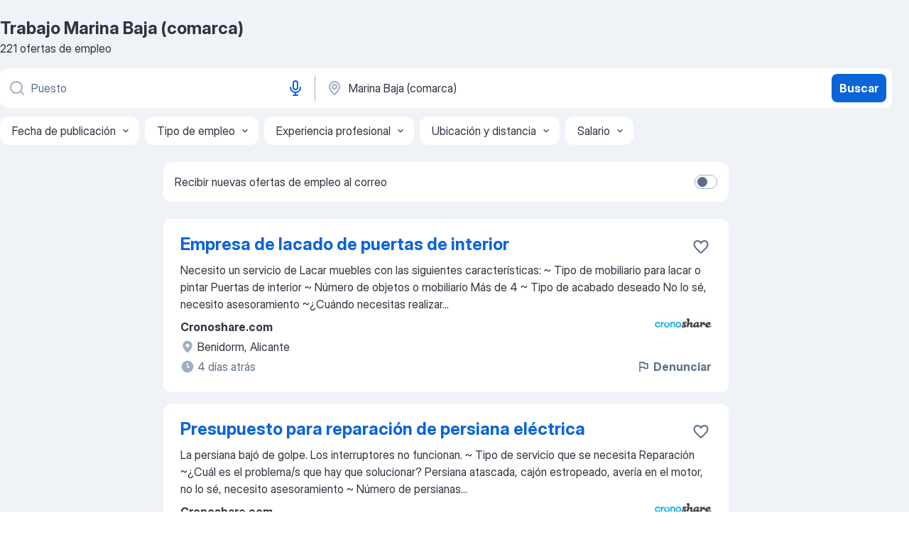

--- FILE ---
content_type: text/html
request_url: https://es.jooble.org/trabajo/Marina-Baja-(comarca)
body_size: 87411
content:
<!DOCTYPE html><html lang="es" xmlns="http://www.w3.org/1999/xhtml"><head><meta charset="utf-8"><link data-chunk="app" rel="stylesheet" href="/assets/app.37da070734baa2c47f81.css"><link data-chunk="SERP" rel="stylesheet" href="/assets/SERP.db3f21fe7a05c45311a0.css"><meta name="viewport" content="width=device-width,initial-scale=1.0,maximum-scale=5" /><meta property="og:site_name" content="Jooble" /><meta property="og:locale" content="es" /><meta property="og:type" content="website" /><meta name="msvalidate.01" content="4E93DB804C5CCCD5B3AFF7486D4B2757" /><meta name="format-detection" content="telephone=no"><link rel="preconnect" href="https://www.googletagmanager.com" /><link rel="preconnect" href="https://www.google-analytics.com" /><link rel="dns-prefetch" href="https://www.google.com" /><link rel="dns-prefetch" href="https://apis.google.com" /><link rel="dns-prefetch" href="https://connect.facebook.net" /><link rel="dns-prefetch" href="https://www.facebook.com" /><link href="https://data-es.jooble.org/assets/fonts/inter-display.css" rel="stylesheet"><link href="https://data-es.jooble.org/assets/fonts/segoe.css" rel="stylesheet"><link rel="apple-touch-icon" href="/assets/images/favicon/ua/apple-touch-icon.png?v=4" /><link rel="apple-touch-icon" sizes="57x57" href="/assets/images/favicon/ua/apple-touch-icon-57x57.png?v=4" /><link rel="apple-touch-icon" sizes="60x60" href="/assets/images/favicon/ua/apple-touch-icon-60x60.png?v=4" /><link rel="apple-touch-icon" sizes="72x72" href="/assets/images/favicon/ua/apple-touch-icon-72x72.png?v=4" /><link rel="apple-touch-icon" sizes="76x76" href="/assets/images/favicon/ua/apple-touch-icon-76x76.png?v=4" /><link rel="apple-touch-icon" sizes="114x114" href="/assets/images/favicon/ua/apple-touch-icon-114x114.png?v=4" /><link rel="apple-touch-icon" sizes="120x120" href="/assets/images/favicon/ua/apple-touch-icon-120x120.png?v=4" /><link rel="apple-touch-icon" sizes="144x144" href="/assets/images/favicon/ua/apple-touch-icon-144x144.png?v=4" /><link rel="apple-touch-icon" sizes="152x152" href="/assets/images/favicon/ua/apple-touch-icon-152x152.png?v=4" /><link rel="apple-touch-icon" sizes="180x180" href="/assets/images/favicon/ua/apple-touch-icon-180x180.png?v=4" /><link rel="icon" type="image/png" sizes="16x16" href="/assets/images/favicon/ua/favicon-16x16.png?v=4"><link rel="icon" type="image/png" sizes="32x32" href="/assets/images/favicon/ua/favicon-32x32.png?v=4"><link rel="icon" type="image/png" sizes="48x48" href="/assets/images/favicon/ua/android-chrome-48x48.png?v=4"><link rel="icon" type="image/png" sizes="96x96" href="/assets/images/favicon/ua/android-chrome-96x96.png?v=4"><link rel="icon" type="image/png" sizes="144x144" href="/assets/images/favicon/ua/android-chrome-144x144.png?v=4"><link rel="icon" type="image/png" sizes="192x192" href="/assets/images/favicon/ua/android-chrome-192x192.png?v=4"><link rel="icon" type="image/png" sizes="194x194" href="/assets/images/favicon/ua/favicon-194x194.png?v=4"><link rel="icon" type="image/png" sizes="256x256" href="/assets/images/favicon/ua/android-chrome-256x256.png?v=4"><link rel="icon" type="image/png" sizes="384x384" href="/assets/images/favicon/ua/android-chrome-384x384.png?v=4"><link rel="icon" type="image/png" sizes="512x512" href="/assets/images/favicon/ua/android-chrome-512x512.png?v=4"><link rel="shortcut icon" type="image/x-icon" href="/assets/images/favicon/ua/favicon-ua.ico?v=4"><link rel="icon" href="/assets/images/favicon/ua/icon.svg?v=4" sizes="any" type="image/svg+xml"><meta name="msapplication-tooltip" content="Jooble"><meta name="msapplication-config" content="/browserconfig.xml"><meta name="msapplication-TileColor" content="#ffffff"><meta name="msapplication-TileImage" content="/assets/images/favicon/ua/mstile-144x144.png?v=4"><meta name="theme-color" content="#ffffff"><meta name="ir-site-verification-token" content="-1337664224"><script type="text/javascript" charset="utf-8">(function(g,o){g[o]=g[o]||function(){(g[o]['q']=g[o]['q']||[]).push(arguments)},g[o]['t']=1*new Date})(window,'_googCsa'); </script><script>!function(){if('PerformanceLongTaskTiming' in window) {var g=window.__tti={e:[]};g.o = new PerformanceObserver(function(l){g.e = g.e.concat(l.getEntries())});g.o.observe({entryTypes:['longtask']})}}();</script><script>!function(){var e,t,n,i,r={passive:!0,capture:!0},a=new Date,o=function(){i=[],t=-1,e=null,f(addEventListener)},c=function(i,r){e||(e=r,t=i,n=new Date,f(removeEventListener),u())},u=function(){if(t>=0&&t<n-a){var r={entryType:"first-input",name:e.type,target:e.target,cancelable:e.cancelable,startTime:e.timeStamp,processingStart:e.timeStamp+t};i.forEach((function(e){e(r)})),i=[]}},s=function(e){if(e.cancelable){var t=(e.timeStamp>1e12?new Date:performance.now())-e.timeStamp;"pointerdown"==e.type?function(e,t){var n=function(){c(e,t),a()},i=function(){a()},a=function(){removeEventListener("pointerup",n,r),removeEventListener("pointercancel",i,r)};addEventListener("pointerup",n,r),addEventListener("pointercancel",i,r)}(t,e):c(t,e)}},f=function(e){["mousedown","keydown","touchstart","pointerdown"].forEach((function(t){return e(t,s,r)}))},p="hidden"===document.visibilityState?0:1/0;addEventListener("visibilitychange",(function e(t){"hidden"===document.visibilityState&&(p=t.timeStamp,removeEventListener("visibilitychange",e,!0))}),!0);o(),self.webVitals={firstInputPolyfill:function(e){i.push(e),u()},resetFirstInputPolyfill:o,get firstHiddenTime(){return p}}}();</script><title data-rh="true">Se necesita urgente en Marina Baja (comarca) - Enero 2026 - 221 Ofertas de Trabajo - Jooble</title><link data-rh="true" rel="canonical" href="https://es.jooble.org/trabajo/Marina-Baja-(comarca)"/><link data-rh="true" rel="alternate" type="application/rss+xml" title="Jooble Trabajo Rss Feed" href="https://es.jooble.org/feed/rss.xml?rgns=Marina Baja (comarca)"/><meta data-rh="true" name="keywords" content="Trabajo Marina Baja (comarca), empleo Marina Baja (comarca), trabajo, empleo"/><meta data-rh="true" name="description" content="Trabajo en Marina Baja (comarca) • Busca entre 148.000+ nuevas ofertas de empelo • Empleo en las mejores empresas en Marina Baja (comarca) • Gratis &amp; Rápido • Tiempo completo, medio y parcial • Salario competitivo • !Encuentra trabajo ya!"/><meta data-rh="true" property="og:image" content="/assets/images/open_graph/og_image.png"/><meta data-rh="true" property="og:url" content="https://es.jooble.org/trabajo/Marina-Baja-(comarca)"/><meta data-rh="true" property="og:title" content="Se necesita urgente en Marina Baja (comarca) - Enero 2026 - 221 Ofertas de Trabajo - Jooble"/><meta data-rh="true" property="og:description" content="Trabajo en Marina Baja (comarca) • Busca entre 148.000+ nuevas ofertas de empelo • Empleo en las mejores empresas en Marina Baja (comarca) • Gratis &amp; Rápido • Tiempo completo, medio y parcial • Salario competitivo • !Encuentra trabajo ya!"/><script data-rh="true" type="application/ld+json">{"@context":"https://schema.org","@type":"ItemList","numberOfItems":221,"itemListElement":[[{"@type":"ListItem","position":1,"url":"https://es.jooble.org/jdp/-4727268928636846517"},{"@type":"ListItem","position":2,"url":"https://es.jooble.org/jdp/5148137234819332789"},{"@type":"ListItem","position":3,"url":"https://es.jooble.org/rjdp/4406386012239947850"},{"@type":"ListItem","position":4,"url":"https://es.jooble.org/jdp/4287817075701942391"},{"@type":"ListItem","position":5,"url":"https://es.jooble.org/rjdp/7797121689285066544"},{"@type":"ListItem","position":6,"url":"https://es.jooble.org/jdp/-5838664119126203378"},{"@type":"ListItem","position":7,"url":"https://es.jooble.org/rjdp/-7407854686862661092"},{"@type":"ListItem","position":8,"url":"https://es.jooble.org/rjdp/2076801616989264575"},{"@type":"ListItem","position":9,"url":"https://es.jooble.org/rjdp/7737976417483716571"},{"@type":"ListItem","position":10,"url":"https://es.jooble.org/rjdp/379986532379741083"},{"@type":"ListItem","position":11,"url":"https://es.jooble.org/rjdp/-2569649750765118378"},{"@type":"ListItem","position":12,"url":"https://es.jooble.org/rjdp/8205558719226429487"},{"@type":"ListItem","position":13,"url":"https://es.jooble.org/rjdp/6621080598168006473"},{"@type":"ListItem","position":14,"url":"https://es.jooble.org/rjdp/9201396175065470800"},{"@type":"ListItem","position":15,"url":"https://es.jooble.org/rjdp/-442563423534955814"},{"@type":"ListItem","position":16,"url":"https://es.jooble.org/rjdp/-6230367790646015810"},{"@type":"ListItem","position":17,"url":"https://es.jooble.org/rjdp/-2936348252075207015"},{"@type":"ListItem","position":18,"url":"https://es.jooble.org/rjdp/-8521490492771795173"},{"@type":"ListItem","position":19,"url":"https://es.jooble.org/rjdp/3423254394539532539"},{"@type":"ListItem","position":20,"url":"https://es.jooble.org/rjdp/-4868359817302309651"},{"@type":"ListItem","position":21,"url":"https://es.jooble.org/rjdp/2377400464575800783"},{"@type":"ListItem","position":22,"url":"https://es.jooble.org/jdp/6119991596983632412"},{"@type":"ListItem","position":23,"url":"https://es.jooble.org/rjdp/3065528119290547059"},{"@type":"ListItem","position":24,"url":"https://es.jooble.org/jdp/-3599817683150180944"},{"@type":"ListItem","position":25,"url":"https://es.jooble.org/rjdp/5465130308744495091"},{"@type":"ListItem","position":26,"url":"https://es.jooble.org/rjdp/-6383328091059420680"},{"@type":"ListItem","position":27,"url":"https://es.jooble.org/jdp/-582896803210797692"},{"@type":"ListItem","position":28,"url":"https://es.jooble.org/rjdp/-3916288519742886277"},{"@type":"ListItem","position":29,"url":"https://es.jooble.org/rjdp/-1847888431440543786"},{"@type":"ListItem","position":30,"url":"https://es.jooble.org/jdp/-3133464071484739367"}]]}</script></head><body ondragstart="return false"><div id="app"><div class="zR2N9v"><div class="_1G2nM4"><div></div><div id="serpContainer" class="_0CG45k"><div class="+MdXgT"><header class="VavEB9"><div class="qD9dwK"><h1 class="_518B8Z">Trabajo Marina Baja (comarca)</h1><div company="p" class="cXVOTD">221 ofertas de empleo</div></div><div class=""><form class="CXE+FW" data-test-name="_searchForm"><div class="tXoMlu"><div class="kySr3o EIHqTW"><div class="H-KSNn"><div class="Y6LTZC RKazSn"><div class="_0vIToK"><svg class="BC4g2E abyhUO gexuVd kPZVKg"><use xlink:href="/assets/sprite.1oxueCVBzlo-hocQRlhy.svg#icon-magnifier-usage"></use></svg><input id="input_:R55j8h:" class="_2cXMBT aHpE4r LdpsdR _5sX2B+" placeholder="Puesto" type="text" spellcheck="false" name="keyword" autoComplete="off" autoCapitalize="off" data-test-name="_searchFormKeywordInput" aria-label="Indica qué tipo de trabajo estás buscando" value=""/></div><button aria-label="Activar el dictado" type="button" class="_1LCFDZ FiW03t ta-KVW d+1Vjj uSyyBE"><svg class="BC4g2E c6AqqO GaJkmy KSrxyK"><use xlink:href="/assets/sprite.1oxueCVBzlo-hocQRlhy.svg#icon-microphone-usage"></use></svg></button></div></div></div><div class="kySr3o _9+Weu7"><div class="H-KSNn"><div class="Y6LTZC RKazSn"><div class="_0vIToK"><svg class="BC4g2E abyhUO gexuVd kPZVKg"><use xlink:href="/assets/sprite.1oxueCVBzlo-hocQRlhy.svg#icon-map_marker-usage"></use></svg><input id="tbRegion" class="_2cXMBT aHpE4r _5sX2B+" placeholder="Ciudad" type="text" spellcheck="false" name="region" autoComplete="off" autoCapitalize="off" data-test-name="_searchFormRegionInput" aria-label="Indica la ciudad en la que estás buscando empleo" value="Marina Baja (comarca)"/></div></div></div></div></div><button type="submit" class="VMdYVt i6dNg1 oUsVL7 xVPKbj ZuTpxY">Buscar</button></form></div><div class="p7hDF8"><div class="apmZrt" data-test-name="_smartTagsFilter" role="region" aria-label="Filters"><button type="button" class="wYznI5"><span class="_1apRDx">Fecha de publicación</span><svg class="KaSFrq DuJhnH GM7Sgs _398Jb4"><use xlink:href="/assets/sprite.1oxueCVBzlo-hocQRlhy.svg#icon-chevron_down-usage"></use></svg></button><button type="button" class="wYznI5"><span class="_1apRDx">Tipo de empleo</span><svg class="KaSFrq DuJhnH GM7Sgs _398Jb4"><use xlink:href="/assets/sprite.1oxueCVBzlo-hocQRlhy.svg#icon-chevron_down-usage"></use></svg></button><button type="button" class="wYznI5"><span class="_1apRDx">Experiencia profesional</span><svg class="KaSFrq DuJhnH GM7Sgs _398Jb4"><use xlink:href="/assets/sprite.1oxueCVBzlo-hocQRlhy.svg#icon-chevron_down-usage"></use></svg></button><button type="button" class="wYznI5"><span class="_1apRDx">Ubicación y distancia</span><svg class="KaSFrq DuJhnH GM7Sgs _398Jb4"><use xlink:href="/assets/sprite.1oxueCVBzlo-hocQRlhy.svg#icon-chevron_down-usage"></use></svg></button><button type="button" class="wYznI5"><span class="_1apRDx">Salario</span><svg class="KaSFrq DuJhnH GM7Sgs _398Jb4"><use xlink:href="/assets/sprite.1oxueCVBzlo-hocQRlhy.svg#icon-chevron_down-usage"></use></svg></button></div></div></header><div class="y+s7YY"><div class="Amjssv"><main class="toVmC+" role="main"><div class="NeCPdn" id="topBarContainer"><div class="dKIuea"><div class="pfddcp xPgV1+"><div class="Z7rxKJ"><span class="ahUpuK">Recibir nuevas ofertas de empleo al correo</span><div class="rV3P9b H6hBvI RDT4pD seXaaO"><input id="SubscriptionSwitcher" type="checkbox" tabindex="-1" aria-label="SubscriptionSwitcher"/><label for="SubscriptionSwitcher" tabindex="0" role="switch" aria-checked="false" data-focus-target="SubscriptionSwitcher"><span data-switch="pill" data-caption="false"><span data-switch="round"></span></span></label></div></div></div></div></div><div class="bXbgrv" id="serpContent"><div><div class="infinite-scroll-component__outerdiv"><div class="infinite-scroll-component ZbPfXY _serpContentBlock" style="height:auto;overflow:auto;-webkit-overflow-scrolling:touch"><div><ul class="kiBEcn"><li></li><li><div id="-4727268928636846517" data-test-name="_jobCard" class="+n4WEb rHG1ci"><div class="_9q4Aij"><h2 class="jA9gFS dUatPc"><a class="_8w9Ce2 tUC4Fj _6i4Nb0 wtCvxI job_card_link" target="_blank" href="https://es.jooble.org/jdp/-4727268928636846517">Empresa de lacado de puertas de interior</a></h2><div class="_5A-eEY"><div class="Bdpujj"><button type="button" class="ZapzXe _9WpygY XEfYdx JFkX+L vMdXr7 RNbuqd" data-test-name="jobFavoritesButton__-4727268928636846517" aria-label="Guardar oferta de empleo en favoritas"><span class="H2e2t1 +gVFyQ"><svg class="KaSFrq JAzKjj _0ng4na"><use xlink:href="/assets/sprite.1oxueCVBzlo-hocQRlhy.svg#icon-heart_outline-usage"></use></svg></span></button></div></div></div><div><div class="QZH8mt"><div class="GEyos4">Necesito un servicio de Lacar muebles con las siguientes características: 
~ Tipo de mobiliario para lacar o pintar  Puertas de interior
~ Número de objetos o mobiliario  Más de 4
~ Tipo de acabado deseado  No lo sé, necesito asesoramiento
~¿Cuándo necesitas realizar...</div><div class="rvi8+s"></div></div><div class="L4BhzZ wrapper__new_tags_design bLrJMm"><div class="j+648w"><button type="button" class="ZapzXe _9WpygY JFkX+L vMdXr7 _9ofHq7" data-test-name="_reportJobButtonSerp"><span class="H2e2t1 w87w0E"><svg class="KaSFrq xY3sEm _0ng4na cS9jE1"><use xlink:href="/assets/sprite.1oxueCVBzlo-hocQRlhy.svg#icon-flag-usage"></use></svg></span>Denunciar</button><img src="/css/images/plogo/207.gif" class="yUFQEM" aria-hidden="true" alt="dteCompanyLogo"/></div><div class="E6E0jY"><div class="pXyhD4 VeoRvG"><div class="heru4z"><p class="z6WlhX" data-test-name="_companyName">Cronoshare.com</p></div></div><div class="blapLw gj1vO6 fhg31q nxYYVJ" tabindex="-1"><svg class="BC4g2E c6AqqO gexuVd kE3ssB DlQ0Ty icon_gray_soft mdorqd"><use xlink:href="/assets/sprite.1oxueCVBzlo-hocQRlhy.svg#icon-map_marker_filled-usage"></use></svg><div class="caption NTRJBV">Benidorm, Alicante</div></div><div class="blapLw gj1vO6 fhg31q fGYTou"><svg class="BC4g2E c6AqqO gexuVd kE3ssB DlQ0Ty icon_gray_soft jjtReA"><use xlink:href="/assets/sprite.1oxueCVBzlo-hocQRlhy.svg#icon-clock_filled-usage"></use></svg><div class="caption Vk-5Da">4 días atrás</div></div></div></div></div></div></li><li><div id="5148137234819332789" data-test-name="_jobCard" class="+n4WEb rHG1ci"><div class="_9q4Aij"><h2 class="jA9gFS dUatPc"><a class="_8w9Ce2 tUC4Fj _6i4Nb0 wtCvxI job_card_link" target="_blank" href="https://es.jooble.org/jdp/5148137234819332789">Presupuesto para reparación de persiana eléctrica</a></h2><div class="_5A-eEY"><div class="Bdpujj"><button type="button" class="ZapzXe _9WpygY XEfYdx JFkX+L vMdXr7 RNbuqd" data-test-name="jobFavoritesButton__5148137234819332789" aria-label="Guardar oferta de empleo en favoritas"><span class="H2e2t1 +gVFyQ"><svg class="KaSFrq JAzKjj _0ng4na"><use xlink:href="/assets/sprite.1oxueCVBzlo-hocQRlhy.svg#icon-heart_outline-usage"></use></svg></span></button></div></div></div><div><div class="QZH8mt"><div class="GEyos4">La persiana bajó de golpe. Los interruptores no funcionan. 
~ Tipo de servicio que se necesita  Reparación
~¿Cuál es el problema/s que hay que solucionar? Persiana atascada, cajón estropeado, avería en el motor, no lo sé, necesito asesoramiento
~ Número de persianas...</div><div class="rvi8+s"></div></div><div class="L4BhzZ wrapper__new_tags_design bLrJMm"><div class="j+648w"><button type="button" class="ZapzXe _9WpygY JFkX+L vMdXr7 _9ofHq7" data-test-name="_reportJobButtonSerp"><span class="H2e2t1 w87w0E"><svg class="KaSFrq xY3sEm _0ng4na cS9jE1"><use xlink:href="/assets/sprite.1oxueCVBzlo-hocQRlhy.svg#icon-flag-usage"></use></svg></span>Denunciar</button><img src="/css/images/plogo/207.gif" class="yUFQEM" aria-hidden="true" alt="dteCompanyLogo"/></div><div class="E6E0jY"><div class="pXyhD4 VeoRvG"><div class="heru4z"><p class="z6WlhX" data-test-name="_companyName">Cronoshare.com</p></div></div><div class="blapLw gj1vO6 fhg31q nxYYVJ" tabindex="-1"><svg class="BC4g2E c6AqqO gexuVd kE3ssB DlQ0Ty icon_gray_soft mdorqd"><use xlink:href="/assets/sprite.1oxueCVBzlo-hocQRlhy.svg#icon-map_marker_filled-usage"></use></svg><div class="caption NTRJBV">L&#x27; Olla, Altea</div></div><div class="blapLw gj1vO6 fhg31q fGYTou"><svg class="BC4g2E c6AqqO gexuVd kE3ssB DlQ0Ty icon_gray_soft jjtReA"><use xlink:href="/assets/sprite.1oxueCVBzlo-hocQRlhy.svg#icon-clock_filled-usage"></use></svg><div class="caption Vk-5Da">4 días atrás</div></div></div></div></div></div></li><li><div id="2925011771809483792" data-test-name="_jobCard" class="+n4WEb rHG1ci"><div class="_9q4Aij"><h2 class="jA9gFS dUatPc"><a class="_8w9Ce2 tUC4Fj _6i4Nb0 wtCvxI job_card_link" target="_blank" href="https://es.jooble.org/rjdp/4406386012239947850">Presupuesto Mecánico</a></h2><div class="_5A-eEY"><div class="Bdpujj"><button type="button" class="ZapzXe _9WpygY XEfYdx JFkX+L vMdXr7 RNbuqd" data-test-name="jobFavoritesButton__2925011771809483792" aria-label="Guardar oferta de empleo en favoritas"><span class="H2e2t1 +gVFyQ"><svg class="KaSFrq JAzKjj _0ng4na"><use xlink:href="/assets/sprite.1oxueCVBzlo-hocQRlhy.svg#icon-heart_outline-usage"></use></svg></span></button></div></div></div><div><div class="QZH8mt"><div class="GEyos4">Necesito un servicio de Mecánico con las siguientes características: 
~¿Qué tipo de reparación hay que realizar? Elevalunas de mitsubishi galloper 3 puertas del 2002 bajan pero no suben 
~ Fabricante, modelo y año del vehículo a reparar  Mitsubishi galloper año 2002 3...</div><div class="rvi8+s"><div class="tXxXy-"><div data-name="trabajar_desde_casa" data-test-name="_jobTag" class="K8ZLnh tag _7Amkfs"><div class="uE1IG0" style="background-image:url(/assets/images/tagIconsNew/emoji_round_pushpin.svg)"></div>Desde casa</div><div data-name="turno_de_manana" data-test-name="_jobTag" class="K8ZLnh tag _7Amkfs"><div class="uE1IG0" style="background-image:url(/assets/images/tagIconsNew/emoji_tear_off_calendar.svg)"></div>Turno de mañana</div></div></div></div><div class="L4BhzZ wrapper__new_tags_design bLrJMm"><div class="j+648w"><button type="button" class="ZapzXe _9WpygY JFkX+L vMdXr7 _9ofHq7" data-test-name="_reportJobButtonSerp"><span class="H2e2t1 w87w0E"><svg class="KaSFrq xY3sEm _0ng4na cS9jE1"><use xlink:href="/assets/sprite.1oxueCVBzlo-hocQRlhy.svg#icon-flag-usage"></use></svg></span>Denunciar</button><img src="/css/images/plogo/207.gif" class="yUFQEM" aria-hidden="true" alt="dteCompanyLogo"/></div><div class="E6E0jY"><div class="pXyhD4 VeoRvG"><div class="heru4z"><p class="z6WlhX" data-test-name="_companyName">Cronoshare.com</p></div></div><div class="blapLw gj1vO6 fhg31q nxYYVJ" tabindex="-1"><svg class="BC4g2E c6AqqO gexuVd kE3ssB DlQ0Ty icon_gray_soft mdorqd"><use xlink:href="/assets/sprite.1oxueCVBzlo-hocQRlhy.svg#icon-map_marker_filled-usage"></use></svg><div class="caption NTRJBV">Benidorm, Alicante</div></div><div class="blapLw gj1vO6 fhg31q fGYTou"><svg class="BC4g2E c6AqqO gexuVd kE3ssB DlQ0Ty icon_gray_soft jjtReA"><use xlink:href="/assets/sprite.1oxueCVBzlo-hocQRlhy.svg#icon-clock_filled-usage"></use></svg><div class="caption Vk-5Da">4 días atrás</div></div></div></div></div></div></li><li><div id="4287817075701942391" data-test-name="_jobCard" class="+n4WEb rHG1ci"><div class="_9q4Aij"><h2 class="jA9gFS dUatPc"><a class="_8w9Ce2 tUC4Fj _6i4Nb0 wtCvxI job_card_link" target="_blank" href="https://es.jooble.org/jdp/4287817075701942391">Alquiler de furgonetas desde 03530 hasta la nucia matise 1 03530</a></h2><div class="_5A-eEY"><div class="Bdpujj"><button type="button" class="ZapzXe _9WpygY XEfYdx JFkX+L vMdXr7 RNbuqd" data-test-name="jobFavoritesButton__4287817075701942391" aria-label="Guardar oferta de empleo en favoritas"><span class="H2e2t1 +gVFyQ"><svg class="KaSFrq JAzKjj _0ng4na"><use xlink:href="/assets/sprite.1oxueCVBzlo-hocQRlhy.svg#icon-heart_outline-usage"></use></svg></span></button></div></div></div><div><div class="QZH8mt"><div class="GEyos4">Necesito un servicio de Portes con Furgoneta con las siguientes características: 
~¿Qué tipo de servicio necesitas? Alquiler de furgoneta con conductor 
~¿Qué tipo de objetos hay que transportar? Materiales de construcción 
~ Indica qué peticiones necesitas para el transporte...</div><div class="rvi8+s"></div></div><div class="L4BhzZ wrapper__new_tags_design bLrJMm"><div class="j+648w"><button type="button" class="ZapzXe _9WpygY JFkX+L vMdXr7 _9ofHq7" data-test-name="_reportJobButtonSerp"><span class="H2e2t1 w87w0E"><svg class="KaSFrq xY3sEm _0ng4na cS9jE1"><use xlink:href="/assets/sprite.1oxueCVBzlo-hocQRlhy.svg#icon-flag-usage"></use></svg></span>Denunciar</button><img src="/css/images/plogo/207.gif" class="yUFQEM" aria-hidden="true" alt="dteCompanyLogo"/></div><div class="E6E0jY"><div class="pXyhD4 VeoRvG"><div class="heru4z"><p class="z6WlhX" data-test-name="_companyName">Cronoshare.com</p></div></div><div class="blapLw gj1vO6 fhg31q nxYYVJ" tabindex="-1"><svg class="BC4g2E c6AqqO gexuVd kE3ssB DlQ0Ty icon_gray_soft mdorqd"><use xlink:href="/assets/sprite.1oxueCVBzlo-hocQRlhy.svg#icon-map_marker_filled-usage"></use></svg><div class="caption NTRJBV">La Nucia, Alicante</div></div><div class="blapLw gj1vO6 fhg31q fGYTou"><svg class="BC4g2E c6AqqO gexuVd kE3ssB DlQ0Ty icon_gray_soft jjtReA"><use xlink:href="/assets/sprite.1oxueCVBzlo-hocQRlhy.svg#icon-clock_filled-usage"></use></svg><div class="caption Vk-5Da">3 días atrás</div></div></div></div></div></div></li><li><div id="2798370484143602271" data-test-name="_jobCard" class="+n4WEb rHG1ci"><div class="_9q4Aij"><h2 class="jA9gFS dUatPc"><a class="_8w9Ce2 tUC4Fj _6i4Nb0 wtCvxI job_card_link" target="_blank" href="https://es.jooble.org/rjdp/7797121689285066544">Cristalero / a -sustitución</a></h2><div class="_5A-eEY"><div class="Bdpujj"><button type="button" class="ZapzXe _9WpygY XEfYdx JFkX+L vMdXr7 RNbuqd" data-test-name="jobFavoritesButton__2798370484143602271" aria-label="Guardar oferta de empleo en favoritas"><span class="H2e2t1 +gVFyQ"><svg class="KaSFrq JAzKjj _0ng4na"><use xlink:href="/assets/sprite.1oxueCVBzlo-hocQRlhy.svg#icon-heart_outline-usage"></use></svg></span></button></div></div></div><div><div class="QZH8mt"><div class="GEyos4">La puerta es de doble vidrio , pero solo 1 está averiado . 
~ Tipo de trabajo a realizar  Sustitución
~ Tipo de elementos que intervienen en el trabajo  Cristales
~ Indica algunas medidas aproximadas  70cm ancho / 200 cm largo
~ Tipo de inmueble o propiedad  Apartamento...</div><div class="rvi8+s"></div></div><div class="L4BhzZ wrapper__new_tags_design bLrJMm"><div class="j+648w"><button type="button" class="ZapzXe _9WpygY JFkX+L vMdXr7 _9ofHq7" data-test-name="_reportJobButtonSerp"><span class="H2e2t1 w87w0E"><svg class="KaSFrq xY3sEm _0ng4na cS9jE1"><use xlink:href="/assets/sprite.1oxueCVBzlo-hocQRlhy.svg#icon-flag-usage"></use></svg></span>Denunciar</button><img src="/css/images/plogo/207.gif" class="yUFQEM" aria-hidden="true" alt="dteCompanyLogo"/></div><div class="E6E0jY"><div class="pXyhD4 VeoRvG"><div class="heru4z"><p class="z6WlhX" data-test-name="_companyName">Cronoshare.com</p></div></div><div class="blapLw gj1vO6 fhg31q nxYYVJ" tabindex="-1"><svg class="BC4g2E c6AqqO gexuVd kE3ssB DlQ0Ty icon_gray_soft mdorqd"><use xlink:href="/assets/sprite.1oxueCVBzlo-hocQRlhy.svg#icon-map_marker_filled-usage"></use></svg><div class="caption NTRJBV">Villajoyosa, Alicante</div></div><div class="blapLw gj1vO6 fhg31q fGYTou"><svg class="BC4g2E c6AqqO gexuVd kE3ssB DlQ0Ty icon_gray_soft jjtReA"><use xlink:href="/assets/sprite.1oxueCVBzlo-hocQRlhy.svg#icon-clock_filled-usage"></use></svg><div class="caption Vk-5Da">3 días atrás</div></div></div></div></div></div></li><li><div id="-5838664119126203378" data-test-name="_jobCard" class="+n4WEb rHG1ci"><div class="_9q4Aij"><h2 class="jA9gFS dUatPc"><a class="_8w9Ce2 tUC4Fj _6i4Nb0 wtCvxI job_card_link" target="_blank" href="https://es.jooble.org/jdp/-5838664119126203378">Cristalero para instalación de escaparate</a></h2><div class="_5A-eEY"><div class="Bdpujj"><button type="button" class="ZapzXe _9WpygY XEfYdx JFkX+L vMdXr7 RNbuqd" data-test-name="jobFavoritesButton__-5838664119126203378" aria-label="Guardar oferta de empleo en favoritas"><span class="H2e2t1 +gVFyQ"><svg class="KaSFrq JAzKjj _0ng4na"><use xlink:href="/assets/sprite.1oxueCVBzlo-hocQRlhy.svg#icon-heart_outline-usage"></use></svg></span></button></div></div></div><div><div class="QZH8mt"><div class="GEyos4">Necesito un servicio de Cristalero con las siguientes características: 
~ Tipo de trabajo a realizar  Instalación
~ Tipo de elementos que intervienen en el trabajo  Escaparate
~ Tipo de inmueble o propiedad  Piso
~¿Para cuándo se necesita el servicio? En los próximos...</div><div class="rvi8+s"></div></div><div class="L4BhzZ wrapper__new_tags_design bLrJMm"><div class="j+648w"><button type="button" class="ZapzXe _9WpygY JFkX+L vMdXr7 _9ofHq7" data-test-name="_reportJobButtonSerp"><span class="H2e2t1 w87w0E"><svg class="KaSFrq xY3sEm _0ng4na cS9jE1"><use xlink:href="/assets/sprite.1oxueCVBzlo-hocQRlhy.svg#icon-flag-usage"></use></svg></span>Denunciar</button><img src="/css/images/plogo/207.gif" class="yUFQEM" aria-hidden="true" alt="dteCompanyLogo"/></div><div class="E6E0jY"><div class="pXyhD4 VeoRvG"><div class="heru4z"><p class="z6WlhX" data-test-name="_companyName">Cronoshare.com</p></div></div><div class="blapLw gj1vO6 fhg31q nxYYVJ" tabindex="-1"><svg class="BC4g2E c6AqqO gexuVd kE3ssB DlQ0Ty icon_gray_soft mdorqd"><use xlink:href="/assets/sprite.1oxueCVBzlo-hocQRlhy.svg#icon-map_marker_filled-usage"></use></svg><div class="caption NTRJBV">Benidorm, Alicante</div></div><div class="blapLw gj1vO6 fhg31q fGYTou"><svg class="BC4g2E c6AqqO gexuVd kE3ssB DlQ0Ty icon_gray_soft jjtReA"><use xlink:href="/assets/sprite.1oxueCVBzlo-hocQRlhy.svg#icon-clock_filled-usage"></use></svg><div class="caption Vk-5Da">2 días atrás</div></div></div></div></div></div></li><li><div id="6483945022966173189" data-test-name="_jobCard" class="+n4WEb rHG1ci"><div class="_9q4Aij"><h2 class="jA9gFS dUatPc"><a class="_8w9Ce2 tUC4Fj _6i4Nb0 wtCvxI job_card_link" target="_blank" href="https://es.jooble.org/rjdp/-7407854686862661092">PERSONAL DE LIMPIEZA DIFERENTES SERVICIOS</a></h2><div class="_5A-eEY"><div class="Bdpujj"><button type="button" class="ZapzXe _9WpygY XEfYdx JFkX+L vMdXr7 RNbuqd" data-test-name="jobFavoritesButton__6483945022966173189" aria-label="Guardar oferta de empleo en favoritas"><span class="H2e2t1 +gVFyQ"><svg class="KaSFrq JAzKjj _0ng4na"><use xlink:href="/assets/sprite.1oxueCVBzlo-hocQRlhy.svg#icon-heart_outline-usage"></use></svg></span></button></div></div></div><div><div class="QZH8mt"><div class="GEyos4"> Seleccione la frecuencia (en días) para recibir una alerta: 
¡Únete a Lafuente Serveis Integrals y marca la diferencia!
 Lafuente Serveis Integrals es una empresa de gestión de servicios integrales, especialista en Limpieza, Mantenimiento, Jardinería, y Servicios Auxiliares...</div><div class="rvi8+s"><div class="tXxXy-"><div data-name="contrato_indefinido" data-test-name="_jobTag" class="K8ZLnh tag _7Amkfs"><div class="uE1IG0" style="background-image:url(/assets/images/tagIconsNew/emoji_briefcase.svg)"></div>Indefinido</div><div data-name="turno_de_manana" data-test-name="_jobTag" class="K8ZLnh tag _7Amkfs"><div class="uE1IG0" style="background-image:url(/assets/images/tagIconsNew/emoji_tear_off_calendar.svg)"></div>Turno de mañana</div><div data-name="turno_de_tarde" data-test-name="_jobTag" class="K8ZLnh tag _7Amkfs"><div class="uE1IG0" style="background-image:url(/assets/images/tagIconsNew/emoji_tear_off_calendar.svg)"></div>Turno de tarde</div><div data-name="turno_de_noche" data-test-name="_jobTag" class="K8ZLnh tag _7Amkfs"><div class="uE1IG0" style="background-image:url(/assets/images/tagIconsNew/emoji_tear_off_calendar.svg)"></div>Turno de noche</div><div data-name="fin_de_semana" data-test-name="_jobTag" class="K8ZLnh tag _7Amkfs"><div class="uE1IG0" style="background-image:url(/assets/images/tagIconsNew/emoji_tear_off_calendar.svg)"></div>Fin de semana</div></div></div></div><div class="L4BhzZ wrapper__new_tags_design bLrJMm"><div class="j+648w"><button type="button" class="ZapzXe _9WpygY JFkX+L vMdXr7 _9ofHq7" data-test-name="_reportJobButtonSerp"><span class="H2e2t1 w87w0E"><svg class="KaSFrq xY3sEm _0ng4na cS9jE1"><use xlink:href="/assets/sprite.1oxueCVBzlo-hocQRlhy.svg#icon-flag-usage"></use></svg></span>Denunciar</button><img src="/css/images/plogo/16219.gif" class="yUFQEM" aria-hidden="true" alt="dteCompanyLogo"/></div><div class="E6E0jY"><div class="pXyhD4 VeoRvG"><div class="heru4z"><p class="z6WlhX" data-test-name="_companyName">Clece, SA</p></div></div><div class="blapLw gj1vO6 fhg31q nxYYVJ" tabindex="-1"><svg class="BC4g2E c6AqqO gexuVd kE3ssB DlQ0Ty icon_gray_soft mdorqd"><use xlink:href="/assets/sprite.1oxueCVBzlo-hocQRlhy.svg#icon-map_marker_filled-usage"></use></svg><div class="caption NTRJBV">Villajoyosa, Alicante</div></div><div class="blapLw gj1vO6 fhg31q fGYTou"><svg class="BC4g2E c6AqqO gexuVd kE3ssB DlQ0Ty icon_gray_soft jjtReA"><use xlink:href="/assets/sprite.1oxueCVBzlo-hocQRlhy.svg#icon-clock_filled-usage"></use></svg><div class="caption Vk-5Da">20 horas atrás</div></div></div></div></div></div></li><li><div class="li6YgU" style="--ew-button-color:#F7F6F2;--ew-button-background-color:#014EFE"></div></li><li></li><li><div id="6323960560854762742" data-test-name="_jobCard" class="+n4WEb rHG1ci"><div class="_9q4Aij"><h2 class="jA9gFS dUatPc"><a class="_8w9Ce2 tUC4Fj _6i4Nb0 wtCvxI job_card_link" target="_blank" href="https://es.jooble.org/rjdp/2076801616989264575">Auxiliar recepción hotel</a></h2><div class="_5A-eEY"><div class="Bdpujj"><button type="button" class="ZapzXe _9WpygY XEfYdx JFkX+L vMdXr7 RNbuqd" data-test-name="jobFavoritesButton__6323960560854762742" aria-label="Guardar oferta de empleo en favoritas"><span class="H2e2t1 +gVFyQ"><svg class="KaSFrq JAzKjj _0ng4na"><use xlink:href="/assets/sprite.1oxueCVBzlo-hocQRlhy.svg#icon-heart_outline-usage"></use></svg></span></button></div></div></div><div><div class="QZH8mt"><div class="GEyos4"> Recepcionista - The Level - Meliá Benidorm 
 Benidorm, ES 
“El mundo es tuyo con Meliá”
 Descubre un camino sin límites en Meliá, donde las oportunidades de crecimiento y desarrollo son infinitas. Sumérgete en un viaje que te llevará a trabajar en varios países y a ...</div><div class="rvi8+s"></div></div><div class="L4BhzZ wrapper__new_tags_design bLrJMm"><div class="j+648w"><button type="button" class="ZapzXe _9WpygY JFkX+L vMdXr7 _9ofHq7" data-test-name="_reportJobButtonSerp"><span class="H2e2t1 w87w0E"><svg class="KaSFrq xY3sEm _0ng4na cS9jE1"><use xlink:href="/assets/sprite.1oxueCVBzlo-hocQRlhy.svg#icon-flag-usage"></use></svg></span>Denunciar</button><img src="/css/images/plogo/16219.gif" class="yUFQEM" aria-hidden="true" alt="dteCompanyLogo"/></div><div class="E6E0jY"><div class="pXyhD4 VeoRvG"><div class="heru4z"><p class="z6WlhX" data-test-name="_companyName">Melia Hotels International S.A.(Meliá)</p></div></div><div class="blapLw gj1vO6 fhg31q nxYYVJ" tabindex="-1"><svg class="BC4g2E c6AqqO gexuVd kE3ssB DlQ0Ty icon_gray_soft mdorqd"><use xlink:href="/assets/sprite.1oxueCVBzlo-hocQRlhy.svg#icon-map_marker_filled-usage"></use></svg><div class="caption NTRJBV">Benidorm, Alicante</div></div><div class="blapLw gj1vO6 fhg31q fGYTou"><svg class="BC4g2E c6AqqO gexuVd kE3ssB DlQ0Ty icon_gray_soft jjtReA"><use xlink:href="/assets/sprite.1oxueCVBzlo-hocQRlhy.svg#icon-clock_filled-usage"></use></svg><div class="caption Vk-5Da">20 horas atrás</div></div></div></div></div></div></li><li><div id="-3554329429046317932" data-test-name="_jobCard" class="+n4WEb rHG1ci"><div class="_9q4Aij"><h2 class="jA9gFS dUatPc"><a class="_8w9Ce2 tUC4Fj _6i4Nb0 wtCvxI job_card_link" target="_blank" href="https://es.jooble.org/rjdp/7737976417483716571">AGENTE INMOBILIARIO / REAL ESTATE AGENT</a></h2><div class="_5A-eEY"><div class="Bdpujj"><button type="button" class="ZapzXe _9WpygY XEfYdx JFkX+L vMdXr7 RNbuqd" data-test-name="jobFavoritesButton__-3554329429046317932" aria-label="Guardar oferta de empleo en favoritas"><span class="H2e2t1 +gVFyQ"><svg class="KaSFrq JAzKjj _0ng4na"><use xlink:href="/assets/sprite.1oxueCVBzlo-hocQRlhy.svg#icon-heart_outline-usage"></use></svg></span></button></div></div></div><div><div class="QZH8mt"><div class="GEyos4"> About us: Founded in 1980 in Sweden, SkandiaMäklarna is an international real estate agency with over three decades of experience in the global market. We prioritize our clients' needs, offering unparalleled local expertise and comprehensive service from start to finish...</div><div class="rvi8+s"><div class="tXxXy-"><div data-name="horario_flexible" data-test-name="_jobTag" class="K8ZLnh tag _7Amkfs"><div class="uE1IG0" style="background-image:url(/assets/images/tagIconsNew/emoji_tear_off_calendar.svg)"></div>Horario flexible</div></div></div></div><div class="L4BhzZ wrapper__new_tags_design bLrJMm"><div class="j+648w"><button type="button" class="ZapzXe _9WpygY JFkX+L vMdXr7 _9ofHq7" data-test-name="_reportJobButtonSerp"><span class="H2e2t1 w87w0E"><svg class="KaSFrq xY3sEm _0ng4na cS9jE1"><use xlink:href="/assets/sprite.1oxueCVBzlo-hocQRlhy.svg#icon-flag-usage"></use></svg></span>Denunciar</button><img src="/css/images/plogo/16219.gif" class="yUFQEM" aria-hidden="true" alt="dteCompanyLogo"/></div><div class="E6E0jY"><div class="pXyhD4 VeoRvG"><div class="heru4z"><p class="z6WlhX" data-test-name="_companyName">Skandiamäklarna</p></div></div><div class="blapLw gj1vO6 fhg31q nxYYVJ" tabindex="-1"><svg class="BC4g2E c6AqqO gexuVd kE3ssB DlQ0Ty icon_gray_soft mdorqd"><use xlink:href="/assets/sprite.1oxueCVBzlo-hocQRlhy.svg#icon-map_marker_filled-usage"></use></svg><div class="caption NTRJBV">Altea, Alicante</div></div><div class="blapLw gj1vO6 fhg31q fGYTou"><svg class="BC4g2E c6AqqO gexuVd kE3ssB DlQ0Ty icon_gray_soft jjtReA"><use xlink:href="/assets/sprite.1oxueCVBzlo-hocQRlhy.svg#icon-clock_filled-usage"></use></svg><div class="caption Vk-5Da">2 días atrás</div></div></div></div></div></div></li><li><div id="9100553385048460581" data-test-name="_jobCard" class="+n4WEb rHG1ci"><div class="_9q4Aij"><h2 class="jA9gFS dUatPc"><a class="_8w9Ce2 tUC4Fj _6i4Nb0 wtCvxI job_card_link" target="_blank" href="https://es.jooble.org/rjdp/379986532379741083">Asesor / a de Ventas (Dependiente / a)</a></h2><div class="_5A-eEY"><div class="Bdpujj"><button type="button" class="ZapzXe _9WpygY XEfYdx JFkX+L vMdXr7 RNbuqd" data-test-name="jobFavoritesButton__9100553385048460581" aria-label="Guardar oferta de empleo en favoritas"><span class="H2e2t1 +gVFyQ"><svg class="KaSFrq JAzKjj _0ng4na"><use xlink:href="/assets/sprite.1oxueCVBzlo-hocQRlhy.svg#icon-heart_outline-usage"></use></svg></span></button></div></div></div><div><div class="QZH8mt"><div class="GEyos4"> Visión del Rol:  
  Como  Sales Assistant  , serás responsable de ofrecer a nuestros clientes una experiencia de compra excepcional y personalizada, impulsando las ventas y representando con excelencia la marca. Acompañarás a los huéspedes en la selección de productos...</div><div class="rvi8+s"></div></div><div class="L4BhzZ wrapper__new_tags_design bLrJMm"><div class="j+648w"><button type="button" class="ZapzXe _9WpygY JFkX+L vMdXr7 _9ofHq7" data-test-name="_reportJobButtonSerp"><span class="H2e2t1 w87w0E"><svg class="KaSFrq xY3sEm _0ng4na cS9jE1"><use xlink:href="/assets/sprite.1oxueCVBzlo-hocQRlhy.svg#icon-flag-usage"></use></svg></span>Denunciar</button><img src="/css/images/plogo/16219.gif" class="yUFQEM" aria-hidden="true" alt="dteCompanyLogo"/></div><div class="E6E0jY"><div class="pXyhD4 VeoRvG"><div class="heru4z"><p class="z6WlhX" data-test-name="_companyName">ZEM WELLNESS CLINIC ALTEA</p></div></div><div class="blapLw gj1vO6 fhg31q nxYYVJ" tabindex="-1"><svg class="BC4g2E c6AqqO gexuVd kE3ssB DlQ0Ty icon_gray_soft mdorqd"><use xlink:href="/assets/sprite.1oxueCVBzlo-hocQRlhy.svg#icon-map_marker_filled-usage"></use></svg><div class="caption NTRJBV">Altea, Alicante</div></div><div class="blapLw gj1vO6 fhg31q fGYTou"><svg class="BC4g2E c6AqqO gexuVd kE3ssB DlQ0Ty icon_gray_soft jjtReA"><use xlink:href="/assets/sprite.1oxueCVBzlo-hocQRlhy.svg#icon-clock_filled-usage"></use></svg><div class="caption Vk-5Da">4 días atrás</div></div></div></div></div></div></li><li><div id="-5786568910897768264" data-test-name="_jobCard" class="+n4WEb rHG1ci"><div class="_9q4Aij"><h2 class="jA9gFS dUatPc"><a class="_8w9Ce2 tUC4Fj _6i4Nb0 wtCvxI job_card_link" target="_blank" href="https://es.jooble.org/rjdp/-2569649750765118378">Animador, animadora en hotel</a></h2><div class="_5A-eEY"><div class="Bdpujj"><button type="button" class="ZapzXe _9WpygY XEfYdx JFkX+L vMdXr7 RNbuqd" data-test-name="jobFavoritesButton__-5786568910897768264" aria-label="Guardar oferta de empleo en favoritas"><span class="H2e2t1 +gVFyQ"><svg class="KaSFrq JAzKjj _0ng4na"><use xlink:href="/assets/sprite.1oxueCVBzlo-hocQRlhy.svg#icon-heart_outline-usage"></use></svg></span></button></div></div></div><div><div class="QZH8mt"><div class="GEyos4"> Seleccione la frecuencia (en días) para recibir una alerta: 
 Descubre un camino sin límites en Meliá, donde las oportunidades de crecimiento y desarrollo son infinitas. Sumérgete en un viaje que te llevará a trabajar en varios países y a formar parte de nuestra extensa...</div><div class="rvi8+s"></div></div><div class="L4BhzZ wrapper__new_tags_design bLrJMm"><div class="j+648w"><button type="button" class="ZapzXe _9WpygY JFkX+L vMdXr7 _9ofHq7" data-test-name="_reportJobButtonSerp"><span class="H2e2t1 w87w0E"><svg class="KaSFrq xY3sEm _0ng4na cS9jE1"><use xlink:href="/assets/sprite.1oxueCVBzlo-hocQRlhy.svg#icon-flag-usage"></use></svg></span>Denunciar</button><img src="/css/images/plogo/16219.gif" class="yUFQEM" aria-hidden="true" alt="dteCompanyLogo"/></div><div class="E6E0jY"><div class="pXyhD4 VeoRvG"><div class="heru4z"><p class="z6WlhX" data-test-name="_companyName">Melia Hotels International S.A.(Meliá)</p></div></div><div class="blapLw gj1vO6 fhg31q nxYYVJ" tabindex="-1"><svg class="BC4g2E c6AqqO gexuVd kE3ssB DlQ0Ty icon_gray_soft mdorqd"><use xlink:href="/assets/sprite.1oxueCVBzlo-hocQRlhy.svg#icon-map_marker_filled-usage"></use></svg><div class="caption NTRJBV">Benidorm, Alicante</div></div><div class="blapLw gj1vO6 fhg31q fGYTou"><svg class="BC4g2E c6AqqO gexuVd kE3ssB DlQ0Ty icon_gray_soft jjtReA"><use xlink:href="/assets/sprite.1oxueCVBzlo-hocQRlhy.svg#icon-clock_filled-usage"></use></svg><div class="caption Vk-5Da">4 días atrás</div></div></div></div></div></div></li><li><div id="6819649366026777972" data-test-name="_jobCard" class="+n4WEb rHG1ci"><div class="_9q4Aij"><h2 class="jA9gFS dUatPc"><a class="_8w9Ce2 tUC4Fj _6i4Nb0 wtCvxI job_card_link" target="_blank" href="https://es.jooble.org/rjdp/8205558719226429487">Operario/a Mantenimiento y Pintura de Instalaciones</a></h2><div class="_5A-eEY"><div class="Bdpujj"><button type="button" class="ZapzXe _9WpygY XEfYdx JFkX+L vMdXr7 RNbuqd" data-test-name="jobFavoritesButton__6819649366026777972" aria-label="Guardar oferta de empleo en favoritas"><span class="H2e2t1 +gVFyQ"><svg class="KaSFrq JAzKjj _0ng4na"><use xlink:href="/assets/sprite.1oxueCVBzlo-hocQRlhy.svg#icon-heart_outline-usage"></use></svg></span></button></div></div></div><div><div class="QZH8mt"><div class="GEyos4"> En Grupo El Castillo abrimos proceso de selección para cubrir un puesto de personal de mantenimiento en nuestro centro de trabajo ubicado en Benidorm (Alicante). 
¿Te gustaría formar parte del equipo?
 Funciones propias de la categoría profesional. 
 Se requiere experiencia...</div><div class="rvi8+s"><div class="tXxXy-"><div data-name="tiempo_completo" data-test-name="_jobTag" class="K8ZLnh tag _7Amkfs"><div class="uE1IG0" style="background-image:url(/assets/images/tagIconsNew/emoji_briefcase.svg)"></div>Tiempo completo</div><div data-name="contrato" data-test-name="_jobTag" class="K8ZLnh tag _7Amkfs"><div class="uE1IG0" style="background-image:url(/assets/images/tagIconsNew/emoji_briefcase.svg)"></div>Contrato</div></div></div></div><div class="L4BhzZ wrapper__new_tags_design bLrJMm"><div class="j+648w"><button type="button" class="ZapzXe _9WpygY JFkX+L vMdXr7 _9ofHq7" data-test-name="_reportJobButtonSerp"><span class="H2e2t1 w87w0E"><svg class="KaSFrq xY3sEm _0ng4na cS9jE1"><use xlink:href="/assets/sprite.1oxueCVBzlo-hocQRlhy.svg#icon-flag-usage"></use></svg></span>Denunciar</button><img src="/css/images/plogo/16219.gif" class="yUFQEM" aria-hidden="true" alt="dteCompanyLogo"/></div><div class="E6E0jY"><div class="pXyhD4 VeoRvG"><div class="heru4z"><p class="z6WlhX" data-test-name="_companyName">Grupoelcastillo</p></div></div><div class="blapLw gj1vO6 fhg31q nxYYVJ" tabindex="-1"><svg class="BC4g2E c6AqqO gexuVd kE3ssB DlQ0Ty icon_gray_soft mdorqd"><use xlink:href="/assets/sprite.1oxueCVBzlo-hocQRlhy.svg#icon-map_marker_filled-usage"></use></svg><div class="caption NTRJBV">Benidorm, Alicante</div></div><div class="blapLw gj1vO6 fhg31q fGYTou"><svg class="BC4g2E c6AqqO gexuVd kE3ssB DlQ0Ty icon_gray_soft jjtReA"><use xlink:href="/assets/sprite.1oxueCVBzlo-hocQRlhy.svg#icon-clock_filled-usage"></use></svg><div class="caption Vk-5Da">4 días atrás</div></div></div></div></div></div></li><li><div id="4018605602138239766" data-test-name="_jobCard" class="+n4WEb rHG1ci"><div class="_9q4Aij"><h2 class="jA9gFS dUatPc"><a class="_8w9Ce2 tUC4Fj _6i4Nb0 wtCvxI job_card_link" target="_blank" href="https://es.jooble.org/rjdp/6621080598168006473">Se busca animadores</a></h2><div class="_5A-eEY"><div class="Bdpujj"><button type="button" class="ZapzXe _9WpygY XEfYdx JFkX+L vMdXr7 RNbuqd" data-test-name="jobFavoritesButton__4018605602138239766" aria-label="Guardar oferta de empleo en favoritas"><span class="H2e2t1 +gVFyQ"><svg class="KaSFrq JAzKjj _0ng4na"><use xlink:href="/assets/sprite.1oxueCVBzlo-hocQRlhy.svg#icon-heart_outline-usage"></use></svg></span></button></div></div></div><div><div class="QZH8mt"><div class="GEyos4"> Descripción del puesto 
 La zona del Levante es para todos los gustos, ¡y tenemos pruebas! Desde castillos a la orilla del mar hasta pueblos de colores, pasando por una oferta de ocio envidiable. Este destino es una joya bañada por el Mediterráneo y, por eso, no es de...</div><div class="rvi8+s"><div class="tXxXy-"><div data-name="trabajo_de_temporada" data-test-name="_jobTag" class="K8ZLnh tag _7Amkfs"><div class="uE1IG0" style="background-image:url(/assets/images/tagIconsNew/emoji_briefcase.svg)"></div>Trabajo de temporada</div><div data-name="contrato_fijo_discontinuo" data-test-name="_jobTag" class="K8ZLnh tag _7Amkfs"><div class="uE1IG0" style="background-image:url(/assets/images/tagIconsNew/emoji_briefcase.svg)"></div>Fijo discontinuo</div><div data-name="turno_de_noche" data-test-name="_jobTag" class="K8ZLnh tag _7Amkfs"><div class="uE1IG0" style="background-image:url(/assets/images/tagIconsNew/emoji_tear_off_calendar.svg)"></div>Turno de noche</div><div data-name="1_dia_a_la_semana" data-test-name="_jobTag" class="K8ZLnh tag _7Amkfs"><div class="uE1IG0" style="background-image:url(/assets/images/tagIconsNew/emoji_tear_off_calendar.svg)"></div>1 día a la semana</div><div data-name="2_dias_a_la_semana" data-test-name="_jobTag" class="K8ZLnh tag _7Amkfs"><div class="uE1IG0" style="background-image:url(/assets/images/tagIconsNew/emoji_tear_off_calendar.svg)"></div>2 días a la semana</div><div data-name="lunes_a_miercoles" data-test-name="_jobTag" class="K8ZLnh tag _7Amkfs"><div class="uE1IG0" style="background-image:url(/assets/images/tagIconsNew/emoji_tear_off_calendar.svg)"></div>Lunes a miércoles</div></div></div></div><div class="L4BhzZ wrapper__new_tags_design bLrJMm"><div class="j+648w"><button type="button" class="ZapzXe _9WpygY JFkX+L vMdXr7 _9ofHq7" data-test-name="_reportJobButtonSerp"><span class="H2e2t1 w87w0E"><svg class="KaSFrq xY3sEm _0ng4na cS9jE1"><use xlink:href="/assets/sprite.1oxueCVBzlo-hocQRlhy.svg#icon-flag-usage"></use></svg></span>Denunciar</button><img src="/css/images/plogo/16219.gif" class="yUFQEM" aria-hidden="true" alt="dteCompanyLogo"/></div><div class="E6E0jY"><div class="pXyhD4 VeoRvG"><div class="heru4z"><p class="z6WlhX" data-test-name="_companyName">Acttiv</p></div></div><div class="blapLw gj1vO6 fhg31q nxYYVJ" tabindex="-1"><svg class="BC4g2E c6AqqO gexuVd kE3ssB DlQ0Ty icon_gray_soft mdorqd"><use xlink:href="/assets/sprite.1oxueCVBzlo-hocQRlhy.svg#icon-map_marker_filled-usage"></use></svg><div class="caption NTRJBV">Benidorm, Alicante</div></div><div class="blapLw gj1vO6 fhg31q fGYTou"><svg class="BC4g2E c6AqqO gexuVd kE3ssB DlQ0Ty icon_gray_soft jjtReA"><use xlink:href="/assets/sprite.1oxueCVBzlo-hocQRlhy.svg#icon-clock_filled-usage"></use></svg><div class="caption Vk-5Da">1 día atrás</div></div></div></div></div></div></li><li><div id="-6569652446016661320" data-test-name="_jobCard" class="+n4WEb rHG1ci"><div class="_9q4Aij"><h2 class="jA9gFS dUatPc"><a class="_8w9Ce2 tUC4Fj _6i4Nb0 wtCvxI job_card_link" target="_blank" href="https://es.jooble.org/rjdp/9201396175065470800">Auxiliar limpieza/cocina</a></h2><div class="_5A-eEY"><div class="Bdpujj"><button type="button" class="ZapzXe _9WpygY XEfYdx JFkX+L vMdXr7 RNbuqd" data-test-name="jobFavoritesButton__-6569652446016661320" aria-label="Guardar oferta de empleo en favoritas"><span class="H2e2t1 +gVFyQ"><svg class="KaSFrq JAzKjj _0ng4na"><use xlink:href="/assets/sprite.1oxueCVBzlo-hocQRlhy.svg#icon-heart_outline-usage"></use></svg></span></button></div></div></div><div><div class="QZH8mt"><div class="GEyos4"> En  ZEM Wellness Clinic Altea  cuidamos cada detalle para transformar la experiencia de nuestros huéspedes. Somos un lugar donde bienestar, excelencia y hospitalidad se unen para crear momentos que nutren cuerpo, mente y espíritu. Formar parte de ZEM es más que un trabajo...</div><div class="rvi8+s"><div class="tXxXy-"><div data-name="con_coche_propio" data-test-name="_jobTag" class="K8ZLnh tag _7Amkfs"><div class="uE1IG0" style="background-image:url(/assets/images/tagIconsNew/emoji_round_pushpin.svg)"></div>Con coche propio</div></div></div></div><div class="L4BhzZ wrapper__new_tags_design bLrJMm"><div class="j+648w"><button type="button" class="ZapzXe _9WpygY JFkX+L vMdXr7 _9ofHq7" data-test-name="_reportJobButtonSerp"><span class="H2e2t1 w87w0E"><svg class="KaSFrq xY3sEm _0ng4na cS9jE1"><use xlink:href="/assets/sprite.1oxueCVBzlo-hocQRlhy.svg#icon-flag-usage"></use></svg></span>Denunciar</button><img src="/css/images/plogo/16219.gif" class="yUFQEM" aria-hidden="true" alt="dteCompanyLogo"/></div><div class="E6E0jY"><div class="pXyhD4 VeoRvG"><div class="heru4z"><p class="z6WlhX" data-test-name="_companyName">ZEM WELLNESS CLINIC ALTEA</p></div></div><div class="blapLw gj1vO6 fhg31q nxYYVJ" tabindex="-1"><svg class="BC4g2E c6AqqO gexuVd kE3ssB DlQ0Ty icon_gray_soft mdorqd"><use xlink:href="/assets/sprite.1oxueCVBzlo-hocQRlhy.svg#icon-map_marker_filled-usage"></use></svg><div class="caption NTRJBV">Altea, Alicante</div></div><div class="blapLw gj1vO6 fhg31q fGYTou"><svg class="BC4g2E c6AqqO gexuVd kE3ssB DlQ0Ty icon_gray_soft jjtReA"><use xlink:href="/assets/sprite.1oxueCVBzlo-hocQRlhy.svg#icon-clock_filled-usage"></use></svg><div class="caption Vk-5Da">4 días atrás</div></div></div></div></div></div></li><li><div id="7376529447986149089" data-test-name="_jobCard" class="+n4WEb rHG1ci"><div class="_9q4Aij"><h2 class="jA9gFS dUatPc"><a class="_8w9Ce2 tUC4Fj _6i4Nb0 wtCvxI job_card_link" target="_blank" href="https://es.jooble.org/rjdp/-442563423534955814">Personal de limpieza y camareras de pisos</a></h2><div class="_5A-eEY"><div class="Bdpujj"><button type="button" class="ZapzXe _9WpygY XEfYdx JFkX+L vMdXr7 RNbuqd" data-test-name="jobFavoritesButton__7376529447986149089" aria-label="Guardar oferta de empleo en favoritas"><span class="H2e2t1 +gVFyQ"><svg class="KaSFrq JAzKjj _0ng4na"><use xlink:href="/assets/sprite.1oxueCVBzlo-hocQRlhy.svg#icon-heart_outline-usage"></use></svg></span></button></div></div></div><div><div class="QZH8mt"><div class="GEyos4"> Se requiere incorporar personal de limpieza, en el equipo de Housekeeping en una jornada de 30 hrs. semanales, 6 hrs. diarias de trabajo, con dos días consecutivos de libranza a la semana. 
 Sus principales funciones son : 
 Realizar de manera cualificada la limpieza...</div><div class="rvi8+s"><div class="tXxXy-"><div data-name="trabajo_por_turnos" data-test-name="_jobTag" class="K8ZLnh tag _7Amkfs"><div class="uE1IG0" style="background-image:url(/assets/images/tagIconsNew/emoji_tear_off_calendar.svg)"></div>Trabajo por turnos</div><div data-name="2_dias_a_la_semana" data-test-name="_jobTag" class="K8ZLnh tag _7Amkfs"><div class="uE1IG0" style="background-image:url(/assets/images/tagIconsNew/emoji_tear_off_calendar.svg)"></div>2 días a la semana</div></div></div></div><div class="L4BhzZ wrapper__new_tags_design bLrJMm"><div class="j+648w"><button type="button" class="ZapzXe _9WpygY JFkX+L vMdXr7 _9ofHq7" data-test-name="_reportJobButtonSerp"><span class="H2e2t1 w87w0E"><svg class="KaSFrq xY3sEm _0ng4na cS9jE1"><use xlink:href="/assets/sprite.1oxueCVBzlo-hocQRlhy.svg#icon-flag-usage"></use></svg></span>Denunciar</button><img src="/css/images/plogo/16219.gif" class="yUFQEM" aria-hidden="true" alt="dteCompanyLogo"/></div><div class="E6E0jY"><div class="pXyhD4 VeoRvG"><div class="heru4z"><p class="z6WlhX" data-test-name="_companyName">Don Cesar Apartamentos Boutique</p></div></div><div class="blapLw gj1vO6 fhg31q nxYYVJ" tabindex="-1"><svg class="BC4g2E c6AqqO gexuVd kE3ssB DlQ0Ty icon_gray_soft mdorqd"><use xlink:href="/assets/sprite.1oxueCVBzlo-hocQRlhy.svg#icon-map_marker_filled-usage"></use></svg><div class="caption NTRJBV">Benidorm, Alicante</div></div><div class="blapLw gj1vO6 fhg31q fGYTou"><svg class="BC4g2E c6AqqO gexuVd kE3ssB DlQ0Ty icon_gray_soft jjtReA"><use xlink:href="/assets/sprite.1oxueCVBzlo-hocQRlhy.svg#icon-clock_filled-usage"></use></svg><div class="caption Vk-5Da">3 días atrás</div></div></div></div></div></div></li><li><div id="-2838730093865552137" data-test-name="_jobCard" class="+n4WEb rHG1ci"><div class="_9q4Aij"><h2 class="jA9gFS dUatPc"><a class="_8w9Ce2 tUC4Fj _6i4Nb0 wtCvxI job_card_link" target="_blank" href="https://es.jooble.org/rjdp/-6230367790646015810">Jefe/a Animación </a></h2><div class="_5A-eEY"><div class="Bdpujj"><button type="button" class="ZapzXe _9WpygY XEfYdx JFkX+L vMdXr7 RNbuqd" data-test-name="jobFavoritesButton__-2838730093865552137" aria-label="Guardar oferta de empleo en favoritas"><span class="H2e2t1 +gVFyQ"><svg class="KaSFrq JAzKjj _0ng4na"><use xlink:href="/assets/sprite.1oxueCVBzlo-hocQRlhy.svg#icon-heart_outline-usage"></use></svg></span></button></div></div></div><div><div class="QZH8mt"><div class="GEyos4"> Descripción del puesto 
 Castillos en el mar, pueblos de colores y las tranquilas olas del Mediterráneo. El Levante es una joya llena de cultura, playa y sol. No por nada enamora a quien tenga la suerte de visitarla. 
 En este entorno de contrastes Acttiv busca crear...</div><div class="rvi8+s"><div class="tXxXy-"><div data-name="trabajo_de_temporada" data-test-name="_jobTag" class="K8ZLnh tag _7Amkfs"><div class="uE1IG0" style="background-image:url(/assets/images/tagIconsNew/emoji_briefcase.svg)"></div>Trabajo de temporada</div><div data-name="contrato_fijo_discontinuo" data-test-name="_jobTag" class="K8ZLnh tag _7Amkfs"><div class="uE1IG0" style="background-image:url(/assets/images/tagIconsNew/emoji_briefcase.svg)"></div>Fijo discontinuo</div><div data-name="1_dia_a_la_semana" data-test-name="_jobTag" class="K8ZLnh tag _7Amkfs"><div class="uE1IG0" style="background-image:url(/assets/images/tagIconsNew/emoji_tear_off_calendar.svg)"></div>1 día a la semana</div><div data-name="2_dias_a_la_semana" data-test-name="_jobTag" class="K8ZLnh tag _7Amkfs"><div class="uE1IG0" style="background-image:url(/assets/images/tagIconsNew/emoji_tear_off_calendar.svg)"></div>2 días a la semana</div><div data-name="lunes_a_miercoles" data-test-name="_jobTag" class="K8ZLnh tag _7Amkfs"><div class="uE1IG0" style="background-image:url(/assets/images/tagIconsNew/emoji_tear_off_calendar.svg)"></div>Lunes a miércoles</div></div></div></div><div class="L4BhzZ wrapper__new_tags_design bLrJMm"><div class="j+648w"><button type="button" class="ZapzXe _9WpygY JFkX+L vMdXr7 _9ofHq7" data-test-name="_reportJobButtonSerp"><span class="H2e2t1 w87w0E"><svg class="KaSFrq xY3sEm _0ng4na cS9jE1"><use xlink:href="/assets/sprite.1oxueCVBzlo-hocQRlhy.svg#icon-flag-usage"></use></svg></span>Denunciar</button><img src="/css/images/plogo/16219.gif" class="yUFQEM" aria-hidden="true" alt="dteCompanyLogo"/></div><div class="E6E0jY"><div class="pXyhD4 VeoRvG"><div class="heru4z"><p class="z6WlhX" data-test-name="_companyName">Acttiv</p></div></div><div class="blapLw gj1vO6 fhg31q nxYYVJ" tabindex="-1"><svg class="BC4g2E c6AqqO gexuVd kE3ssB DlQ0Ty icon_gray_soft mdorqd"><use xlink:href="/assets/sprite.1oxueCVBzlo-hocQRlhy.svg#icon-map_marker_filled-usage"></use></svg><div class="caption NTRJBV">Benidorm, Alicante</div></div><div class="blapLw gj1vO6 fhg31q fGYTou"><svg class="BC4g2E c6AqqO gexuVd kE3ssB DlQ0Ty icon_gray_soft jjtReA"><use xlink:href="/assets/sprite.1oxueCVBzlo-hocQRlhy.svg#icon-clock_filled-usage"></use></svg><div class="caption Vk-5Da">2 días atrás</div></div></div></div></div></div></li><li><div id="-5754359611566438044" data-test-name="_jobCard" class="+n4WEb rHG1ci"><div class="_9q4Aij"><h2 class="jA9gFS dUatPc"><a class="_8w9Ce2 tUC4Fj _6i4Nb0 wtCvxI job_card_link" target="_blank" href="https://es.jooble.org/rjdp/-2936348252075207015">ASESOR/A DE VENTAS CONCESIONARIO</a></h2><div class="_5A-eEY"><div class="Bdpujj"><button type="button" class="ZapzXe _9WpygY XEfYdx JFkX+L vMdXr7 RNbuqd" data-test-name="jobFavoritesButton__-5754359611566438044" aria-label="Guardar oferta de empleo en favoritas"><span class="H2e2t1 +gVFyQ"><svg class="KaSFrq JAzKjj _0ng4na"><use xlink:href="/assets/sprite.1oxueCVBzlo-hocQRlhy.svg#icon-heart_outline-usage"></use></svg></span></button></div></div></div><div><div class="QZH8mt"><div class="GEyos4"> Overview 
 Únete a nuestra comunidad de talento y desarróllate tu carrera con oportunidades pensadas para personas con ganas de crecer como tú. 
 Descubre algunos de los beneficios que te ofrecemos: 
 Itinerarios de Aprendizaje:  Tendrás un plan claro desde el primer...</div><div class="rvi8+s"><div class="tXxXy-"><div data-name="aprendiz" data-test-name="_jobTag" class="K8ZLnh tag _7Amkfs"><div class="uE1IG0" style="background-image:url(/assets/images/tagIconsNew/emoji_briefcase.svg)"></div>Aprendiz</div><div data-name="pasante" data-test-name="_jobTag" class="K8ZLnh tag _7Amkfs"><div class="uE1IG0" style="background-image:url(/assets/images/tagIconsNew/emoji_briefcase.svg)"></div>Práctica</div><div data-name="tiempo_completo" data-test-name="_jobTag" class="K8ZLnh tag _7Amkfs"><div class="uE1IG0" style="background-image:url(/assets/images/tagIconsNew/emoji_briefcase.svg)"></div>Tiempo completo</div><div data-name="contrato_indefinido" data-test-name="_jobTag" class="K8ZLnh tag _7Amkfs"><div class="uE1IG0" style="background-image:url(/assets/images/tagIconsNew/emoji_briefcase.svg)"></div>Indefinido</div><div data-name="trabajar_en_la_oficina" data-test-name="_jobTag" class="K8ZLnh tag _7Amkfs"><div class="uE1IG0" style="background-image:url(/assets/images/tagIconsNew/emoji_round_pushpin.svg)"></div>Trabajar en la oficina</div></div></div></div><div class="L4BhzZ wrapper__new_tags_design bLrJMm"><div class="j+648w"><button type="button" class="ZapzXe _9WpygY JFkX+L vMdXr7 _9ofHq7" data-test-name="_reportJobButtonSerp"><span class="H2e2t1 w87w0E"><svg class="KaSFrq xY3sEm _0ng4na cS9jE1"><use xlink:href="/assets/sprite.1oxueCVBzlo-hocQRlhy.svg#icon-flag-usage"></use></svg></span>Denunciar</button><img src="/css/images/plogo/16219.gif" class="yUFQEM" aria-hidden="true" alt="dteCompanyLogo"/></div><div class="E6E0jY"><div class="pXyhD4 VeoRvG"><div class="heru4z"><p class="z6WlhX" data-test-name="_companyName">Melia Hotels International S.A.(Meliá)</p></div></div><div class="blapLw gj1vO6 fhg31q nxYYVJ" tabindex="-1"><svg class="BC4g2E c6AqqO gexuVd kE3ssB DlQ0Ty icon_gray_soft mdorqd"><use xlink:href="/assets/sprite.1oxueCVBzlo-hocQRlhy.svg#icon-map_marker_filled-usage"></use></svg><div class="caption NTRJBV">Benidorm, Alicante</div></div><div class="blapLw gj1vO6 fhg31q fGYTou"><svg class="BC4g2E c6AqqO gexuVd kE3ssB DlQ0Ty icon_gray_soft jjtReA"><use xlink:href="/assets/sprite.1oxueCVBzlo-hocQRlhy.svg#icon-clock_filled-usage"></use></svg><div class="caption Vk-5Da">4 días atrás</div></div></div></div></div></div></li><li><div id="-1081979532227996453" data-test-name="_jobCard" class="+n4WEb rHG1ci"><div class="_9q4Aij"><h2 class="jA9gFS dUatPc"><a class="_8w9Ce2 tUC4Fj _6i4Nb0 wtCvxI job_card_link" target="_blank" href="https://es.jooble.org/rjdp/-8521490492771795173">Administrativa recepcionista con inglés</a></h2><div class="_5A-eEY"><div class="Bdpujj"><button type="button" class="ZapzXe _9WpygY XEfYdx JFkX+L vMdXr7 RNbuqd" data-test-name="jobFavoritesButton__-1081979532227996453" aria-label="Guardar oferta de empleo en favoritas"><span class="H2e2t1 +gVFyQ"><svg class="KaSFrq JAzKjj _0ng4na"><use xlink:href="/assets/sprite.1oxueCVBzlo-hocQRlhy.svg#icon-heart_outline-usage"></use></svg></span></button></div></div></div><div><div class="QZH8mt"><div class="GEyos4"> En  Melt Group  estamos buscando un/a  Recepcionista con inglés  para unos apartahoteles ubicados en  Villajoyosa (Alicante) por parte de una empresa del sector turístico con sólida trayectoria en la gestión de alojamientos vacacionales y hoteleros. 
 Funciones: 
 Atención...</div><div class="rvi8+s"><div class="tXxXy-"><div data-name="empleo_permanente" data-test-name="_jobTag" class="K8ZLnh tag _7Amkfs"><div class="uE1IG0" style="background-image:url(/assets/images/tagIconsNew/emoji_briefcase.svg)"></div>Empleo permanente</div><div data-name="contrato" data-test-name="_jobTag" class="K8ZLnh tag _7Amkfs"><div class="uE1IG0" style="background-image:url(/assets/images/tagIconsNew/emoji_briefcase.svg)"></div>Contrato</div><div data-name="inicio_inmediato" data-test-name="_jobTag" class="K8ZLnh tag _7Amkfs"><div class="uE1IG0" style="background-image:url(/assets/images/tagIconsNew/emoji_round_pushpin.svg)"></div>Inicio inmediato</div><div data-name="turno_rotativo" data-test-name="_jobTag" class="K8ZLnh tag _7Amkfs"><div class="uE1IG0" style="background-image:url(/assets/images/tagIconsNew/emoji_tear_off_calendar.svg)"></div>Turno rotativo</div><div data-name="trabajo_por_turnos" data-test-name="_jobTag" class="K8ZLnh tag _7Amkfs"><div class="uE1IG0" style="background-image:url(/assets/images/tagIconsNew/emoji_tear_off_calendar.svg)"></div>Trabajo por turnos</div></div></div></div><div class="L4BhzZ wrapper__new_tags_design bLrJMm"><div class="j+648w"><button type="button" class="ZapzXe _9WpygY JFkX+L vMdXr7 _9ofHq7" data-test-name="_reportJobButtonSerp"><span class="H2e2t1 w87w0E"><svg class="KaSFrq xY3sEm _0ng4na cS9jE1"><use xlink:href="/assets/sprite.1oxueCVBzlo-hocQRlhy.svg#icon-flag-usage"></use></svg></span>Denunciar</button><img src="/css/images/plogo/16219.gif" class="yUFQEM" aria-hidden="true" alt="dteCompanyLogo"/></div><div class="E6E0jY"><div class="pXyhD4 VeoRvG"><div class="heru4z"><p class="z6WlhX" data-test-name="_companyName">Melt Group</p></div></div><div class="blapLw gj1vO6 fhg31q nxYYVJ" tabindex="-1"><svg class="BC4g2E c6AqqO gexuVd kE3ssB DlQ0Ty icon_gray_soft mdorqd"><use xlink:href="/assets/sprite.1oxueCVBzlo-hocQRlhy.svg#icon-map_marker_filled-usage"></use></svg><div class="caption NTRJBV">Villajoyosa, Alicante</div></div><div class="blapLw gj1vO6 fhg31q fGYTou"><svg class="BC4g2E c6AqqO gexuVd kE3ssB DlQ0Ty icon_gray_soft jjtReA"><use xlink:href="/assets/sprite.1oxueCVBzlo-hocQRlhy.svg#icon-clock_filled-usage"></use></svg><div class="caption Vk-5Da">4 días atrás</div></div></div></div></div></div></li><li><div id="-5618095808559592292" data-test-name="_jobCard" class="+n4WEb rHG1ci"><div class="_9q4Aij"><h2 class="jA9gFS dUatPc"><a class="_8w9Ce2 tUC4Fj _6i4Nb0 wtCvxI job_card_link" target="_blank" href="https://es.jooble.org/rjdp/3423254394539532539">Se busca animadores</a></h2><div class="_5A-eEY"><div class="Bdpujj"><button type="button" class="ZapzXe _9WpygY XEfYdx JFkX+L vMdXr7 RNbuqd" data-test-name="jobFavoritesButton__-5618095808559592292" aria-label="Guardar oferta de empleo en favoritas"><span class="H2e2t1 +gVFyQ"><svg class="KaSFrq JAzKjj _0ng4na"><use xlink:href="/assets/sprite.1oxueCVBzlo-hocQRlhy.svg#icon-heart_outline-usage"></use></svg></span></button></div></div></div><div><div class="QZH8mt"><div class="GEyos4"> Descripción del puesto 
¿Qué podemos contarte de Benidorm que no sepas ya? Ubicado en plena Costa Blanca, este icono de cultura mediterránea no deja indiferente a nadie. Ya sea por sus costas, su gastronomía, su vida nocturna o sus paisajes, Benidorm es un clásico de ...</div><div class="rvi8+s"><div class="tXxXy-"><div data-name="trabajo_de_temporada" data-test-name="_jobTag" class="K8ZLnh tag _7Amkfs"><div class="uE1IG0" style="background-image:url(/assets/images/tagIconsNew/emoji_briefcase.svg)"></div>Trabajo de temporada</div><div data-name="contrato_fijo_discontinuo" data-test-name="_jobTag" class="K8ZLnh tag _7Amkfs"><div class="uE1IG0" style="background-image:url(/assets/images/tagIconsNew/emoji_briefcase.svg)"></div>Fijo discontinuo</div><div data-name="turno_de_noche" data-test-name="_jobTag" class="K8ZLnh tag _7Amkfs"><div class="uE1IG0" style="background-image:url(/assets/images/tagIconsNew/emoji_tear_off_calendar.svg)"></div>Turno de noche</div><div data-name="1_dia_a_la_semana" data-test-name="_jobTag" class="K8ZLnh tag _7Amkfs"><div class="uE1IG0" style="background-image:url(/assets/images/tagIconsNew/emoji_tear_off_calendar.svg)"></div>1 día a la semana</div><div data-name="2_dias_a_la_semana" data-test-name="_jobTag" class="K8ZLnh tag _7Amkfs"><div class="uE1IG0" style="background-image:url(/assets/images/tagIconsNew/emoji_tear_off_calendar.svg)"></div>2 días a la semana</div><div data-name="lunes_a_miercoles" data-test-name="_jobTag" class="K8ZLnh tag _7Amkfs"><div class="uE1IG0" style="background-image:url(/assets/images/tagIconsNew/emoji_tear_off_calendar.svg)"></div>Lunes a miércoles</div><div data-name="jornada_indiferente" data-test-name="_jobTag" class="K8ZLnh tag _7Amkfs"><div class="uE1IG0" style="background-image:url(/assets/images/tagIconsNew/emoji_tear_off_calendar.svg)"></div>Jornada indiferente</div></div></div></div><div class="L4BhzZ wrapper__new_tags_design bLrJMm"><div class="j+648w"><button type="button" class="ZapzXe _9WpygY JFkX+L vMdXr7 _9ofHq7" data-test-name="_reportJobButtonSerp"><span class="H2e2t1 w87w0E"><svg class="KaSFrq xY3sEm _0ng4na cS9jE1"><use xlink:href="/assets/sprite.1oxueCVBzlo-hocQRlhy.svg#icon-flag-usage"></use></svg></span>Denunciar</button><img src="/css/images/plogo/16219.gif" class="yUFQEM" aria-hidden="true" alt="dteCompanyLogo"/></div><div class="E6E0jY"><div class="pXyhD4 VeoRvG"><div class="heru4z"><p class="z6WlhX" data-test-name="_companyName">Acttiv</p></div></div><div class="blapLw gj1vO6 fhg31q nxYYVJ" tabindex="-1"><svg class="BC4g2E c6AqqO gexuVd kE3ssB DlQ0Ty icon_gray_soft mdorqd"><use xlink:href="/assets/sprite.1oxueCVBzlo-hocQRlhy.svg#icon-map_marker_filled-usage"></use></svg><div class="caption NTRJBV">Benidorm, Alicante</div></div><div class="blapLw gj1vO6 fhg31q fGYTou"><svg class="BC4g2E c6AqqO gexuVd kE3ssB DlQ0Ty icon_gray_soft jjtReA"><use xlink:href="/assets/sprite.1oxueCVBzlo-hocQRlhy.svg#icon-clock_filled-usage"></use></svg><div class="caption Vk-5Da">1 día atrás</div></div></div></div></div></div></li><li><div id="2244225885561221370" data-test-name="_jobCard" class="+n4WEb rHG1ci"><div class="_9q4Aij"><h2 class="jA9gFS dUatPc"><a class="_8w9Ce2 tUC4Fj _6i4Nb0 wtCvxI job_card_link" target="_blank" href="https://es.jooble.org/rjdp/-4868359817302309651">Community Manager y comunicación</a></h2><div class="_5A-eEY"><div class="Bdpujj"><button type="button" class="ZapzXe _9WpygY XEfYdx JFkX+L vMdXr7 RNbuqd" data-test-name="jobFavoritesButton__2244225885561221370" aria-label="Guardar oferta de empleo en favoritas"><span class="H2e2t1 +gVFyQ"><svg class="KaSFrq JAzKjj _0ng4na"><use xlink:href="/assets/sprite.1oxueCVBzlo-hocQRlhy.svg#icon-heart_outline-usage"></use></svg></span></button></div></div></div><div><div class="QZH8mt"><div class="GEyos4"> En Trokoló, Ocio y Educación S.L.U. nos dedicamos a crear experiencias educativas y de ocio que combinan diversión, aprendizaje y valores. Desarrollamos nuestra labor en la Marina Baixa, ofreciendo escuelas de verano, Navidad y Pascua, actividades extraescolares, matinera...</div><div class="rvi8+s"><div class="tXxXy-"><div data-name="contratista" data-test-name="_jobTag" class="K8ZLnh tag _7Amkfs"><div class="uE1IG0" style="background-image:url(/assets/images/tagIconsNew/emoji_briefcase.svg)"></div>Contratista</div><div data-name="trabajo_de_verano" data-test-name="_jobTag" class="K8ZLnh tag _7Amkfs"><div class="uE1IG0" style="background-image:url(/assets/images/tagIconsNew/emoji_briefcase.svg)"></div>Trabajo de verano</div><div data-name="aprendiz" data-test-name="_jobTag" class="K8ZLnh tag _7Amkfs"><div class="uE1IG0" style="background-image:url(/assets/images/tagIconsNew/emoji_briefcase.svg)"></div>Aprendiz</div></div></div></div><div class="L4BhzZ wrapper__new_tags_design bLrJMm"><div class="j+648w"><button type="button" class="ZapzXe _9WpygY JFkX+L vMdXr7 _9ofHq7" data-test-name="_reportJobButtonSerp"><span class="H2e2t1 w87w0E"><svg class="KaSFrq xY3sEm _0ng4na cS9jE1"><use xlink:href="/assets/sprite.1oxueCVBzlo-hocQRlhy.svg#icon-flag-usage"></use></svg></span>Denunciar</button><img src="/css/images/plogo/16219.gif" class="yUFQEM" aria-hidden="true" alt="dteCompanyLogo"/></div><div class="E6E0jY"><div class="pXyhD4 VeoRvG"><div class="heru4z"><p class="z6WlhX" data-test-name="_companyName">Trokoló, Ocio y Educación</p></div></div><div class="blapLw gj1vO6 fhg31q nxYYVJ" tabindex="-1"><svg class="BC4g2E c6AqqO gexuVd kE3ssB DlQ0Ty icon_gray_soft mdorqd"><use xlink:href="/assets/sprite.1oxueCVBzlo-hocQRlhy.svg#icon-map_marker_filled-usage"></use></svg><div class="caption NTRJBV">La Nucia, Alicante</div></div><div class="blapLw gj1vO6 fhg31q fGYTou"><svg class="BC4g2E c6AqqO gexuVd kE3ssB DlQ0Ty icon_gray_soft jjtReA"><use xlink:href="/assets/sprite.1oxueCVBzlo-hocQRlhy.svg#icon-clock_filled-usage"></use></svg><div class="caption Vk-5Da">1 día atrás</div></div></div></div></div></div></li><li><div id="-6708937376198000245" data-test-name="_jobCard" class="+n4WEb rHG1ci"><div class="_9q4Aij"><h2 class="jA9gFS dUatPc"><a class="_8w9Ce2 tUC4Fj _6i4Nb0 wtCvxI job_card_link" target="_blank" href="https://es.jooble.org/rjdp/2377400464575800783">Asesor/a de Ventas shop in Shop</a></h2><div class="_5A-eEY"><div class="Bdpujj"><button type="button" class="ZapzXe _9WpygY XEfYdx JFkX+L vMdXr7 RNbuqd" data-test-name="jobFavoritesButton__-6708937376198000245" aria-label="Guardar oferta de empleo en favoritas"><span class="H2e2t1 +gVFyQ"><svg class="KaSFrq JAzKjj _0ng4na"><use xlink:href="/assets/sprite.1oxueCVBzlo-hocQRlhy.svg#icon-heart_outline-usage"></use></svg></span></button></div></div></div><div><div class="QZH8mt"><div class="GEyos4">Una empresa de retail en Benidorm busca personal para generar experiencias únicas de venta en tienda. Los candidatos recibirán formación continua, apoyo en el desarrollo de competencias, y disfrutarán de un salario competitivo junto a comisiones por ventas. Se valoran habilidades...</div><div class="rvi8+s"></div></div><div class="L4BhzZ wrapper__new_tags_design bLrJMm"><div class="j+648w"><button type="button" class="ZapzXe _9WpygY JFkX+L vMdXr7 _9ofHq7" data-test-name="_reportJobButtonSerp"><span class="H2e2t1 w87w0E"><svg class="KaSFrq xY3sEm _0ng4na cS9jE1"><use xlink:href="/assets/sprite.1oxueCVBzlo-hocQRlhy.svg#icon-flag-usage"></use></svg></span>Denunciar</button><img src="/css/images/plogo/16219.gif" class="yUFQEM" aria-hidden="true" alt="dteCompanyLogo"/></div><div class="E6E0jY"><div class="pXyhD4 VeoRvG"><div class="heru4z"><p class="z6WlhX" data-test-name="_companyName">La Casa de las Carcasas France</p></div></div><div class="blapLw gj1vO6 fhg31q nxYYVJ" tabindex="-1"><svg class="BC4g2E c6AqqO gexuVd kE3ssB DlQ0Ty icon_gray_soft mdorqd"><use xlink:href="/assets/sprite.1oxueCVBzlo-hocQRlhy.svg#icon-map_marker_filled-usage"></use></svg><div class="caption NTRJBV">Benidorm, Alicante</div></div><div class="blapLw gj1vO6 fhg31q fGYTou"><svg class="BC4g2E c6AqqO gexuVd kE3ssB DlQ0Ty icon_gray_soft jjtReA"><use xlink:href="/assets/sprite.1oxueCVBzlo-hocQRlhy.svg#icon-clock_filled-usage"></use></svg><div class="caption Vk-5Da">4 días atrás</div></div></div></div></div></div></li><li><div id="6119991596983632412" data-test-name="_jobCard" class="+n4WEb rHG1ci"><div class="_9q4Aij"><h2 class="jA9gFS dUatPc"><a class="_8w9Ce2 tUC4Fj _6i4Nb0 wtCvxI job_card_link" target="_blank" href="https://es.jooble.org/jdp/6119991596983632412">CreZEM- Prácticas Recepción</a></h2><div class="_5A-eEY"><div class="Bdpujj"><button type="button" class="ZapzXe _9WpygY XEfYdx JFkX+L vMdXr7 RNbuqd" data-test-name="jobFavoritesButton__6119991596983632412" aria-label="Guardar oferta de empleo en favoritas"><span class="H2e2t1 +gVFyQ"><svg class="KaSFrq JAzKjj _0ng4na"><use xlink:href="/assets/sprite.1oxueCVBzlo-hocQRlhy.svg#icon-heart_outline-usage"></use></svg></span></button></div></div></div><div><div class="QZH8mt"><div class="GEyos4"> Desde  ZEM Wellness Clinic Altea  hemos diseñado un programa de prácticas para estudiantes o recién graduados apasionados por la hostelería. 
 Durante la estancia, tendrás la oportunidad de desarrollarte en un entorno profesional de lujo, participando activamente en las...</div><div class="rvi8+s"><div class="tXxXy-"><div data-name="pasante" data-test-name="_jobTag" class="K8ZLnh tag _7Amkfs"><div class="uE1IG0" style="background-image:url(/assets/images/tagIconsNew/emoji_briefcase.svg)"></div>Práctica</div></div></div></div><div class="L4BhzZ wrapper__new_tags_design bLrJMm"><div class="j+648w"><button type="button" class="ZapzXe _9WpygY JFkX+L vMdXr7 _9ofHq7" data-test-name="_reportJobButtonSerp"><span class="H2e2t1 w87w0E"><svg class="KaSFrq xY3sEm _0ng4na cS9jE1"><use xlink:href="/assets/sprite.1oxueCVBzlo-hocQRlhy.svg#icon-flag-usage"></use></svg></span>Denunciar</button><img src="/css/images/plogo/16219.gif" class="yUFQEM" aria-hidden="true" alt="dteCompanyLogo"/></div><div class="E6E0jY"><div class="pXyhD4 VeoRvG"><div class="heru4z"><p class="z6WlhX" data-test-name="_companyName">ZEM WELLNESS CLINIC ALTEA</p></div></div><div class="blapLw gj1vO6 fhg31q nxYYVJ" tabindex="-1"><svg class="BC4g2E c6AqqO gexuVd kE3ssB DlQ0Ty icon_gray_soft mdorqd"><use xlink:href="/assets/sprite.1oxueCVBzlo-hocQRlhy.svg#icon-map_marker_filled-usage"></use></svg><div class="caption NTRJBV">Altea, Alicante</div></div><div class="blapLw gj1vO6 fhg31q fGYTou"><svg class="BC4g2E c6AqqO gexuVd kE3ssB DlQ0Ty icon_gray_soft jjtReA"><use xlink:href="/assets/sprite.1oxueCVBzlo-hocQRlhy.svg#icon-clock_filled-usage"></use></svg><div class="caption Vk-5Da">3 días atrás</div></div></div></div></div></div></li><li><div id="-1254903679163789967" data-test-name="_jobCard" class="+n4WEb rHG1ci"><div class="_9q4Aij"><h2 class="jA9gFS dUatPc"><a class="_8w9Ce2 tUC4Fj _6i4Nb0 wtCvxI job_card_link" target="_blank" href="https://es.jooble.org/rjdp/3065528119290547059">Accounting Supervisor</a></h2><div class="_5A-eEY"><div class="Bdpujj"><button type="button" class="ZapzXe _9WpygY XEfYdx JFkX+L vMdXr7 RNbuqd" data-test-name="jobFavoritesButton__-1254903679163789967" aria-label="Guardar oferta de empleo en favoritas"><span class="H2e2t1 +gVFyQ"><svg class="KaSFrq JAzKjj _0ng4na"><use xlink:href="/assets/sprite.1oxueCVBzlo-hocQRlhy.svg#icon-heart_outline-usage"></use></svg></span></button></div></div></div><div><div class="QZH8mt"><div class="GEyos4"> Accountant @ Exactly 
€2.500 gross salary 
 Private healthcare included 
 At Exactly we offer all services you need as a foreigner living and working in Spain. Our customers are mainly from the UK and from The Netherlands. We offer accounting and fiscal services to ...</div><div class="rvi8+s"><div class="tXxXy-"><div data-name="autonomo" data-test-name="_jobTag" class="K8ZLnh tag _7Amkfs"><div class="uE1IG0" style="background-image:url(/assets/images/tagIconsNew/emoji_briefcase.svg)"></div>Autónomo</div><div data-name="trabajar_en_la_oficina" data-test-name="_jobTag" class="K8ZLnh tag _7Amkfs"><div class="uE1IG0" style="background-image:url(/assets/images/tagIconsNew/emoji_round_pushpin.svg)"></div>Trabajar en la oficina</div><div data-name="turno_de_noche" data-test-name="_jobTag" class="K8ZLnh tag _7Amkfs"><div class="uE1IG0" style="background-image:url(/assets/images/tagIconsNew/emoji_tear_off_calendar.svg)"></div>Turno de noche</div></div></div></div><div class="L4BhzZ wrapper__new_tags_design bLrJMm"><div class="j+648w"><button type="button" class="ZapzXe _9WpygY JFkX+L vMdXr7 _9ofHq7" data-test-name="_reportJobButtonSerp"><span class="H2e2t1 w87w0E"><svg class="KaSFrq xY3sEm _0ng4na cS9jE1"><use xlink:href="/assets/sprite.1oxueCVBzlo-hocQRlhy.svg#icon-flag-usage"></use></svg></span>Denunciar</button><img src="/css/images/plogo/16219.gif" class="yUFQEM" aria-hidden="true" alt="dteCompanyLogo"/></div><div class="E6E0jY"><div class="pXyhD4 VeoRvG"><div class="heru4z"><p class="z6WlhX" data-test-name="_companyName">Exactly.es</p></div></div><div class="blapLw gj1vO6 fhg31q nxYYVJ" tabindex="-1"><svg class="BC4g2E c6AqqO gexuVd kE3ssB DlQ0Ty icon_gray_soft mdorqd"><use xlink:href="/assets/sprite.1oxueCVBzlo-hocQRlhy.svg#icon-map_marker_filled-usage"></use></svg><div class="caption NTRJBV">Altea, Alicante</div></div><div class="blapLw gj1vO6 fhg31q fGYTou"><svg class="BC4g2E c6AqqO gexuVd kE3ssB DlQ0Ty icon_gray_soft jjtReA"><use xlink:href="/assets/sprite.1oxueCVBzlo-hocQRlhy.svg#icon-clock_filled-usage"></use></svg><div class="caption Vk-5Da">2 días atrás</div></div></div></div></div></div></li><li><div id="-3599817683150180944" data-test-name="_jobCard" class="+n4WEb rHG1ci"><div class="_9q4Aij"><h2 class="jA9gFS dUatPc"><a class="_8w9Ce2 tUC4Fj _6i4Nb0 wtCvxI job_card_link" target="_blank" href="https://es.jooble.org/jdp/-3599817683150180944">Dependienta Tienda de joyeria</a></h2><div class="_5A-eEY"><div class="Bdpujj"><button type="button" class="ZapzXe _9WpygY XEfYdx JFkX+L vMdXr7 RNbuqd" data-test-name="jobFavoritesButton__-3599817683150180944" aria-label="Guardar oferta de empleo en favoritas"><span class="H2e2t1 +gVFyQ"><svg class="KaSFrq JAzKjj _0ng4na"><use xlink:href="/assets/sprite.1oxueCVBzlo-hocQRlhy.svg#icon-heart_outline-usage"></use></svg></span></button></div></div></div><div><div class="QZH8mt"><div class="GEyos4"> Somos una empresa dedicada al sector de la venta de joyas y articulos de coleccionista desde hace mas de 30 años. Dando nuestra vida a este sector tan bonito como agradecido que llevamos ejerciendo durante toda una vida. 
 Tareas 
 Recepción y atención de clientes, mantenimiento...</div><div class="rvi8+s"><div class="tXxXy-"><div data-name="contrato" data-test-name="_jobTag" class="K8ZLnh tag _7Amkfs"><div class="uE1IG0" style="background-image:url(/assets/images/tagIconsNew/emoji_briefcase.svg)"></div>Contrato</div></div></div></div><div class="L4BhzZ wrapper__new_tags_design bLrJMm"><div class="j+648w"><button type="button" class="ZapzXe _9WpygY JFkX+L vMdXr7 _9ofHq7" data-test-name="_reportJobButtonSerp"><span class="H2e2t1 w87w0E"><svg class="KaSFrq xY3sEm _0ng4na cS9jE1"><use xlink:href="/assets/sprite.1oxueCVBzlo-hocQRlhy.svg#icon-flag-usage"></use></svg></span>Denunciar</button><img src="/css/images/plogo/16219.gif" class="yUFQEM" aria-hidden="true" alt="dteCompanyLogo"/></div><div class="E6E0jY"><div class="pXyhD4 VeoRvG"><div class="heru4z"><p class="z6WlhX" data-test-name="_companyName">SHIVAPLATA S.L</p></div></div><div class="blapLw gj1vO6 fhg31q nxYYVJ" tabindex="-1"><svg class="BC4g2E c6AqqO gexuVd kE3ssB DlQ0Ty icon_gray_soft mdorqd"><use xlink:href="/assets/sprite.1oxueCVBzlo-hocQRlhy.svg#icon-map_marker_filled-usage"></use></svg><div class="caption NTRJBV">Benidorm, Alicante</div></div><div class="blapLw gj1vO6 fhg31q fGYTou"><svg class="BC4g2E c6AqqO gexuVd kE3ssB DlQ0Ty icon_gray_soft jjtReA"><use xlink:href="/assets/sprite.1oxueCVBzlo-hocQRlhy.svg#icon-clock_filled-usage"></use></svg><div class="caption Vk-5Da">3 días atrás</div></div></div></div></div></div></li><li><div id="102253416232192296" data-test-name="_jobCard" class="+n4WEb rHG1ci"><div class="_9q4Aij"><h2 class="jA9gFS dUatPc"><a class="_8w9Ce2 tUC4Fj _6i4Nb0 wtCvxI job_card_link" target="_blank" href="https://es.jooble.org/rjdp/5465130308744495091">Gestoría laboral, contable para empresa</a></h2><div class="_5A-eEY"><div class="Bdpujj"><button type="button" class="ZapzXe _9WpygY XEfYdx JFkX+L vMdXr7 RNbuqd" data-test-name="jobFavoritesButton__102253416232192296" aria-label="Guardar oferta de empleo en favoritas"><span class="H2e2t1 +gVFyQ"><svg class="KaSFrq JAzKjj _0ng4na"><use xlink:href="/assets/sprite.1oxueCVBzlo-hocQRlhy.svg#icon-heart_outline-usage"></use></svg></span></button></div></div></div><div><div class="QZH8mt"><div class="GEyos4"> Empresa CENTRO ASESORES 
 Tipo de contrato: CONTRATO INDEFINIDO 
 Duración del contrato: Más de 6 meses 
 Número de puestos: 1
 Categoría profesional: AUXILIARES ADMINISTRATIVOS 
 Lugar puesto de trabajo: Municipio: Benidorm, Provincia: Alicante, CP: 12200
 Tipo ...</div><div class="rvi8+s"><div class="tXxXy-"><div data-name="tiempo_completo" data-test-name="_jobTag" class="K8ZLnh tag _7Amkfs"><div class="uE1IG0" style="background-image:url(/assets/images/tagIconsNew/emoji_briefcase.svg)"></div>Tiempo completo</div><div data-name="contrato" data-test-name="_jobTag" class="K8ZLnh tag _7Amkfs"><div class="uE1IG0" style="background-image:url(/assets/images/tagIconsNew/emoji_briefcase.svg)"></div>Contrato</div><div data-name="contrato_indefinido" data-test-name="_jobTag" class="K8ZLnh tag _7Amkfs"><div class="uE1IG0" style="background-image:url(/assets/images/tagIconsNew/emoji_briefcase.svg)"></div>Indefinido</div><div data-name="trabajar_en_la_oficina" data-test-name="_jobTag" class="K8ZLnh tag _7Amkfs"><div class="uE1IG0" style="background-image:url(/assets/images/tagIconsNew/emoji_round_pushpin.svg)"></div>Trabajar en la oficina</div><div data-name="lunes_a_jueves" data-test-name="_jobTag" class="K8ZLnh tag _7Amkfs"><div class="uE1IG0" style="background-image:url(/assets/images/tagIconsNew/emoji_tear_off_calendar.svg)"></div>Lunes a jueves</div></div></div></div><div class="L4BhzZ wrapper__new_tags_design bLrJMm"><div class="j+648w"><button type="button" class="ZapzXe _9WpygY JFkX+L vMdXr7 _9ofHq7" data-test-name="_reportJobButtonSerp"><span class="H2e2t1 w87w0E"><svg class="KaSFrq xY3sEm _0ng4na cS9jE1"><use xlink:href="/assets/sprite.1oxueCVBzlo-hocQRlhy.svg#icon-flag-usage"></use></svg></span>Denunciar</button><img src="/css/images/plogo/16219.gif" class="yUFQEM" aria-hidden="true" alt="dteCompanyLogo"/></div><div class="E6E0jY"><div class="pXyhD4 VeoRvG"><div class="heru4z"><p class="z6WlhX" data-test-name="_companyName">Lanucia</p></div></div><div class="blapLw gj1vO6 fhg31q nxYYVJ" tabindex="-1"><svg class="BC4g2E c6AqqO gexuVd kE3ssB DlQ0Ty icon_gray_soft mdorqd"><use xlink:href="/assets/sprite.1oxueCVBzlo-hocQRlhy.svg#icon-map_marker_filled-usage"></use></svg><div class="caption NTRJBV">Benidorm, Alicante</div></div><div class="blapLw gj1vO6 fhg31q fGYTou"><svg class="BC4g2E c6AqqO gexuVd kE3ssB DlQ0Ty icon_gray_soft jjtReA"><use xlink:href="/assets/sprite.1oxueCVBzlo-hocQRlhy.svg#icon-clock_filled-usage"></use></svg><div class="caption Vk-5Da">3 días atrás</div></div></div></div></div></div></li><li><div id="-6491695241243249646" data-test-name="_jobCard" class="+n4WEb rHG1ci"><div class="_9q4Aij"><h2 class="jA9gFS dUatPc"><a class="_8w9Ce2 tUC4Fj _6i4Nb0 wtCvxI job_card_link" target="_blank" href="https://es.jooble.org/rjdp/-6383328091059420680">STORE MANAGER H/F</a></h2><div class="_5A-eEY"><div class="Bdpujj"><button type="button" class="ZapzXe _9WpygY XEfYdx JFkX+L vMdXr7 RNbuqd" data-test-name="jobFavoritesButton__-6491695241243249646" aria-label="Guardar oferta de empleo en favoritas"><span class="H2e2t1 +gVFyQ"><svg class="KaSFrq JAzKjj _0ng4na"><use xlink:href="/assets/sprite.1oxueCVBzlo-hocQRlhy.svg#icon-heart_outline-usage"></use></svg></span></button></div></div></div><div><div class="QZH8mt"><div class="GEyos4"> Wij zoeken een Store Manager voor ons nieuwe Experience Center in Altea. Wil jij SUNS op de kaart zetten vanuit het zonnige Altea? Lees dan snel verder... 
 Ben jij een  echte salestijger?
 Ben jij bereid om  in de omgeving van Altea te gaan wonen  (of reeds woonachtig...</div><div class="rvi8+s"></div></div><div class="L4BhzZ wrapper__new_tags_design bLrJMm"><div class="j+648w"><button type="button" class="ZapzXe _9WpygY JFkX+L vMdXr7 _9ofHq7" data-test-name="_reportJobButtonSerp"><span class="H2e2t1 w87w0E"><svg class="KaSFrq xY3sEm _0ng4na cS9jE1"><use xlink:href="/assets/sprite.1oxueCVBzlo-hocQRlhy.svg#icon-flag-usage"></use></svg></span>Denunciar</button><img src="/css/images/plogo/16219.gif" class="yUFQEM" aria-hidden="true" alt="dteCompanyLogo"/></div><div class="E6E0jY"><div class="pXyhD4 VeoRvG"><div class="heru4z"><p class="z6WlhX" data-test-name="_companyName">Suns Tuinmeubelen</p></div></div><div class="blapLw gj1vO6 fhg31q nxYYVJ" tabindex="-1"><svg class="BC4g2E c6AqqO gexuVd kE3ssB DlQ0Ty icon_gray_soft mdorqd"><use xlink:href="/assets/sprite.1oxueCVBzlo-hocQRlhy.svg#icon-map_marker_filled-usage"></use></svg><div class="caption NTRJBV">Altea, Alicante</div></div><div class="blapLw gj1vO6 fhg31q fGYTou"><svg class="BC4g2E c6AqqO gexuVd kE3ssB DlQ0Ty icon_gray_soft jjtReA"><use xlink:href="/assets/sprite.1oxueCVBzlo-hocQRlhy.svg#icon-clock_filled-usage"></use></svg><div class="caption Vk-5Da">2 días atrás</div></div></div></div></div></div></li><li><div id="-582896803210797692" data-test-name="_jobCard" class="+n4WEb rHG1ci"><div class="_9q4Aij"><h2 class="jA9gFS dUatPc"><a class="_8w9Ce2 tUC4Fj _6i4Nb0 wtCvxI job_card_link" target="_blank" href="https://es.jooble.org/jdp/-582896803210797692">CreZEM- Prácticas Guest Experience</a></h2><div class="_5A-eEY"><div class="Bdpujj"><button type="button" class="ZapzXe _9WpygY XEfYdx JFkX+L vMdXr7 RNbuqd" data-test-name="jobFavoritesButton__-582896803210797692" aria-label="Guardar oferta de empleo en favoritas"><span class="H2e2t1 +gVFyQ"><svg class="KaSFrq JAzKjj _0ng4na"><use xlink:href="/assets/sprite.1oxueCVBzlo-hocQRlhy.svg#icon-heart_outline-usage"></use></svg></span></button></div></div></div><div><div class="QZH8mt"><div class="GEyos4"> Desde  ZEM Wellness Clinic Altea  hemos diseñado un programa de prácticas para estudiantes o recién graduados apasionados porlahostelería. 
 Durante la estancia, tendrás la oportunidad de desarrollarte en un entorno profesional de lujo, participando activamente en las...</div><div class="rvi8+s"><div class="tXxXy-"><div data-name="pasante" data-test-name="_jobTag" class="K8ZLnh tag _7Amkfs"><div class="uE1IG0" style="background-image:url(/assets/images/tagIconsNew/emoji_briefcase.svg)"></div>Práctica</div></div></div></div><div class="L4BhzZ wrapper__new_tags_design bLrJMm"><div class="j+648w"><button type="button" class="ZapzXe _9WpygY JFkX+L vMdXr7 _9ofHq7" data-test-name="_reportJobButtonSerp"><span class="H2e2t1 w87w0E"><svg class="KaSFrq xY3sEm _0ng4na cS9jE1"><use xlink:href="/assets/sprite.1oxueCVBzlo-hocQRlhy.svg#icon-flag-usage"></use></svg></span>Denunciar</button><img src="/css/images/plogo/16219.gif" class="yUFQEM" aria-hidden="true" alt="dteCompanyLogo"/></div><div class="E6E0jY"><div class="pXyhD4 VeoRvG"><div class="heru4z"><p class="z6WlhX" data-test-name="_companyName">ZEM WELLNESS CLINIC ALTEA</p></div></div><div class="blapLw gj1vO6 fhg31q nxYYVJ" tabindex="-1"><svg class="BC4g2E c6AqqO gexuVd kE3ssB DlQ0Ty icon_gray_soft mdorqd"><use xlink:href="/assets/sprite.1oxueCVBzlo-hocQRlhy.svg#icon-map_marker_filled-usage"></use></svg><div class="caption NTRJBV">Altea, Alicante</div></div><div class="blapLw gj1vO6 fhg31q fGYTou"><svg class="BC4g2E c6AqqO gexuVd kE3ssB DlQ0Ty icon_gray_soft jjtReA"><use xlink:href="/assets/sprite.1oxueCVBzlo-hocQRlhy.svg#icon-clock_filled-usage"></use></svg><div class="caption Vk-5Da">3 días atrás</div></div></div></div></div></div></li><li><div id="5426126357340110475" data-test-name="_jobCard" class="+n4WEb rHG1ci"><div class="_9q4Aij"><h2 class="jA9gFS dUatPc"><a class="_8w9Ce2 tUC4Fj _6i4Nb0 wtCvxI job_card_link" target="_blank" href="https://es.jooble.org/rjdp/-3916288519742886277">CAMAREROS DE RESTAURANTE Y BARES HOTEL</a></h2><div class="_5A-eEY"><div class="Bdpujj"><button type="button" class="ZapzXe _9WpygY XEfYdx JFkX+L vMdXr7 RNbuqd" data-test-name="jobFavoritesButton__5426126357340110475" aria-label="Guardar oferta de empleo en favoritas"><span class="H2e2t1 +gVFyQ"><svg class="KaSFrq JAzKjj _0ng4na"><use xlink:href="/assets/sprite.1oxueCVBzlo-hocQRlhy.svg#icon-heart_outline-usage"></use></svg></span></button></div></div></div><div><div class="QZH8mt"><div class="GEyos4"> En  ZEM Wellness Clinic Altea  cuidamos cada detalle para transformar la experiencia de nuestros huéspedes. Somos un lugar donde bienestar, excelencia y hospitalidad se unen para crear momentos que nutren cuerpo, mente y espíritu. Formar parte de ZEM es más que un trabajo...</div><div class="rvi8+s"></div></div><div class="L4BhzZ wrapper__new_tags_design bLrJMm"><div class="j+648w"><button type="button" class="ZapzXe _9WpygY JFkX+L vMdXr7 _9ofHq7" data-test-name="_reportJobButtonSerp"><span class="H2e2t1 w87w0E"><svg class="KaSFrq xY3sEm _0ng4na cS9jE1"><use xlink:href="/assets/sprite.1oxueCVBzlo-hocQRlhy.svg#icon-flag-usage"></use></svg></span>Denunciar</button><img src="/css/images/plogo/16219.gif" class="yUFQEM" aria-hidden="true" alt="dteCompanyLogo"/></div><div class="E6E0jY"><div class="pXyhD4 VeoRvG"><div class="heru4z"><p class="z6WlhX" data-test-name="_companyName">ZEM WELLNESS CLINIC ALTEA</p></div></div><div class="blapLw gj1vO6 fhg31q nxYYVJ" tabindex="-1"><svg class="BC4g2E c6AqqO gexuVd kE3ssB DlQ0Ty icon_gray_soft mdorqd"><use xlink:href="/assets/sprite.1oxueCVBzlo-hocQRlhy.svg#icon-map_marker_filled-usage"></use></svg><div class="caption NTRJBV">Altea, Alicante</div></div><div class="blapLw gj1vO6 fhg31q fGYTou"><svg class="BC4g2E c6AqqO gexuVd kE3ssB DlQ0Ty icon_gray_soft jjtReA"><use xlink:href="/assets/sprite.1oxueCVBzlo-hocQRlhy.svg#icon-clock_filled-usage"></use></svg><div class="caption Vk-5Da">4 días atrás</div></div></div></div></div></div></li><li><div id="-4857725040583425297" data-test-name="_jobCard" class="+n4WEb rHG1ci"><div class="_9q4Aij"><h2 class="jA9gFS dUatPc"><a class="_8w9Ce2 tUC4Fj _6i4Nb0 wtCvxI job_card_link" target="_blank" href="https://es.jooble.org/rjdp/-1847888431440543786">Chef - Cadena hotelera </a></h2><div class="_5A-eEY"><div class="Bdpujj"><button type="button" class="ZapzXe _9WpygY XEfYdx JFkX+L vMdXr7 RNbuqd" data-test-name="jobFavoritesButton__-4857725040583425297" aria-label="Guardar oferta de empleo en favoritas"><span class="H2e2t1 +gVFyQ"><svg class="KaSFrq JAzKjj _0ng4na"><use xlink:href="/assets/sprite.1oxueCVBzlo-hocQRlhy.svg#icon-heart_outline-usage"></use></svg></span></button></div></div></div><div><div class="QZH8mt"><div class="GEyos4"> Seleccione la frecuencia (en días) para recibir una alerta: 
 Descubre un camino sin límites en Meliá, donde las oportunidades de crecimiento y desarrollo son infinitas. Sumérgete en un viaje que te llevará a trabajar en varios países y a formar parte de nuestra extensa...</div><div class="rvi8+s"><div class="tXxXy-"><div data-name="pasante" data-test-name="_jobTag" class="K8ZLnh tag _7Amkfs"><div class="uE1IG0" style="background-image:url(/assets/images/tagIconsNew/emoji_briefcase.svg)"></div>Práctica</div></div></div></div><div class="L4BhzZ wrapper__new_tags_design bLrJMm"><div class="j+648w"><button type="button" class="ZapzXe _9WpygY JFkX+L vMdXr7 _9ofHq7" data-test-name="_reportJobButtonSerp"><span class="H2e2t1 w87w0E"><svg class="KaSFrq xY3sEm _0ng4na cS9jE1"><use xlink:href="/assets/sprite.1oxueCVBzlo-hocQRlhy.svg#icon-flag-usage"></use></svg></span>Denunciar</button><img src="/css/images/plogo/16219.gif" class="yUFQEM" aria-hidden="true" alt="dteCompanyLogo"/></div><div class="E6E0jY"><div class="pXyhD4 VeoRvG"><div class="heru4z"><p class="z6WlhX" data-test-name="_companyName">Melia Hotels International S.A.(Meliá)</p></div></div><div class="blapLw gj1vO6 fhg31q nxYYVJ" tabindex="-1"><svg class="BC4g2E c6AqqO gexuVd kE3ssB DlQ0Ty icon_gray_soft mdorqd"><use xlink:href="/assets/sprite.1oxueCVBzlo-hocQRlhy.svg#icon-map_marker_filled-usage"></use></svg><div class="caption NTRJBV">Benidorm, Alicante</div></div><div class="blapLw gj1vO6 fhg31q fGYTou"><svg class="BC4g2E c6AqqO gexuVd kE3ssB DlQ0Ty icon_gray_soft jjtReA"><use xlink:href="/assets/sprite.1oxueCVBzlo-hocQRlhy.svg#icon-clock_filled-usage"></use></svg><div class="caption Vk-5Da">1 día atrás</div></div></div></div></div></div></li><li><div id="-3133464071484739367" data-test-name="_jobCard" class="+n4WEb rHG1ci"><div class="_9q4Aij"><h2 class="jA9gFS dUatPc"><a class="_8w9Ce2 tUC4Fj _6i4Nb0 wtCvxI job_card_link" target="_blank" href="https://es.jooble.org/jdp/-3133464071484739367">Prácticas Reservas/Revenue o Guest Experience</a></h2><div class="_5A-eEY"><div class="Bdpujj"><button type="button" class="ZapzXe _9WpygY XEfYdx JFkX+L vMdXr7 RNbuqd" data-test-name="jobFavoritesButton__-3133464071484739367" aria-label="Guardar oferta de empleo en favoritas"><span class="H2e2t1 +gVFyQ"><svg class="KaSFrq JAzKjj _0ng4na"><use xlink:href="/assets/sprite.1oxueCVBzlo-hocQRlhy.svg#icon-heart_outline-usage"></use></svg></span></button></div></div></div><div><div class="QZH8mt"><div class="GEyos4"> VIVOOD Landscape Hotels es el primer hotel paisaje de España, nació con el propósito de consolidar un nuevo concepto de hotel donde el verdadero lujo sea la evasión, el contacto con la naturaleza, la calma y relax.  Nos encontramos en búsqueda continua de jóvenes talentos...</div><div class="rvi8+s"><div class="tXxXy-"><div data-name="aprendiz" data-test-name="_jobTag" class="K8ZLnh tag _7Amkfs"><div class="uE1IG0" style="background-image:url(/assets/images/tagIconsNew/emoji_briefcase.svg)"></div>Aprendiz</div><div data-name="pasante" data-test-name="_jobTag" class="K8ZLnh tag _7Amkfs"><div class="uE1IG0" style="background-image:url(/assets/images/tagIconsNew/emoji_briefcase.svg)"></div>Práctica</div><div data-name="trabajar_desde_casa" data-test-name="_jobTag" class="K8ZLnh tag _7Amkfs"><div class="uE1IG0" style="background-image:url(/assets/images/tagIconsNew/emoji_round_pushpin.svg)"></div>Desde casa</div></div></div></div><div class="L4BhzZ wrapper__new_tags_design bLrJMm"><div class="j+648w"><button type="button" class="ZapzXe _9WpygY JFkX+L vMdXr7 _9ofHq7" data-test-name="_reportJobButtonSerp"><span class="H2e2t1 w87w0E"><svg class="KaSFrq xY3sEm _0ng4na cS9jE1"><use xlink:href="/assets/sprite.1oxueCVBzlo-hocQRlhy.svg#icon-flag-usage"></use></svg></span>Denunciar</button><img src="/css/images/plogo/16219.gif" class="yUFQEM" aria-hidden="true" alt="dteCompanyLogo"/></div><div class="E6E0jY"><div class="pXyhD4 VeoRvG"><div class="heru4z"><p class="z6WlhX" data-test-name="_companyName">VIVOOD Landscape Hotels</p></div></div><div class="blapLw gj1vO6 fhg31q nxYYVJ" tabindex="-1"><svg class="BC4g2E c6AqqO gexuVd kE3ssB DlQ0Ty icon_gray_soft mdorqd"><use xlink:href="/assets/sprite.1oxueCVBzlo-hocQRlhy.svg#icon-map_marker_filled-usage"></use></svg><div class="caption NTRJBV">Benimantell, Alicante</div></div><div class="blapLw gj1vO6 fhg31q fGYTou"><svg class="BC4g2E c6AqqO gexuVd kE3ssB DlQ0Ty icon_gray_soft jjtReA"><use xlink:href="/assets/sprite.1oxueCVBzlo-hocQRlhy.svg#icon-clock_filled-usage"></use></svg><div class="caption Vk-5Da">3 días atrás</div></div></div></div></div></div></li></ul></div></div></div></div><div class="qWa-mP"><nav class="nb5cgS"><button type="button" class="LiPg6c yfjgmv">Búsquedas frecuentes<!-- --> <svg class="BC4g2E c6AqqO QjROls F6xL61"><use xlink:href="/assets/sprite.1oxueCVBzlo-hocQRlhy.svg#icon-chevron_down-usage"></use></svg></button><div class="sEQtgf yfjgmv"><div class="_3gzL2E"><p class="-fP9eP OfQwt4">Búsqueda de empleo en ciudades, trabajo Marina Baja (comarca)<!-- --> </p><ul class="e9jkGq"><li class="i4VnEi"><a class="_4JVzOi" href="https://es.jooble.org/trabajo/Benidorm%2C-Alicante">trabajo Benidorm, Alicante</a></li><li class="i4VnEi"><a class="_4JVzOi" href="https://es.jooble.org/trabajo/Altea%2C-Alicante">trabajo Altea, Alicante</a></li><li class="i4VnEi"><a class="_4JVzOi" href="https://es.jooble.org/trabajo/Villajoyosa%2C-Alicante">trabajo Villajoyosa, Alicante</a></li><li class="i4VnEi"><a class="_4JVzOi" href="https://es.jooble.org/trabajo/Finestrat%2C-Alicante">trabajo Finestrat, Alicante</a></li><li class="i4VnEi"><a class="_4JVzOi" href="https://es.jooble.org/trabajo/La-Nucia%2C-Alicante">trabajo La Nucia, Alicante</a></li><li class="i4VnEi"><a class="_4JVzOi" href="https://es.jooble.org/trabajo/L%27Alf%C3%A0s-del-Pi%2C-Alicante">trabajo L&#x27;Alfàs del Pi, Alicante</a></li><li class="i4VnEi"><a class="_4JVzOi" href="https://es.jooble.org/trabajo/Comunidad-Valenciana">trabajo Comunidad Valenciana</a></li><li class="i4VnEi"><a class="_4JVzOi" href="https://es.jooble.org/trabajo/Alicante">trabajo Alicante</a></li><li class="i4VnEi"><a class="_4JVzOi" href="https://es.jooble.org/trabajo/Elche%2C-Alicante">trabajo Elche, Alicante</a></li><li class="i4VnEi"><a class="_4JVzOi" href="https://es.jooble.org/trabajo/Orihuela%2C-Alicante">trabajo Orihuela, Alicante</a></li><li class="i4VnEi"><a class="_4JVzOi" href="https://es.jooble.org/trabajo/Torrevieja%2C-Alicante">trabajo Torrevieja, Alicante</a></li><li class="i4VnEi"><a class="_4JVzOi" href="https://es.jooble.org/trabajo/D%C3%A9nia%2C-Alicante">trabajo Dénia, Alicante</a></li><li class="i4VnEi"><a class="_4JVzOi" href="https://es.jooble.org/trabajo/Alcoy%2C-Alicante">trabajo Alcoy, Alicante</a></li><li class="i4VnEi"><a class="_4JVzOi" href="https://es.jooble.org/trabajo/San-Vicente-del-Raspeig%2C-Alicante">trabajo San Vicente del Raspeig, Alicante</a></li><li class="i4VnEi"><a class="_4JVzOi" href="https://es.jooble.org/trabajo/Villena%2C-Alicante">trabajo Villena, Alicante</a></li><li class="i4VnEi"><a class="_4JVzOi" href="https://es.jooble.org/trabajo/Sax%2C-Alicante">trabajo Sax, Alicante</a></li><li class="i4VnEi"><a class="_4JVzOi" href="https://es.jooble.org/trabajo/Castalla%2C-Alicante">trabajo Castalla, Alicante</a></li><li class="i4VnEi"><a class="_4JVzOi" href="https://es.jooble.org/trabajo/Santa-Pola%2C-Alicante">trabajo Santa Pola, Alicante</a></li><li class="i4VnEi"><a class="_4JVzOi" href="https://es.jooble.org/trabajo/Ibi%2C-Alicante">trabajo Ibi, Alicante</a></li><li class="i4VnEi"><a class="_4JVzOi" href="https://es.jooble.org/trabajo/J%C3%A1vea%2C-Alicante">trabajo Jávea, Alicante</a></li></ul></div></div></nav></div></div></main></div></div></div></div><footer class="grNLAa hGCJ+h"><div class="_93Na0e"><div class="_648FO1"><svg class="BC4g2E abyhUO gexuVd"><use xlink:href="/assets/sprite.1oxueCVBzlo-hocQRlhy.svg#icon-jooble_text_black_logo-usage"></use></svg></div><div class="tb4LPc"><div class="WBjkaK"><p class="-DEO-m USbicF">Acerca de Jooble</p><ul class="e6WDED"><li class="M77+Ew"><a class="yLMOym" href="https://es.jooble.org/info/about">Sobre Jooble</a></li><li class="M77+Ew"><a class="yLMOym" href="https://help.jooble.org/es/support/home" target="_blank">Centro de ayuda</a></li><li class="M77+Ew"><a class="yLMOym" href="https://es.jooble.org/info/contacts">Contactos</a></li><li class="M77+Ew"><a class="yLMOym" href="https://es.jooble.org/leadership/" target="_blank">Equipo de liderazgo</a></li><li class="M77+Ew"><a class="yLMOym" href="https://es.jooble.org/how-jooble-works/" target="_blank">Cómo funciona Jooble</a></li><li class="M77+Ew"><a class="yLMOym" href="https://es.jooble.org/jobseeker-reviews" target="_blank">Opiniones de candidatos</a></li><li class="M77+Ew"><a class="yLMOym" href="https://jooble.org/hiring" target="_blank">Trabaja con nosotros</a></li></ul></div><div class="WBjkaK"><p class="-DEO-m USbicF">Colaboración</p><ul class="e6WDED"><li class="M77+Ew"><a class="yLMOym" href="https://es.jooble.org/employer/jobposting">Añadir oferta</a></li><li class="M77+Ew"><a class="yLMOym" href="https://es.jooble.org/partner/ppc">Compartir ofertas de empleo</a></li></ul></div><div class="WBjkaK"><p class="-DEO-m USbicF">Adicional</p><ul class="e6WDED"><li class="M77+Ew"><a class="yLMOym" href="https://es.jooble.org/queries">Búsquedas frecuentes</a></li><li class="M77+Ew"><a class="yLMOym" href="https://es.jooble.org">Trabajo en España</a></li><li class="M77+Ew"><a class="yLMOym" href="https://es.jooble.org/info/terms">Condiciones de uso</a></li><li class="M77+Ew"><a class="yLMOym" href="https://es.jooble.org/info/privacy" target="_blank">Política de privacidad</a></li><div class="WBjkaK"></div><li class="M77+Ew"><a class="yLMOym" href="https://es.jooble.org/salary">Buscar salarios</a></li><li class="M77+Ew"><a class="yLMOym" href="https://es.jooble.org/cv-builder">Constructor de CV</a></li><li class="M77+Ew"><a class="yLMOym" href="https://fitly.work/es/">Fitly</a></li></ul></div></div><div class="A7L+wF"><div><button aria-label="facebook" type="button" class="zrKtGv hP5eZr button_size_M _50WIqx WZt+6S _3FqP2- YWoRyP"><svg class="BC4g2E c6AqqO GaJkmy Q8nh2j PWglxN"><use xlink:href="/assets/sprite.1oxueCVBzlo-hocQRlhy.svg#icon-facebook-usage"></use></svg></button></div><div><button aria-label="instagram" type="button" class="zrKtGv hP5eZr button_size_M _50WIqx WZt+6S _3FqP2- YWoRyP"><svg class="BC4g2E c6AqqO GaJkmy Q8nh2j PWglxN"><use xlink:href="/assets/sprite.1oxueCVBzlo-hocQRlhy.svg#icon-instagram-usage"></use></svg></button></div><div><button aria-label="twitter" type="button" class="zrKtGv hP5eZr button_size_M _50WIqx WZt+6S _3FqP2- YWoRyP"><svg class="BC4g2E c6AqqO GaJkmy Q8nh2j PWglxN"><use xlink:href="/assets/sprite.1oxueCVBzlo-hocQRlhy.svg#icon-twitter-usage"></use></svg></button></div><div><button aria-label="linkedin" type="button" class="zrKtGv hP5eZr button_size_M _50WIqx WZt+6S _3FqP2- YWoRyP"><svg class="BC4g2E c6AqqO GaJkmy Q8nh2j PWglxN"><use xlink:href="/assets/sprite.1oxueCVBzlo-hocQRlhy.svg#icon-linkedin-usage"></use></svg></button></div></div><p class="HsRUcq">© <!-- -->2007<!-- -->-<!-- -->2026<!-- --> <a href="/" aria-label="Jooble">Jooble</a></p></div></footer></div><div class="c1KUpa Qgedi+" role="dialog" aria-label="Barra lateral" aria-modal="false"><div class="Ux3epL" style="transform:translateX(105%);max-width:288px"><div class="_5QiviQ"><section class="LUpQWD"><button aria-label="Cerrar menú lateral" type="button" class="_1LCFDZ _8XAyO5 ta-KVW d+1Vjj efjaFr"><svg class="BC4g2E c6AqqO GaJkmy KSrxyK"><use xlink:href="/assets/sprite.1oxueCVBzlo-hocQRlhy.svg#icon-cross-usage"></use></svg></button><div class="tmk-A6"><a class="RPYxWE" data-test-name="_logo" aria-label="ir a la página principal" href="/"><svg class="KaSFrq cRIBcr DccpLx" data-test-name="_logoMobile" aria-hidden="true"><use xlink:href="/assets/sprite.1oxueCVBzlo-hocQRlhy.svg#icon-jooble_text_logo-usage"></use></svg></a><div class="gaAT+b XIShTL PuKu9L"><div class="_60jNvR">Regístrate para acceder a todas las funciones de nuestro servicio</div><button type="button" class="VMdYVt i6dNg1 sGZShr xVPKbj gasMcI" data-test-name="_hamburgerCreateProfile">Registrarse</button><button type="button" class="_1nnOqA F3IBiR _7Ekvuv f1l9v5 gasMcI" data-test-name="_hamburgerLogin">Iniciar sesión</button><button type="button" class="ZapzXe _9WpygY XKnLTx K+TQJ0 gasMcI _43IJm5" data-test-name="_hamburgerForEmployerButton">Para empresas<span class="_67-0p2"><svg class="KaSFrq JAzKjj axho1Y WzZvSm"><use xlink:href="/assets/sprite.1oxueCVBzlo-hocQRlhy.svg#icon-arrow-usage"></use></svg></span></button></div><div class="bGukLa"></div><ul class="z7pNQS"><li><div data-test-name="hamburger_SERP" class="_1LCFDZ _8XAyO5 YFPypm gOcdd7 he4-zr"><span class=""><div class="q4-WVU"><svg class="KaSFrq JAzKjj axho1Y a5T8ra"><use xlink:href="/assets/sprite.1oxueCVBzlo-hocQRlhy.svg#icon-magnifier-usage"></use></svg>Búsqueda de ofertas de trabajo</div></span></div></li><li><div data-test-name="hamburger_FAVORITES" class="_1LCFDZ _8XAyO5 YFPypm gOcdd7 he4-zr"><span class=""><div class="q4-WVU"><svg class="KaSFrq JAzKjj axho1Y a5T8ra"><use xlink:href="/assets/sprite.1oxueCVBzlo-hocQRlhy.svg#icon-heart_outline-usage"></use></svg>Favoritas</div></span></div></li><li><div data-test-name="hamburger_CREATE_CV" class="_1LCFDZ _8XAyO5 YFPypm gOcdd7 he4-zr"><span class=""><div class="q4-WVU"><svg class="KaSFrq JAzKjj axho1Y a5T8ra"><use xlink:href="/assets/sprite.1oxueCVBzlo-hocQRlhy.svg#icon-file-usage"></use></svg>Crear un CV<div class="zabvXg">Nuevo</div></div></span></div></li><li><a data-test-name="hamburger_SALARY_PAGE" href="https://es.jooble.org/salary" class="_1LCFDZ _8XAyO5 YFPypm gOcdd7 he4-zr"><span class=""><div class="q4-WVU"><svg class="KaSFrq JAzKjj axho1Y a5T8ra"><use xlink:href="/assets/sprite.1oxueCVBzlo-hocQRlhy.svg#icon-salary_page-usage"></use></svg>Salario</div></span></a></li><li><div data-test-name="hamburger_SUBSCRIPTIONS" class="_1LCFDZ _8XAyO5 YFPypm gOcdd7 he4-zr"><span class=""><div class="q4-WVU"><svg class="KaSFrq JAzKjj axho1Y a5T8ra"><use xlink:href="/assets/sprite.1oxueCVBzlo-hocQRlhy.svg#icon-mail-usage"></use></svg>Alertas de empleo</div></span></div></li></ul></div></section></div></div><div style="opacity:0" class="ZiBUB0"></div></div><noscript><img height="1" width="1" style="display:none" src="https://www.facebook.com/tr?id=105024613572435&amp;ev=PageView&amp;noscript=1" alt=""/></noscript><div class="_9UR5gG"></div><div class="dcbeFB"></div><div class="HxkP1a"></div></div></div><script charset="UTF-8">window.__INITIAL_STATE__ = {"app":{"country":"ES","declensions":{},"designTestStyles":"","favoritesCounter":0,"isFirebasePushEnabled":false,"isMobileDevice":false,"isOfficeUser":false,"isOneTapDisabled":false,"oneClickFilters":[],"origin":"https:\u002F\u002Fes.jooble.org","totalSubscribersAmount":887030,"workTitles":{"es":"trabajo"},"language":"es","htmlLang":"es","locales":{"es":{"brandedEmployer.companyPhoto":"Fotos de la empresa","crazyPopup.confirmEmailDescription":"Haz clic en el enlace que aparece en el correo electrónico que acabamos de enviar a {email}.","crazyPopup.receiveJobAlert":"Aviso sobre la última oferta de empleo","crazyPopup.confirmEmailTitle":"Confirmar el correo electrónico","cvBuilder.present":"Actualmente","cvBuilder.languagesTitle":"Idiomas","cvBuilder.prompts.rephraseExperience.userContent":"Rewrite this text from first person. Write the result in {language} without additional descriptions. Text should be not more than 300 symbols and without {text}","cvBuilder.contacts":"Contactos","cvBuilder.skillsSubtitle":"Enumera algunas de tus habilidades que puedan interesar a la empresa contratante","cvBuilder.languageNoRating":"Sin calificación -","cvBuilder.addSuggest":"Agregar al CV","cvBuilder.cvNameMastery":"\"Mastery\"","cvBuilder.selectedCv":"Seleccionada","cvBuilder.educationLevel":"Nivel de educación","cvBuilder.skills":"Habilidades","cvBuilder.summaryTitle":"Resumen","cvBuilder.certificatesInput":"Nombre del certificado\u002Fpermiso","cvBuilder.showFullAgreementButton":"Mostrar toda la información","cvBuilder.replaceSuggest":"Reemplazar","cvBuilder.prompts.generateSummary.userContent":"Based on job title, previous experience, education and skills write short summary 300 symbols max that person should add to his CV. Write results in {language}. Write only text with 300 symbols maximum. \\n\\n{summaryData}","cvBuilder.backButton":"Volver","cvBuilder.prompts.rephraseSummary.systemContent":"You are a recruitment expert and you are fixing the CV","cvBuilder.prompts.fixSpelling.userContent":"Just correct spelling and grammar mistakes in this text and write the result in {language} without additional descriptions. \\n\\n{text}","cvBuilder.addCertificateBtn":"Añadir otro certificado","cvBuilder.educationSchoolEndYear":"Año de finalización (o fin esperado)","cvBuilder.language":"Idioma del CV: {Language}","cvBuilder.prompts.fixSpelling.systemContent":"You are a recruitment specialist in creation a CV","cvBuilder.clearSuggest":"Borrar","cvBuilder.certificatesTitle":"Certificados","cvBuilder.languageFluent":"Fluido","cvBuilder.educationSchool":"Nombre del establecimiento","cvBuilder.prompts.rephraseExperience.systemContent":"You are a {jobTitle}","cvBuilder.jobTitle":"Título profesional","cvBuilder.lastName":"Apellidos","cvBuilder.cvNameIdentity":"\"Identity\"","cvBuilder.addLanguageBtn":"Añadir idioma","cvBuilder.skillsHint":"Consejos de habilidades para {jobTitles}","cvBuilder.getDraft":"Obtener un borrador","cvBuilder.languageNative":"Nativo","cvBuilder.experienceEndYear":"Año de finalización","cvBuilder.certificatesNotExp":"No vence","cvBuilder.prompts.generateExperience.systemContent":"You are a recruitment expert and you are fixing the CV","cvBuilder.addSkill":"Añade otra habilidad","cvBuilder.prompts.generateSkills.userContent":"Based on job titles, previous experience and education write list of 10 2-3 words skills that person should add to his CV. Write results in {language}. Write only list of skills without addition text and punctuation as javascript array in valid json string format. Array example: [\"Skill 1\",\"Skills 2\",\"Skill 3\"] . \n\n{skillsData}","cvBuilder.stillWorking":"Trabajo aquí en la actualidad","cvBuilder.fillExperience":"Completa la experiencia para desbloquear sugerencias de CV","cvBuilder.certificatesIssueYear":"Año de emisión","cvBuilder.certificatesExpYear":"Año de vencimiento","cvBuilder.changeTemplate":"Cambiar plantilla","cvBuilder.pickTemplate":"Elige una plantilla única para destacar entre el resto","cvBuilder.certificatesExample":"Ejemplo: Permiso de conducir","cvBuilder.stepper.experience":"Experiencia","cvBuilder.educationSchoolStartYear":"Año de inicio","cvBuilder.languageLevel":"Nivel","cvBuilder.languageBegginer":"Principiante","cvBuilder.experienceStartYear":"Año de inicio","cvBuilder.firstName":"Nombre","cvBuilder.agreement":"Al hacer clic en «Guardar y descargar», doy mi consentimiento para la recopilación, procesamiento y uso de mis datos personales, incluido mi CV y datos de contacto, para los siguientes fines: 1. Presentación de mi candidatura a potenciales empresas o agencias de contratación; 2. Ponerse en contacto conmigo para ofrecerme puestos de empleo que me puedan interesar; 3. Transferir mis datos a terceros, como empresas o agencias de colocación, para tener en cuenta mi candidatura para puestos similares.","cvBuilder.fixSpelling":"Corregir la ortografía","cvBuilder.certificatesDescription":"Descripción","cvBuilder.skillN":"Habilidad {n}","cvBuilder.educationSubtitle":"Recomendamos indicar el título o la cualificación más alta","cvBuilder.previewTitle":"Vista previa","cvBuilder.stepper.education":"Formación","cvBuilder.country":"País","cvBuilder.suggestHint":"\u003Cb\u003E¿Necesitas una pista?\u003C\u002Fb\u003E Comienza con un borrador o agrega tu texto y utiliza las siguientes herramientas para mejorarlo.","cvBuilder.prompts.generateExperience.userContent":"For a CV file for an experience block write one short experience description template for {jobTitle}.Write 2-5 sentences as items. Write the result in {language}. Do not write title for this block of text","cvBuilder.suggestLoading":"Trabajando en ello...","cvBuilder.stepper.skills":"Habilidades","cvBuilder.languageIntermediate":"Intermedio","cvBuilder.workExpDesc":"Describe qué hacías, tus tareas diarias y menciona los resultados que ayudaste a lograr.","cvBuilder.prompts.rephraseSummary.userContent":"Rewrite this text from first person. Write the result in {language} without additional descriptions. Text should be not more than 300 symbols and without. \\n\\n{text}","cvBuilder.addProficiency":"Hacerlo más profesional","cvBuilder.cvTemplateAboutMe":"Sobre mí","cvBuilder.personalInfo.subtitle":"Asegúrate de que la empresa que más te interesa pueda ponerse en contacto contigo","cvBuilder.summarySaveButton":"Guardar y descargar","cvBuilder.retrySuggest":"Reintentar","cvBuilder.languageInput":"Idioma","cvBuilder.prompts.generateSkills.systemContent":"You are a recruitment expert and you are fixing the CV","cvBuilder.educationField":"Estudios","cvBuilder.prompts.generateSummary.systemContent":"You are a recruitment expert and you are fixing the CV","cvBuilder.stepper.about":"Sobre ti","cvBuilder.languageAdvanced":"Avanzado","cvBuilder.suggestReady":"La sugerencia para su CV está lista","cvBuilderPromotion.cvBanner.beReadyApplyDesk":"Prepárate para aplicar en 5 minutos. Haz un CV profesional","cvBuilderPromotion.cvBanner.createCvIn5MinDesk":"Haz un CV profesional gratis en 5 minutos","cvBuilderPromotion.sidebar.createCvTab":"Crear un CV","cvBuilderPromotion.cvBanner.createProfessionalCvForFree":"Crear un CV profesional gratis en 2 minutos","cvBuilderPromotion.labelNew":"Nuevo","cvBuilderPromotion.cvBanner.createCvForFree":"CV gratis en 2 minutos","cvBuilderPromotion.cvBanner.createCvButton":"Crear CV","employerAccount.jdp.StatTitle":"Estadísticas de la oferta","employerAccount.jdp.phonesShowContants":"Mostrar contactos","employerAccount.jdp.StatImpressions":"Vistas: {count}","employerAccount.jdp.StatPhoneViews":"Visualizaciones del número de teléfono: {count}","employerAccount.jdp.StatFeedbacks":"Solicitudes: {count}","employerAccount.jdp.StatViews":"Visualizaciones: {count}","consent.cvJobMatches":"Coincidencias de ofertas de empleo basadas en mi CV","consent.addMyCVToDatabase":"Añadir mi CV a la base de datos de Jooble para que las empresas puedan encontrarme y ponerse en contacto conmigo","consent.recommendJobsByCV":"Recomendarme trabajos que se ajusten a mi CV","consent.sendCVImprovementTipsError":"Marca la casilla para guardar y descargar tu CV","consent.cvImprovementTips":"Consejos para mejorar tu CV","consent.letFindMyCV":"Permitir que las empresas encuentren mi CV","consent.dataProcessingFull":"Al continuar, acepto que se guarden, procesen y utilicen mis datos personales, incluidos el currículum y los datos de contacto, para los siguientes fines:\n\u003Cul\u003E\n\u003Cli\u003EMejorar los algoritmos de búsqueda de Jooble mediante el uso de datos anónimos.\u003C\u002Fli\u003E\n\u003Cli\u003EPresentar mi solicitud a posibles contratantes o agencias de reclutamiento.\u003C\u002Fli\u003E\n\u003Cli\u003EPonerse en contacto conmigo para informarme de oportunidades de trabajo que puedan interesarme.\u003C\u002Fli\u003E\n\u003C\u002Ful\u003E\nTu CV subido se almacenará durante 3 años; puedes eliminarlo en la configuración de tu cuenta.","consent.sendCVImprovementTips":"Enviarme consejos para mejorar mi CV","consent.searchSuggestions":"Sugerencias de búsqueda","consent.showMoreButton":"Mostrar más","consent.recommendJobsByCVError":"Marca la casilla para guardar y descargar tu CV","hyperForceSubscription.accountForYou":"Crearemos tu cuenta para que puedas gestionar las alertas de empleo. Tus datos se procesarán según nuestra {privacyPolicyLink} y {termsOfServiceLink}.","hyperForceSubscription.similarJobsList":"Ofertas de empleo disponibles","hyperForceSubscription.totalSerpJobs":"Ver las {jobsAmount} ofertas","hyperForceSubscription.similarJobsSubtitleWithoutLocationHyperForce":"Suscríbete a {query} para desbloquear esta oferta de empleo.","hyperForceSubscription.similarJobsSubtitleWithLocationHyperForce":"Suscríbete a la alerta de empleo {query} en {location} para desbloquear esta oferta de empleo.","hyperForceSubscription.agreePrivacyPolicy":"Política de privacidad","hyperForceSubscription.applyWithoutSubscription":"Solicítala sin suscribirte","hyperForceSubscription.jdGoAndApply":"Aplicarse a la oferta en la web fuente","hyperForceSubscription.successfullySubscribed":"¡te has suscrito correctamente!","hyperForceSubscription.subscriptionTitle":"Suscríbete para solicitarla","hyperForceSubscription.emailsAccountConfirmationPrivacyPolicy":"Condiciones de uso","jdpSimilarJobs.requiredEmailError":"Introduce el correo electrónico","jdpSimilarJobs.subtitleWithLocation":"Según la {query} en {location}","jdpSimilarJobs.invalidEmailError":"El correo electrónico no es correcto","jdpSimilarJobs.showMoreJobs":"Mostrar trabajos similares","jdpSimilarJobs.modalSubtitle":"Suscríbete y recibe ofertas similares para \u003Cstrong\u003E{vacancy}\u003C\u002Fstrong\u003E. ¡Entérate antes que nadie!","jdpSimilarJobs.title":"Ofertas similares que pueden interesarte","jdpSimilarJobs.subtitleWithoutLocation":"Según la oferta de {query}","jdpSimilarJobs.subscribeButton":"Suscribirse","jdpSimilarJobs.modalTitle":"¿Quieres recibir más ofertas?","jdpSimilarJobs.placeholder":"example@mail.com","mobileAppHamburger.neverMissJobsInApp":"Nunca te pierdas nuevas ofertas de empleo en la aplicación","onboarding.rolesTitle":"¿Qué \u003Cspan\u003Epuestos\u003C\u002Fspan\u003E te interesan?","onboarding.anywhereLocation":"En cualquier lugar","onboarding.extendedSearch":"Más recomendaciones","onboarding.introSubtitle":"Responde a unas preguntas y ahórrate hasta un 70 % de tiempo buscando entre ofertas de empleo que no se ajusta a tu perfil","onboarding.introTitleWithNameWithSpan":"{name}, ¿quieres ahorrar tiempo y recibir solo las ofertas de empleo \u003Cspan\u003Eque se ajusten a tu perfil\u003C\u002Fspan\u003E?","onboarding.introTitleWithoutNameWithSpan":"¿Quieres ahorrar tiempo y recibir solo las ofertas de empleo \u003Cspan\u003Eque se ajusten a tu perfil\u003C\u002Fspan\u003E?","onboarding.outroTitleWithName":"{name}, ¡ya está todo listo!","onboarding.searchStyleTitle":"¿Cuántas \u003Cspan\u003Eofertas de empleo\u003C\u002Fspan\u003E te gustaría recibir?","onboarding.outroTitleWithoutName":"¡Listo!","onboarding.focusedSearch":"Solo las ofertas más relevantes","onboarding.introTitleWithName":"{name}, ¿quieres ahorrar tiempo y recibir solo las ofertas de empleo que se ajusten a tu perfil?","onboarding.rolesSubtitle":"Selecciona todos los que coincidan de la lista recomendada.","onboarding.introTitleWithoutName":"¿Quieres ahorrar tiempo y recibir solo las ofertas de empleo que mejor se ajusten a tu perfil?","onboarding.jobTypesMore":"Más tipos de empleo","onboarding.jobTypesTitle":"¿Qué \u003Cspan\u003Etipos de empleo\u003C\u002Fspan\u003E prefieres?","onboarding.introSkip":"No, omitir personalización","onboarding.otherLocation":"Otra ubicación","onboarding.progress":"Personalización de empleos","onboarding.skip":"Omitir personalización","onboarding.outroSubtitle":"En breve te enviaremos por correo electrónico tu primera lista de ofertas de empleo que coincidan con tu perfil. Ahora, continúa con la solicitud en el sitio web de la empresa.","onboarding.jobTypesSubtitle":"Selecciona todos los que coincidan con tu objetivo","onboarding.extendedSearchExplain":"Más correos electrónicos con una mayor variedad de oportunidades, pero \u003Cb\u003Euna vía más rápida hacia la contratación\u003C\u002Fb\u003E.","onboarding.searchStyleSubtitle":"Puedes cambiarlo más tarde en Suscripciones a ofertas de empleo","onboarding.introContinue":"Sí, personalizar","onboarding.rolesMore":"Más puestos","onboarding.focusedSearchExplain":"Pocos correos electrónicos con puestos más relevantes, pero \u003Cb\u003Euna búsqueda de empleo más lenta\u003C\u002Fb\u003E.","onboarding.locationTitle":"\u003Cspan\u003E¿Dónde\u003C\u002Fspan\u003E te gustaría trabajar?","preciseLocation.hideMap":"Ocultar mapa","preciseLocation.errorLoadMap":"Se ha producido un error. Sentimos las molestias.\nInténtalo de nuevo más tarde.","preciseLocation.lookAtMap":"Ver en el mapa","reportJob.offensive":"Es ofensiva o discriminatoria","reportJob.contactSupportText":"No te enviaremos mensajes al respecto. Si necesitas más ayuda,","reportJob.otherProblemError":"El comentario es obligatorio para este tipo de denuncia","reportJob.outdated":"Esta oferta ha caducado o ha sido cerrada por el empleador","reportJob.yourFeedbackHelpUs":"Tus comentarios nos ayudan a mantener Jooble confiable y seguro.","reportJob.report":"Denunciar","reportJob.reportThisJob":"Denunciar esta oferta","reportJob.optional":" (opcional)","reportJob.contactSupportLink":"ponte en contacto con el servicio de soporte","reportJob.incorrect":"Tiene información incorrecta","reportJob.otherProblemDetails":"Describe el problema","reportJob.weReceivedYourReport":"Recibimos tu denuncia","reportJob.froud":"Parece un fraude o estafa","reportJob.submit":"Enviar","reportJob.other":"Otro problema","serpHeaderSalary.averageSalaryTmpl":"Salario promedio: \u003Cb\u003E{currency}{salary}\u003C\u002Fb\u003E","serpHeaderSalary.moreStats":"Más estadísticas","geolocation.allowAccessToYourGeoLocation":"Permite que Jooble reciba tus datos de ubicación","geolocation.allowAccessForSearchByYourGeoLocation":"Para ver ofertas de empleo cerca de ti, permite el acceso a tus datos de ubicación en tu navegador","awaySubscribe.likeTheVacancy":" ¿Te interesa una oferta de empleo?","createYourPassword.form.password.required.error":"Por favor, ingresa la contraseña","settings.youCanHideYourProfile":"Puedes ocultar tu perfil a los empleadores y volverte más tarde","feedback.complaint.success.caption":"Tu mensaje fue enviado con éxito. Gracias por ayudarnos a mejorar Jooble. ","recommendSubsToast.subsAddedTitle":"Nueva suscripción añadida","crazyPopup.announcement":"Más de {amount} usuarios ya han activado las alertas de Jooble para buscar empleo","subscriptionWidget.placeholder":"example@mail.com","jdp.jobTypeDefault":"Todas","crazyPopup.emailPlaceholder.st542":"Por favor, introduce tu correo electrónico","cvBuilder.educationalInstitution":"Institución educativa","footer.popularSearches":"Búsquedas frecuentes","searchForm.accordingToStatisticsFillingInTheCityFieldIncreasesTheChancesOfFindingASuitableVacancyOn":"Según las estadísticas, el campo \"ciudad\" aumenta las posibilidades de encontrar una oferta adecuada a un \u003Cspan class=\"bold\"\u003E83,7 %\u003C\u002Fspan\u003E.","home.whatKindOfJobDoYouWantWork":"Puesto","personalJobPosting.title":"Alerta de empleo personal","settings.wantToDeleteProfileQuestion":"¿Quieres eliminar tu perfil?","jobPosting.youCanUnsubscribeAnyTime":"Puedes darte de baja en cualquier momento.","serp.searchForm.clear":"Limpiar","header.goHome":"ir a la página principal","serp.filtersSalaryFrom":"de","subscribeModalSerp.getFreshJobs":"Consigue una lista actualizada de ofertas de \u003Cb\u003E{keyword}\u003C\u002Fb\u003E en \u003Cb\u003E{location}\u003C\u002Fb\u003E e inscríbete antes que el resto","subscribeModalSerp.skipForNow":"Omitir por ahora","auth.enter":"Iniciar sesión","subscriptions.youDontHaveAnySubscriptions":"Aún no tienes suscripciones","voiceInput.placeholder":"Habla...","subscribeModalSerp.continueWithGoogle":"Continuar con Google","cvBuilder.levelOfEducation":"Nivel de educación","subscriptions.subscribe":"Suscribirse","jdpr.accountDeclaration":"Crearemos una cuenta con esta dirección de correo electrónico para almacenar toda tu información en un lugar. Podrás gestionar tus suscripciones de correo electrónico, crear y editar tu currículum, revisar tu historial de solicitudes y contactar con empleadores. Tus datos se procesarán según nuestra \u003Ca href={policyUrl} target='_blank'\u003EPolítica de privacidad\u003C\u002Fa\u003E y \u003Ca href={termsUrl} target='_blank' \u003ETérminos del servicio\u003C\u002Fa\u003E.","applyProcess.validFileFormat":"Formato de archivo","userMenu.myProfile":"Mi perfil","hamburger.companiesList":"Lista de empresas","searchFilters.reset":"Restablecer","subscriptionWidget.requiredEmailError":"Introduce el correo electrónico","applyProcess.no":"No","applyProcess.deleteCv":"Eliminar CV","auth.createAccount":"Crear  una cuenta","createResumeTips.companyValuesCandidatesResume":"Lo valoran los empleadores","jobLabels.premium":"Premium","noResult.newsletterManagement":"Gestionar la alerta de empleo","subscriptionConfirmModal.descriptionWithoutEmailProvider":"Haz clic en el enlace que acabamos de enviarte a tu correo electrónico {email}","applyProcess.weSendSubscribeEmailActivateIt":"Te hemos enviado una carta al correo {email}. Para activar la suscripción, haz clic en el enlace de la carta.","subscriptionModal.title":"Enviarme ofertas de empleo similares","noResultSubscribeArea.youCanUnsubscribeAtAnyTime":"Puedes darte de baja en cualquier momento.","applyProcess.requiredFileError":"Archivo no seleccionado","jdp.jobTypeFullTime":"Completa","cvBuilder.emailPlaceholder":"example@mail.com","searchFilters.location.withinKilometers":"Radio de búsqueda {radius} km","hamburger.myProfile":"Mi perfil","noResult.recommendationTip#1":"Asegúrate de que la consulta está escrita sin errores.","applyProcess.weSentYourContacts":"Hemos enviado tus contactos a la oferta de empleo.","noVacanciesFound":"Lo sentimos, no se encontraron ofertas de empleo","formGenerator.dateMaxError":"Ingresa la fecha hasta {date}","createYourPassword.form.submit":"Guardar los cambios","createYourPassword.form.password.placeholder":"Contraseña","applyProcess.saveCv":"Guardar y descargar","applyProcess.shortServerErrorMessage":"Lo sentimos, se ha  producido un error.","subscribeModalSerp.dontMissTheNextOne":"No te pierdas los nuevos empleos","favorites.emptyTitle":"Aún no tienes ofertas guardadas","settings.employersWillNotSeeYourNewPhone":"Los empleadores a los que ya has respondido, \u003Cb\u003Eno verán\u003C\u002Fb\u003E tu nuevo número de teléfono","mySubscriptions":"Mis suscripciones","hamburger.favorites":"Favorito","searchFilters.other":"Otro","common.getCodeAgainIn":"Enviar el código nuevamente {timeLeft}","jdp.sendCv":"Enviar CV","errorPage.text404":"La página solicitada no está disponible","searchForm.cleanSearch":"limpiar","common.showPassword":"Mostrar  contraseña","auth.noAccount":"¿No tiene cuenta en Jooble?","crazyPopup.getInTouchToKnowAboutNewVacancies.st542":"Sé el primero en ver nuevas ofertas de empleo","subscribeModalSerp.continueApply":"Continuar","serp.expiredJobCaption":"Lo sentimos, esta oferta ya no está disponible. Puedes ver ofertas similares o volver a la búsqueda inicial.","jdpr.accountDeclarationOnGoogleOneTap":"Tu cuenta te permite administrar tus suscripciones, crear y editar tu currículum, revisar tu historial de solicitudes y ponerte en contacto con empresas y empleadores. Trataremos tus datos conforme a nuestros \u003Ca href={termsUrl} target='_blank' \u003E Términos de servicio\u003C\u002Fa\u003E y\u003Ca href={policyUrl} target='_blank'\u003E nuestra Política de Privacidad\u003C\u002Fa\u003E.","applyProcess.errorModalTitle":"Parece que ha ocurrido un error","auth.haveAccount":"¿Ya tienes una cuenta en Jooble?","subscribeWithRegionModal.pleaseFillInCityFieldForMailing":"Por favor, rellena el campo \"Ciudad\" para que Jooble pueda enviarte las ofertas adecuadas","jobPosting.subscribeToTheVacanciesNewsletterAndYouWillReceiveAMessageAsSoonAsNewVacanciesAppear":"Suscríbete a las alertas de empleo y las recibirás por correo en cuanto aparezcan nuevas ofertas.","subscriptionModal.subscribe":"Suscribirse","settings.confirmEmailToReceiveVacancies":"Confirmar email para recibir nuevas ofertas de empleo","searchFilters.date.last24Hours":"Últimas 24 horas","jdpr.consentsBlockTitle":"¿Qué notificaciones de correo electrónico te gustaría recibir?","tabBar.search":"Buscar","hamburger.employerCaption":"Publica vacantes gratis, paga solo por los clics","common.hidePassword":"Ocultar contraseña","jobPosting.itsFree":"¡Es gratis!","cvBuilder.skillsAndAbilitiesPlaceholder":"Por ejemplo: puedo hablar correctamente, aprender rápidamente y hacer el trabajo a tiempo.","subscribeModalSerp.getSimilarJobs":"Consigue ofertas de empleo similares para \u003Cb\u003E{keyword}\u003C\u002Fb\u003E en \u003Cb\u003E{location}\u003C\u002Fb\u003E y envía tu solicitud antes que los demás","home.homeLogoAlt":"Búsqueda de empleo en toda {country} - Jooble","auth.confirmEmail":"Confirma tu email para completar el registro. Hemos enviado un correo a \u003Cspan\u003E{EMAIL}\u003C\u002Fspan\u003E","applyProcess.threeReasonsToCreateResume":"Tres razones para crear un currículum","feedback.complaint.email.required":"Campo obligatorio","jdpr.dataProcessedText":"Tus datos se procesarán de acuerdo con nuestra \u003Ca href={policyUrl} target='_blank'\u003E Política de privacidad\u003C\u002Fa\u003E y \u003Ca href={termsUrl} target='_blank' \u003E Condiciones de uso\u003C\u002Fa\u003E.","cvBuilder.createdNewCv":"¡Has creado un nuevo CV!","common.yesterday":"Ayer","subscribeWithGoogle":"Suscribirse con Google","common.today":"Hoy ","subscribeWithRegionModal.cityFieldLabel":"Por ejemplo: {city}","applyProcess.errorModalMessage":"Ya estamos solucionando el problema. En cuanto todo funcione de nuevo, tu respuesta será enviada al empleador.","serp.infoBlock.title":"Según tu solicitud {position}, {location} hemos encontrado {count} ofertas de empleo","companyThumbnailTitle":"{companyName} - foto de empresa n.°{thumbnailCounter}, Jooble","auth.passwordLengthError":"La contraseña debe contener al menos 5 caracteres","jdpr.confirmButton":"Confirmar selección","regionInputPlaceholder":"Introduce la ciudad, la región o el código postal","common.yesItsCorrect":"Si, mostrar más","smOnceDay":"una vez al día","subscriptionModal.invalidEmailError":"El correo electrónico no es correcto","auth.letterForPasswordRecovery":"Hemos enviado un correo electrónico con un enlace para restablecer su contraseña a \u003Cspan\u003E{EMAIL}\u003C\u002Fspan\u003E","subscriptionConfirmModal.title":"Tu suscripción ha sido creada. ¿Activarla?","applyProcess.subscribeForNewAlerts":"Regístrate a nuestras nuevas ofertas de trabajo","seoRegionTexts.hubHide":"ocultar","settings.email":"Email","applyProcess.minimumPasswordSymbols":"Mínimo 5 símbolos","auth.followLinkInLetter":"Sigue el enlace en emailме","auth.weSentYouEmailToResetPassword":"Le enviaremos  un enlace para restablecer tu contraseña a tu email.","recommendSubsToast.subsNotInterestedTitle":"Recomendaciones de empleo actualizadas","jdp.jobPostedDate":"Oferta de empleo publicada {date}","companySerp.pleaseIndicateCompanyName":"Por favor, indica el nombre de la empresa que te interesa","applyProcess.invalidEmailError":"E-mail o contraseña incorrectos","fakeJdp.moveToSite":"Ir a {source}","applyProcess.createPassword":"Crea contraseña para próximo acceso a tu CV","resetFilters":"Restablecer filtros","favorites.title":"Favoritas","jdp.company.employerManyHiresOnJooble":"Muchas contrataciones con Jooble","stopRussiaBannerText":"Apoya a Ucrania durante la invasión rusa","header.neverMissNewJobs":"Nunca te pierdas nuevas ofertas de empleo con la aplicación móvil Jooble","settings.profileAndSubscriptionsWillBeDeletedPermanently":"Tu perfil y suscripciones \u003Cspan\u003E se eliminarán de forma permanente \u003C\u002Fspan\u003E.","noResult.recommendationTip#3":"Trata de usar una consulta más general.","auth.passwordRecovery":"Jooble: recuperar la contraseña","voiceInput.error":"No hemos podido entenderte. Por favor, repita","auth.createProfileWithGoogle":"Crear cuenta con Google","header.searchForm.mobile":"Forma de Jooble-search","settings.addPhone":"Añadir número de teléfono","applyProcess.backToJobList":"Volver a la lista de ofertas","common.enterPhoneNumber":"Ingresa el número de teléfono","stopRussiaBannerButton":"Haz una donación","common.phoneValidationError":"El número de teléfono se ha introducido de forma incorrecta","nearMe":"Cerca de mí","job.toBeOneOfTheFirstToRespond":"Sé uno de los primeros en responder","searchFilters.location.withinMiles":"Radio de búsqueda {radius} km","searchFilters.jobType.title":"Tipo de empleo","subscribeWithRegionModal.cityPlaceholder":"Ciudad","jdpr.recommendationDesc":"Sugerimos ofertas de empleo basándonos en tu historial de búsquedas e interacciones en el sitio","subscriptionWidget.description":"Suscríbete al boletín y recibe las mejores ofertas de más de {amount} sitios especializados","subscriptions.tellUsWhyYouDecidedStopAll":"Nos ayudas a mejor nuestro servicio. ¿Cuéntanos  por qué has decidido suspender todas las suscripciones?","uspFoundWithJooble":"He encontrado trabajo con Jooble","noResult.unfortunatelyNoJobsFoundInRegion":"La ubicación \"{region}\" no se ha encontrado.","auth.forgotPassword":"¿Has olvidado la contraseña?","subscriptions.updateLettersBody":"Estadísticas de salario, consejos profesionales, encuestas y novedades de Jooble","formGenerator.attachFile":"Adjuntar archivo","jdp.sendContacts":"Enviar contactos","header.support":"Apoyar","feedback.complaint.email.placeholder":"example@mail.com","auth.incorrectPasswordError":"Contraseña inválida","tabBar.job-alerts":"Suscripciones","header.searchForm.youRecentlySearched":"Búsquedas anteriores","adverts.postVacanciesOnTheSitesOfOurPartners":"Publica tus ofertas de empleo en uno de nuestros sitios asociados","hamburger.settings":"Configuración","noResult.recommendationForSearch":"Recomendaciones para hacer la búsqueda:","subscriptions.vacanciesWhantToRecive":"¿Qué ofertas de empleo quieres recibir?","serp.searchForm.youRecentlySearched":"Búsquedas anteriores","jdp.seeContacts":"ver contactos","jdp.respond":"Inscribirme en esta oferta","common.monthsForm":"de enero;de febrero;de marzo;de abril;de mayo;de junio;de julio;de agosto;de septiembre;de octubre;de noviembre;de diciembre","auth.createPassword":"Crea contraseña para seguir los resultados de las aplicaciones","applyProcess.sended":"¡Se ha enviado!","applyProcess.joobleSentContacts":"Jooble ha enviado tus contactos a la oferta:","common.weekly":"Semanal","smOnceWeek":"una vez a la semana","auth.greetingName":"Bienvenido, {name}","cvBuilder.yourPreviousPosition":"El puesto ocupado anterior","hamburger.aiAssistant":"Asistente de empleo con IA","contacts.seo.title":"Contactos","googleOneTapConfirmationModal.submit":"Recibir nuevas ofertas de empleo","auth.requiredEmailError":"Por favor, ingresa tu email","subscriptions.youHelpUsBecomeBetter":"Nos ayudas a mejor nuestro servicio","settings.weSentAnEmailForResetYourPassword":"Hemos enviado un correo electrónico con un enlace para recuperar la contraseña a {email}.","googleOneTapConfirmationModal.termsOfServiceAndPrivacyPolicy":"Al crear una suscripción al boletín de ofertas de empleo, aceptas los {termsOfServiceLink} y {privacyPolicyLink}. Puedes cambiar la configuración de tu consentimiento en cualquier momento cancelando la suscripción","errorPage.EasyApplyWentWrong.BackToJobOffers":"Volver a ofertas de empleo","cvBuilder.skillsAndAbilities":"Habilidades","applyProcess.customApplyConsentGoldenBees":"By applying, you agree that your application will be forwarded to the Golden Bees company which transfers it to the recruiter. Please see the \u003Ca href={customApplyConsentUrl} target='_blank' rel='noopener noreferrer'\u003E\u003Cb\u003EGolden Bees Terms of Service\u003C\u002Fb\u003E\u003C\u002Fa\u003E. After receiving the application the recruiter (or the company that posted the job advertisement) may contact you directly using the contacts specified in the application","applyProcess.thisFieldIsRequired":"Este campo es obligatorio","jdp.nonLocalUserText":"Este puesto requiere presencia local. Mira ofertas similares abajo.","common.menu":"Menú","googleSubscriptionConfirmModal.continue":"Continuar","auth.userWithThisEmailAlreadyExists":"Un usuario con este email ya existe","cvBuilder.experience":"Experiencia laboral","subscriptionModal.emailPlaceholder":"example@mail.com","salaryStats.chips.yearly":"Anual","subscribeByGoogle":"Continuar con Google","settings.enterYourEmail":"Indica tu email","feedback.complaint.message.placeholder":"Ingresa texto","subscribeWithRegionModal.askLater":"Preguntar más tarde","header.notebook":"Favoritas","settings.youProfileHasBeenDeleted":"Tu perfil ha sido eliminado","auth.loginByPhone":"Iniciar sesión con teléfono","formGenerator.fileSizeError":"Selecciona el archivo con tamaño hasta {count} мб","subscriptionModal.descriptionWithJobsAmount":"Más de {jobsCount} nuevas ofertas publicadas en la última semana.","searchFilters.salary.title":"Salario","applyProcess.tip#1":"Continua respondiendo a otras ofertas. Las empresas suelen responder dentro de una semana.","jobPosting.invalidEmailError":"E-mail o contraseña incorrectos","common.thisFieldIsRequired":"Este campo es obligatorio","crazyPopup.forThisClickOnTheLinkInTheLetter":"Haz clic en el enlace que acabamos de enviarte a tu correo electrónico {email}","common.chooseFromTheList":"Seleccione una opción de la lista","subscriptions.invalidRegionError":"Lo sentimos, Jooble no puede encontrar la ciudad seleccionada, por favor, inténtalo de nuevo.","cvBuilder.stillStudyingNow":"Estoy estudiando ahora","cvBuilder.position":"Posición","jdpr.recommendationTitle":"Recomendaciones de empleo","noResult.recommendationTip#6":"Prueba buscar la oferta {query} sin utilizar filtros de búsqueda (sin filtros encontradas cerca de {count} ofertas).","userMenu.help":"Ayuda","subscriptions.stoppedAllSubscriptions":"Suscripciones suspendidas","applyProcess.description":"Oferta de empleo {title} en la empresa {companyName}","footer.fitlyAISmartJobSearch":"Fitly - Búsqueda de empleo inteligente","feedback.complaint.caption":"Si consideras que la oferta ya no está vigente, por favor, pon en contacto con nosotros","header.helpUsStopWar":"Ayúdanos a parar la guerra","noResultSubscribeArea.subscribeToVacancyForThisRequest":"Suscríbete a la alerta de empleo para recibir al correo nuevas ofertas en cuanto aparezcan en la web.","personalJobPosting.subscribeAndReceiveNewVacanciesUponRequest":"Suscríbete y recibe nuevas ofertas de empleo para la búsqueda {keyword} con más de {totalCrawledSite} webs en trabajo.","noResult.allOverCountry":"todo el país","auth.greeting":"¡Bienvenido a Jooble!","jdp.recommendationsList.similarVacancies":"Ofertas de empleo similares que pueden interesarte","cvBuilder.noWorkExperience":"Sin experiencia laboral","jdp.jobTypeForUkrainians":"Also for Ukrainians","searchFilters.location.title":"Ubicación y distancia","searchFilters.jobType.5":"Also for Ukrainians","cvBuilder.educationRecommendation":"Recomendamos indicar tu educación. Esto aumenta las posibilidades de encontrar un trabajo adecuado.","auth.thereIsNoUserWithThisEmailAddress":"No existe usuario con este email","applyProcess.consentTextWithPrivacy":"Estás enviando tu CV y formulario de solicitud a {companyName}. Los empleadores potenciales o intermediarios de reclutamiento podrán contactarte directamente utilizando la información de contacto proporcionada en tu CV y formulario de solicitud. Por favor, revisa la \u003Ca href={privacyPolicyUrl} target='_blank' rel='noopener noreferrer'\u003E\u003Cb\u003Epolítica de privacidad\u003C\u002Fb\u003E\u003C\u002Fa\u003E de {companyName}.","searchFilters.location.miles":"{radius} km","cvBuilder.anotherPlaceOfEducation":"Educación adicional","applyProcess.vacancyTitleAndCompanyName":"Oferta de empleo {title} en la empresa {companyName}","jobPosting.didntFindASuitableVacancy":"¿No has encontrado la oferta necesaria?","subscriptions.jobSubscriptions":"Suscripciones a ofertas de empleo","googleOneTapConfirmationModal.privacyPolicy":"Política de privacidad","common.no":"No","jobPosting.ok":"OK","common.somethingWentWrong":"Había un error. Por favor, inténtelo de nuevo más tarde","auth.or":"o","companySerp.searchForm.searchCaption":"Buscar","stopRussiaText":"\u003Ch1\u003E\u003Cspan\u003EPutin - Hitler del siglo XXI\u003C\u002Fspan\u003E\u003C\u002Fh1\u003E\r\n    \u003Cp\u003E\u003C\u002Fp\u003E\r\n    \u003Cp\u003E\r\n    Cuando Alemania anexionó Austria por la fuerza en marzo de 1938, muchas naciones esperaban que este fuera el final. Pero luego fue la República Checa, la región de Klaipeda, e incluso después del ataque a Polonia, los políticos europeos buscaban una solución diplomática. Todo el mundo sabe cómo  terminó.    \u003C\u002Fp\u003E\r\n    \u003Cp\u003E\r\n    Hoy, en el  centro de Europa, se repiten los hechos de la Segunda Guerra Mundial, de los que se avergüenza toda la humanidad. Rusia atacó a Ucrania a las 5 de la mañana, los residentes de todo el país se despertaron con bombardeos a objetivos militares y civiles. El sonido de las sirenas militares y refugio en los refugios antiaéreos más cercanos. Es increíble, pero está sucediendo ahora mismo, en un país europeo, casi 100 años después de la Segunda Guerra Mundial.\r\n    \u003C\u002Fp\u003E\r\n    \u003Cp\u003E\r\n    Si no detenemos a Rusia, mañana podrían bombardear tu casa. Los dictadores no se detendrán ante nada en su búsqueda del poder. Salgan a las calles de sus ciudades y exijan acciones drásticas a sus políticos. No necesitamos tu simpatía, necesitamos tu ayuda para salir de la guerra, mañana podria llegar a tu casa.\r\n    \u003C\u002Fp\u003E\r\n    \u003Cp\u003E\r\n    Putin - Hitler del siglo XXI\r\n    \u003C\u002Fp\u003E\r\n    Media:\r\n\t\u003Cbr\u003E\r\n\t\u003Cul\u003E\r\n\t\u003Cli\u003E\r\n    \u003Ca href=\"https:\u002F\u002Fwww.bbc.com\u002Fnews\u002Fworld-europe-60509493\"\u003EBBC Ukraine editor: There is no safe place any more\u003C\u002Fa\u003E\r\n\t\u003C\u002Fli\u003E\r\n\t\u003Cli\u003E\r\n    \u003Ca href=\"https:\u002F\u002Ft.me\u002FUkraineNowSpanish\"\u003EUkraine NOW\u003C\u002Fa\u003E - La principal fuente verificada de información oficial sobre las noticias actuales en Ucrania.\r\n\t\u003C\u002Fli\u003E\r\n\t\u003C\u002Ful\u003E\r\n    \r\n    ","salaryStats.chips.daily":"Diario","tabBar.salary":"Salario","jdpr.accountDeclarationShowMore":"Mostrar más","jdp.relatedSearches":"Búsquedas relacionadas","userMenu.completeProfile":"Completar perfil","salaryStats.salaryStatsKeywordErrorMessage":"Por favor ingresa un título de trabajo válido","auth.createProfile":"Crear una cuenta","userMenu.settings":"Configuración del perfil","auth.eaForEmployerText":"Para empresas","subscriptions.stopAllSubscriptions":"Parar todas las suscripciones","applyProcess.uploadFileSizeError":"El tamaño del archivo es demasiado grande. (hasta {size}mb)","error.requiredEmailError":"Introduce el correo electrónico","applyProcess.orOneOfOptions":"o una de las opciones","cvBuilder.nextStepText":"Adelante","subscriptionModal.subscribeByGoogle":"Suscripción  a través de Google","jobPosting.subscribeToTheNewsLetterAndReceiveVacanciesAccordingToYourRequest":"Suscríbete al boletín y recibe las mejores ofertas de más de {amount} sitios especializados.","auth.codeFromMessages":"Código del mensaje","applyProcess.enterYourEmail":"Introduce tu correo","feedback.complaint.message.required":"Campo obligatorio","cvBuilder.responsibilitiesAndAchievements":"Responsabilidades y logros","cvBuilder.fullName":"Tu nombre y apellido","applyProcess.emailPlaceholder":"Correo electrónico","jdp.moveTo":"Ir al sitio web","createYourPassword.greeting":"Hola","auth.createPasswordTitle":"Crea una contraseña","serp.infoBlock.button":"Ver todas ofertas de empleo","navigation.authTitle":"Regístrate para acceder a todas las funciones de nuestro servicio","jdpr.selectAndContinueButton":"Seleccionar todo y continuar","jdp.vacancyFrom":"Oferta \u003Cb\u003E{current}\u003C\u002Fb\u003E de {total}","jdp.call":"Llamar","jdpr.createAccountText":"Crearemos tu cuenta para que puedas gestionar tus alertas de empleo. Tus datos se procesarán según nuestra \u003Ca href={policyUrl} target='_blank'\u003E Política de privacidad\u003C\u002Fa\u003E y \u003Ca href={termsUrl} target='_blank' \u003E Condiciones de uso\u003C\u002Fa\u003E.","searchFilters.location.4":"Ubicación seleccionada","subscriptions.subscriptionEdit":"Editar suscripción","searchFilters.location.kilometers":"{radius} km","crazyPopup.no":"No","formGenerator.attachMoreFiles":"Adjuntar más archivos","jobLabels.applyWithoutResume":"Aplicación sin CV","subscriptionConfirmModal.activateLater":"Activar más tarde","cvBuilder.phonePlaceholder":"+34 123 45 67","errorPage.title404":"Error 404","companySerp.searchForm.keyword":"empresa","skipText":"Saltar","settings.createPassword":"Crear la contraseña","home.popularJobsCategories":"Categorías de empleo populares {countryNameInD}","jdp.employerPrefersCallsFromCandidates":"El empleador prefiere que le llamen por teléfono","job.new":"Nueva","recommendSubsToast.subsCanceledBody":"No recibirás más vacantes con recomendaciones de empleo","common.subscribeToSimilarVacanciesModalAriaLabel":"Suscríbete para recibir anuncios de empleo similares","hamburger.closeSideMenu":"Cerrar menú lateral","alertView.searchForm.searchCaption":"Buscar","applyProcess.uploadFileTypeError":"El formato del archivo es incorrecto.: {types}","auth.invalidEmailError":"E-mail o contraseña incorrectos","applyProcess.forActiveSubscribeClickInEmail":"Para activar la suscripción, haz clic en el enlace de la carta {br}\u003Ca\u003Eabrir correo\u003C\u002Fa\u003E","salaryStats.salaryStatsKeywordInputBoxText":"Estoy buscando salarios...","applyProcess.sendMyResumeToCompany":"Al solicitar alta, estás aceptando que tu currículum será enviado a la empresa \"{companyName}\".","applyProcess.subscribe":"Suscribirse","serp.minimumSalaryPlaceholder":"Salario mínimo","subscribeModalSerp.timesFaster":"{count} veces más rápido","applies.menuTitle":"Respuestas","serp.jobAlerts":"Alertas de empleo","hamburger.helpCenter":"Centro de ayuda","subscriptionModal.requiredEmailError":"Introduce el correo electrónico","tabBar.profile":"Mi perfil","recommendSubsToast.subsAddedBody":"Recibirás \u003Cb\u003Eofertas de {keyword} en {region}\u003C\u002Fb\u003E como parte de tus suscripciones","applyProcess.codeVerificationCaption":"Para que el empleador pueda comunicar contigo, hemos enviado un SMS con {code}- este código a tu número de teléfono: \u003Cb\u003E{phone}\u003C\u002Fb\u003E","applyProcess.youRespondedEarlier":"Has respondido antes","subscriptionConfirmModal.descriptionWithEmailProvider":"Recibirás ofertas de empleo  por correo electrónico después de activar tu suscripción. Para hacer esto, haga un clic en el enlace en el correo electrónico que acabamos de enviarte.","formGenerator.required":"Completa el campo, es importante para el empleador","subscriptionWidget.tooltip.text":"¡Suscríbete y recibe nuevas ofertas de empleo!","jdp.pdfTitle":"Más información acerca de esta oferta se puede ver en el formato PDF ","settings.profileAndSubscriptionsWillBe":"Tu perfil y suscripciones","applyProcess.createResume":"Crear CV","crazyPopup.youCanUnsubscribeAtAnyTime":"Puedes darte de baja en cualquier momento","userMenu.emailIsNotVerified":"Email no confirmado","subscriptions.city":"Introduce tu ciudad","crazyPopup.subscribe":"Suscribirse","alertView.searchForm.keyword":"Puesto","subscriptions.weCanSendNewJobsLessOften":"¡Podemos enviarte nuevas ofertas de empleo con menos frecuencia para que no te pierdas la mejor oferta!","googleOneTapConfirmationModal.title":"Recibir nuevas ofertas de empleo al correo","serp.remoteJobFilter.showOnlyRemoteJob":"Mostrar solo trabajo remoto","salaryStats.showAllVacancies":"Mostrar ofertas","applyProcess.or":"ó","subscriptions.howOftenDoWeSendSubscriptions":"Con qué frecuencia enviar","crazyPopup.spamHint":"Si no has recibido el mensaje, verifica la carpeta de spam o correo no deseado. Agrega el email de Jooble a tu lista de contactos para evitar problemas en el futuro.","uspFoundWithoutJooble":"He encontrado trabajo de otra forma","alertView.anotherResult":"Ver otros resultados","applyProcess.youAlreadyHaveResumeOnJooble":"Ya tienes CV creado en Jooble","searchFilters.applyFilter":"Aplicar","cvBuilder.positionHeld":"El puesto ocupado","cvBuilder.invalidPhoneError":"Error del teléfono","noResult.recommendationTip#5":"Prueba buscar la oferta {keyword} en {allOverCountry} (encontradas cerca de {count} ofertas).","home.moreThanSitesAmountVacanciesFromSitesAmountAvailableForYou":"Más de  {vacanciesAmount} ofertas de empleo actuales de {sitesAmount} sitios web están disponibles para ti. Encuentra tu nuevo trabajo hoy.","settings.enterYourPhone":"Intraduce tu teléfono","googleSubscriptionConfirmModal.description":"Te has suscrito a un boletín personal y recibirás las últimas ofertas de empleo  por correo electrónico. La información de inicio de sesión se encuentra en el correo electrónico de confirmación.","crazyPopup.yesImLooking":"Sí","serp.subscription.youWillReceiveLetterFromJoobleWithNewVacancies":"Recibirás la carta de Jooble en cuanto aparezcan nuevas ofertas {query} al correo {email}","searchFilters.date.duringWeek":"Última semana","seoRegionTexts.hubShowFull":"Mostrar más","formGenerator.fieldLimitError":"Tu respuesta no debe contener más de {count} caracteres.","jobLabels.newVacancy":"Nueva oferta de empleo","settings.changePassword":"Cambiar la contraseña","serp.subscriptionToast":"Suscripción activada","crazyPopup.getInTouchToKnowAboutNewVacancies":"¡Te aseguramos que encontrarás trabajo!","common.acceptationAction":"Acepto","jdp.toPrevVacancy":"Ir a la oferta de empleo anterior","subscribeModalSerp.seeJobDetails":"Mira los detalles del puesto y envía tu solicitud en el sitio web de la empresa","alertView.sidebar.manageSubscribe":"Gestionar la alerta de empleo","serp.jobsAmount":"{count, plural, one {# oferta de empleo} few {# ofertas de empleo} many {# ofertas de empleo} other {# ofertas de empleo}}","hamburger.subscribe":"Suscribirse","subscribeWithRegionModal.unfortunatelyJoobleDidNotFindSuchACity":"Lo sentimos, Jooble no puede encontrar la ciudad seleccionada, por favor, inténtalo de nuevo.","jdpr.manageAccount":"Puedes gestionar o cancelar la suscripción en cualquier momento desde tu cuenta","cvBuilder.noEducation":"No hay estudios","applyProcess.subscriptionSuccessfullyActivate":"¡La suscripción se ha activado con éxito!","stopRussiaLinkText":"Detener la tercera guerra mundial!","applyProcess.createPasswordToApplyProgress":"Crea contraseña para seguir los resultados de las aplicaciones","applyProcess.consentTextWithPrivacyAndTerm":"Estás enviando tu CV y formulario de solicitud a {companyName}. Los empleadores potenciales o intermediarios de reclutamiento podrán contactarte directamente utilizando la información de contacto proporcionada en tu CV y formulario de solicitud. Por favor, revisa los \u003Ca href={termsOfUseUrl} target='_blank' rel='noopener noreferrer'\u003E\u003Cb\u003Econdiciones de uso\u003C\u002Fb\u003E\u003C\u002Fa\u003E y la \u003Ca href={privacyPolicyUrl} target='_blank' rel='noopener noreferrer'\u003E\u003Cb\u003Epolítica de privacidad\u003C\u002Fb\u003E\u003C\u002Fa\u003E de {companyName}.","cvBuilder.specifyYourWorkExperience":"Indica tu experiencia laboral","jdp.recommendationsList.showMore":"Mostrar todas ofertas de empleo","settings.oldPassword":"Contraseña anterior","home.region":"Ciudad","cvBuilder.invalidEmailError":"El email inválido","hamburger.language":"Idioma","jdp.toNextVacancy":"Ir a la siguiente oferta de empleo","searchFilters.filters":"Filtros","auth.entrance":"Acceder","noResultSubscribeArea.subscribe":"Suscribirse","home.moreCities":"más ciudades","error.invalidEmailError":"E-mail o contraseña incorrectos","applyProcess.emptyFieldError":"Completa el campo","common.understandably":"Permitir","auth.phoneConfirmation":"Confirmar el número de teléfono","auth.googleAuthError":"Lamentablemente, en este momento no es posible iniciar sesión a través de Google . Por favor, regístrate con tu e-mail.","createYourPassword.form.password.label":"Por favor, piensa en una contraseña para el ingreso a tu cuenta personal para la configuración de las alertas de empleo","subscribeModalSerp.successfullySubscribed":"¡te has suscrito correctamente!","crazyPopup.emailPlaceholder":"Tu correo","common.editPhoneNumber":"Editar número de teléfono","subscribeWithRegionModal.accordingToStatisticsFillingInTheCityFieldIncreasesTheChancesOfFindingASuitableVacancyOn":"Según las estadísticas, el campo \"ciudad\" aumenta las posibilidades de encontrar una oferta adecuada a un \u003Cspan class=\"bold\"\u003E83.7%\u003C\u002Fspan\u003E.","companySerp.searchForm.region":"Ciudad","header.searchForm.searchCaption":"Buscar","cvBuilder.send":"Guardar","searchFilters.location.0":"Todos","common.monthly":"Mensual","smOnceThreeDay":"una vez cada 3 días","common.stJobs":"Trabajo","hamburger.findJob":"Buscar empleo","salaryStats.chips.weekly":"Semanal","jdp.viewJobInPDF":"Inscribirse a la oferta","applyProcess.further":"Avanzar","subscriptions.setUpSubscription":"Configurar la suscripción","auth.reSendCode":"Reenviar SMS","fakeJdp.showMore":"Mostrar más","applyProcess.createResumeWithBuilder":"Crea tu CV en 5 minutos","applies.title":"Mis respuestas","common.phoneNumberAlreadyTaken":"Este teléfono ya está asociado a otra cuenta","searchFilters.jobType.2":"Temporal","dynamicPage.recommendedVacancies":"Ofertas recomendadas para ti","common.authCodeVerificationInvalidError":"Por favor, ingresa un código válido","noResult.recommendationTip#2":"Intenta utilizar una consulta diferente.","companySerp.searchForm.youRecentlySearched":"Búsquedas anteriores","subscriptions.jobRecommendationToggle":"Recibir recomendaciones","settings.confirmEmail":"Confirmar email","jdp.jobTypePartTime":"Parcial","jdp.backToJobList":"Volver a la lista de ofertas","serp.expiredJobTitle":"Oferta no disponible.","header.supportUkraine":"Apoya a Ucrania","error.serverError":"Lo sentimos, se ha  producido un error. Inténtalo de nuevo en unos minutos.","jdp.save":"Guardar","applyProcess.tip#4":"La respuesta de la empresa puede llegar dentro de unos días. No te detengas - responde a otras ofertas.","subscriptions.restoreSubscriptions":"Renovar suscripción","serp.subscription.receiveNewJobsViaEmail":"Recibir nuevas ofertas de empleo al correo","applyProcess.companiesCanSeeContacts":"Acepto enviar mi CV a los socios verificados de Jooble para recibir ofertas de trabajo de otros empleadores.","awaySubscribeyourEmail.subscribeOnSimilarVacancies":"Crea una alerta de empleo","hamburger.inOtherCountries":"Jooble en otros países","applyProcess.attachResume":"Adjuntar CV","feedback.complaint.header":"Envía un mensaje al soporte","jdp.jdpSaveToFavorites":"Guardar en favoritas","header.searchForm.clear":"Limpiar","applies.footer":"Guardamos tus respuestas durante 6 meses. Las respuestas anteriores se eliminarán","auth.password":"Contraseña","cvBuilder.educationLevel.incompleteHigher":"Educación superior incompleta","companySerp.searchForm.clear":"Limpiar","serp.searchForm.searchCaption":"Buscar","applyProcess.notNecessary":"No es obligatorio","hamburger.subscriptions":"Alertas de empleo","hamburger.country":"País","common.months":"Enero;Febrero;Marzo;Abril;Mayo;Junio;Julio;Agosto;Septiembre;Octubre;Noviembre;Diciembre","profile.sendEmailOnNewVacancies":"Cuando aparezcan nuevas ofertas de empleo, te las enviaremos al {email}","settings.deleteProfile":"Eliminar perfil","favorites.vacanciesHistoryInfo":"Guardamos la historia de tus ofertas de trabajo favoritas durante 6 meses. Ofertas de empleo más antiguas y cerradas serán eliminadas","chat":"Chat","cvBuilder.educationLevel.bachelor":"Bachiller","cvBuilder.city":"Ciudad de residencia","subscriptions.nowYouWillReceiveEmailsOnceAWeek":"Recibirás mensajes una vez a la semana","hamburger.myCvs":"Mis CVs","jdp.company.employerHiresOnJooble":"Han contratado con Jooble","feedback.complaint.success.button":"Ir a ofertas de trabajo","common.moreDetailsAction":"Ver más detalles","subscriptions.addSubscription":"Añadir suscripción","subscriptionModal.techError":"Había un error. Por favor, inténtelo de nuevo más tarde","feedback.complaint.success.title":"Tu mensaje ha sido enviado","jdpr.jobInsightsTitle":"Actualizaciones útiles","cvBuilder.stepperText":"Paso {current} de {from}","crazyPopup.confirmYourSubscribe":"Confirma la suscripción","uspOtherReason":"Otra razón","personalJobPosting.emailPlaceholder":"Su e-mail","applyProcess.forApplyWithYourResumeLogInToYourAccount":"Para aplicarte a la oferta \u003Cstrong\u003E«{keyword}»\u003C\u002Fstrong\u003E tienes que entrar en tu cuenta personal","common.chooseOneOfTheOptions":"Seleccione una de las opciones","common.showMore":"Mostrar más","home.findJobThatSuitsYourSkills":"Encuentra el puesto ideal para ti.","subscriptions.subscribeToReceiveNewVacancies":"Suscríbete para recibir nuevas ofertas de empleo al email","smOnceTwoDay":"una vez cada 2 días","userMenu.logout":"Salir","common.editText":"Editar","subscriptions.jobRecommendationTitle":"Recomendaciones de empleo","applyProcess.emptyPasswordError":"Inserta la contraseña, por favor","salaryStats.chips.hourly":"Por hora","settings.telephone":"Teléfono","common.enterNewEmail":"Ingresa tu email nuevo","settings.hideProfile":"Ocultar perfil","noResult.jobs":"Ofertas de empleo: {amount}","common.scrollUp":"Volver","cvBuilder.sendCvToEmail":"Enviaremos el CV a tu correo electrónico","searchFilters.jobType.4":"Prácticas","searchFilters.jobType.3":"Jornada parcial","cvBuilder.nameOfTheInstitution":"Nombre de la institución de educación","searchFilters.salary.higherThan":"Más de {amount} {currency}","common.daily":"Diario","cvBuilder.enterYourDetails":"Ingresa tus datos","subscriptions.comment":"Comentarios\u003Cspan\u003E(no es necesario)\u003C\u002Fspan\u003E","cvBuilder.specialty":"Especialidad","subscribeModalSerp.getAccessToTheFullJob":"Accede a la oferta completa y a otros puestos similares","cvBuilder.companyName":"Nombre de la empresa","subscriptions.sendFeedback":"Enviar","favorites.savedToFavorites":"Oferta guardada en favoritas","common.gdprPopupText":"Estamos utilizando cookies para mejorar su experiencia online y permitir una navegación personalizada, incluida la visualización de anuncios más relevantes.","applyProcess.tip#3":"Estás en el camino correcto. Más respuestas: mayores posibilidades cuando se busca un trabajo.","subscriptions.jobRecommendationBody":"Correos adicionales con las ofertas más populares para profesionales como tú","settings.canUseItToEnterViaEmail":"Puedes utilizar  tu contraseña para iniciar sesión en la página web por correo electrónico","subscriptionModal.regionPlaceholder":"Localidad","jdp.swipeHintDesc":"Desliza con el dedo hacia la izquierda o hacia la derecha para ver otra oferta","crazyPopup.confirmEmail":"Confirmar el correo electrónico","common.save":"Guardar","favorites.goToSearch":"Ir a la búsqueda","searchFilters.location.2":"Trabajo remoto","auth.mailVerificationError":"No hemos podido activar tu suscripción. Comprueba que esté todo bien escrito o pruébalo con otro correo electrónico.","personalJobPosting.invalidEmailError":"El correo electrónico no es correcto","cvBuilder.useItToAppyOnJooble":"Úsalo para enviar una solicitud en Jooble o descarga una versión en PDF en «Mis CVs».","applyProcess.subscribeForAlerts":"Suscribirse para recibir las alertas de empleo","common.codeFromMessage":"Código del mensaje","searchFilters.experience.2":"Prácticas","common.backward":"volver atrás","searchFilters.jobType.0":"Todas","errorPage.serverError":"Lo sentimos, se ha  producido un error. Inténtalo de nuevo en unos minutos.","cvBuilder.graduationYear":"Año de graduación","auth.openEmail":"Abrir correo","subscribeWithRegionModal.subscribeToVacancy":"Suscríbete a la oferta de \u003Cspan\u003E\"{vacancy}\"\u003C\u002Fspan\u003E","searchFilters.location.1":"Cerca de mí","userMenu.confirm":"Confirmar","applyProcess.cvUploadFile":"Subir CV.","subscriptions.jobRecommendedBody":"Sugerimos ofertas de empleo basándonos en tu historial de búsquedas e interacciones en el sitio","crazyPopup.invalidEmailError":"El correo electrónico no es correcto","tabBar.chats":"Chats","applyProcess.reducedApplyFormComplience":"Al aplicarse, aceptas \u003Ca href={termsUrl} target='_blank' \u003E las condiciones de uso \u003C\u002Fa\u003E y \u003Ca href={policyUrl} target='_blank' \u003E la política de confidencialidad \u003C\u002Fa\u003E.","settings.yourProfileHasBeenHidden":"Tu perfil está oculto de los empleadores","subscriptions.doYouWantStopAllSubscriptions":"¿Quieres parar todas las suscripciones?","errorPage.EasyApplyWentWrong.Subscribe":"Suscribirme","auth.skip":"Saltar","cvBuilder.whatSpecialtyYouReceive":"¿Qué especialidad has recibido?","myAccChange":"Editar","subscriptionWidget.submit":"Recibir ofertas","errorPage.toMain":"Página principal","applyProcess.phonePlaceholder":"Teléfono","common.done":"Guardar","cvBuilder.cityYouLiveIn":"La ciudad donde resides","jdp.contactEmployer":"Contacta al empleador","auth.entranceByPhone":"Entrar por teléfono","applies.emptyTitle":"Aún no tienes respuestas","favorites.emptyText":"Guarda las ofertas interesantes para volver a ellas más tarde","searchFilters.experience.1":"Sin experiencia","noResult.recommendationTip#4":"Asegúrate de que la ciudad está escrita sin errores. ","subscribeText":"Suscribirse","searchFilters.jobType.1":"Jornada completa","common.close":"Cerrar","common.toMain":"Pasar al inicio","applyProcess.phoneOrEmailError":"Introduce tu correo electrónico o el número de teléfono","settings.willBeSentToNewEmail":"Las suscripciones se enviarán al email nuevo","applyProcess.uploadFileEmptyError":"No hay información en tu archivo","common.getCodeAgain":"Reciba el código nuevamente","subscribeModalSerp.devider":"o","jdp.swipeVacaincies":"Desliza entre ofertas","auth.enterPasswordError":"Inserta la contraseña, por favor","hamburger.confirmEmailForNewVacancies":"Confirma tu correo y podremos enviarte nuevas ofertas y las respuestas de aplicaciones.","applyProcess.fullNameError":"Por favor introduce tu nombre y apellido. Mínimo 2 palabras","applyProcess.tip#2":"¡Genial! Cuantas más respuestas, más oportunidades. Continua la búsqueda de ofertas correspondientes.","subscriptions.position":"Posición","subscribeModalSerp.leaveYourEmail":"Déjanos tu correo electrónico para recibir ofertas similares","subscriptions.receiveVacancies":"Recibir ofertas de empleo","auth.codeVerificationCountdown":"Reenviar SMS en","settings.changingPassword":"Cambio de contraseña","formStatuses.vacancyClosed":"Oferta de empleo cerrada","home.moreQueries":"más resultados","regionInputAriaLabel":"Introduct la ciudad, el código postal o la región para la búsqueda de trabajo","jobLabels.remoteJobLabel":"Trabajo remoto","job.verifiedPhoneAndEmail":"Número de teléfono y email verificados","hamburger.socials":"Jooble en las redes sociales","alertView.showAllVacancies":"revisar todas las vacantes","cvBuilder.educationLevel.master":"Máster","auth.save":"Guardar los cambios","applyProcess.chooseOneOfYourResumes":"Elige uno de los CV","alertView.searchForm.youRecentlySearched":"Búsquedas anteriores","hamburger.login":"Entrar","searchFilters.apply":"OK","settings.newPassword":"Nueva contraseña","subscriptionWidget.title":"¡Te ayudamos a encontrar el trabajo ideal!","personalJobPosting.subscribe":"Suscribirse","alertView.unfortunatelyAllNewVacanciesOnRequestHaveLostTheirRelevance":"Lamentablemente, todas las ofertas de {keyword} ya no están disponibles.","feedback.complaint.message.invalid":"El correo electrónico no es correcto","auth.fromEasyApply.title":"¿Qué correo electrónico puede usar un empleador para contactarte?","subscriptions.confirmEmailToGetNewVacancies":"Confirma tu correo electrónico para recibir nuevas ofertas de empleo . Hemos enviado una carta a {email}","auth.sendLetter":"Enviar la carta","applies.emptyDescription":"Aquí estarán todas las ofertas de empleo para las que has enviado tu CV.","navigation.authSignUpButton":"Registrarse","header.searchForm.keyword":"Puesto","searchForm.vacancySearch":"Búsqueda de ofertas de trabajo","recommendSubsToast.subsNotInterestedBody":"No recibirás más recomendaciones de empleo de \u003Cb\u003E{keyword} en {region}\u003C\u002Fb\u003E","fakeJdp.showLess":"Ocultar","hamburger.logout":"Salir","applyProcess.enter":"Entrar","subscriptions.thxForYourReview":"Gracias por tus comentarios","subscriptions.subscriptionsStopped":"Suscripciones detenidas","errorPage.EasyApplyWentWrong.SignUp":"Regístrate para acceder a nuevas ofertas de empleo","header.searchFormLabel.keyword":"Indica qué tipo de trabajo estás buscando","subscribeModalSerp.jdGoAndApply":"Aplicarse a la oferta en la web fuente","alertView.searchForm.region":"Ciudad","applyProcess.requiredEmailError":"Introduce el correo electrónico","subscriptions.receiveOnceAWeek":"Recibir una vez a la semana","auth.notRememberPassword":"He olvidado la contraseña","errorPage.EasyApplyWentWrong.WeWillFixIt":"Mientras lo estamos arreglando, explora otras ofertas que podrían interesarte","cvBuilder.educationLevel.average":"Secundaria","recommendSubsToast.subsCanceledTitle":"Correos electrónicos de recomendaciones de empleo cancelados","jdp.brandedBannerFrom":"de","subscriptions.restoreYourSubscriptionsForReceiveNewVacancies":"Renueva tus suscripciones para recibir nuevas ofertas de empleo por correo electrónico","serp.subscriptionModal":"Pantalla de suscripción al boletín","applyProcess.applyBackToVacancyDesk":"Volver a la descripción de la oferta de empleo","common.loginSMSProviderBroken":"Lo sentimos, el inicio de sesión por teléfono en este momento no está disponible. Por favor, intenta más tarde","formGenerator.fileTypeError":"Formato de archivo no es compatible, intenta {type}","createYourPassword.title":"Crea una contraseña","cvBuilder.company":"Empresa","tabBar.favorites":"Favoritas","auth.subscribe":"Suscríbete a las nuevas ofertas de empleo","cvBuilder.createResume":"Crea tu CV","subscriptions.emailForLetters":"Email para cartas","subscribeWithRegionModal.requiredCityError":"Indica la ciudad","subscriptionWidget.invalidEmailError":"El correo electrónico no es correcto","header.searchForm.region":"Ciudad","cvBuilder.personalInfo":"Datos personales","subscriptions.howOftenDoYouWantReceiveNewVacancies":"¿Con qué frecuencia te gustaría recibir nuevas  ofertas de empleo?","fakeJdp.moveTo":"Ir al sitio web","serp.searchResults":"Resultados de la búsqueda","salaryStats.chips.monthly":"Mensual","settings.enterNewPhone":"Indica nuevo número de teléfono","cvBuilder.chooseYearOfIssue":"Elegir año de graduación","favorites.vacancyWasDeleted":"Oferta eliminada de favoritas","createResumeTips.youCanDownload":"Puedes descargar tu currículum","applyProcess.fio":"Nombre y apellidos","personalJobPosting.requiredEmailError":"Introduce el correo electrónico","cvBuilder.notIndicated":"No está indicado","formGenerator.minError":"Ingresa un número mayor que {count}","jdp.jobTypeInternship":"Prácticas","serp.filters":"Filtros","navigation.socialTitle":"Síguenos en las redes sociales","serp.searchForm.region":"Ciudad","subscriptions.positionNaming":"Título profesional","cvBuilder.phone":"Número de teléfono","common.inputText":"Ingrese texto","auth.signInAccount":"Iniciar sesión","userMenu.mySubscriptions":"Mis suscripciones","cvBuilder.emptyFullnameError":"Por favor ingresa tu nombre y apellido","applyProcess.resume":"CV","searchFilters.experience.0":"Cualquiera","applyProcess.send":"Enviar","favorites.saveVacancyToFavorites":"Guardar oferta de empleo en favoritas","aiAssistantBannerTitle":"Olvídate de deslizar y deslizar","createResumeTips.itTakes5Minutes":"Es fácil y lleva 5 minutos","voiceInput.voiceInput":"Activar el dictado","jdp.saveVacancy":"Guardar empleo","applyProcess.errorModalButtonText":"Volver a las ofertas","auth.minimumPasswordSymbols":"Mínimo 5 símbolos","subscriptions.cityName":"Nombre de la ciudad","searchFilters.date.in3Days":"Últimos 3 días","feedback.complaint.button":"Enviar","googleSubscriptionConfirmModal.title":"¡Tu suscripción ha sido creada!","hamburger.registerCaption":"Los empleadores te verán en nuestra base de datos y podrán ofrecerte un puesto ellos mismos","adverts.wherePostVacancy":"Opciones de publicación","cvBuilder.graduationYearPlaceholder":"Elige el año","searchFilters.date.title":"Fecha de publicación","alertView.untilNewOnesAppearSeeAllVacancies":"Hasta que aparezcan nuevas ofertas de empleo, te recomendamos{keyword}","serpFiltersAddRegion":"Añadir ciudad","cvBuilder.addAnotherJob":"Añadir un puesto de trabajo","cvBuilder.email":"Email","cvBuilder.previousPlaceOfWork":"Puesto de trabajo anterior","googleOneTapConfirmationModal.termsOfService":"Condiciones de uso","auth.loginByEmail":"Iniciar sesión por  email","jdpr.jobInsightsDesc":"Estadísticas de salario poco comunes, consejos profesionales, encuestas y novedades de Jooble","alertView.mySubscriptions":"Mis consultas","cvBuilder.levelOfEducationPlaceholder":"Elige el nivel","favorites.jobsAmount":"{count, plural, one {# vacante guarada} few {# vacantes guardadas} many {# vacantes guardadas} other {# vacantes guardadas}}","subscriptions.restore":"restablecer","auth.saveJobNotificationBeforeCreateAccount":"Crea tu cuenta o inicia sesión para guardar la oferta de empleo.","language.es":"Español","auth.signInWithGoogle":"Iniciar sesión con Google","hamburger.createProfile":"Crear una cuenta","header.openApp":"Abrir app","applies.amount":"{count, plural, one {# respuesta} few {# respuestas} many {#respuestas} other {# respuestas}}","auth.entranceByEmail":"Iniciar sesión por correo electrónico","settings.addEmail":"Añadir email","subscriptionConfirmModal.activate":"Activar suscripción","auth.invalidEmailOrPhoneError":"Teléfono o e-mail no válido","subscribeModalSerp.seeJobOnCompanySite":"Ver la oferta en la web de la empresa","alertView.searchForm.clear":"Limpiar","searchFilters.salary.any":"Todos","cvBuilder.responsibilitiesPlaceholder":"¿Que habías hecho en ese puesto de trabajo?","auth.myPage":"Mi perfil","noResult.receiveNewJobsViaEmail":"Recibir nuevas ofertas de empleo al correo","applyProcess.phoneOrEmailPlaceholder":"Teléfono o correo","crazyPopup.requiredEmailError":"Introduce el correo electrónico","jdp.tailorYourResume":"Personaliza tu CV","cvBuilder.education":"Formación","jdp.nonLocalUserENText":"This position requires local presence. Please view similar jobs below.","common.yearly":"Anual","auth.continue":"Continuar","noResult.unfortunatelyNoJobsWereFoundUponRequest":"Lo sentimos, no se han encontrado ofertas para la consulta \"{query}\".","common.hourly":"Por hora","subscriptions.updateLettersToggle":"Recibir actualizaciones","auth.createProfileByPhone":"Crear una cuenta con teléfono","common.requiredPhoneError":"Indica el número de teléfono","footer.fitly":"Fitly","jdp.moveToSite":"Ir a {source}","applyProcess.title":"¡Hemos enviado tu currículum!","voiceInput.supplement":"Añadir","header.searchFormLabel.region":"Indica la ciudad en la que estás buscando empleo","stopRussiaTitle":"Putin - Hitler del siglo XXI","feedback.complaint.message.label":"Tu mensaje","errorPage.EasyApplyWentWrong.WentWrongText":"¡Uy! Ha ocurrido un error","subscriptions.updateLettersTitle":"Actualizaciones útiles","noResult.recommendedJobsForYou":"Ofertas de empleo recomendadas a tu perfil","auth.createProfileByEmail":"Crear una cuenta con email","auth.registration":"Crear cuenta","aiAssistantBannerSubTitle":"Pídele a la IA que encuentre trabajos","searchFilters.salary.onlyWithSalary":"Solo con salario","formGenerator.dateMinError":"Ingresa la fecha después de {date}","salaryStats.salaryStatsSearchSalaries":"Buscar salarios","cvBuilder.educationLevel.specialist":"Especialista","common.pleaseTryAgain":"Había un error. Por favor, inténtelo de nuevo más tarde","applyProcess.alreadyHaveAccount":"Ya tengo una cuenta en Jooble","subscribeWithRegionModal.save":"Guardar","cvBuilder.describeWhatYourDailyDid":"Describe tus tareas diarias. Esta es una sección importante para los empleadores.","subscribeModalSerp.getHired":"Nuestros suscriptores encuentran trabajo","header.profile":"Mi perfil","searchFilters.experience.title":"Experiencia profesional","crazyPopup.lookingForAJob":"¿Quieres trabajar?","serp.searchForm.keyword":"Puesto","formGenerator.fieldMinLengthError":"Tu respuesta debe tener como mínimo {count} caracteres.","home.yourNewJobVacanciesThroughoutYourCountry":"\u003Cspan\u003ETu nuevo trabajo,\u003C\u002Fspan\u003E ofertas de empleo en toda {country}","createYourPassword.form.password.minLength.error":"La contraseña debe contener al menos 5 caracteres","botUnavailableJobs.unavailableContent":"Lo sentimos, esta oferta ya no está disponible. ¡Consulta otras ofertas similares!","feedback.complaint.email.label":"Tu e-mail","jdp.jobTypeTemporary":"Temporal","recommendSubsToast.subsNotInterestedBodyCommon":"No recibirás más recomendaciones de este empleo","personalJobPosting.youCanUnsubscribeAtAnyTime":"Puedes darte de baja en cualquier momento.","auth.forgotYourPassword":"¿Has olvidado tu contraseña?","common.removeSubscription":"Borrar suscripción","jdp.similarVacancies":"Similares ofertas de empleo","applyProcess.lengthPasswordError":"La contraseña debe contener al menos 5 caracteres","hamburger.sideMenu":"Barra lateral","searchFilters.date.forAllTime":"Todas","yourEmail":"Correo electrónico:","serp.loadMore":"Mostrar más","applies.goToTheSearch":"Ir a la búsqueda","companyThumbnailAlt":"{companyName} - foto de empresa n.°{thumbnailCounter}","jobPosting.requiredEmailError":"Deja tu correo","auth.createNewPasswordMessage":"Por favor, escríbenos tu nueva contraseña para acceder a la cuenta.","formGenerator.maxError":"Ingresa un número menor que {count}"}},"serpTests":{},"seoTests":[],"currentDate":"01\u002F25\u002F2026 20:11:10","isMobileVersion":false,"config":{"maxFileSize":3145728,"allowedFileExtensions":".txt, .doc, .docx, .rtf, .pdf, .odt, .jpg, .jpeg, .png","googleClientId":"1072888013949-2ef6i07bqio0ltg5pgom5e2ivjt9nofe.apps.googleusercontent.com","captchaPublicKey":"6LfZT7AUAAAAAC22ZiGC9GILryMPZrZ_4WyyTZ49","captchaV2PublicKey":"6Lfl7AYTAAAAAFeIGbCUQ1asDQdMdR57wXmW6wUI","useV2CaptchaForPhoneVerification":null,"phoneLength":null,"googleAdsAccounts":["AW-11490720361","AW-927768959","AW-11490720052"],"gaOptions":{"isGaEnabled":false,"urchinId":"UA-26247195-19","sessionCookieLabel":"7834572484440771695","gtmCode":"GTM-NBZ2BM7","isRingostatEnabled":false,"ads":{"dimensionNumber":7,"version":null}},"ga4Options":{"isGaEnabled":true,"urchinId":"G-DNFYHYF67T","sessionCookieLabel":"7834572484440771695","gtmCode":"GTM-NBZ2BM7","isRingostatEnabled":false,"ads":{"dimensionNumber":7,"version":null}},"facebookOptions":{"isEnabled":true,"pixelId":"105024613572435"},"bingOptions":{"isEnabled":false,"uetId":""},"redditOptions":{"isEnabled":false,"pixelId":""},"rtbHouseOptions":{"isEnabled":false,"tagId":"II1SjD7egMIu1WyDBNb5"},"googleTagManagerDteOptions":{"isEnabled":false,"gtmCode":null},"isPhoneAuthAllowed":false,"smsResendTimeout":30,"smsCodeLength":4,"toastDurationMs":7000,"impressionSettings":{"time":5000,"interval":1000,"dateDiff":46045},"hasApplyWithoutCV":true,"jdpOnScreenInterval":4,"jdpOnScreenPoints":5,"enableGoodEmployerWidget":false,"enableApplyFieldsStatistics":false,"crazyPopupColor":0,"isCrazyPopupForUa":false,"languages":{"es":0},"disableCondensedDescriptionOnJDP":false,"serp":{"jobsCountPerPage":1},"profile":{"enabled":false,"isApplyWithProfile":false,"isApplyWithProfileForAwayJobs":false,"viberBotLink":null,"telegramBotLink":null},"recommendationsPage":{"enabled":false},"mainLandingPage":{"isSupportPhoneNumberShown":false,"supportPhoneNumber":""},"cvReview":{"isEnabled":false,"serpEnabled":false,"jdpEnabled":false,"applyProcessEnabled":false,"allowedFileExtensions":".txt, .doc, .docx, .pdf","maxFileSizeBytes":3145728,"minFileSizeBytes":500,"serviceName":"TopCV","serviceUrl":"https:\u002F\u002Fwww.topcv.com"},"isPremiumTagsDisabled":true,"enableScrollButtonFilter":false,"shouldShowGdprLikeBanner":false,"enableCreateProfileBanner":false,"enableNotificationCenter":false,"queriesInsertPosition":3,"enableRegistrationFromFirstStepCrazyPopup":false,"country":{"names":{"0":"España"},"namesR":{"0":"España"},"namesD":{"0":"España"},"namesInD":{"0":"España"},"prefix":"","geoLiteId":"","timeZoneHoursOffset":1,"nameSynonyms":["spain"],"overrideNow":null},"enableApplyStatuses":false,"workAbroadBannerInjectIndex":4,"confirmProfessionBannerInjectIndex":4,"socialBlock":{"facebook":{"enabled":false,"url":null},"instagram":{"enabled":false,"url":null},"youtube":{"enabled":false,"url":null},"twitter":{"enabled":false,"url":null},"linkedin":{"enabled":false,"url":null}},"enableEmployerDescription":true,"isOneClickApplyEnabled":false,"isChatEnabled":false,"chatMessagePillsIds":[],"chatReinitAfterApplyInMs":3000,"isContactRemarketingEnabled":false,"isProfileRemarketingEnabled":false,"isDteJobClickRemarketingEnabled":true,"isPhoneReplaceMockEnabled":false,"enableEnterpriseButton":false,"showPrivacyPolicyAndTermsUse":false,"isSalaryPageEnabled":true,"isContactsPageEnabled":true,"isCompanySearchPageEnabled":false,"isPremiumProfileFeatureEnabled":false,"premiumProfileStripeUrl":null,"isContactsPageExtended":false,"isPhoneCountrySelectEnabled":false,"isRenderJsForCrawlerDisabled":true,"isRecommendationAlertsEnabled":false,"mobileApp":{"bannerLink":"https:\u002F\u002Fjooble.onelink.me\u002FCUK2\u002Fulp93fgp","improvedBannerLink":"https:\u002F\u002Fjooble.onelink.me\u002FCUK2\u002F5syogdrl","shouldShowImprovedBanner":false,"shouldShowHamburgerAppLinks":true,"iosHamburgerStoreLink":"https:\u002F\u002Fjooble.onelink.me\u002FCUK2\u002Fcdqezxyt","androidHamburgerStoreLink":"https:\u002F\u002Fjooble.onelink.me\u002FCUK2\u002Fcdqezxyt","mobileHamburgerAppLink":"https:\u002F\u002Fjooble.onelink.me\u002FCUK2\u002Fcdqezxyt"},"cookieMaxLifetimeDays":365,"cookieManagement":{"isEnabled":true,"serviceScriptUrl":"\u002F\u002Fcdn.cookie-script.com\u002Fs\u002Fb894e31bf9a3106ac3f4ac1fa086f30c.js","isEnabledConsentMode":true,"isBigBannerDisabled":false},"crazyPopupSettings":{"isCrazyPopupNewUiEnabled":true},"isEmailVerificationDisabled":false,"shouldSubscribeUsersAuthorizedOverGoogleOneTap":false,"enableSaveSerpStatistic":false,"isSalaryEstimationEnabled":false,"isReportJobAvailable":true,"isAlertViewSubscriptionsOnTop":true,"isRedesignEnabled":true,"forbiddenEmailProviders":["mail.ru","yandex.ru","inbox.ru","list.ru","yandex.ua","yandex.by","ya.ru","rambler.ru","rambler.ua","rambler.by","tut.by","mail.tut.by"],"isRecruitersLinkEnabled":false,"cvBuilder":{"enabled":true,"createCvNavbarButtonEnabled":true,"createCvBannerEnabled":false,"isChangeCvTemplateEnabled":true,"isAISuggestionsEnabled":true,"cvBannerPositionIndex":4,"isCvBuilderPromoBannerEnabled":false},"onboarding":{"maxProfessionsPillsToShow":8,"maxJobTypesPillsToShow":6},"useTitleAndRegionInJdpUrl":false,"dataDomain":"https:\u002F\u002Fdata-es.jooble.org","shouldRenderTopSeoCategoryPages":false,"isTouchOptimized":false,"isStructuredJdpEnabled":false,"shouldShowSubscribePopupBeforeAway":true,"useOldLogo":false,"zigPoll":{"enabled":false,"accountId":"6728fe423932a496c1d31051"},"salaryPage":{"yearlyVisits":1000000000,"activeJobsCount":110400,"researchBlockEmail":"press@jooble.com","uniqueKeywordsCount":615122,"collaboratingSitesCount":2570},"domainsWhiteList":["wp.pl","interia.pl","onet.pl","o2.pl","op.pl","orange.fr","vp.pl","poczta.wp.pl","poczta.onet.pl","tlen.pl","poczta.fm","alice.it","interia.eu","wanadoo.fr","protonmail.com","sfr.fr","azet.sk","centrum.cz","centrum.sk"],"isOpenJdpInNewTab":true,"tagToEmojiNameMap":{"trabajo_remoto":"emoji_globe"},"tagToAppearanceMap":{"premium":"violete","context_main":"green","context_exact":"violete","context_similar":"blue","context_extension":"orange"},"headerMobileAppLink":"https:\u002F\u002Fjooble.onelink.me\u002FCUK2\u002Fi4otu6ym","isShowPhoneInput":true,"statusCodeWhiteList":[1002,1003,1004],"webVitalsLogOptions":{"CLS":{"enabled":true,"threshold":0.1},"INP":{"enabled":true,"threshold":200},"LCP":{"enabled":true,"threshold":2.5}},"areCvConsentsEnabled":true,"fitlyTailorResumeUrl":"https:\u002F\u002Fes.fitly.work\u002Fquiz-onboarding\u002Flanding?utm_source=jooble&utm_medium=jdp_tailor_resume_button","isEasyWidgetsEnabled":true,"categoryToEmojiNameMap":{"type_tag":"globe","type_scope":"user","type_service":"estate","type_function":"emoji_trophy","type_industry":"laptop","Salary_Payment":"emoji_dollar_banknote","salary_benefit":"money_with_wings","social_benefit":"stars","type_brandName":"emoji_briefcase","type_placement":"map_marker","type_softSkill":"graduation","Working schedule":"emoji_tear_off_calendar","Type of employment":"emoji_briefcase","Working conditions":"emoji_round_pushpin","type_conditionBonus":"payments","type_responsibilityRequirement":"emoji_briefcase"},"showLogoWithoutBranding":true,"mobileAppSalaryPageLinkIos":"https:\u002F\u002Fjooble.onelink.me\u002FCUK2\u002Fzwp1my91","isSessionClickOnSwipeEnabled":true,"mobileAppSalaryPageLinkAndroid":"https:\u002F\u002Fjooble.onelink.me\u002FCUK2\u002Fzwp1my91","isHyperForceSubscriptionEnabled":true,"cookieLifetimeDays":90,"isDisabledMessengerSubscription":false,"isProfileBuilderExtendedFlow":false,"shouldLeadGenerationEmployerBannerShow":false,"shouldUseCallToActionTextToApplyOnJdpButton":false,"isKyivstarIntegrationEnabled":false,"shouldShowApplyingCtaForCrawler":false},"isGdprBlockExist":true,"googleOneTap":{"enabled":true},"ea":{"exists":true,"isMonetizationEnabled":true,"landingUrlPath":"\u002Femployer\u002Fjobposting"},"temporaryData":{"isFromCvBuilder":false,"isFromExternal":false},"statusCode":200,"filtersConfig":{"date":{"default":7,"options":[{"id":7,"caption":"searchFilters.date.forAllTime"},{"id":8,"caption":"searchFilters.date.last24Hours"},{"id":2,"caption":"searchFilters.date.in3Days"},{"id":3,"caption":"searchFilters.date.duringWeek"}],"title":"searchFilters.date.title"},"jobTypes":{"default":0,"options":[{"id":1,"caption":"searchFilters.jobType.1"},{"id":2,"caption":"searchFilters.jobType.2"},{"id":3,"caption":"searchFilters.jobType.3"}],"title":"searchFilters.jobType.title"},"experience":{"default":0,"options":[{"id":0,"caption":"searchFilters.experience.0"},{"id":2,"caption":"searchFilters.experience.2"}],"title":"searchFilters.experience.title"},"location":{"default":0,"options":[{"id":0,"caption":"searchFilters.location.0"},{"id":1,"caption":"searchFilters.location.1"},{"id":2,"caption":"searchFilters.location.2"}],"title":"searchFilters.location.title"},"salary":{"optionValues":{"3":[900,1200,1500,1800,2200],"5":[11000,14000,18000,22000,26000]},"default":3,"options":[3,5],"rateOptions":[{"value":"3","label":"common.monthly"},{"value":"5","label":"common.yearly"}],"title":"searchFilters.salary.title"}},"hamburger":{"shouldShow":false},"firstRenderInfo":{},"visitedJobsLinks":{},"isCrawler":true,"isGoogleBot":false,"isJdpVisited":false,"footerLinks":[{"title":"Acerca de Jooble","items":[{"customKey":null,"targetBlank":false,"isOnlyForMain":false,"shouldIndex":true,"isVersionSwitcher":false,"url":"https:\u002F\u002Fes.jooble.org\u002Finfo\u002Fabout","caption":"Sobre Jooble"},{"customKey":"supportLink","targetBlank":true,"isOnlyForMain":false,"shouldIndex":true,"isVersionSwitcher":false,"url":"https:\u002F\u002Fhelp.jooble.org\u002Fes\u002Fsupport\u002Fhome","caption":"Centro de ayuda"},{"customKey":null,"targetBlank":false,"isOnlyForMain":false,"shouldIndex":true,"isVersionSwitcher":false,"url":"https:\u002F\u002Fes.jooble.org\u002Finfo\u002Fcontacts","caption":"Contactos"},{"customKey":null,"targetBlank":true,"isOnlyForMain":false,"shouldIndex":true,"isVersionSwitcher":false,"url":"https:\u002F\u002Fes.jooble.org\u002Fleadership\u002F","caption":"Equipo de liderazgo"},{"customKey":null,"targetBlank":true,"isOnlyForMain":false,"shouldIndex":true,"isVersionSwitcher":false,"url":"https:\u002F\u002Fes.jooble.org\u002Fhow-jooble-works\u002F","caption":"Cómo funciona Jooble"},{"customKey":null,"targetBlank":true,"isOnlyForMain":false,"shouldIndex":true,"isVersionSwitcher":false,"url":"https:\u002F\u002Fes.jooble.org\u002Fjobseeker-reviews","caption":"Opiniones de candidatos"},{"customKey":null,"targetBlank":true,"isOnlyForMain":false,"shouldIndex":true,"isVersionSwitcher":false,"url":"https:\u002F\u002Fjooble.org\u002Fhiring","caption":"Trabaja con nosotros"}]},{"title":"Colaboración","items":[{"customKey":null,"targetBlank":false,"isOnlyForMain":false,"shouldIndex":true,"isVersionSwitcher":false,"url":"https:\u002F\u002Fes.jooble.org\u002Femployer\u002Fjobposting","caption":"Añadir oferta"},{"customKey":null,"targetBlank":false,"isOnlyForMain":false,"shouldIndex":true,"isVersionSwitcher":false,"url":"https:\u002F\u002Fes.jooble.org\u002Fpartner\u002Fppc","caption":"Compartir ofertas de empleo"}]},{"title":"Adicional","items":[{"customKey":null,"targetBlank":false,"isOnlyForMain":false,"shouldIndex":true,"isVersionSwitcher":false,"url":"https:\u002F\u002Fes.jooble.org\u002Fqueries","caption":"Búsquedas frecuentes"},{"customKey":null,"targetBlank":false,"isOnlyForMain":false,"shouldIndex":true,"isVersionSwitcher":false,"url":"https:\u002F\u002Fes.jooble.org","caption":"Trabajo en España"},{"customKey":null,"targetBlank":false,"isOnlyForMain":false,"shouldIndex":true,"isVersionSwitcher":false,"url":"https:\u002F\u002Fes.jooble.org\u002Finfo\u002Fterms","caption":"Condiciones de uso"},{"customKey":null,"targetBlank":true,"isOnlyForMain":false,"shouldIndex":true,"isVersionSwitcher":false,"url":"https:\u002F\u002Fes.jooble.org\u002Finfo\u002Fprivacy","caption":"Política de privacidad"},{"customKey":"cookieSettings","targetBlank":false,"isOnlyForMain":false,"shouldIndex":true,"isVersionSwitcher":false,"url":"","caption":"Configuración de cookies"},{"customKey":null,"targetBlank":false,"isOnlyForMain":false,"shouldIndex":true,"isVersionSwitcher":false,"url":"https:\u002F\u002Fes.jooble.org\u002Fsalary","caption":"Buscar salarios"},{"customKey":null,"targetBlank":false,"isOnlyForMain":false,"shouldIndex":true,"isVersionSwitcher":false,"url":"https:\u002F\u002Fes.jooble.org\u002Fcv-builder","caption":"Constructor de CV"},{"customKey":null,"targetBlank":false,"isOnlyForMain":false,"shouldIndex":true,"isVersionSwitcher":false,"url":"https:\u002F\u002Ffitly.work\u002Fes\u002F","caption":"Fitly"}]}],"footerSeoLinks":[{"title":"Búsqueda de empleo en ciudades, trabajo Marina Baja (comarca)","items":[{"customKey":null,"targetBlank":false,"isOnlyForMain":false,"shouldIndex":true,"isVersionSwitcher":false,"url":"https:\u002F\u002Fes.jooble.org\u002Ftrabajo\u002FBenidorm%2C-Alicante","caption":"trabajo Benidorm, Alicante"},{"customKey":null,"targetBlank":false,"isOnlyForMain":false,"shouldIndex":true,"isVersionSwitcher":false,"url":"https:\u002F\u002Fes.jooble.org\u002Ftrabajo\u002FAltea%2C-Alicante","caption":"trabajo Altea, Alicante"},{"customKey":null,"targetBlank":false,"isOnlyForMain":false,"shouldIndex":true,"isVersionSwitcher":false,"url":"https:\u002F\u002Fes.jooble.org\u002Ftrabajo\u002FVillajoyosa%2C-Alicante","caption":"trabajo Villajoyosa, Alicante"},{"customKey":null,"targetBlank":false,"isOnlyForMain":false,"shouldIndex":true,"isVersionSwitcher":false,"url":"https:\u002F\u002Fes.jooble.org\u002Ftrabajo\u002FFinestrat%2C-Alicante","caption":"trabajo Finestrat, Alicante"},{"customKey":null,"targetBlank":false,"isOnlyForMain":false,"shouldIndex":true,"isVersionSwitcher":false,"url":"https:\u002F\u002Fes.jooble.org\u002Ftrabajo\u002FLa-Nucia%2C-Alicante","caption":"trabajo La Nucia, Alicante"},{"customKey":null,"targetBlank":false,"isOnlyForMain":false,"shouldIndex":true,"isVersionSwitcher":false,"url":"https:\u002F\u002Fes.jooble.org\u002Ftrabajo\u002FL%27Alf%C3%A0s-del-Pi%2C-Alicante","caption":"trabajo L'Alfàs del Pi, Alicante"},{"customKey":null,"targetBlank":false,"isOnlyForMain":false,"shouldIndex":true,"isVersionSwitcher":false,"url":"https:\u002F\u002Fes.jooble.org\u002Ftrabajo\u002FComunidad-Valenciana","caption":"trabajo Comunidad Valenciana"},{"customKey":null,"targetBlank":false,"isOnlyForMain":false,"shouldIndex":true,"isVersionSwitcher":false,"url":"https:\u002F\u002Fes.jooble.org\u002Ftrabajo\u002FAlicante","caption":"trabajo Alicante"},{"customKey":null,"targetBlank":false,"isOnlyForMain":false,"shouldIndex":true,"isVersionSwitcher":false,"url":"https:\u002F\u002Fes.jooble.org\u002Ftrabajo\u002FElche%2C-Alicante","caption":"trabajo Elche, Alicante"},{"customKey":null,"targetBlank":false,"isOnlyForMain":false,"shouldIndex":true,"isVersionSwitcher":false,"url":"https:\u002F\u002Fes.jooble.org\u002Ftrabajo\u002FOrihuela%2C-Alicante","caption":"trabajo Orihuela, Alicante"},{"customKey":null,"targetBlank":false,"isOnlyForMain":false,"shouldIndex":true,"isVersionSwitcher":false,"url":"https:\u002F\u002Fes.jooble.org\u002Ftrabajo\u002FTorrevieja%2C-Alicante","caption":"trabajo Torrevieja, Alicante"},{"customKey":null,"targetBlank":false,"isOnlyForMain":false,"shouldIndex":true,"isVersionSwitcher":false,"url":"https:\u002F\u002Fes.jooble.org\u002Ftrabajo\u002FD%C3%A9nia%2C-Alicante","caption":"trabajo Dénia, Alicante"},{"customKey":null,"targetBlank":false,"isOnlyForMain":false,"shouldIndex":true,"isVersionSwitcher":false,"url":"https:\u002F\u002Fes.jooble.org\u002Ftrabajo\u002FAlcoy%2C-Alicante","caption":"trabajo Alcoy, Alicante"},{"customKey":null,"targetBlank":false,"isOnlyForMain":false,"shouldIndex":true,"isVersionSwitcher":false,"url":"https:\u002F\u002Fes.jooble.org\u002Ftrabajo\u002FSan-Vicente-del-Raspeig%2C-Alicante","caption":"trabajo San Vicente del Raspeig, Alicante"},{"customKey":null,"targetBlank":false,"isOnlyForMain":false,"shouldIndex":true,"isVersionSwitcher":false,"url":"https:\u002F\u002Fes.jooble.org\u002Ftrabajo\u002FVillena%2C-Alicante","caption":"trabajo Villena, Alicante"},{"customKey":null,"targetBlank":false,"isOnlyForMain":false,"shouldIndex":true,"isVersionSwitcher":false,"url":"https:\u002F\u002Fes.jooble.org\u002Ftrabajo\u002FSax%2C-Alicante","caption":"trabajo Sax, Alicante"},{"customKey":null,"targetBlank":false,"isOnlyForMain":false,"shouldIndex":true,"isVersionSwitcher":false,"url":"https:\u002F\u002Fes.jooble.org\u002Ftrabajo\u002FCastalla%2C-Alicante","caption":"trabajo Castalla, Alicante"},{"customKey":null,"targetBlank":false,"isOnlyForMain":false,"shouldIndex":true,"isVersionSwitcher":false,"url":"https:\u002F\u002Fes.jooble.org\u002Ftrabajo\u002FSanta-Pola%2C-Alicante","caption":"trabajo Santa Pola, Alicante"},{"customKey":null,"targetBlank":false,"isOnlyForMain":false,"shouldIndex":true,"isVersionSwitcher":false,"url":"https:\u002F\u002Fes.jooble.org\u002Ftrabajo\u002FIbi%2C-Alicante","caption":"trabajo Ibi, Alicante"},{"customKey":null,"targetBlank":false,"isOnlyForMain":false,"shouldIndex":true,"isVersionSwitcher":false,"url":"https:\u002F\u002Fes.jooble.org\u002Ftrabajo\u002FJ%C3%A1vea%2C-Alicante","caption":"trabajo Jávea, Alicante"}]}],"footerSeoSnippet":[],"socialLinks":{"facebook":"https:\u002F\u002Fwww.facebook.com\u002FJooble\u002F","telegram":null,"instagram":"https:\u002F\u002Fwww.instagram.com\u002Fjooblejobs\u002F","twitter":"https:\u002F\u002Fx.com\u002Fjooble_jobs","linkedin":"https:\u002F\u002Fwww.linkedin.com\u002Fcompany\u002Fjooble\u002F","youtube":null},"notificationCenter":null,"popularProfessions":[],"mode":"desktop","initialMode":"desktop","deviceMode":"desktop","currency":"€","gdprHeight":0,"topBannerClosedType":"","joobleComplianceEmail":"","jooblePrivacyEmail":"","radiusFilters":{"useKilometers":true,"valuesMap":{"5":16,"6":40,"7":4,"8":8,"9":26,"10":80},"default":6,"options":[7,8,5,9,6,10]},"platform":"default","widgets":[],"isUserFromEU":false,"infoContacts":{"complianceEmail":"compliance@jooble.com","privacyEmail":"privacy@jooble.com"},"createCvBannerIsClosed":"","isLocalTraffic":false,"topRegionsSuggestions":null},"seo":{"title":"Se necesita urgente en Marina Baja (comarca) - Enero 2026 - 221 Ofertas de Trabajo - Jooble","h1":"Trabajo Marina Baja (comarca)","keywords":"Trabajo Marina Baja (comarca), empleo Marina Baja (comarca), trabajo, empleo","description":"Trabajo en Marina Baja (comarca) • Busca entre 148.000+ nuevas ofertas de empelo • Empleo en las mejores empresas en Marina Baja (comarca) • Gratis & Rápido • Tiempo completo, medio y parcial • Salario competitivo • !Encuentra trabajo ya!","robots":"","canonical":"https:\u002F\u002Fes.jooble.org\u002Ftrabajo\u002FMarina-Baja-(comarca)","alternateLocalLanguages":null,"ogImageName":"og_image.png","alternates":[],"rssFeedMetadata":{"url":"https:\u002F\u002Fes.jooble.org\u002Ffeed\u002Frss.xml?rgns=Marina Baja (comarca)","title":"Jooble Trabajo Rss Feed"}},"jdp":{"jobsAmount":0,"jobsPrefetchLength":5,"currentJobUid":"","jobs":[],"currentPosition":0,"remarketing":null,"pagingOptions":{},"ringoStat":{"companies":[],"allowedUids":[]},"shouldShowHintOverApplyButton":false,"projectsCount":0,"similarSeoQueries":[]},"user":{"name":"","email":"","phone":"","cvList":[],"applies":null,"isLoaded":false,"isLoading":false,"isEmailVerified":null,"isPhoneVerified":null,"isRegistered":false,"isAuthorized":false,"hasResumeList":false,"hasTelegramBot":false,"hasViberBot":false,"currentResumeId":null,"hasProfile":false,"photo":null,"emailTests":{},"consents":null,"allConsents":null,"searchMode":null,"isGoogleOneTapSource":false,"isGoogleOneTapOnSerpSource":false,"userId":"","profileId":null,"hasPassword":false},"modal":{"modalType":"","modalProps":{}},"statistic":{"jobUid":"","jdpId":null,"jdpActionId":"","searchId":"","alertviewId":null,"clickId":null,"cvId":null,"responseType":"","sessionActionTypes":{"default":0,"cvDownloaded":101,"basmShown":201,"basmEmailChange":202,"basmSkipClick":203,"basmCloseClick":204,"basmSubscribeClick":205,"basmSubscribeSuccess":206,"basmSubscribeFail":207,"basmOutPopupClick":208,"basmApplyWithoutSubscription":209,"basmGoogleSubscribeClick":210,"basmSubscribeFailWhitInvalidEmail":215,"hamburgerOpen":401,"hamburgerMyCvs":402,"hamburgerFavorites":403,"hamburgerSubscriptions":404,"hamburgerFullVersion":405,"hamburgerProfileLink":406,"hamburgerUserInfo":407,"hamburgerCreateProfile":408,"hamburgerSettings":409,"hamburgerEmployerButton":410,"hamburgerApplies":411,"hamburgerNotebook":412,"hamburgerCountries":413,"hamburgerSearch":414,"hamburgerRegister":415,"hamburgerLogin":416,"hamburgerChats":417,"hamburgerRecommendations":418,"hamburgerSalaryPage":419,"hamburgerCreateCv":420,"hamburgerPremiumProfile":421,"hamburgerAiAssistant":422,"voiceInputClick":501,"currentGeoLocationSwitchOn":701,"currentGeoLocationSwitchOff":702,"serpSearchButtonClick":801,"serpEmployerAccountButtonClick":802,"headerLogoClick":803,"serpFakeInputClick":804,"serpPremiumClick":805,"serpFavorites":806,"subscriptionsSubscribeBtnClick":901,"subscriptionsAddBtnClick":902,"subscriptionsEditBtnClick":903,"subscriptionsCancelAllBtnClick":904,"subscriptionsCancelAllConfirmBtnClick":905,"subscriptionsCancelToggleRecommendation":906,"subscriptionsReceiveToggleRecommendation":907,"externalSubscribeSubscribeBtnClick":1001,"homePageSearchSubmit":1101,"topRegionClick":1102,"topRegionMoreClick":1103,"topQueryClick":1104,"topQueryMoreClick":1105,"tabBarShown":1200,"tabBarSearchClick":1201,"tabBarFavoritesClick":1202,"tabBarAppliesClick":1203,"tabBarProfileClick":1204,"tabBarChatsClick":1205,"tabBarSalariesClick":1206,"tabBarSubscriptionsClick":1207,"tabBarSettingsClick":1208,"headerAiAssistantButtonClick":1300,"firstStepAppeared":1401,"firstStepYesClick":1402,"firstStepNoClick":1403,"secondStepAppeared":1404,"secondStepMailValidationSuccessful":1405,"secondStepMailValidationFailed":1406,"secondStepSubscribeClick":1407,"thirdStepAppeared":1408,"thirdStepSaveChangesClick":1409,"thirdStepAskAgainClick":1410,"fourthStepAppeared":1411,"fourthStepConfirmEmailClick":1412,"createYourPasswordPageAppeared":1413,"createYourPasswordValidationSuccessful":1414,"createYourPasswordValidationFailed":1415,"createYourPasswordSaveButtonClick":1416,"removeFavorites":1417,"addFavorites":1418,"headerFavorites":1419,"secondCrazyGdprShowMore":1423,"seeAllJobsButtonClick":1501,"showStatsBtnClickSerp":1502,"subscribeByGoogleClickOnCrazyPopup":1503,"subscribeByGoogleSuccessAppeared":1504,"subscribeByGoogleFailedOnCrazyPopup":1505,"editQueryClickOnCrazyPopup":1506,"googleConfirmPopupAppearAfterOneTap":1705,"googleConfirmPopupSubmitAfterOneTap":1706,"googleConfirmPopupCloseAfterOneTap":1707,"googleConfirmPopupGdprShowMore":1708,"eaLandingDescriptionLoad":1800,"eaLandingDescriptionGoToEmployerButtonClick":1801,"headerLoginButtonClick":1802,"headerEmployerButtonClick":1803,"headerLoginMenuJobSeekerClick":1804,"headerLoginMenuEmployerClick":1805,"installMobileAppFromHeader":1900,"screenLoaded":2000},"sessionActionFlags":{"default":0,"emailIsEmpty":1,"emailIsInvalid":2,"desktop":4,"fromViber":8,"mobile":16,"crazyYesNoBlockOnSerp":32,"isImageCard":64,"isTransition":128,"isNewCrazyPopupFlow":256,"isForbiddenEmailsError":1024,"mobileApp":2048},"siteScreens":{"none":0,"applyForm":1001,"cvSourceChoose":1002,"finalStep":1003,"cvBuilder":1004,"finalStepRegistration":1005,"finalStepSuccess":1006,"questionnaireForm":1007,"applyPopupOnJdp":1008,"applyFormWithCvReview":1009,"finalStepRejectedApply":1011,"profileTelephone":2001,"profileTelephoneConfirmation":2002,"profileSummaryAbout":2003,"profileDesiredJobs":2004,"profileSkillsAndExperience":2005,"profileReview":2006,"profileSuccessWithSubscription":2007,"profileSalary":2008,"profileEducation":2009,"profileDriverLicenses":2010,"profileLanguages":2011,"profileCertificates":2012,"profileVisibility":2013,"profileSuccessWithoutSubscription":2014,"profileCoinfirmEmailProposition":2015,"profileFirstAndLastNames":2016,"profileDriverExperience":2017,"profileWorkExperience":2018,"profilePhotoCropper":2019,"profileBotSubscriptionOnJDP":2020,"externalSubscribeLanding":3001,"settingsMain":4001,"settingsEditEmail":4002,"settingsEditPhone":4003,"settingsDeleteProfile":4004,"home":5001,"serpScreen":6001,"jdpScreen":7001,"jdpForceSubscription":7003,"chatsList":8001,"recommendationsUnauthorized":9001,"recommendationsEmpty":9002,"recommendations":9003,"myPreferencesWelcome":15000,"myPreferencesTypeOfEmployment":15001,"myPreferencesConditions":15002,"myPreferencesSchedule":15003,"myPreferencesProfessions":15004,"myPreferencesIndustries":15005,"aiAssistant":20500}},"applyProcess":{"file":null,"sessionApplyActionFlags":{"default":0,"invalidEmail":1,"invalidCv":2,"invalidSubmit":4,"emptyEmail":8,"invalidPassword":16,"subscribeSelected":32,"questionnaireEmptyRequiredField":64,"successStep":128,"registrationStep":256,"subscribeStep":512,"recommendJobsByCV":1024,"subscriptionCreated":2048,"subscriptionNeedConfirmation":4096,"otherError":8192,"emptyName":16384,"emptyPhone":32768,"invalidPhone":65536,"emptyPhoneOrEmail":131072,"invalidPhoneOrEmail":262144,"cvFileNotAttached":524288,"agreementNotChecked":1048576,"alreadyHaveThisEmail":2097152,"alreadyHaveThisPhone":4194304,"emailEntered":8388608,"phoneEntered":16777216,"fileSizeExceeded":33554432,"wrongFileExtension":67108864,"interactWithName":134217728,"interactWithEmail":268435456,"interactWithPhone":536870912,"interactWithPhoneOrEmail":1073741824,"sendCVImprovementTips":-2147483648},"sessionApplyActionTypes":{"emailPopupClose":1,"emailPopupSubmit":2,"cvPopupClose":3,"cvPopupUpload":4,"cvPopupCreate":5,"cvPopupSelectExisting":6,"applyFormClose":7,"applyFormUploadCv":8,"applyFormAuthClick":9,"applyFormSubmit":10,"closeCvListPopup":11,"uploadMoreCv":12,"authCvForm":13,"submitCallbackPopup":14,"closeCallbackPopup":15,"subscribeSuccess":16,"subscribeError":17,"registrationSuccess":18,"registrationError":19,"showRecommendationStep":20,"subscribePrefillEmailChange":21,"subscribeCheckbox":22,"closeThanks":23,"attachCv":24,"uploadCVSuccess":28,"uploadCVError":29,"resumeStepLoginClick":30,"addCvClick":37,"alreadyHaveJoobleAccountClick":38,"backButtonClick":39,"submitInfo":40,"uploadCVButtonIsVisibleOnFirstRender":41,"applyFormSubscribeStart":42,"applyFormRegistrationStart":43,"returnToSerpFromFinalStep":44,"retrunToSerpFromSubscription":45,"retrunToSerpFromRegistration":46,"closeApplyByCross":47,"prefillFields":48,"focusField":49,"changeField":50,"coveringLetterClick":51,"phoneCountryCodeChange":53,"showStep":54,"emailWasPrefilled":55,"applyDropdownMenuClick":56,"applyViaViber":57,"applyViaTelegram":58,"nextToQuestionnaire":59,"questionsWereShown":60,"submitQuestionnaireForm":61,"applyWithOneClick":62,"skipAuth":63,"openEasyApplyProcess":64,"screenLoaded":65,"returnToSerpFromRejectedApply":66,"someConsentShown":67,"applySentSuccessfully":68,"applySend":69,"openAojProcessAuthorized":70,"applyFailedByBot":72,"applyFailedByNoJob":73,"applyFailedByResend":74,"applyFailedByJobExpired":75,"applyFailedByInvalidData":76,"technicalApplyError":77,"testApplySentSuccessfully":78},"userApply":null,"isSkipAuthBeforeEasyApply":false},"toastr":{"toastes":[]},"toaster":{"toasts":[]},"advertising":{},"authorization":{"source":null,"authStatisticsId":null},"loading":{"SERP_JOBS\u002FINIT_LOADING":false},"serpJobs":{"currentPage":1,"perPage":30,"jobsAmount":221,"jobsAmountWithoutRegion":0,"searchId":"0","isLoadedJobs":false,"isFailedLoadingJobs":false,"isNoResultsForCurrentLocation":false,"numberOfPagesAtInit":1,"jobs":[{"page":1,"items":[{"componentName":"AFS_TOP_SEPARATOR","props":{"page":1,"config":{},"uniqueKey":"LIPuhj7McG1YxpH98s9qh"}},{"url":"https:\u002F\u002Fes.jooble.org\u002Fjdp\u002F-4727268928636846517","uid":"-4727268928636846517","dateCaption":"4 días atrás","dateUpdated":"2026-01-21T00:00:00","salary":"","estimatedSalary":null,"content":"Necesito un servicio de Lacar muebles con las siguientes características: \r\n~ Tipo de mobiliario para lacar o pintar  Puertas de interior\r\r\n~ Número de objetos o mobiliario  Más de 4\r\r\n~ Tipo de acabado deseado  No lo sé, necesito asesoramiento\r\r\n~¿Cuándo necesitas realizar...","fullContent":"Necesito un servicio de Lacar muebles con las siguientes caracter&#237;sticas: \u003Cul\u003E\u003Cbr\u003E\u003Cli\u003E Tipo de mobiliario para lacar o pintar \u003C\u002Fli\u003E Puertas de interior\r\u003Cbr\u003E\u003Cli\u003E N&#250;mero de objetos o mobiliario \u003C\u002Fli\u003E M&#225;s de 4\r\u003Cbr\u003E\u003Cli\u003E Tipo de acabado deseado \u003C\u002Fli\u003E No lo s&#233;, necesito asesoramiento\r\u003Cbr\u003E\u003Cli\u003E&#191;Cu&#225;ndo necesitas realizar el trabajo?\u003C\u002Fli\u003E Dentro de 1 mes o m&#225;s\r\u003Cbr\u003E\u003Cb\u003E Preferencia para el servicio: \u003C\u002Fb\u003E Relaci&#243;n calidad\u002Fprecio\u003C\u002Ful\u003E","position":"Empresa de lacado de puertas de interior","isNew":false,"isPremium":false,"isEasyApply":false,"isRemoteJob":false,"isResumeRequired":true,"isAdvertLabel":false,"isFavorite":false,"destination":1,"company":{"isVerified":false,"name":"Cronoshare.com","link":null,"isContactsVerified":false,"doesHaveHires":false,"doesHaveManyHires":false,"isActiveResponses":false,"logoUrl":null},"location":{"name":"Benidorm, Alicante","link":null,"isWalkingDistanceFromAddress":false,"isShiftJob":false,"coordinates":null},"similarGroupId":"27250660","impressionId":"0","recommendId":null,"alreadyAppliedText":null,"hasFewApplies":false,"hasQuestions":false,"projectLogoUrl":"\u002Fcss\u002Fimages\u002Fplogo\u002F207.gif","jobType":null,"isDeleted":false,"robots":null,"tags":[],"highlightTags":[],"isDteJob":false,"serpClickValue":null,"matching":null,"fitlyJobCard":null,"appliesCount":null,"regionId":6803},{"url":"https:\u002F\u002Fes.jooble.org\u002Fjdp\u002F5148137234819332789","uid":"5148137234819332789","dateCaption":"4 días atrás","dateUpdated":"2026-01-21T00:00:00","salary":"","estimatedSalary":null,"content":"La persiana bajó de golpe. Los interruptores no funcionan. \r\n~ Tipo de servicio que se necesita  Reparación\r\r\n~¿Cuál es el problema\u002Fs que hay que solucionar? Persiana atascada, cajón estropeado, avería en el motor, no lo sé, necesito asesoramiento\r\r\n~ Número de persianas...","fullContent":"La persiana baj&#243; de golpe. Los interruptores no funcionan. \u003Cul\u003E\u003Cbr\u003E\u003Cli\u003E Tipo de servicio que se necesita \u003C\u002Fli\u003E Reparaci&#243;n\r\u003Cbr\u003E\u003Cli\u003E&#191;Cu&#225;l es el problema\u002Fs que hay que solucionar?\u003C\u002Fli\u003E Persiana atascada, caj&#243;n estropeado, aver&#237;a en el motor, no lo s&#233;, necesito asesoramiento\r\u003Cbr\u003E\u003Cli\u003E N&#250;mero de persianas \u003C\u002Fli\u003E 1\r\u003Cbr\u003E\u003Cli\u003E&#191;Qu&#233; tipo de persiana es?\u003C\u002Fli\u003E El&#233;ctrica o motorizada\r\u003Cbr\u003E\u003Cli\u003E Material(es) de la persiana(s)\u003C\u002Fli\u003E Pvc\r\u003Cbr\u003E\u003Cli\u003E&#191;Cu&#225;ndo necesitas realizar el trabajo?\u003C\u002Fli\u003E Soy flexible\r\u003Cbr\u003E\u003Cli\u003E Horario de preferencia \u003C\u002Fli\u003E Todo el d&#237;a\r\u003Cbr\u003E\u003Cb\u003E Preferencia para el servicio: \u003C\u002Fb\u003E El mejor precio\u003C\u002Ful\u003E","position":"Presupuesto para reparación de persiana eléctrica","isNew":false,"isPremium":false,"isEasyApply":false,"isRemoteJob":false,"isResumeRequired":true,"isAdvertLabel":false,"isFavorite":false,"destination":1,"company":{"isVerified":false,"name":"Cronoshare.com","link":null,"isContactsVerified":false,"doesHaveHires":false,"doesHaveManyHires":false,"isActiveResponses":false,"logoUrl":null},"location":{"name":"L' Olla, Altea","link":null,"isWalkingDistanceFromAddress":false,"isShiftJob":false,"coordinates":null},"similarGroupId":"27687039","impressionId":"0","recommendId":null,"alreadyAppliedText":null,"hasFewApplies":false,"hasQuestions":false,"projectLogoUrl":"\u002Fcss\u002Fimages\u002Fplogo\u002F207.gif","jobType":null,"isDeleted":false,"robots":null,"tags":[],"highlightTags":[],"isDteJob":false,"serpClickValue":null,"matching":null,"fitlyJobCard":null,"appliesCount":null,"regionId":25556},{"url":"https:\u002F\u002Fes.jooble.org\u002Frjdp\u002F4406386012239947850","uid":"2925011771809483792","dateCaption":"4 días atrás","dateUpdated":"2026-01-21T00:00:00","salary":"","estimatedSalary":null,"content":"Necesito un servicio de Mecánico con las siguientes características: \r\n~¿Qué tipo de reparación hay que realizar? Elevalunas de mitsubishi galloper 3 puertas del 2002 bajan pero no suben \r\n~ Fabricante, modelo y año del vehículo a reparar  Mitsubishi galloper año 2002 3...","fullContent":"Necesito un servicio de Mec&#225;nico con las siguientes caracter&#237;sticas: \u003Cul\u003E\u003Cbr\u003E\u003Cli\u003E&#191;Qu&#233; tipo de reparaci&#243;n hay que realizar?\u003C\u002Fli\u003E Elevalunas de mitsubishi galloper 3 puertas del 2002 bajan pero no suben \u003Cbr\u003E\u003Cli\u003E Fabricante, modelo y a&#241;o del veh&#237;culo a reparar \u003C\u002Fli\u003E Mitsubishi galloper a&#241;o 2002 3 puertas \u003Cbr\u003E\u003Cli\u003E&#191;Cu&#225;ntos kil&#243;metros tiene el coche?\u003C\u002Fli\u003E Entre 100.000 y 150.000 km \u003Cbr\u003E\u003Cli\u003E&#191;Qu&#233; tipo de combustible utiliza?\u003C\u002Fli\u003E Di&#233;sel \u003Cbr\u003E\u003Cli\u003E Lugar donde se realizar&#225; el servicio \u003C\u002Fli\u003E A domicilio \u003Cbr\u003E\u003Cli\u003E&#191;Cu&#225;ndo necesitas realizar la reparaci&#243;n?\u003C\u002Fli\u003E En los pr&#243;ximos d&#237;as \u003Cbr\u003E\u003Cli\u003E Horario de preferencia \u003C\u002Fli\u003E Ma&#241;ana (08:00 - 12:00)\u003Cbr\u003E\u003Cb\u003E Preferencia para el servicio: \u003C\u002Fb\u003E La mejor calidad\u003C\u002Ful\u003E","position":"Presupuesto Mecánico","isNew":false,"isPremium":false,"isEasyApply":false,"isRemoteJob":false,"isResumeRequired":true,"isAdvertLabel":false,"isFavorite":false,"destination":1,"company":{"isVerified":false,"name":"Cronoshare.com","link":null,"isContactsVerified":false,"doesHaveHires":false,"doesHaveManyHires":false,"isActiveResponses":false,"logoUrl":null},"location":{"name":"Benidorm, Alicante","link":null,"isWalkingDistanceFromAddress":false,"isShiftJob":false,"coordinates":null},"similarGroupId":"27687037","impressionId":"0","recommendId":null,"alreadyAppliedText":null,"hasFewApplies":false,"hasQuestions":false,"projectLogoUrl":"\u002Fcss\u002Fimages\u002Fplogo\u002F207.gif","jobType":null,"isDeleted":false,"robots":null,"tags":[{"name":"trabajar_desde_casa","text":"Desde casa","categoryName":"Working conditions"},{"name":"turno_de_manana","text":"Turno de mañana","categoryName":"Working schedule"}],"highlightTags":[],"isDteJob":false,"serpClickValue":null,"matching":null,"fitlyJobCard":null,"appliesCount":null,"regionId":6803},{"url":"https:\u002F\u002Fes.jooble.org\u002Fjdp\u002F4287817075701942391","uid":"4287817075701942391","dateCaption":"3 días atrás","dateUpdated":"2026-01-22T00:00:00","salary":"","estimatedSalary":null,"content":"Necesito un servicio de Portes con Furgoneta con las siguientes características: \r\n~¿Qué tipo de servicio necesitas? Alquiler de furgoneta con conductor \r\n~¿Qué tipo de objetos hay que transportar? Materiales de construcción \r\n~ Indica qué peticiones necesitas para el transporte...","fullContent":"Necesito un servicio de Portes con Furgoneta con las siguientes caracter&#237;sticas: \u003Cul\u003E\u003Cbr\u003E\u003Cli\u003E&#191;Qu&#233; tipo de servicio necesitas?\u003C\u002Fli\u003E Alquiler de furgoneta con conductor \u003Cbr\u003E\u003Cli\u003E&#191;Qu&#233; tipo de objetos hay que transportar?\u003C\u002Fli\u003E Materiales de construcci&#243;n \u003Cbr\u003E\u003Cli\u003E Indica qu&#233; peticiones necesitas para el transporte \u003C\u002Fli\u003E Transporte de 1 persona (acompa&#241;amiento al conductor)\u003Cbr\u003E\u003Cli\u003E Direcci&#243;n de recogida (ciudad, c&#243;digo postal y\u002Fo barrio)\u003C\u002Fli\u003E 03530\u003Cbr\u003E\u003Cli\u003E Direcci&#243;n de entrega (ciudad, c&#243;digo postal y barrio)\u003C\u002Fli\u003E La nucia matise 1 03530\u003Cbr\u003E\u003Cli\u003E Indica la fecha o fechas aproximadas para el transporte \u003C\u002Fli\u003E 26-01-2026\u003Cbr\u003E\u003Cli\u003E Horario de preferencia para el transporte \u003C\u002Fli\u003E Todo el d&#237;a \u003Cbr\u003E\u003Cb\u003E Preferencia para el servicio: \u003C\u002Fb\u003E Relaci&#243;n calidad\u002Fprecio\u003C\u002Ful\u003E","position":"Alquiler de furgonetas desde 03530 hasta la nucia matise 1 03530","isNew":false,"isPremium":false,"isEasyApply":false,"isRemoteJob":false,"isResumeRequired":true,"isAdvertLabel":false,"isFavorite":false,"destination":1,"company":{"isVerified":false,"name":"Cronoshare.com","link":null,"isContactsVerified":false,"doesHaveHires":false,"doesHaveManyHires":false,"isActiveResponses":false,"logoUrl":null},"location":{"name":"La Nucia, Alicante","link":null,"isWalkingDistanceFromAddress":false,"isShiftJob":false,"coordinates":null},"similarGroupId":"21235652","impressionId":"0","recommendId":null,"alreadyAppliedText":null,"hasFewApplies":false,"hasQuestions":false,"projectLogoUrl":"\u002Fcss\u002Fimages\u002Fplogo\u002F207.gif","jobType":null,"isDeleted":false,"robots":null,"tags":[],"highlightTags":[],"isDteJob":false,"serpClickValue":null,"matching":null,"fitlyJobCard":null,"appliesCount":null,"regionId":6812},{"url":"https:\u002F\u002Fes.jooble.org\u002Frjdp\u002F7797121689285066544","uid":"2798370484143602271","dateCaption":"3 días atrás","dateUpdated":"2026-01-22T00:00:00","salary":"","estimatedSalary":null,"content":"La puerta es de doble vidrio , pero solo 1 está averiado . \r\n~ Tipo de trabajo a realizar  Sustitución\r\r\n~ Tipo de elementos que intervienen en el trabajo  Cristales\r\r\n~ Indica algunas medidas aproximadas  70cm ancho \u002F 200 cm largo\r\r\n~ Tipo de inmueble o propiedad  Apartamento...","fullContent":"La puerta es de doble vidrio , pero solo 1 est&#225; averiado . \u003Cul\u003E\u003Cbr\u003E\u003Cli\u003E Tipo de trabajo a realizar \u003C\u002Fli\u003E Sustituci&#243;n\r\u003Cbr\u003E\u003Cli\u003E Tipo de elementos que intervienen en el trabajo \u003C\u002Fli\u003E Cristales\r\u003Cbr\u003E\u003Cli\u003E Indica algunas medidas aproximadas \u003C\u002Fli\u003E 70cm ancho \u002F 200 cm largo\r\u003Cbr\u003E\u003Cli\u003E Tipo de inmueble o propiedad \u003C\u002Fli\u003E Apartamento\r\u003Cbr\u003E\u003Cli\u003E&#191;Para cu&#225;ndo se necesita el servicio?\u003C\u002Fli\u003E Dentro de 1 mes o m&#225;s\r\u003Cbr\u003E\u003Cb\u003E Preferencia para el servicio: \u003C\u002Fb\u003E Relaci&#243;n calidad\u002Fprecio\u003C\u002Ful\u003E","position":"Cristalero \u002F a -sustitución","isNew":false,"isPremium":false,"isEasyApply":false,"isRemoteJob":false,"isResumeRequired":true,"isAdvertLabel":false,"isFavorite":false,"destination":1,"company":{"isVerified":false,"name":"Cronoshare.com","link":null,"isContactsVerified":false,"doesHaveHires":false,"doesHaveManyHires":false,"isActiveResponses":false,"logoUrl":null},"location":{"name":"Villajoyosa, Alicante","link":null,"isWalkingDistanceFromAddress":false,"isShiftJob":false,"coordinates":null},"similarGroupId":"27719632","impressionId":"0","recommendId":null,"alreadyAppliedText":null,"hasFewApplies":false,"hasQuestions":false,"projectLogoUrl":"\u002Fcss\u002Fimages\u002Fplogo\u002F207.gif","jobType":null,"isDeleted":false,"robots":null,"tags":[],"highlightTags":[],"isDteJob":false,"serpClickValue":null,"matching":null,"fitlyJobCard":null,"appliesCount":null,"regionId":6818},{"url":"https:\u002F\u002Fes.jooble.org\u002Fjdp\u002F-5838664119126203378","uid":"-5838664119126203378","dateCaption":"2 días atrás","dateUpdated":"2026-01-23T00:00:00","salary":"","estimatedSalary":null,"content":"Necesito un servicio de Cristalero con las siguientes características: \r\n~ Tipo de trabajo a realizar  Instalación\r\r\n~ Tipo de elementos que intervienen en el trabajo  Escaparate\r\r\n~ Tipo de inmueble o propiedad  Piso\r\r\n~¿Para cuándo se necesita el servicio? En los próximos...","fullContent":"Necesito un servicio de Cristalero con las siguientes caracter&#237;sticas: \u003Cul\u003E\u003Cbr\u003E\u003Cli\u003E Tipo de trabajo a realizar \u003C\u002Fli\u003E Instalaci&#243;n\r\u003Cbr\u003E\u003Cli\u003E Tipo de elementos que intervienen en el trabajo \u003C\u002Fli\u003E Escaparate\r\u003Cbr\u003E\u003Cli\u003E Tipo de inmueble o propiedad \u003C\u002Fli\u003E Piso\r\u003Cbr\u003E\u003Cli\u003E&#191;Para cu&#225;ndo se necesita el servicio?\u003C\u002Fli\u003E En los pr&#243;ximos d&#237;as\r\u003Cbr\u003E\u003Cb\u003E Preferencia para el servicio: \u003C\u002Fb\u003E Relaci&#243;n calidad\u002Fprecio\u003C\u002Ful\u003E","position":"Cristalero para instalación de escaparate","isNew":false,"isPremium":false,"isEasyApply":false,"isRemoteJob":false,"isResumeRequired":true,"isAdvertLabel":false,"isFavorite":false,"destination":1,"company":{"isVerified":false,"name":"Cronoshare.com","link":null,"isContactsVerified":false,"doesHaveHires":false,"doesHaveManyHires":false,"isActiveResponses":false,"logoUrl":null},"location":{"name":"Benidorm, Alicante","link":null,"isWalkingDistanceFromAddress":false,"isShiftJob":false,"coordinates":null},"similarGroupId":"27514585","impressionId":"0","recommendId":null,"alreadyAppliedText":null,"hasFewApplies":false,"hasQuestions":false,"projectLogoUrl":"\u002Fcss\u002Fimages\u002Fplogo\u002F207.gif","jobType":null,"isDeleted":false,"robots":null,"tags":[],"highlightTags":[],"isDteJob":false,"serpClickValue":null,"matching":null,"fitlyJobCard":null,"appliesCount":null,"regionId":6803},{"url":"https:\u002F\u002Fes.jooble.org\u002Frjdp\u002F-7407854686862661092","uid":"6483945022966173189","dateCaption":"20 horas atrás","dateUpdated":"2026-01-25T00:00:00","salary":"","estimatedSalary":null,"content":" Seleccione la frecuencia (en días) para recibir una alerta: \r\n¡Únete a Lafuente Serveis Integrals y marca la diferencia!\r\n Lafuente Serveis Integrals es una empresa de gestión de servicios integrales, especialista en Limpieza, Mantenimiento, Jardinería, y Servicios Auxiliares...","fullContent":"\u003Cp\u003E\u003Cp\u003E Seleccione la frecuencia (en d&#237;as) para recibir una alerta: \u003C\u002Fp\u003E\u003Ch3\u003E&#161;&#218;nete a Lafuente Serveis Integrals y marca la diferencia!\u003C\u002Fh3\u003E\u003Cp\u003E Lafuente Serveis Integrals es una empresa de gesti&#243;n de servicios integrales, especialista en Limpieza, Mantenimiento, Jardiner&#237;a, y Servicios Auxiliares. \u003Cbr\u003E&#191;Quieres unirte a nosotros y formar parte de una gran empresa?\u003C\u002Fp\u003E\u003Ch3\u003E Oportunidades y requisitos \u003C\u002Fh3\u003E\u003Cul\u003E\u003Cli\u003E Deseable experiencia previa en realizando labores de limpieza preferiblemente en hospitales. \u003C\u002Fli\u003E\u003Cli\u003E Se valorar&#225; positivamente conocimiento de suministros y productos qu&#237;micos de limpieza. \u003C\u002Fli\u003E\u003Cli\u003E Valorable formaci&#243;n en limpieza de dependencias sanitarias. \u003C\u002Fli\u003E\u003Cli\u003E Deseable experiencia en manejo de maquinaria espec&#237;fica de limpieza en el sector hospitalario. \u003C\u002Fli\u003E\u003Cli\u003E Valorable T&#237;tulo en Educaci&#243;n General B&#225;sica o t&#237;tulo ESO. \u003C\u002Fli\u003E\u003C\u002Ful\u003E\u003Ch3\u003E&#191;Cu&#225;les ser&#225;n tus funciones y responsabilidades?\u003C\u002Fh3\u003E\u003Cul\u003E\u003Cli\u003E Limpieza de pasillos, zonas comunes, aseos, quir&#243;fanos y urgencias utilizando herramientas tradicionales (escobas, trapeadores…) o elementos electromec&#225;nicos o de f&#225;cil manejo. \u003C\u002Fli\u003E\u003Cli\u003E Horario: Correturnos seg&#250;n cuadrante. Ma&#241;anas (7:30 a 14h), tardes (14 a 21h) o noches (23 a 5h). Disponibilidad principalmente para fines de semana y festivos, con posibilidad de ampliaci&#243;n entre semana. \u003C\u002Fli\u003E\u003Cli\u003E Tipo de contrato: Indefinido \u003C\u002Fli\u003E\u003C\u002Ful\u003E\u003Cp\u003E En Lafuente Serveis Integrals, estamos comprometidos con la igualdad de oportunidades. Promovemos la presencia equilibrada entre mujeres y hombres y fomentamos la inclusi&#243;n laboral de colectivos vulnerables. Especialmente, damos la bienvenida a candidaturas para puestos en actividades con baja representaci&#243;n femenina. \u003C\u002Fp\u003E\u003Cp\u003E Al enviar tu solicitud de empleo,Lafuente Serveis Integralstratar&#225; tus datos como responsable de tratamiento para valorar tu candidatura y, en su caso, contactar contigo. La base que legitima el tratamiento es tu solicitud de aplicaci&#243;n a la oferta publicada. Los datos que trataremos son los contenidos en tu perfil de este portal de empleo, sin perjuicio de otra informaci&#243;n que puedas proporcionarnos posteriormente. No conservaremos ning&#250;n dato en caso de no ser la persona seleccionada, ni se ceder&#225; ning&#250;n dato personal a terceros. \u003C\u002Fp\u003E\u003Cb\u003E&#191;Crees que encajas con el perfil que buscamos? &#161;Ven a formar parte de nuestro equipo!\u003C\u002Fb\u003E#J-18808-Ljbffr \u003Cp\u003E\u003C\u002Fp\u003E","position":"PERSONAL DE LIMPIEZA DIFERENTES SERVICIOS","isNew":false,"isPremium":false,"isEasyApply":false,"isRemoteJob":false,"isResumeRequired":true,"isAdvertLabel":false,"isFavorite":false,"destination":1,"company":{"isVerified":false,"name":"Clece, SA","link":null,"isContactsVerified":false,"doesHaveHires":false,"doesHaveManyHires":false,"isActiveResponses":false,"logoUrl":null},"location":{"name":"Villajoyosa, Alicante","link":null,"isWalkingDistanceFromAddress":false,"isShiftJob":false,"coordinates":null},"similarGroupId":"23455742","impressionId":"0","recommendId":null,"alreadyAppliedText":null,"hasFewApplies":false,"hasQuestions":false,"projectLogoUrl":"\u002Fcss\u002Fimages\u002Fplogo\u002F16219.gif","jobType":null,"isDeleted":false,"robots":null,"tags":[{"name":"contrato_indefinido","text":"Indefinido","categoryName":"Type of employment"},{"name":"turno_de_manana","text":"Turno de mañana","categoryName":"Working schedule"},{"name":"turno_de_tarde","text":"Turno de tarde","categoryName":"Working schedule"},{"name":"turno_de_noche","text":"Turno de noche","categoryName":"Working schedule"},{"name":"fin_de_semana","text":"Fin de semana","categoryName":"Working schedule"}],"highlightTags":[],"isDteJob":false,"serpClickValue":null,"matching":null,"fitlyJobCard":null,"appliesCount":null,"regionId":6818},{"componentName":"EASY_WIDGET","props":{"areaId":"AtTheNthPositionSERP","position":7,"uniqueKey":"ZbUDcH0LivMvEm9A8LnME"}},{"componentName":"SALARY_STATISTIC","props":{"uniqueKey":"Xr5EroVp2CQ6CIUqkDwXM"}},{"url":"https:\u002F\u002Fes.jooble.org\u002Frjdp\u002F2076801616989264575","uid":"6323960560854762742","dateCaption":"20 horas atrás","dateUpdated":"2026-01-25T00:00:00","salary":"","estimatedSalary":null,"content":" Recepcionista - The Level - Meliá Benidorm \r\n Benidorm, ES \r\n“El mundo es tuyo con Meliá”\r\n Descubre un camino sin límites en Meliá, donde las oportunidades de crecimiento y desarrollo son infinitas. Sumérgete en un viaje que te llevará a trabajar en varios países y a ...","fullContent":"\u003Cp\u003E\u003Ch3\u003E Recepcionista - The Level - Meli&#225; Benidorm \u003C\u002Fh3\u003E\u003Cp\u003E Benidorm, ES \u003C\u002Fp\u003E\u003Cp\u003E\u003Cb\u003E“El mundo es tuyo con Meli&#225;”\u003C\u002Fb\u003E\u003C\u002Fp\u003E\u003Cp\u003E Descubre un camino sin l&#237;mites en Meli&#225;, donde las oportunidades de crecimiento y desarrollo son infinitas. Sum&#233;rgete en un viaje que te llevar&#225; a trabajar en varios pa&#237;ses y a formar parte de nuestra extensa familia global. \u003C\u002Fp\u003E\u003Cp\u003E\u003Cb\u003E Descubre algunos de los beneficios que ofrecemos: \u003C\u002Fb\u003E\u003C\u002Fp\u003E\u003Cul\u003E\u003Cli\u003E\u003Cb\u003E My Meli&#225;Rewards: \u003C\u002Fb\u003E Participa en nuestro programa de fidelidad exclusivo, disfrutando de beneficios y ventajas &#250;nicas. \u003C\u002Fli\u003E\u003Cli\u003E\u003Cb\u003E My Meli&#225;Benefits: \u003C\u002Fb\u003E Aprovecha la compensaci&#243;n flexible y los descuentos exclusivos en una amplia variedad de productos y servicios, promoviendo un estilo de vida activo y saludable. \u003C\u002Fli\u003E\u003C\u002Ful\u003E\u003Cp\u003E\u003Cb\u003E Meli&#225; Benidorm: \u003C\u002Fb\u003E Con su inconfundible skyline, Benidorm seduce a grandes y peque&#241;os con sus horas de sol, su magn&#237;fica playa y la amplia oferta de ocio. Este hotel recoge la esencia din&#225;mica y alegre de este destino de vacaciones por excelencia, y se alza majestuoso ante una piscina gigante rodeada de jardines. Sus soberbias instalaciones evocan un rinc&#243;n tropical en plena Costa Blanca. \u003C\u002Fp\u003E\u003Cp\u003E\u003Cb\u003E Misi&#243;n: \u003C\u002Fb\u003E Cumplir con la operativa diaria del departamento, comprometi&#233;ndose a lograr la excelencia en la satisfacci&#243;n del cliente. Trabajar juntamente con el equipo para cumplir y superar las expectativas de servicio de los clientes. \u003C\u002Fp\u003E\u003Cul\u003E\u003Cli\u003E Manejar eficientemente todas las tareas administrativas de la recepci&#243;n, asegurando la precisi&#243;n de las cuentas de los hu&#233;spedes y la facturaci&#243;n\u002Fcobro correcto de las tarjetas de cr&#233;dito de los hu&#233;spedes, siguiendo la normativa local en materia de l&#237;mites de cobro. \u003C\u002Fli\u003E\u003Cli\u003E Manejar todas las quejas de los clientes de manera profesional, personal y emp&#225;tica \u003C\u002Fli\u003E\u003Cli\u003E Apoyar la estrategia de tarifas establecida por el equipo de Revenue. Maximizar las ventas y los ingresos del hotel mediante la promoci&#243;n de Upselling\u002FCrosselling \u003C\u002Fli\u003E\u003Cli\u003E Asegurarse de que los clientes reciban un check-in y check-out r&#225;pido y eficiente. Si aplica, ser conocedor del proceso de check-In digital para atender al hu&#233;sped seg&#250;n el mismo. \u003C\u002Fli\u003E\u003Cli\u003E Atender las incidencias de clientes, comunicando las acciones tomadas a su responsable. Escalar la incidencia a su responsable en caso de no poder dar una soluci&#243;n. \u003C\u002Fli\u003E\u003Cli\u003E Experiencia m&#237;nima de 2 a&#241;os en atenci&#243;n al cliente. \u003C\u002Fli\u003E\u003Cli\u003E Ingl&#233;s avanzado tanto hablado como escrito. \u003C\u002Fli\u003E\u003Cli\u003E Conocimiento en OPERA valorable. \u003C\u002Fli\u003E\u003Cli\u003E Habilidades en atenci&#243;n al cliente y manejo de quejas. \u003C\u002Fli\u003E\u003Cli\u003E Vocaci&#243;n de servicio. \u003C\u002Fli\u003E\u003C\u002Ful\u003E\u003Cp\u003E\u003Cb\u003E En Meli&#225; todos somos VIP \u003C\u002Fb\u003E\u003C\u002Fp\u003E\u003Cp\u003E En Meli&#225; Hotels International apostamos por la \u003Cb\u003E igualdad \u003C\u002Fb\u003E de oportunidades \u003Cb\u003E entre mujeres y hombres \u003C\u002Fb\u003E en el &#225;mbito laboral, contando con el compromiso de la direcci&#243;n y con los principios contenidos en las pol&#237;ticas de Recursos Humanos. Asimismo, nos importa la difusi&#243;n entre toda la plantilla de una cultura empresarial comprometida con la igualdad efectiva, y la sensibilizaci&#243;n de sobre la necesidad de actuar conjunta y globalmente. \u003C\u002Fp\u003E\u003Cp\u003E Impulsamos nuestro compromiso con \u003Cb\u003E la igualdad y la diversidad \u003C\u002Fb\u003E , evitando cualquier tipo de discriminaci&#243;n, especialmente, la relacionada con motivos de discapacidad, raza, religi&#243;n, g&#233;nero o edad. Creemos que \u003Cb\u003E la diversidad y la inclusi&#243;n entre nuestras personas trabajadoras es fundamental para nuestro &#233;xito como compa&#241;&#237;a global \u003C\u002Fb\u003E . \u003C\u002Fp\u003E\u003Cp\u003E Adem&#225;s, apostamos por el crecimiento sostenible de nuestro sector a trav&#233;s de un gran equipo humano socialmente responsable. En este sentido, nuestro lema es “\u003Cb\u003E Hacia un futuro sostenible, desde un presente responsable \u003C\u002Fb\u003E” Gracias a todos\u002Fas los colaboradores\u002Fas lo hacemos posible. \u003C\u002Fp\u003E\u003Cp\u003E Para protegerte y evitar fraudes en los procesos de selecci&#243;n, te invitamos a consultar nuestras recomendaciones en la p&#225;gina &quot;\u003Cb\u003E Protege tu candidatura \u003C\u002Fb\u003E&quot;. \u003C\u002Fp\u003E\u003Cp\u003E Si quieres ser “ \u003Cb\u003E Very Inspiring People \u003C\u002Fb\u003E “, s&#237;guenos en: \u003C\u002Fp\u003E#J-18808-Ljbffr \u003Cp\u003E\u003C\u002Fp\u003E","position":"Auxiliar recepción hotel","isNew":false,"isPremium":false,"isEasyApply":false,"isRemoteJob":false,"isResumeRequired":true,"isAdvertLabel":false,"isFavorite":false,"destination":1,"company":{"isVerified":false,"name":"Melia Hotels International S.A.(Meliá)","link":null,"isContactsVerified":false,"doesHaveHires":false,"doesHaveManyHires":false,"isActiveResponses":false,"logoUrl":null},"location":{"name":"Benidorm, Alicante","link":null,"isWalkingDistanceFromAddress":false,"isShiftJob":false,"coordinates":null},"similarGroupId":"26182313","impressionId":"0","recommendId":null,"alreadyAppliedText":null,"hasFewApplies":false,"hasQuestions":false,"projectLogoUrl":"\u002Fcss\u002Fimages\u002Fplogo\u002F16219.gif","jobType":null,"isDeleted":false,"robots":null,"tags":[],"highlightTags":[],"isDteJob":false,"serpClickValue":null,"matching":null,"fitlyJobCard":null,"appliesCount":null,"regionId":6803},{"url":"https:\u002F\u002Fes.jooble.org\u002Frjdp\u002F7737976417483716571","uid":"-3554329429046317932","dateCaption":"2 días atrás","dateUpdated":"2026-01-23T00:00:00","salary":"","estimatedSalary":null,"content":" About us: Founded in 1980 in Sweden, SkandiaMäklarna is an international real estate agency with over three decades of experience in the global market. We prioritize our clients' needs, offering unparalleled local expertise and comprehensive service from start to finish...","fullContent":"\u003Cp\u003E\u003Ch3\u003E About us: \u003C\u002Fh3\u003E\u003Cp\u003E Founded in 1980 in Sweden, SkandiaM&#228;klarna is an international real estate agency with over three decades of experience in the global market. We prioritize our clients&#39; needs, offering unparalleled local expertise and comprehensive service from start to finish. At SkandiaM&#228;klarna, we pride ourselves on our commitment to professionalism, integrity, and building exceptional client relationships. Join our esteemed team and be part of our journey to enter the real estate market in Altea. \u003C\u002Fp\u003E\u003Ch3\u003E Position Overview: \u003C\u002Fh3\u003E\u003Cp\u003E We are seeking a motivated and experienced Real Estate Agent to join our dynamic team in Altea. The ideal candidate will have a passion for real estate, a sharp eye to see the possibilities in every property, and a proven track record in sales. This role involves working closely with clients to help them find their dream homes, investment properties, or vacation retreats. \u003C\u002Fp\u003E\u003Ch3\u003E Key Responsibilities: \u003C\u002Fh3\u003E\u003Cul\u003E\u003Cli\u003E Representing SkandiaM&#228;klarna Altea in a professional and ethical manner. \u003C\u002Fli\u003E\u003Cli\u003E Building and maintaining relationships with clients, providing exceptional customer service. \u003C\u002Fli\u003E\u003Cli\u003E Conducting property viewings and tours, highlighting the features and benefits of each property. \u003C\u002Fli\u003E\u003Cli\u003E Negotiating sales transactions to achieve the best outcomes for our clients. \u003C\u002Fli\u003E\u003Cli\u003E Staying up-to-date with market trends, property values, and the local real estate market. \u003C\u002Fli\u003E\u003Cli\u003E Developing and executing effective marketing strategies to promote properties. \u003C\u002Fli\u003E\u003Cli\u003E Managing property listings, including writing compelling descriptions and taking high-quality photographs. \u003C\u002Fli\u003E\u003C\u002Ful\u003E\u003Ch3\u003E Requirements: \u003C\u002Fh3\u003E\u003Cul\u003E\u003Cli\u003E Proven experience as a Real Estate Agent. \u003C\u002Fli\u003E\u003Cli\u003E Communication and interpersonal skills. \u003C\u002Fli\u003E\u003Cli\u003E Strong negotiation skills and the ability to close deals. \u003C\u002Fli\u003E\u003Cli\u003E Proficiency in Swedish or Norwegian, English and Spanish; additional languages are a plus. \u003C\u002Fli\u003E\u003Cli\u003E In-depth knowledge of the Altea real estate market and surrounding areas. \u003C\u002Fli\u003E\u003Cli\u003E Ability to work independently and as part of a team. \u003C\u002Fli\u003E\u003Cli\u003E High level of professionalism, integrity, and attention to detail. \u003C\u002Fli\u003E\u003Cli\u003E Valid driver&#39;s license. \u003C\u002Fli\u003E\u003Cli\u003E Real estate license in Spain is desirable. \u003C\u002Fli\u003E\u003C\u002Ful\u003E\u003Ch3\u003E What We Offer: \u003C\u002Fh3\u003E\u003Cul\u003E\u003Cli\u003E Competitive commission-based salary with unlimited earning potential. \u003C\u002Fli\u003E\u003Cli\u003E Supportive and collaborative team environment. \u003C\u002Fli\u003E\u003Cli\u003E Ongoing training and professional development opportunities. \u003C\u002Fli\u003E\u003Cli\u003E Innovative real estate CRM system \u003C\u002Fli\u003E\u003Cli\u003E Marketing and administrative support to help you succeed. \u003C\u002Fli\u003E\u003Cli\u003E Flexible working hours and the opportunity to work in one of the most beautiful regions of Spain. \u003C\u002Fli\u003E\u003C\u002Ful\u003E\u003Ch3\u003E How to Apply: \u003C\u002Fh3\u003E\u003Cp\u003E If you are a dedicated real estate professional looking to take your career to the next level with a prestigious agency, we would love to hear from you. Please submit your resume and a cover letter detailing your experience and why you are the perfect fit for this role to altea@skandiamaklarna.com \u003C\u002Fp\u003E\u003Cp\u003E Welcome home. Welcome to SkandiaM&#228;klarna. \u003C\u002Fp\u003E#J-18808-Ljbffr \u003Cp\u003E\u003C\u002Fp\u003E","position":"AGENTE INMOBILIARIO \u002F REAL ESTATE AGENT","isNew":false,"isPremium":false,"isEasyApply":false,"isRemoteJob":false,"isResumeRequired":true,"isAdvertLabel":false,"isFavorite":false,"destination":1,"company":{"isVerified":false,"name":"Skandiamäklarna","link":null,"isContactsVerified":false,"doesHaveHires":false,"doesHaveManyHires":false,"isActiveResponses":false,"logoUrl":null},"location":{"name":"Altea, Alicante","link":null,"isWalkingDistanceFromAddress":false,"isShiftJob":false,"coordinates":null},"similarGroupId":"25900490","impressionId":"0","recommendId":null,"alreadyAppliedText":null,"hasFewApplies":false,"hasQuestions":false,"projectLogoUrl":"\u002Fcss\u002Fimages\u002Fplogo\u002F16219.gif","jobType":null,"isDeleted":false,"robots":null,"tags":[{"name":"horario_flexible","text":"Horario flexible","categoryName":"Working schedule"}],"highlightTags":[],"isDteJob":false,"serpClickValue":null,"matching":null,"fitlyJobCard":null,"appliesCount":null,"regionId":6801},{"url":"https:\u002F\u002Fes.jooble.org\u002Frjdp\u002F379986532379741083","uid":"9100553385048460581","dateCaption":"4 días atrás","dateUpdated":"2026-01-21T00:00:00","salary":"","estimatedSalary":null,"content":" Visión del Rol:  \r\n  Como  Sales Assistant  , serás responsable de ofrecer a nuestros clientes una experiencia de compra excepcional y personalizada, impulsando las ventas y representando con excelencia la marca. Acompañarás a los huéspedes en la selección de productos...","fullContent":"\u003Cp\u003E\u003Ch3\u003E Visi&#243;n del Rol: \u003C\u002Fh3\u003E\u003Cp\u003E Como \u003Cb\u003E Sales Assistant \u003C\u002Fb\u003E , ser&#225;s responsable de ofrecer a nuestros clientes una experiencia de compra excepcional y personalizada, impulsando las ventas y representando con excelencia la marca. Acompa&#241;ar&#225;s a los hu&#233;spedes en la selecci&#243;n de productos que complementen sus programas de bienestar, asesor&#225;ndolos tambi&#233;n en moda, tendencias y estilo de vida de lujo. Asimismo, garantizar&#225;s la impecable presentaci&#243;n de la boutique y gestionar&#225;s de manera proactiva las operaciones de venta y los programas de fidelizaci&#243;n de clientes. \u003C\u002Fp\u003E\u003Ch3\u003E&#191;Qu&#233; buscamos?\u003C\u002Fh3\u003E\u003Cul\u003E\u003Cli\u003E Experiencia previa en \u003Cb\u003E retail de lujo \u003C\u002Fb\u003E , moda o atenci&#243;n al cliente premium. \u003C\u002Fli\u003E\u003Cli\u003E Pasi&#243;n por la moda, la elegancia y los detalles. \u003C\u002Fli\u003E\u003Cli\u003E Nivel alto de \u003Cb\u003E ingl&#233;s \u003C\u002Fb\u003E (otros idiomas como \u003Cb\u003E franc&#233;s y\u002Fo alem&#225;n \u003C\u002Fb\u003E son un plus). \u003C\u002Fli\u003E\u003Cli\u003E Excelentes habilidades de comunicaci&#243;n, proactividad y orientaci&#243;n a resultados. \u003C\u002Fli\u003E\u003Cli\u003E Estudios\u002FFormaci&#243;n: Titulo de Bachillerato o Equivalente. Formaci&#243;n en Marketing o Grado especializado en Moda. \u003C\u002Fli\u003E\u003C\u002Ful\u003E\u003Ch3\u003E Ofrecemos: \u003C\u002Fh3\u003E\u003Cul\u003E\u003Cli\u003E Formar parte de una boutique de lujo en crecimiento. \u003C\u002Fli\u003E\u003Cli\u003E Entorno exclusivo y din&#225;mico. \u003C\u002Fli\u003E\u003Cli\u003E Desarrollo profesional y formaci&#243;n continua. \u003C\u002Fli\u003E\u003C\u002Ful\u003E#J-18808-Ljbffr \u003Cp\u003E\u003C\u002Fp\u003E","position":"Asesor \u002F a de Ventas (Dependiente \u002F a)","isNew":false,"isPremium":false,"isEasyApply":false,"isRemoteJob":false,"isResumeRequired":true,"isAdvertLabel":false,"isFavorite":false,"destination":1,"company":{"isVerified":false,"name":"ZEM WELLNESS CLINIC ALTEA","link":null,"isContactsVerified":false,"doesHaveHires":false,"doesHaveManyHires":false,"isActiveResponses":false,"logoUrl":null},"location":{"name":"Altea, Alicante","link":null,"isWalkingDistanceFromAddress":false,"isShiftJob":false,"coordinates":null},"similarGroupId":"27387806","impressionId":"0","recommendId":null,"alreadyAppliedText":null,"hasFewApplies":false,"hasQuestions":false,"projectLogoUrl":"\u002Fcss\u002Fimages\u002Fplogo\u002F16219.gif","jobType":null,"isDeleted":false,"robots":null,"tags":[],"highlightTags":[],"isDteJob":false,"serpClickValue":null,"matching":null,"fitlyJobCard":null,"appliesCount":null,"regionId":6801},{"url":"https:\u002F\u002Fes.jooble.org\u002Frjdp\u002F-2569649750765118378","uid":"-5786568910897768264","dateCaption":"4 días atrás","dateUpdated":"2026-01-21T00:00:00","salary":"","estimatedSalary":null,"content":" Seleccione la frecuencia (en días) para recibir una alerta: \r\n Descubre un camino sin límites en Meliá, donde las oportunidades de crecimiento y desarrollo son infinitas. Sumérgete en un viaje que te llevará a trabajar en varios países y a formar parte de nuestra extensa...","fullContent":"\u003Cp\u003E\u003Cp\u003E Seleccione la frecuencia (en d&#237;as) para recibir una alerta: \u003C\u002Fp\u003E\u003Cp\u003E Descubre un camino sin l&#237;mites en Meli&#225;, donde las oportunidades de crecimiento y desarrollo son infinitas. Sum&#233;rgete en un viaje que te llevar&#225; a trabajar en varios pa&#237;ses y a formar parte de nuestra extensa familia global. \u003C\u002Fp\u003E\u003Cp\u003E\u003Cb\u003E Descubre algunos de los beneficios que ofrecemos: \u003C\u002Fb\u003E\u003C\u002Fp\u003E\u003Cul\u003E\u003Cli\u003E\u003Cb\u003E My Meli&#225;Rewards: \u003C\u002Fb\u003E Participa en nuestro programa de fidelidad exclusivo, disfrutando de beneficios y ventajas &#250;nicas. \u003C\u002Fli\u003E\u003Cli\u003E\u003Cb\u003E My Meli&#225;Benefits: \u003C\u002Fb\u003E Aprovecha la compensaci&#243;n flexible y los descuentos exclusivos en una amplia variedad de productos y servicios, promoviendo un estilo de vida activo y saludable. \u003C\u002Fli\u003E\u003C\u002Ful\u003E\u003Ch3\u003E Misi&#243;n del puesto \u003C\u002Fh3\u003E\u003Cp\u003E El Entertainer realiza la programaci&#243;n establecida siguiendo los est&#225;ndares marcados, comprometi&#233;ndose a lograr la excelencia en la satisfacci&#243;n del cliente. \u003C\u002Fp\u003E\u003Ch3\u003E&#191;Cu&#225;les ser&#225;n mis funciones?\u003C\u002Fh3\u003E\u003Cul\u003E\u003Cli\u003E Promocionar y realizar los diferentes programas de deportes, wellbeing\u002Fwellness y art&#237;sticos seg&#250;n los est&#225;ndares establecidos. \u003C\u002Fli\u003E\u003Cli\u003E Apoyar en la realizaci&#243;n de los programas de otras especialidades si fuese necesario (programa infantil, teenagers, familias y Water Park)\u003C\u002Fli\u003E\u003Cli\u003E Realizar cada servicio seg&#250;n los est&#225;ndares y protocolos establecidos, coordinando los recursos necesarios para la excelencia del mismo. \u003C\u002Fli\u003E\u003Cli\u003E Asegurarse de que las &#225;reas de trabajo est&#233;n en buenas condiciones para su uso y que queden ordenadas despu&#233;s del mismo. \u003C\u002Fli\u003E\u003Cli\u003E Controlar el stock del material necesario para realizar la programaci&#243;n, asegur&#225;ndose del correcto uso seg&#250;n los protocolos y solicitar necesidades de los mismos cuando requerido. \u003C\u002Fli\u003E\u003Cli\u003E Realizar pedidos de material siguiendo las pautas de producto marcadas, para la mejor optimizaci&#243;n de los recursos econ&#243;micos. \u003C\u002Fli\u003E\u003Cli\u003E M&#237;nimo bachillerato y formaci&#243;n o carrera profesional relacionada con el puesto. Valorable carrera t&#233;cnica. \u003C\u002Fli\u003E\u003Cli\u003E Espa&#241;ol e Ingl&#233;s Avanzado. Valorable un tercer idioma. \u003C\u002Fli\u003E\u003Cli\u003E Conocimientos de operativa hotelera. \u003C\u002Fli\u003E\u003Cli\u003E Conocimientos de programas de deporte, wellbeing\u002Fwellness y art&#237;sticos. \u003C\u002Fli\u003E\u003Cli\u003E Capacidad para trabajar en equipo. \u003C\u002Fli\u003E\u003Cli\u003E Vocaci&#243;n de servicio. \u003C\u002Fli\u003E\u003C\u002Ful\u003E\u003Cp\u003E En Meli&#225; todos somos VIP \u003C\u002Fp\u003E\u003Cp\u003E En Meli&#225; Hotels International apostamos por la igualdad de oportunidades entre mujeres y hombres en el &#225;mbito laboral, contando con el compromiso de la direcci&#243;n y con los principios contenidos en las pol&#237;ticas de Recursos Humanos. Asimismo, nos importa la difusi&#243;n entre toda la plantilla de una cultura empresarial comprometida con la igualdad efectiva, y la sensibilizaci&#243;n de sobre la necesidad de actuar conjunta y globalmente. \u003C\u002Fp\u003E\u003Cp\u003E Impulsamos nuestro compromiso con la igualdad y la diversidad, evitando cualquier tipo de discriminaci&#243;n, especialmente, la relacionada con motivos de discapacidad, raza, religi&#243;n, g&#233;nero o edad. Creemos que la diversidad y la inclusi&#243;n entre nuestras personas trabajadoras es fundamental para nuestro &#233;xito como compa&#241;&#237;a global. \u003C\u002Fp\u003E\u003Cp\u003E Adem&#225;s, apostamos por el crecimiento sostenible de nuestro sector a trav&#233;s de un gran equipo humano socialmente responsable. En este sentido, nuestro lema es “\u003Cb\u003E Hacia un futuro sostenible, desde un presente responsable \u003C\u002Fb\u003E” Gracias a todos\u002Fas los colaboradores\u002Fas lo hacemos posible. \u003C\u002Fp\u003E\u003Cp\u003E Para protegerte y evitar fraudes en los procesos de selecci&#243;n, te invitamos a consultar nuestras recomendaciones en la p&#225;gina &quot;\u003Cb\u003E Protege tu candidatura \u003C\u002Fb\u003E&quot;. \u003C\u002Fp\u003E\u003Cp\u003E Si quieres ser “ \u003Cb\u003E Very Inspiring People \u003C\u002Fb\u003E “, s&#237;guenos en: \u003C\u002Fp\u003E#J-18808-Ljbffr \u003Cp\u003E\u003C\u002Fp\u003E","position":"Animador, animadora en hotel","isNew":false,"isPremium":false,"isEasyApply":false,"isRemoteJob":false,"isResumeRequired":true,"isAdvertLabel":false,"isFavorite":false,"destination":1,"company":{"isVerified":false,"name":"Melia Hotels International S.A.(Meliá)","link":null,"isContactsVerified":false,"doesHaveHires":false,"doesHaveManyHires":false,"isActiveResponses":false,"logoUrl":null},"location":{"name":"Benidorm, Alicante","link":null,"isWalkingDistanceFromAddress":false,"isShiftJob":false,"coordinates":null},"similarGroupId":"27400238","impressionId":"0","recommendId":null,"alreadyAppliedText":null,"hasFewApplies":false,"hasQuestions":false,"projectLogoUrl":"\u002Fcss\u002Fimages\u002Fplogo\u002F16219.gif","jobType":null,"isDeleted":false,"robots":null,"tags":[],"highlightTags":[],"isDteJob":false,"serpClickValue":null,"matching":null,"fitlyJobCard":null,"appliesCount":null,"regionId":6803},{"url":"https:\u002F\u002Fes.jooble.org\u002Frjdp\u002F8205558719226429487","uid":"6819649366026777972","dateCaption":"4 días atrás","dateUpdated":"2026-01-21T00:00:00","salary":"","estimatedSalary":null,"content":" En Grupo El Castillo abrimos proceso de selección para cubrir un puesto de personal de mantenimiento en nuestro centro de trabajo ubicado en Benidorm (Alicante). \r\n¿Te gustaría formar parte del equipo?\r\n Funciones propias de la categoría profesional. \r\n Se requiere experiencia...","fullContent":"\u003Cp\u003E\u003Cp\u003E En Grupo El Castillo abrimos proceso de selecci&#243;n para cubrir un puesto de personal de mantenimiento en nuestro centro de trabajo ubicado en Benidorm (Alicante). \u003C\u002Fp\u003E\u003Cp\u003E&#191;Te gustar&#237;a formar parte del equipo?\u003C\u002Fp\u003E\u003Cp\u003E Funciones propias de la categor&#237;a profesional. \u003C\u002Fp\u003E\u003Cp\u003E Se requiere experiencia previa en mantenimiento general de instalaciones (pintura, alba&#241;iler&#237;a, electricidad, fontaner&#237;a, carpinter&#237;a, jardiner&#237;a, entre otros). \u003C\u002Fp\u003E\u003Cp\u003E Se valorar&#225; estar en disposici&#243;n de formaci&#243;n vinculada con las materias anteriormente mencionadas. \u003C\u002Fp\u003E\u003Cp\u003E Te ofrecemos: \u003C\u002Fp\u003E\u003Cul\u003E\u003Cli\u003E Buen clima laboral. \u003C\u002Fli\u003E\u003Cli\u003E Jornada completa. \u003C\u002Fli\u003E\u003Cli\u003E Contrato de interinidad. \u003C\u002Fli\u003E\u003C\u002Ful\u003E\u003Cp\u003E En GRUPO EL CASTILLO la diversidad, equidad e inclusi&#243;n son puntos esenciales en nuestro d&#237;a a d&#237;a y estamos comprometidos en promover ambientes de trabajo en los que se trate con respeto y dignidad a las personas. \u003C\u002Fp\u003E\u003Cp\u003E Nuestros procesos de selecci&#243;n se desarrollan bajo el principio de igualdad de oportunidades y no discriminaci&#243;n, atendiendo a que no se produzcan discriminaciones por raz&#243;n de sexo, raza, ideolog&#237;a, religi&#243;n, orientaci&#243;n sexual, o cualquier otra condici&#243;n personal, f&#237;sica o social. \u003C\u002Fp\u003E\u003Cp\u003E&#161;&#218;NETE A GC!\u003C\u002Fp\u003E#J-18808-Ljbffr \u003Cp\u003E\u003C\u002Fp\u003E","position":"Operario\u002Fa Mantenimiento y Pintura de Instalaciones","isNew":false,"isPremium":false,"isEasyApply":false,"isRemoteJob":false,"isResumeRequired":true,"isAdvertLabel":false,"isFavorite":false,"destination":1,"company":{"isVerified":false,"name":"Grupoelcastillo","link":null,"isContactsVerified":false,"doesHaveHires":false,"doesHaveManyHires":false,"isActiveResponses":false,"logoUrl":null},"location":{"name":"Benidorm, Alicante","link":null,"isWalkingDistanceFromAddress":false,"isShiftJob":false,"coordinates":null},"similarGroupId":"24002097","impressionId":"0","recommendId":null,"alreadyAppliedText":null,"hasFewApplies":false,"hasQuestions":false,"projectLogoUrl":"\u002Fcss\u002Fimages\u002Fplogo\u002F16219.gif","jobType":null,"isDeleted":false,"robots":null,"tags":[{"name":"tiempo_completo","text":"Tiempo completo","categoryName":"Type of employment"},{"name":"contrato","text":"Contrato","categoryName":"Type of employment"}],"highlightTags":[],"isDteJob":false,"serpClickValue":null,"matching":null,"fitlyJobCard":null,"appliesCount":null,"regionId":6803},{"url":"https:\u002F\u002Fes.jooble.org\u002Frjdp\u002F6621080598168006473","uid":"4018605602138239766","dateCaption":"1 día atrás","dateUpdated":"2026-01-24T00:00:00","salary":"","estimatedSalary":null,"content":" Descripción del puesto \r\n La zona del Levante es para todos los gustos, ¡y tenemos pruebas! Desde castillos a la orilla del mar hasta pueblos de colores, pasando por una oferta de ocio envidiable. Este destino es una joya bañada por el Mediterráneo y, por eso, no es de...","fullContent":"\u003Ch3\u003E Descripci&#243;n del puesto \u003C\u002Fh3\u003E\u003Cp\u003E La zona del Levante es para todos los gustos, &#161;y tenemos pruebas! Desde castillos a la orilla del mar hasta pueblos de colores, pasando por una oferta de ocio envidiable. Este destino es una joya ba&#241;ada por el Mediterr&#225;neo y, por eso, no es de extra&#241;ar que quien la visita quiera repetir. \u003C\u002Fp\u003E\u003Cp\u003E En Acttiv buscamos una persona en&#233;rgica, todoterreno y llena de buen rollo para incorporar a nuestro equipo. Si te atreves con todo, no hay actividad que se te resista y eres el alma de cada evento, &#161;sigue leyendo!\u003C\u002Fp\u003E\u003Cp\u003E Como animador polivalente en nuestro equipo, ser&#225; tu responsabilidad: \u003C\u002Fp\u003E\u003Col\u003E\u003Cli\u003E Organizar juegos infantiles para todas las edades, desde los m&#225;s peques del miniclub (3 a 8 a&#241;os) a los del maxi club (9 a 12 a&#241;os) e, incluso, los teens (a partir de 12 a&#241;os). \u003C\u002Fli\u003E\u003Cli\u003E Poner en marcha actividades del programa de adultos: deportes, juegos como el bingo o un quiz, o talleres de manualidades, entre otros. \u003C\u002Fli\u003E\u003Cli\u003E Bailar con los ni&#241;os en la minidisco. \u003C\u002Fli\u003E\u003Cli\u003E Participar en los shows nocturnos de animaci&#243;n. \u003C\u002Fli\u003E\u003Cli\u003E Ser capaz de hablar al p&#250;blico con un micr&#243;fono delante. \u003C\u002Fli\u003E\u003Cli\u003E Relacionarse con los hu&#233;spedes y promocionar las actividades del d&#237;a. \u003C\u002Fli\u003E\u003Cli\u003E Cuidar el material necesario para todas las actividades. \u003C\u002Fli\u003E\u003Cli\u003E Obtener comentarios positivos para mejorar la reputaci&#243;n online del establecimiento. \u003C\u002Fli\u003E\u003C\u002Fol\u003E\u003Cp\u003E Por supuesto, no estar&#225;s solo. Adem&#225;s de tu equipo, contar&#225;s con el apoyo del jefe de animaci&#243;n, la persona responsable del equipo y encargada de guiarte en tus tareas. Junto a todos ellos, te asegurar&#225;s de que los est&#225;ndares de calidad tanto del hotel como de Acttiv se cumplen en cada actividad. \u003C\u002Fp\u003E\u003Ch3\u003E&#191;Qu&#233; pedimos?\u003C\u002Fh3\u003E\u003Cp\u003E&#191;No tienes un curr&#237;culum kilom&#233;trico? &#161;Respira! Lo m&#237;nimo que necesitamos de ti es que cuentes con: \u003C\u002Fp\u003E\u003Col\u003E\u003Cli\u003E Experiencia como animador de al menos una temporada. \u003C\u002Fli\u003E\u003Cli\u003E Un buen nivel de castellano e ingl&#233;s (al menos B2). Franc&#233;s, portugu&#233;s, holand&#233;s… y cualquier otro idioma m&#225;s es un plus. \u003C\u002Fli\u003E\u003Cli\u003E Formaci&#243;n: no hace falta tener una titulaci&#243;n espec&#237;fica, pero valoramos positivamente estudios de animaci&#243;n, educaci&#243;n infantil, deporte o baile. \u003C\u002Fli\u003E\u003Cli\u003E Disponibilidad: m&#237;nimo 6 meses desde la fecha de incorporaci&#243;n. \u003C\u002Fli\u003E\u003C\u002Fol\u003E\u003Cp\u003E Adem&#225;s de esos requisitos, ser&#225;s la persona adecuada si: \u003C\u002Fp\u003E\u003Col\u003E\u003Cli\u003E Tu car&#225;cter es extrovertido. \u003C\u002Fli\u003E\u003Cli\u003E La verg&#252;enza no va contigo. \u003C\u002Fli\u003E\u003Cli\u003E Consideras que te adaptas bien a nuevas situaciones. \u003C\u002Fli\u003E\u003Cli\u003E Te gusta trabajar en equipo. \u003C\u002Fli\u003E\u003C\u002Fol\u003E\u003Cp\u003E Pero &#191;y si quieres trabajar en animaci&#243;n, pero no tienes experiencia? &#161;No desesperes! En Acttiv te formamos para trabajar con nosotros gracias a nuestros cursos de iniciaci&#243;n a la animaci&#243;n tur&#237;stica. &#191;Y sabes la mejor parte? Que nos comprometemos a contratarte si superas el curso. &#161;&#201;chales un vistazo!\u003C\u002Fp\u003E\u003Ch3\u003E&#191;Qu&#233; ofrecemos?\u003C\u002Fh3\u003E\u003Cp\u003E&#191;Sab&#237;as que el 65% de la plantilla de nuestro staff ha sido animador en el pasado? Adem&#225;s, en el a&#241;o 2022 el 85% de nuestros jefes de Levante han trabajado previamente con nosotros como animadores. Esto se debe a que en Acttiv queremos que crezcas con nosotros y desarrolles tu carrera. \u003C\u002Fp\u003E\u003Cp\u003E Adem&#225;s de tener un ambiente de trabajo envidiable, en Acttiv te ofrecemos: \u003C\u002Fp\u003E\u003Col\u003E\u003Cli\u003E Proyecci&#243;n a futuro dentro de la empresa. \u003C\u002Fli\u003E\u003Cli\u003E Formaciones continuas en diferentes materias relacionadas con el mundo del entretenimiento tur&#237;stico y con el compromiso de innovaci&#243;n de la marca. \u003C\u002Fli\u003E\u003Cli\u003E Apoyo del coordinador de zona y del equipo de RRHH. \u003C\u002Fli\u003E\u003Cli\u003E Una inmensa biblioteca de actividades a tu disposici&#243;n para inspirarte. \u003C\u002Fli\u003E\u003Cli\u003E La posibilidad de trasladarte entre destinos si buscas conocer diferentes lugares. \u003C\u002Fli\u003E\u003C\u002Fol\u003E\u003Cp\u003E Adem&#225;s, como animador polivalente en Acttiv disfrutar&#225;s de: \u003C\u002Fp\u003E\u003Col\u003E\u003Cli\u003E Alojamiento: podr&#225;s usar el alojamiento ofrecido o buscar tu propio alojamiento. Si decides usarlo, se te descontar&#225;n 172,90€ netos mensuales de tu n&#243;mina para pagar los gastos. \u003C\u002Fli\u003E\u003Cli\u003E Comidas incluidas en el comedor de personal. \u003C\u002Fli\u003E\u003Cli\u003E1,5-2 d&#237;as libres por semana. \u003C\u002Fli\u003E\u003Cli\u003E Contrato Acttiv: Fijo discontinuo. \u003C\u002Fli\u003E\u003Cli\u003E Mutua de accidentes laborales y seguro de responsabilidad civil (durante horario de trabajo). \u003C\u002Fli\u003E\u003Cli\u003E Seguridad Social. \u003C\u002Fli\u003E\u003Cli\u003E30 d&#237;as (naturales) de vacaciones\u002Fa&#241;o trabajado. \u003C\u002Fli\u003E\u003C\u002Fol\u003E#J-18808-Ljbffr \u003Cp\u003E\u003C\u002Fp\u003E","position":"Se busca animadores","isNew":false,"isPremium":false,"isEasyApply":false,"isRemoteJob":false,"isResumeRequired":true,"isAdvertLabel":false,"isFavorite":false,"destination":1,"company":{"isVerified":false,"name":"Acttiv","link":null,"isContactsVerified":false,"doesHaveHires":false,"doesHaveManyHires":false,"isActiveResponses":false,"logoUrl":null},"location":{"name":"Benidorm, Alicante","link":null,"isWalkingDistanceFromAddress":false,"isShiftJob":false,"coordinates":null},"similarGroupId":"27221564","impressionId":"0","recommendId":null,"alreadyAppliedText":null,"hasFewApplies":false,"hasQuestions":false,"projectLogoUrl":"\u002Fcss\u002Fimages\u002Fplogo\u002F16219.gif","jobType":null,"isDeleted":false,"robots":null,"tags":[{"name":"trabajo_de_temporada","text":"Trabajo de temporada","categoryName":"Type of employment"},{"name":"contrato_fijo_discontinuo","text":"Fijo discontinuo","categoryName":"Type of employment"},{"name":"turno_de_noche","text":"Turno de noche","categoryName":"Working schedule"},{"name":"1_dia_a_la_semana","text":"1 día a la semana","categoryName":"Working schedule"},{"name":"2_dias_a_la_semana","text":"2 días a la semana","categoryName":"Working schedule"},{"name":"lunes_a_miercoles","text":"Lunes a miércoles","categoryName":"Working schedule"}],"highlightTags":[],"isDteJob":false,"serpClickValue":null,"matching":null,"fitlyJobCard":null,"appliesCount":null,"regionId":6803},{"url":"https:\u002F\u002Fes.jooble.org\u002Frjdp\u002F9201396175065470800","uid":"-6569652446016661320","dateCaption":"4 días atrás","dateUpdated":"2026-01-21T00:00:00","salary":"","estimatedSalary":null,"content":" En  ZEM Wellness Clinic Altea  cuidamos cada detalle para transformar la experiencia de nuestros huéspedes. Somos un lugar donde bienestar, excelencia y hospitalidad se unen para crear momentos que nutren cuerpo, mente y espíritu. Formar parte de ZEM es más que un trabajo...","fullContent":"\u003Cp\u003E\u003Cp\u003E En \u003Cb\u003E ZEM Wellness Clinic Altea \u003C\u002Fb\u003E cuidamos cada detalle para transformar la experiencia de nuestros hu&#233;spedes. Somos un lugar donde bienestar, excelencia y hospitalidad se unen para crear momentos que nutren cuerpo, mente y esp&#237;ritu. Formar parte de ZEM es m&#225;s que un trabajo: es sumar tu talento a un equipo que comparte la misma pasi&#243;n por cuidar. \u003C\u002Fp\u003E\u003Ch3\u003E Visi&#243;n del Rol: \u003C\u002Fh3\u003E\u003Cp\u003E El auxiliar de cocina es el pilar fundamental en la gesti&#243;n de la limpieza y el orden en las &#225;reas culinarias, garantizando est&#225;ndares &#243;ptimos de higiene y seguridad. Es responsable del manejo y aplicaci&#243;n de productos qu&#237;micos, el correcto uso de trenes de lavado, la supervisi&#243;n de los almacenes de productos de limpieza, as&#237; como del control minucioso de roturas. \u003C\u002Fp\u003E\u003Cp\u003E Su labor asegura que vajillas, cubiertos, copas, utensilios de cocina, &#225;reas de trabajo y la maquinaria asignada est&#233;n impecables, desinfectados y organizados, cumpliendo con los m&#225;s altos criterios de calidad. Adem&#225;s, colabora activamente en las operaciones culinarias siempre que sea necesario, contribuyendo al bienestar y satisfacci&#243;n de los clientes de ZEM Wellness Clinic Altea. \u003C\u002Fp\u003E\u003Cp\u003E\u003Cb\u003E Imprescindible: \u003C\u002Fb\u003E veh&#237;culo propio. \u003C\u002Fp\u003E\u003Ch3\u003E Estudios\u002FFormaci&#243;n: \u003C\u002Fh3\u003E\u003Cp\u003E Esencial: Estudios b&#225;sicos de secundaria.  \u003C\u002Fp\u003E \u003Cp\u003E Deseable: Formaci&#243;n en productos de limpieza. \u003C\u002Fp\u003E\u003Ch3\u003E Experiencia: \u003C\u002Fh3\u003E\u003Cp\u003E Esencial: Experiencia de m&#237;nimo 3 a&#241;os como auxiliar de cocina en establecimientos de nivel contrastado. \u003C\u002Fp\u003E#J-18808-Ljbffr \u003Cp\u003E\u003C\u002Fp\u003E","position":"Auxiliar limpieza\u002Fcocina","isNew":false,"isPremium":false,"isEasyApply":false,"isRemoteJob":false,"isResumeRequired":true,"isAdvertLabel":false,"isFavorite":false,"destination":1,"company":{"isVerified":false,"name":"ZEM WELLNESS CLINIC ALTEA","link":null,"isContactsVerified":false,"doesHaveHires":false,"doesHaveManyHires":false,"isActiveResponses":false,"logoUrl":null},"location":{"name":"Altea, Alicante","link":null,"isWalkingDistanceFromAddress":false,"isShiftJob":false,"coordinates":null},"similarGroupId":"27732038","impressionId":"0","recommendId":null,"alreadyAppliedText":null,"hasFewApplies":false,"hasQuestions":false,"projectLogoUrl":"\u002Fcss\u002Fimages\u002Fplogo\u002F16219.gif","jobType":null,"isDeleted":false,"robots":null,"tags":[{"name":"con_coche_propio","text":"Con coche propio","categoryName":"Working conditions"}],"highlightTags":[],"isDteJob":false,"serpClickValue":null,"matching":null,"fitlyJobCard":null,"appliesCount":null,"regionId":6801},{"url":"https:\u002F\u002Fes.jooble.org\u002Frjdp\u002F-442563423534955814","uid":"7376529447986149089","dateCaption":"3 días atrás","dateUpdated":"2026-01-22T00:00:00","salary":"","estimatedSalary":null,"content":" Se requiere incorporar personal de limpieza, en el equipo de Housekeeping en una jornada de 30 hrs. semanales, 6 hrs. diarias de trabajo, con dos días consecutivos de libranza a la semana. \r\n Sus principales funciones son : \r\n Realizar de manera cualificada la limpieza...","fullContent":"\u003Cp\u003E Se requiere incorporar personal de limpieza, en el equipo de Housekeeping en una jornada de 30 hrs. semanales, 6 hrs. diarias de trabajo, con dos d&#237;as consecutivos de libranza a la semana. \u003C\u002Fp\u003E\u003Cp\u003E\u003Cb\u003E Sus principales funciones son : \u003C\u002Fb\u003E\u003C\u002Fp\u003E\u003Cul\u003E\u003Cli\u003E Realizar de manera cualificada la limpieza, higiene y arreglo de apartamentos, ba&#241;os, pasillos, y &#225;reas comunes seg&#250;n los est&#225;ndares de la empresa. \u003C\u002Fli\u003E\u003Cli\u003E Controlar y usar correctamente los materiales y productos de limpieza. \u003C\u002Fli\u003E\u003Cli\u003E Informar de anomalias en las instalaciones y objetos perdidos a sus superiores. \u003C\u002Fli\u003E\u003Cli\u003E Preparar, transportar y recoger los materiales y productos necesarios para la limpieza y mantenimiento de habitaciones y &#225;reas p&#250;blicas. \u003C\u002Fli\u003E\u003Cli\u003E Realizar labores propias de lenceria y lavanderia que se encomienden. \u003C\u002Fli\u003E\u003Cli\u003E Limpiar las &#225;reas asignadas y realizar labores auxiliares. \u003C\u002Fli\u003E\u003Cli\u003E Capacidad de trabajar en equipo. \u003C\u002Fli\u003E\u003Cli\u003E Capacidad de trabajar de una manera ordenada y organizada. \u003C\u002Fli\u003E\u003Cli\u003E Con sentido del orden y de la limpieza. \u003C\u002Fli\u003E\u003Cli\u003E Con altos est&#225;ndares y requisitos de limpieza e higiene. \u003C\u002Fli\u003E\u003C\u002Ful\u003E\u003Cp\u003E\u003Cb\u003E Beneficios \u003C\u002Fb\u003E\u003C\u002Fp\u003E\u003Cul\u003E\u003Cli\u003E Se trabaja con planificaci&#243;n de horarios mensual. \u003C\u002Fli\u003E\u003Cli\u003E Dos d&#237;as libres de descanso consecutivos a la semana. \u003C\u002Fli\u003E\u003Cli\u003E Un fin de semana libre al mes. \u003C\u002Fli\u003E\u003Cli\u003E Turno de 10.00 a 16.00 hrs. \u003C\u002Fli\u003E\u003C\u002Ful\u003E\u003Ch3\u003E Crear una alerta de empleo para esta b&#250;squeda \u003C\u002Fh3\u003E\u003Cp\u003E Camarera Pisos • Benidorm, Valencian Community, Spain \u003C\u002Fp\u003E#J-18808-Ljbffr \u003Cp\u003E\u003C\u002Fp\u003E","position":"Personal de limpieza y camareras de pisos","isNew":false,"isPremium":false,"isEasyApply":false,"isRemoteJob":false,"isResumeRequired":true,"isAdvertLabel":false,"isFavorite":false,"destination":1,"company":{"isVerified":false,"name":"Don Cesar Apartamentos Boutique","link":null,"isContactsVerified":false,"doesHaveHires":false,"doesHaveManyHires":false,"isActiveResponses":false,"logoUrl":null},"location":{"name":"Benidorm, Alicante","link":null,"isWalkingDistanceFromAddress":false,"isShiftJob":false,"coordinates":null},"similarGroupId":"22024045","impressionId":"0","recommendId":null,"alreadyAppliedText":null,"hasFewApplies":false,"hasQuestions":false,"projectLogoUrl":"\u002Fcss\u002Fimages\u002Fplogo\u002F16219.gif","jobType":null,"isDeleted":false,"robots":null,"tags":[{"name":"trabajo_por_turnos","text":"Trabajo por turnos","categoryName":"Working schedule"},{"name":"2_dias_a_la_semana","text":"2 días a la semana","categoryName":"Working schedule"}],"highlightTags":[],"isDteJob":false,"serpClickValue":null,"matching":null,"fitlyJobCard":null,"appliesCount":null,"regionId":6803},{"url":"https:\u002F\u002Fes.jooble.org\u002Frjdp\u002F-6230367790646015810","uid":"-2838730093865552137","dateCaption":"2 días atrás","dateUpdated":"2026-01-23T00:00:00","salary":"","estimatedSalary":null,"content":" Descripción del puesto \r\n Castillos en el mar, pueblos de colores y las tranquilas olas del Mediterráneo. El Levante es una joya llena de cultura, playa y sol. No por nada enamora a quien tenga la suerte de visitarla. \r\n En este entorno de contrastes Acttiv busca crear...","fullContent":"\u003Ch3\u003E Descripci&#243;n del puesto \u003C\u002Fh3\u003E\u003Cp\u003E Castillos en el mar, pueblos de colores y las tranquilas olas del Mediterr&#225;neo. El Levante es una joya llena de cultura, playa y sol. No por nada enamora a quien tenga la suerte de visitarla. \u003C\u002Fp\u003E\u003Cp\u003E En este entorno de contrastes Acttiv busca crear experiencias incre&#237;bles. Para ello, necesitamos un jefe de animaci&#243;n con dotes de liderazgo y que no tema a las labores organizativas, ya que en este puesto estar&#225;s al frente de un equipo de animadores y trabajar&#225;s codo a codo con tu coordinador de zona. \u003C\u002Fp\u003E\u003Cp\u003E Tus responsabilidades ser&#225;n: \u003Cbr\u003E\u003C\u002Fp\u003E\u003Col\u003E\u003Cli\u003E Poner en marcha el programa de actividades diurnas y nocturnas \u003C\u002Fli\u003E\u003Cli\u003E Organizar los horarios de los animadores (equipos de 2-8 animadores)\u003C\u002Fli\u003E\u003Cli\u003E Reportar a Acttiv la informaci&#243;n sobre las actividades de animaci&#243;n \u003C\u002Fli\u003E\u003Cli\u003E Seguir la pol&#237;tica de calidad de Acttiv \u003C\u002Fli\u003E\u003Cli\u003E Estar al tanto de las necesidades de los animadores de tu equipo \u003C\u002Fli\u003E\u003Cli\u003E Asistir y recibir formaciones proporcionadas por la empresa \u003C\u002Fli\u003E\u003Cli\u003E Participar en reuniones con otros jefes de animaci&#243;n de tu zona \u003C\u002Fli\u003E\u003Cli\u003E Supervisar el registro de horario de tu equipo \u003C\u002Fli\u003E\u003Cli\u003E Formar y evaluar a tu equipo \u003C\u002Fli\u003E\u003Cli\u003E Obtener comentarios positivos para mejorar la reputaci&#243;n online del establecimiento \u003C\u002Fli\u003E\u003C\u002Fol\u003E\u003Cp\u003E Claro que no todo es papeleo. Tambi&#233;n formar&#225;s parte de actividades y shows, y te relacionar&#225;s con hu&#233;spedes de todo el mundo. \u003C\u002Fp\u003E\u003Ch3\u003E&#191;Qu&#233; pedimos?\u003C\u002Fh3\u003E\u003Cp\u003E Para unirte a nuestro equipo no hace falta tener poderes m&#225;gicos, pero si necesitamos a alguien que: \u003C\u002Fp\u003E\u003Col\u003E\u003Cli\u003E Tenga experiencia previa de al menos una temporada como jefe de animaci&#243;n \u003C\u002Fli\u003E\u003Cli\u003E Cuente con un excelente nivel de castellano e ingl&#233;s. Cualquier otro idioma siempre es bienvenido \u003C\u002Fli\u003E\u003Cli\u003E Formaci&#243;n valorada (pero no imprescindible): estudios relacionados con animaci&#243;n tur&#237;stica o turismo \u003C\u002Fli\u003E\u003Cli\u003E Maneje herramientas de ofim&#225;tica como Excel, Word o PowerPoint \u003C\u002Fli\u003E\u003Cli\u003E Tenga una disponibilidad de al menos un a&#241;o desde tu incorporaci&#243;n \u003C\u002Fli\u003E\u003C\u002Fol\u003E\u003Cp\u003E Adem&#225;s, encajar&#225;s perfectamente si eres una persona: \u003Cbr\u003E\u003C\u002Fp\u003E\u003Col\u003E\u003Cli\u003E Din&#225;mica \u003C\u002Fli\u003E\u003Cli\u003E Creativa \u003C\u002Fli\u003E\u003Cli\u003E Organizada \u003C\u002Fli\u003E\u003Cli\u003E Resolutiva \u003C\u002Fli\u003E\u003Cli\u003E Con dotes de liderazgo \u003C\u002Fli\u003E\u003Cli\u003E Con ganas de innovar y mejorar \u003C\u002Fli\u003E\u003C\u002Fol\u003E\u003Ch3\u003E&#191;Qu&#233; ofrecemos?\u003C\u002Fh3\u003E\u003Cp\u003E En Acttiv apostamos por que te desarrolles profesionalmente con nosotros. No por nada el 65% de la plantilla de nuestro staff y el 95% de nuestro equipo de RR.HH. ha sido animador. Por eso te ofrecemos un ambiente de trabajo excelente y la posibilidad de crecer dentro de la empresa. \u003C\u002Fp\u003E\u003Cp\u003E Pero adem&#225;s de proyecci&#243;n de futuro y buen rollo, como miembro de nuestro equipo disfrutar&#225;s de: \u003Cbr\u003E\u003C\u002Fp\u003E\u003Col\u003E\u003Cli\u003E Formaciones continuas en diferentes materias relacionadas con el mundo del entretenimiento tur&#237;stico y con el compromiso de innovaci&#243;n de la marca \u003C\u002Fli\u003E\u003Cli\u003E Apoyo del coordinador de zona y del equipo de RRHH \u003C\u002Fli\u003E\u003Cli\u003E Una inmensa biblioteca de actividades a tu disposici&#243;n para inspirarte \u003C\u002Fli\u003E\u003Cli\u003E La posibilidad de trasladarte entre destinos si quieres conocer Espa&#241;a a fondo \u003C\u002Fli\u003E\u003C\u002Fol\u003E\u003Cp\u003E En cuanto al puesto de jefe de animaci&#243;n, contar&#225;s con las siguientes condiciones: \u003Cbr\u003E\u003C\u002Fp\u003E\u003Col\u003E\u003Cli\u003E Alojamiento: en algunos casos podr&#225;s usar el alojamiento ofrecido (habitaci&#243;n individual). Si decides usarlo, se te descontar&#225;n 172,90€ netos mensuales de tu n&#243;mina para pagar los gastos. En otros casos no podemos ayudarte con el alojamiento y debes residir en la zona. \u003C\u002Fli\u003E\u003Cli\u003E Comidas incluidas en el comedor de personal \u003C\u002Fli\u003E\u003Cli\u003E1,5 – 2 d&#237;as libres a la semana \u003C\u002Fli\u003E\u003Cli\u003E Contrato Acttiv: Fijo discontinuo \u003C\u002Fli\u003E\u003Cli\u003E Mutua de accidentes laborales y seguro de responsabilidad civil (durante horario de trabajo)\u003C\u002Fli\u003E\u003Cli\u003E Seguridad Social \u003C\u002Fli\u003E\u003Cli\u003E30 d&#237;as (naturales) de vacaciones por a&#241;o trabajado \u003C\u002Fli\u003E\u003C\u002Fol\u003E#J-18808-Ljbffr \u003Cp\u003E\u003C\u002Fp\u003E","position":"Jefe\u002Fa Animación ","isNew":false,"isPremium":false,"isEasyApply":false,"isRemoteJob":false,"isResumeRequired":true,"isAdvertLabel":false,"isFavorite":false,"destination":1,"company":{"isVerified":false,"name":"Acttiv","link":null,"isContactsVerified":false,"doesHaveHires":false,"doesHaveManyHires":false,"isActiveResponses":false,"logoUrl":null},"location":{"name":"Benidorm, Alicante","link":null,"isWalkingDistanceFromAddress":false,"isShiftJob":false,"coordinates":null},"similarGroupId":"26296392","impressionId":"0","recommendId":null,"alreadyAppliedText":null,"hasFewApplies":false,"hasQuestions":false,"projectLogoUrl":"\u002Fcss\u002Fimages\u002Fplogo\u002F16219.gif","jobType":null,"isDeleted":false,"robots":null,"tags":[{"name":"trabajo_de_temporada","text":"Trabajo de temporada","categoryName":"Type of employment"},{"name":"contrato_fijo_discontinuo","text":"Fijo discontinuo","categoryName":"Type of employment"},{"name":"1_dia_a_la_semana","text":"1 día a la semana","categoryName":"Working schedule"},{"name":"2_dias_a_la_semana","text":"2 días a la semana","categoryName":"Working schedule"},{"name":"lunes_a_miercoles","text":"Lunes a miércoles","categoryName":"Working schedule"}],"highlightTags":[],"isDteJob":false,"serpClickValue":null,"matching":null,"fitlyJobCard":null,"appliesCount":null,"regionId":6803},{"url":"https:\u002F\u002Fes.jooble.org\u002Frjdp\u002F-2936348252075207015","uid":"-5754359611566438044","dateCaption":"4 días atrás","dateUpdated":"2026-01-21T00:00:00","salary":"","estimatedSalary":null,"content":" Overview \r\n Únete a nuestra comunidad de talento y desarróllate tu carrera con oportunidades pensadas para personas con ganas de crecer como tú. \r\n Descubre algunos de los beneficios que te ofrecemos: \r\n Itinerarios de Aprendizaje:  Tendrás un plan claro desde el primer...","fullContent":"\u003Cp\u003E\u003Ch3\u003E Overview \u003C\u002Fh3\u003E\u003Cp\u003E &#218;nete a nuestra comunidad de talento y desarr&#243;llate tu carrera con oportunidades pensadas para personas con ganas de crecer como t&#250;. \u003C\u002Fp\u003E\u003Cp\u003E Descubre algunos de los beneficios que te ofrecemos: \u003C\u002Fp\u003E\u003Cul\u003E\u003Cli\u003E\u003Cb\u003E Itinerarios de Aprendizaje: \u003C\u002Fb\u003E Tendr&#225;s un plan claro desde el primer d&#237;a, con sesiones de bienvenida, seguimiento y feedback para ayudarte a adquirir nuevas habilidades y prepararte para tu futuro profesional. \u003C\u002Fli\u003E\u003Cli\u003E\u003Cb\u003E Talento IDEAL: \u003C\u002Fb\u003E Identificamos y desarrollamos a las personas en pr&#225;cticas con mejor desempe&#241;o para ofrecerles los mejores caminos dentro de la compa&#241;&#237;a. Adem&#225;s, podr&#225;s acceder a nuevas oportunidades dentro de Meli&#225;, como nuestros programas Graduate, dise&#241;ados para formar a los futuros l&#237;deres de la compa&#241;&#237;a. \u003C\u002Fli\u003E\u003Cli\u003E\u003Cb\u003E Entorno global y diverso: \u003C\u002Fb\u003E Disfruta de un ambiente multicultural, donde cada d&#237;a es una oportunidad para aprender, compartir y afrontar nuevos retos. \u003C\u002Fli\u003E\u003C\u002Ful\u003E\u003Ch3\u003E Sales Advisor – Club by Meli&#225; - MELI&#193; VILLAITANA (COMISIONES SIN LIMITES)\u003C\u002Fh3\u003E\u003Cp\u003E&#128205; [BENIDORM, ALICANTE] | &#128336; Jornada completa | &#128188; Contrato indefinido | &#128184; \u003Cb\u003E Salario por convenio + comisiones competitivas. \u003C\u002Fb\u003E\u003C\u002Fp\u003E\u003Cp\u003E\u003Cb\u003E&#191;Te apasionan las ventas y buscas un salario sin techo? En Club by Meli&#225;, tus ingresos dependen de tu talento. \u003C\u002Fb\u003E\u003C\u002Fp\u003E\u003Cp\u003E En \u003Cb\u003E Meli&#225; Hotels International \u003C\u002Fb\u003E , buscamos un\u002Fa \u003Cb\u003E Sales Advisor \u003C\u002Fb\u003E din&#225;mico\u002Fa y orientado\u002Fa a resultados, que se una a nuestro equipo de \u003Cb\u003E Club by Meli&#225; \u003C\u002Fb\u003E para asesorar a nuestros clientes sobre el producto vacacional \u003Cb\u003E Circle \u003C\u002Fb\u003E . Tu misi&#243;n ser&#225; transformar experiencias en oportunidades, generando nuevas ventas a trav&#233;s de una presentaci&#243;n clara, cercana y persuasiva. \u003C\u002Fp\u003E\u003Cul\u003E\u003Cli\u003E\u003Cb\u003E Sistema de comisiones sin l&#237;mite \u003C\u002Fb\u003E : Cuanto m&#225;s vendes, m&#225;s ganas. Tu esfuerzo y resultados marcar&#225;n directamente tu salario, por encima del est&#225;ndar del sector. \u003C\u002Fli\u003E\u003Cli\u003E Trabajo en un entorno internacional y exclusivo, representando una marca l&#237;der a nivel mundial. \u003C\u002Fli\u003E\u003Cli\u003E Posibilidades de crecimiento profesional en una compa&#241;&#237;a global. \u003C\u002Fli\u003E\u003Cli\u003E Formaci&#243;n continua y herramientas para mejorar tu desempe&#241;o en ventas. \u003C\u002Fli\u003E\u003Cli\u003E Beneficios del grupo Meli&#225;. \u003C\u002Fli\u003E\u003C\u002Ful\u003E\u003Cp\u003E Brindar una experiencia de venta clara, honesta y personalizada, basada en la detecci&#243;n precisa de las necesidades del hu&#233;sped y la presentaci&#243;n efectiva de soluciones de alto valor. Actuar como parte de un equipo de alto rendimiento, colaborando para alcanzar objetivos comerciales a trav&#233;s de una gesti&#243;n eficiente, enfoque en resultados y mejora continua. Asegurar cada cierre de venta con transparencia, compromiso y una visi&#243;n orientada al largo plazo, fortaleciendo relaciones duraderas con los nuevos socios o clientes. \u003C\u002Fp\u003E\u003Cp\u003E\u003Cb\u003E Tus funciones clave: \u003C\u002Fb\u003E\u003C\u002Fp\u003E\u003Cul\u003E\u003Cli\u003E Establecer un contacto cordial, profesional y emp&#225;tico con los hu&#233;spedes dentro de la sala de ventas, presentando el producto de forma clara, transparente y adaptada al perfil de cada cliente. \u003C\u002Fli\u003E\u003Cli\u003E Aplicar escucha activa para identificar necesidades, expectativas y motivaciones del cliente, ofreciendo soluciones alineadas con su perfil para maximizar la propuesta de valor. \u003C\u002Fli\u003E\u003Cli\u003E Coordinarse eficazmente con el equipo responsable de invitar a los hu&#233;spedes a la sala de ventas, asegurando un flujo constante y calificado mediante comunicaci&#243;n fluida y objetivos compartidos. \u003C\u002Fli\u003E\u003Cli\u003E Adoptar una actitud activa para identificar y proponer invitados potenciales cuando sea necesario, participando en la generaci&#243;n de oportunidades que impulsen el rendimiento de la sala. \u003C\u002Fli\u003E\u003Cli\u003E Mantener un conocimiento actualizado del producto, sus beneficios, condiciones y procesos, participando en formaciones internas y desarrollando habilidades mediante el autoaprendizaje continuo. \u003C\u002Fli\u003E\u003Cli\u003E Realizar cierres de venta efectivos, con total transparencia y profesionalidad, asegurando que cada venta est&#233; debidamente registrada, formalizada y activada seg&#250;n los procedimientos establecidos. \u003C\u002Fli\u003E\u003Cli\u003E Verificar el estado del pago de la primera anualidad y confirmar la activaci&#243;n del producto, estableciendo una relaci&#243;n s&#243;lida con el cliente para brindar soporte, resolver dudas y fomentar su fidelizaci&#243;n. \u003C\u002Fli\u003E\u003Cli\u003E Contribuir al cumplimiento de metas individuales y colectivas, integr&#225;ndose activamente en un equipo de alto rendimiento con una cultura de colaboraci&#243;n, compromiso y mejora continua. \u003C\u002Fli\u003E\u003Cli\u003E Registrar cada interacci&#243;n y cierre de venta en los sistemas o plataformas correspondientes, asegurando la trazabilidad y control de cada proceso seg&#250;n los est&#225;ndares establecidos. \u003C\u002Fli\u003E\u003Cli\u003E Asistir y participar activamente en formaciones, reuniones comerciales y espacios de feedback para mejorar habilidades t&#233;cnicas, comerciales y personales. \u003C\u002Fli\u003E\u003Cli\u003E Contribuir al cumplimiento de los objetivos comerciales individuales y del equipo, comprendiendo que el servicio de calidad es la base para generar oportunidades reales de venta. \u003C\u002Fli\u003E\u003C\u002Ful\u003E\u003Ch3\u003E&#191;Qu&#233; buscamos en ti?\u003C\u002Fh3\u003E\u003Cul\u003E\u003Cli\u003E2-3 a&#241;os de experiencia en ventas, real State, seguros, concesionarios o productos similares. \u003C\u002Fli\u003E\u003Cli\u003E Formaci&#243;n en ADE, Marketing, Turismo, Comercio Internacional o similares. \u003C\u002Fli\u003E\u003Cli\u003E Ingl&#233;s fluido (valorable segundo idioma). \u003C\u002Fli\u003E\u003Cli\u003E Fuertes habilidades comunicativas, capacidad de negociaci&#243;n y orientaci&#243;n a resultados. \u003C\u002Fli\u003E\u003Cli\u003E Manejo de herramientas Office. \u003C\u002Fli\u003E\u003Cli\u003E Pasi&#243;n por las ventas, alta motivaci&#243;n por superarse y mejora continua. \u003C\u002Fli\u003E\u003C\u002Ful\u003E\u003Cp\u003E&#128172; \u003Cb\u003E Si eres una persona ambiciosa, con gran actitud comercial y quieres que tu esfuerzo se traduzca en ingresos reales, esta es tu oportunidad. \u003C\u002Fb\u003E\u003C\u002Fp\u003E\u003Cp\u003E\u003Cb\u003E En Meli&#225; todos somos VIP \u003C\u002Fb\u003E\u003C\u002Fp\u003E\u003Cp\u003E En Meli&#225; Hotels International apostamos por la igualdad de oportunidades entre mujeres y hombres en el &#225;mbito laboral, contando con el compromiso de la direcci&#243;n y con los principios contenidos en las pol&#237;ticas de Recursos Humanos. Asimismo, nos importa la difusi&#243;n entre toda la plantilla de una cultura empresarial comprometida con la igualdad efectiva, y la sensibilizaci&#243;n de sobre la necesidad de actuar conjunta y globalmente. \u003C\u002Fp\u003E\u003Cp\u003E Impulsamos nuestro compromiso con la igualdad y la diversidad, evitando cualquier tipo de discriminaci&#243;n, especialmente, la relacionada con motivos de discapacidad, raza, religi&#243;n, g&#233;nero o edad. Creemos que la diversidad y la inclusi&#243;n entre nuestras personas trabajadoras es fundamental para nuestro &#233;xito como compa&#241;&#237;a global. \u003C\u002Fp\u003E\u003Cp\u003E Adem&#225;s, apostamos por el crecimiento sostenible de nuestro sector a trav&#233;s de un gran equipo humano socialmente responsable. En este sentido, nuestro lema es “Hacia un futuro sostenible, desde un presente responsable”. Gracias a todos\u002Fas los colaboradores\u002Fas lo hacemos posible. \u003C\u002Fp\u003E\u003Cp\u003E Para protegerte y evitar fraudes en los procesos de selecci&#243;n, te invitamos a consultar nuestras recomendaciones en la p&#225;gina &quot;Protege tu candidatura&quot;. \u003C\u002Fp\u003E\u003Cp\u003E Si quieres ser “Very Inspiring People”, s&#237;guenos en: \u003C\u002Fp\u003E\u003Cp\u003E Proveedor \u003C\u002Fp\u003E\u003Cp\u003E Habilitadas \u003C\u002Fp\u003E\u003Cp\u003E Nota: se elimin&#243; contenido redundante y no pertinente para asegurar una presentaci&#243;n clara y centrada en la funci&#243;n, responsabilidades y requisitos del puesto. \u003C\u002Fp\u003E#J-18808-Ljbffr \u003Cp\u003E\u003C\u002Fp\u003E","position":"ASESOR\u002FA DE VENTAS CONCESIONARIO","isNew":false,"isPremium":false,"isEasyApply":false,"isRemoteJob":false,"isResumeRequired":true,"isAdvertLabel":false,"isFavorite":false,"destination":1,"company":{"isVerified":false,"name":"Melia Hotels International S.A.(Meliá)","link":null,"isContactsVerified":false,"doesHaveHires":false,"doesHaveManyHires":false,"isActiveResponses":false,"logoUrl":null},"location":{"name":"Benidorm, Alicante","link":null,"isWalkingDistanceFromAddress":false,"isShiftJob":false,"coordinates":null},"similarGroupId":"25425501","impressionId":"0","recommendId":null,"alreadyAppliedText":null,"hasFewApplies":false,"hasQuestions":false,"projectLogoUrl":"\u002Fcss\u002Fimages\u002Fplogo\u002F16219.gif","jobType":null,"isDeleted":false,"robots":null,"tags":[{"name":"aprendiz","text":"Aprendiz","categoryName":"Type of employment"},{"name":"pasante","text":"Práctica","categoryName":"Type of employment"},{"name":"tiempo_completo","text":"Tiempo completo","categoryName":"Type of employment"},{"name":"contrato_indefinido","text":"Indefinido","categoryName":"Type of employment"},{"name":"trabajar_en_la_oficina","text":"Trabajar en la oficina","categoryName":"Working conditions"}],"highlightTags":[],"isDteJob":false,"serpClickValue":null,"matching":null,"fitlyJobCard":null,"appliesCount":null,"regionId":6803},{"url":"https:\u002F\u002Fes.jooble.org\u002Frjdp\u002F-8521490492771795173","uid":"-1081979532227996453","dateCaption":"4 días atrás","dateUpdated":"2026-01-21T00:00:00","salary":"","estimatedSalary":null,"content":" En  Melt Group  estamos buscando un\u002Fa  Recepcionista con inglés  para unos apartahoteles ubicados en  Villajoyosa (Alicante) por parte de una empresa del sector turístico con sólida trayectoria en la gestión de alojamientos vacacionales y hoteleros. \r\n Funciones: \r\n Atención...","fullContent":"\u003Cp\u003E\u003Cp\u003E En \u003Cb\u003E Melt Group \u003C\u002Fb\u003E estamos buscando un\u002Fa \u003Cb\u003E Recepcionista con ingl&#233;s \u003C\u002Fb\u003E para unos apartahoteles ubicados en \u003Cb\u003E Villajoyosa (Alicante)\u003C\u002Fb\u003E por parte de una empresa del sector tur&#237;stico con s&#243;lida trayectoria en la gesti&#243;n de alojamientos vacacionales y hoteleros. \u003C\u002Fp\u003E\u003Ch3\u003E Funciones: \u003C\u002Fh3\u003E\u003Cul\u003E\u003Cli\u003E Atenci&#243;n presencial, telef&#243;nica y online a clientes nacionales e internacionales. \u003C\u002Fli\u003E\u003Cli\u003E Gesti&#243;n de check-in y check-out de los hu&#233;spedes. \u003C\u002Fli\u003E\u003Cli\u003E Resoluci&#243;n de incidencias y atenci&#243;n a solicitudes durante la estancia. \u003C\u002Fli\u003E\u003Cli\u003E Gesti&#243;n de reservas a trav&#233;s de diferentes plataformas y sistemas internos. \u003C\u002Fli\u003E\u003Cli\u003E Coordinaci&#243;n con los departamentos de limpieza y mantenimiento para garantizar el correcto estado de los apartamentos. \u003C\u002Fli\u003E\u003Cli\u003E Facturaci&#243;n, cobros y arqueo de caja. \u003C\u002Fli\u003E\u003Cli\u003E Apoyo en tareas administrativas propias del puesto. \u003C\u002Fli\u003E\u003C\u002Ful\u003E\u003Ch3\u003E Requisitos M&#237;nimos: \u003C\u002Fh3\u003E\u003Cul\u003E\u003Cli\u003E Formaci&#243;n en Turismo, Hosteler&#237;a o similar. \u003C\u002Fli\u003E\u003Cli\u003E Experiencia m&#237;nima de 1 a&#241;o como recepcionista en hoteles, apartahoteles o alojamientos tur&#237;sticos. \u003C\u002Fli\u003E\u003Cli\u003E Nivel alto de ingl&#233;s (se valorar&#225;n otros idiomas). \u003C\u002Fli\u003E\u003Cli\u003E Buenas habilidades comunicativas, orientaci&#243;n al cliente y capacidad de resoluci&#243;n. \u003C\u002Fli\u003E\u003Cli\u003E Disponibilidad para trabajar en turnos rotativos. \u003C\u002Fli\u003E\u003C\u002Ful\u003E\u003Ch3\u003E Se Ofrece: \u003C\u002Fh3\u003E\u003Cul\u003E\u003Cli\u003E Incorporaci&#243;n inmediata. \u003C\u002Fli\u003E\u003Cli\u003E Contrato estable.\n\u003C\u002Fli\u003E\u003Cli\u003E Salario competitivo seg&#250;n experiencia. \u003C\u002Fli\u003E\u003Cli\u003E Buen ambiente de trabajo y posibilidades de desarrollo profesional dentro de la empresa. \u003C\u002Fli\u003E\u003C\u002Ful\u003E#J-18808-Ljbffr \u003Cp\u003E\u003C\u002Fp\u003E","position":"Administrativa recepcionista con inglés","isNew":false,"isPremium":false,"isEasyApply":false,"isRemoteJob":false,"isResumeRequired":true,"isAdvertLabel":false,"isFavorite":false,"destination":1,"company":{"isVerified":false,"name":"Melt Group","link":null,"isContactsVerified":false,"doesHaveHires":false,"doesHaveManyHires":false,"isActiveResponses":false,"logoUrl":null},"location":{"name":"Villajoyosa, Alicante","link":null,"isWalkingDistanceFromAddress":false,"isShiftJob":false,"coordinates":null},"similarGroupId":"27595060","impressionId":"0","recommendId":null,"alreadyAppliedText":null,"hasFewApplies":false,"hasQuestions":false,"projectLogoUrl":"\u002Fcss\u002Fimages\u002Fplogo\u002F16219.gif","jobType":null,"isDeleted":false,"robots":null,"tags":[{"name":"empleo_permanente","text":"Empleo permanente","categoryName":"Type of employment"},{"name":"contrato","text":"Contrato","categoryName":"Type of employment"},{"name":"inicio_inmediato","text":"Inicio inmediato","categoryName":"Working conditions"},{"name":"turno_rotativo","text":"Turno rotativo","categoryName":"Working schedule"},{"name":"trabajo_por_turnos","text":"Trabajo por turnos","categoryName":"Working schedule"}],"highlightTags":[],"isDteJob":false,"serpClickValue":null,"matching":null,"fitlyJobCard":null,"appliesCount":null,"regionId":6818},{"url":"https:\u002F\u002Fes.jooble.org\u002Frjdp\u002F3423254394539532539","uid":"-5618095808559592292","dateCaption":"1 día atrás","dateUpdated":"2026-01-24T00:00:00","salary":"","estimatedSalary":null,"content":" Descripción del puesto \r\n¿Qué podemos contarte de Benidorm que no sepas ya? Ubicado en plena Costa Blanca, este icono de cultura mediterránea no deja indiferente a nadie. Ya sea por sus costas, su gastronomía, su vida nocturna o sus paisajes, Benidorm es un clásico de ...","fullContent":"\u003Ch3\u003E Descripci&#243;n del puesto \u003C\u002Fh3\u003E\u003Cp\u003E&#191;Qu&#233; podemos contarte de Benidorm que no sepas ya? Ubicado en plena Costa Blanca, este icono de cultura mediterr&#225;nea no deja indiferente a nadie. Ya sea por sus costas, su gastronom&#237;a, su vida nocturna o sus paisajes, Benidorm es un cl&#225;sico de nuestras cosas cargado de energ&#237;a. \u003C\u002Fp\u003E\u003Cp\u003E Y eso es lo que buscamos en Acttiv: alguien vers&#225;til y din&#225;mico que se una a nuestro equipo de animaci&#243;n. Si te atreves con cualquier reto, conoces los recovecos de la animaci&#243;n tur&#237;stica y vives en Benidorm, &#161;este puesto es para ti!\u003C\u002Fp\u003E\u003Cp\u003E Como animador en Acttiv, te encargar&#225;s de: \u003C\u002Fp\u003E\u003Col\u003E\u003Cli\u003E Organizar juegos infantiles para todas las edades, desde los m&#225;s peques del miniclub (3 a 8 a&#241;os) a los del maxi club (9 a 12 a&#241;os) e, incluso, los teens (a partir de 12 a&#241;os). \u003C\u002Fli\u003E\u003Cli\u003E Poner en marcha actividades del programa de adultos: deportes, juegos como el bingo o un quiz, o talleres de manualidades, entre otros. \u003C\u002Fli\u003E\u003Cli\u003E Bailar con los ni&#241;os en la minidisco. \u003C\u002Fli\u003E\u003Cli\u003E Participar en los shows nocturnos de animaci&#243;n. \u003C\u002Fli\u003E\u003Cli\u003E Ser capaz de hablar al p&#250;blico con un micr&#243;fono delante. \u003C\u002Fli\u003E\u003Cli\u003E Relacionarte con los hu&#233;spedes y promocionar las actividades del d&#237;a. \u003C\u002Fli\u003E\u003Cli\u003E Cuidar el material necesario para todas las actividades. \u003C\u002Fli\u003E\u003Cli\u003E Obtener comentarios positivos para mejorar la reputaci&#243;n online del establecimiento. \u003C\u002Fli\u003E\u003C\u002Fol\u003E\u003Cp\u003E Estar&#225;s muy bien acompa&#241;ado en todo momento. Adem&#225;s de tus compa&#241;eros, contar&#225;s con el apoyo del jefe de animaci&#243;n y el coordinador de la zona. Ellos ser&#225;n quienes te gu&#237;en y aconsejen para que tus actividades cumplan siempre los est&#225;ndares de calidad tanto del hotel como de Acttiv. \u003C\u002Fp\u003E\u003Ch3\u003E&#191;Qu&#233; pedimos?\u003C\u002Fh3\u003E\u003Cp\u003E Para formar parte de Acttiv solo necesitas: \u003C\u002Fp\u003E\u003Col\u003E\u003Cli\u003E Experiencia como animador de al menos una temporada. \u003C\u002Fli\u003E\u003Cli\u003E Un buen nivel de castellano e ingl&#233;s (al menos B2). Franc&#233;s, portugu&#233;s, holand&#233;s… y cualquier otro idioma m&#225;s es un plus. \u003C\u002Fli\u003E\u003Cli\u003E Residir en Benidorm. \u003C\u002Fli\u003E\u003Cli\u003E Formaci&#243;n: no hace falta tener una titulaci&#243;n espec&#237;fica, pero valoramos positivamente estudios de animaci&#243;n, educaci&#243;n infantil, deporte o baile. \u003C\u002Fli\u003E\u003Cli\u003E Disponibilidad: M&#237;nimo 6 meses desde la fecha de tu incorporaci&#243;n. \u003C\u002Fli\u003E\u003C\u002Fol\u003E\u003Cp\u003E Adem&#225;s de estos requisitos, ser&#225;s el candidato ideal si: \u003C\u002Fp\u003E\u003Col\u003E\u003Cli\u003E Eres todoterreno. \u003C\u002Fli\u003E\u003Cli\u003E Derrochas energ&#237;a. \u003C\u002Fli\u003E\u003Cli\u003E Te gusta trabajar en equipo. \u003C\u002Fli\u003E\u003Cli\u003E Eres flexible y te gustan los nuevos retos. \u003C\u002Fli\u003E\u003C\u002Fol\u003E\u003Cp\u003E Pero &#191;qu&#233; pasa si has pinchado en esta oferta, pero no tienes experiencia en animaci&#243;n? &#161;Absolutamente nada! En Acttiv te formamos para que trabajes con nosotros gracias a nuestros cursos de iniciaci&#243;n a la animaci&#243;n tur&#237;stica. No solo te preparamos, sino que nos comprometemos a contratarte si superas el curso. &#161;Inscr&#237;bete a la pr&#243;xima convocatoria!\u003C\u002Fp\u003E\u003Ch3\u003E&#191;Qu&#233; ofrecemos?\u003C\u002Fh3\u003E\u003Cp\u003E Ser parte de Acttiv es m&#225;s que un sueldo y destinos paradis&#237;acos. Queremos que crezcas profesionalmente con nosotros. Si no, f&#237;jate en nuestro staff: el 65% de la plantilla ha sido animador en el pasado. Adem&#225;s, en el a&#241;o 2022 el 85% de nuestros jefes de Levante han trabajado previamente con nosotros como animadores. \u003C\u002Fp\u003E\u003Cp\u003E Por tanto, si te sumas a nuestro equipo, disfrutar&#225;s de: \u003C\u002Fp\u003E\u003Col\u003E\u003Cli\u003E Una s&#243;lida proyecci&#243;n profesional y un ambiente de trabajo s&#250;per top. \u003C\u002Fli\u003E\u003Cli\u003E Formaciones continuas en diferentes materias relacionadas con el mundo del entretenimiento tur&#237;stico y con el compromiso de innovaci&#243;n de la marca. \u003C\u002Fli\u003E\u003Cli\u003E Apoyo del coordinador de zona y del equipo de RRHH. \u003C\u002Fli\u003E\u003Cli\u003E Una inmensa biblioteca de actividades a tu disposici&#243;n para inspirarte. \u003C\u002Fli\u003E\u003Cli\u003E La posibilidad de trasladarte entre destinos si buscas conocer diferentes lugares. \u003C\u002Fli\u003E\u003C\u002Fol\u003E\u003Cp\u003E Adem&#225;s, como animador disfrutar&#225;s de las siguientes condiciones: \u003C\u002Fp\u003E\u003Col\u003E\u003Cli\u003E Comidas incluidas en el comedor de personal. \u003C\u002Fli\u003E\u003Cli\u003E1,5-2 d&#237;as libres por semana. \u003C\u002Fli\u003E\u003Cli\u003E Contrato Acttiv: Fijo discontinuo. \u003C\u002Fli\u003E\u003Cli\u003E Mutua de accidentes laborales y seguro de responsabilidad civil (durante horario de trabajo). \u003C\u002Fli\u003E\u003Cli\u003E Seguridad Social. \u003C\u002Fli\u003E\u003Cli\u003E30 d&#237;as (naturales) de vacaciones\u002Fa&#241;o trabajado. \u003C\u002Fli\u003E\u003C\u002Fol\u003E#J-18808-Ljbffr \u003Cp\u003E\u003C\u002Fp\u003E","position":"Se busca animadores","isNew":false,"isPremium":false,"isEasyApply":false,"isRemoteJob":false,"isResumeRequired":true,"isAdvertLabel":false,"isFavorite":false,"destination":1,"company":{"isVerified":false,"name":"Acttiv","link":null,"isContactsVerified":false,"doesHaveHires":false,"doesHaveManyHires":false,"isActiveResponses":false,"logoUrl":null},"location":{"name":"Benidorm, Alicante","link":null,"isWalkingDistanceFromAddress":false,"isShiftJob":false,"coordinates":null},"similarGroupId":"27236935","impressionId":"0","recommendId":null,"alreadyAppliedText":null,"hasFewApplies":false,"hasQuestions":false,"projectLogoUrl":"\u002Fcss\u002Fimages\u002Fplogo\u002F16219.gif","jobType":null,"isDeleted":false,"robots":null,"tags":[{"name":"trabajo_de_temporada","text":"Trabajo de temporada","categoryName":"Type of employment"},{"name":"contrato_fijo_discontinuo","text":"Fijo discontinuo","categoryName":"Type of employment"},{"name":"turno_de_noche","text":"Turno de noche","categoryName":"Working schedule"},{"name":"1_dia_a_la_semana","text":"1 día a la semana","categoryName":"Working schedule"},{"name":"2_dias_a_la_semana","text":"2 días a la semana","categoryName":"Working schedule"},{"name":"lunes_a_miercoles","text":"Lunes a miércoles","categoryName":"Working schedule"},{"name":"jornada_indiferente","text":"Jornada indiferente","categoryName":"Working schedule"}],"highlightTags":[],"isDteJob":false,"serpClickValue":null,"matching":null,"fitlyJobCard":null,"appliesCount":null,"regionId":6803},{"url":"https:\u002F\u002Fes.jooble.org\u002Frjdp\u002F-4868359817302309651","uid":"2244225885561221370","dateCaption":"1 día atrás","dateUpdated":"2026-01-24T00:00:00","salary":"","estimatedSalary":null,"content":" En Trokoló, Ocio y Educación S.L.U. nos dedicamos a crear experiencias educativas y de ocio que combinan diversión, aprendizaje y valores. Desarrollamos nuestra labor en la Marina Baixa, ofreciendo escuelas de verano, Navidad y Pascua, actividades extraescolares, matinera...","fullContent":"\u003Cp\u003E\u003Cp\u003E En Trokol&#243;, Ocio y Educaci&#243;n S.L.U. nos dedicamos a crear experiencias educativas y de ocio que combinan diversi&#243;n, aprendizaje y valores. Desarrollamos nuestra labor en la Marina Baixa, ofreciendo escuelas de verano, Navidad y Pascua, actividades extraescolares, matinera y animaciones para eventos. Nuestro objetivo es fomentar la convivencia, la creatividad y el bienestar en entornos seguros y alegres. \u003C\u002Fp\u003E\u003Cp\u003E Nuestro equipo est&#225; formado por personas comprometidas que disfrutan haciendo de cada d&#237;a una oportunidad para aprender, compartir y disfrutar. \u003C\u002Fp\u003E\u003Ch3\u003E Tareas \u003C\u002Fh3\u003E\u003Cul\u003E\u003Cli\u003E Desarrollar y ejecutar estrategias de contenido en redes sociales para aumentar la visibilidad de la marca y el compromiso de los usuarios. \u003C\u002Fli\u003E\u003Cli\u003E Monitorear y gestionar las interacciones diarias con la comunidad online, proporcionando respuestas oportunas y adecuadas a las consultas y comentarios. \u003C\u002Fli\u003E\u003Cli\u003E Colaborar con otros departamentos para crear campa&#241;as integradas que refuercen los valores de la empresa, como la creatividad y la educaci&#243;n. \u003C\u002Fli\u003E\u003Cli\u003E Analizar m&#233;tricas y datos de rendimiento en redes sociales para ajustar estrategias y mejorar la efectividad de las campa&#241;as. \u003C\u002Fli\u003E\u003Cli\u003E Organizar y coordinar eventos online que fomenten la inclusi&#243;n y el aprendizaje entre los miembros de la comunidad. \u003C\u002Fli\u003E\u003C\u002Ful\u003E\u003Ch3\u003E Requisitos \u003C\u002Fh3\u003E\u003Cul\u003E\u003Cli\u003E Experiencia demostrable de al menos 2 a&#241;os como Community Manager en el sector de servicios de eventos. \u003C\u002Fli\u003E\u003Cli\u003E Conocimiento avanzado en gesti&#243;n de redes sociales y herramientas de an&#225;lisis. \u003C\u002Fli\u003E\u003Cli\u003E Habilidades excepcionales de comunicaci&#243;n escrita y verbal, con capacidad para transmitir los valores de la empresa: Compromiso, Compasi&#243;n, Creatividad, Educaci&#243;n, Crecimiento, Inclusi&#243;n, Aprendizaje y Trabajo en equipo. \u003C\u002Fli\u003E\u003Cli\u003E Capacidad para trabajar de manera independiente y en equipo, con un enfoque proactivo en la resoluci&#243;n de problemas. \u003C\u002Fli\u003E\u003Cli\u003E Flexibilidad para adaptarse a un entorno din&#225;mico y en constante cambio, con disponibilidad para asistir a eventos y actividades presenciales cuando sea necesario. \u003C\u002Fli\u003E\u003C\u002Ful\u003E\u003Cp\u003E &#218;nete a Trokol&#243;, donde la creatividad en eventos se vive a diario. S&#233; nuestro pr&#243;ximo Community Manager y marca la diferencia en un equipo din&#225;mico. &#161;Te esperamos!\u003C\u002Fp\u003E#J-18808-Ljbffr \u003Cp\u003E\u003C\u002Fp\u003E","position":"Community Manager y comunicación","isNew":false,"isPremium":false,"isEasyApply":false,"isRemoteJob":false,"isResumeRequired":true,"isAdvertLabel":false,"isFavorite":false,"destination":1,"company":{"isVerified":false,"name":"Trokoló, Ocio y Educación","link":null,"isContactsVerified":false,"doesHaveHires":false,"doesHaveManyHires":false,"isActiveResponses":false,"logoUrl":null},"location":{"name":"La Nucia, Alicante","link":null,"isWalkingDistanceFromAddress":false,"isShiftJob":false,"coordinates":null},"similarGroupId":"26237441","impressionId":"0","recommendId":null,"alreadyAppliedText":null,"hasFewApplies":false,"hasQuestions":false,"projectLogoUrl":"\u002Fcss\u002Fimages\u002Fplogo\u002F16219.gif","jobType":null,"isDeleted":false,"robots":null,"tags":[{"name":"contratista","text":"Contratista","categoryName":"Type of employment"},{"name":"trabajo_de_verano","text":"Trabajo de verano","categoryName":"Type of employment"},{"name":"aprendiz","text":"Aprendiz","categoryName":"Type of employment"}],"highlightTags":[],"isDteJob":false,"serpClickValue":null,"matching":null,"fitlyJobCard":null,"appliesCount":null,"regionId":6812},{"url":"https:\u002F\u002Fes.jooble.org\u002Frjdp\u002F2377400464575800783","uid":"-6708937376198000245","dateCaption":"4 días atrás","dateUpdated":"2026-01-21T00:00:00","salary":"","estimatedSalary":null,"content":"Una empresa de retail en Benidorm busca personal para generar experiencias únicas de venta en tienda. Los candidatos recibirán formación continua, apoyo en el desarrollo de competencias, y disfrutarán de un salario competitivo junto a comisiones por ventas. Se valoran habilidades...","fullContent":"Una empresa de retail en Benidorm busca personal para generar experiencias &#250;nicas de venta en tienda. Los candidatos recibir&#225;n formaci&#243;n continua, apoyo en el desarrollo de competencias, y disfrutar&#225;n de un salario competitivo junto a comisiones por ventas. Se valoran habilidades en atenci&#243;n al cliente y trabajo en equipo. Adem&#225;s, se ofrecen descuentos exclusivos en todos los productos de la tienda.\n#J-18808-Ljbffr \u003Cp\u003E\u003C\u002Fp\u003E","position":"Asesor\u002Fa de Ventas shop in Shop","isNew":false,"isPremium":false,"isEasyApply":false,"isRemoteJob":false,"isResumeRequired":true,"isAdvertLabel":false,"isFavorite":false,"destination":1,"company":{"isVerified":false,"name":"La Casa de las Carcasas France","link":null,"isContactsVerified":false,"doesHaveHires":false,"doesHaveManyHires":false,"isActiveResponses":false,"logoUrl":null},"location":{"name":"Benidorm, Alicante","link":null,"isWalkingDistanceFromAddress":false,"isShiftJob":false,"coordinates":null},"similarGroupId":"27595113","impressionId":"0","recommendId":null,"alreadyAppliedText":null,"hasFewApplies":false,"hasQuestions":false,"projectLogoUrl":"\u002Fcss\u002Fimages\u002Fplogo\u002F16219.gif","jobType":null,"isDeleted":false,"robots":null,"tags":[],"highlightTags":[],"isDteJob":false,"serpClickValue":null,"matching":null,"fitlyJobCard":null,"appliesCount":null,"regionId":6803},{"url":"https:\u002F\u002Fes.jooble.org\u002Fjdp\u002F6119991596983632412","uid":"6119991596983632412","dateCaption":"3 días atrás","dateUpdated":"2026-01-22T00:00:00","salary":"","estimatedSalary":null,"content":" Desde  ZEM Wellness Clinic Altea  hemos diseñado un programa de prácticas para estudiantes o recién graduados apasionados por la hostelería. \r\n Durante la estancia, tendrás la oportunidad de desarrollarte en un entorno profesional de lujo, participando activamente en las...","fullContent":"\u003Cp\u003E\u003Cp\u003E Desde \u003Cb\u003E ZEM Wellness Clinic Altea \u003C\u002Fb\u003E hemos dise&#241;ado un programa de pr&#225;cticas para estudiantes o reci&#233;n graduados apasionados por la hosteler&#237;a. \u003C\u002Fp\u003E\u003Cp\u003E Durante la estancia, tendr&#225;s la oportunidad de desarrollarte en un entorno profesional de lujo, participando activamente en las operaciones diarias de la recepci&#243;n. \u003C\u002Fp\u003E\u003Cp\u003E El programa est&#225; dise&#241;ado para fomentar tu autonom&#237;a, el trabajo en equipo y el desarrollo de habilidades de comunicaci&#243;n y resoluci&#243;n ante solicitudes especiales de hu&#233;spedes o imprevistos, permiti&#233;ndote observar y participar en la operativa diaria del departamento. \u003C\u002Fp\u003E\u003Cp\u003E Al finalizar el programa, habr&#225;s desarrollado valiosas habilidades para generar una experiencia exquisita al hu&#233;sped, adem&#225;s de adquirir un profundo conocimiento sobre gesti&#243;n de una recepci&#243;n en un establecimiento de gran lujo. \u003C\u002Fp\u003E\u003Ch3\u003E Requisitos \u003C\u002Fh3\u003E\u003Cul\u003E\u003Cli\u003E\u003Cb\u003E Imprescindible \u003C\u002Fb\u003E poder firmar un convenio de colaboraci&#243;n con el centro educativo. \u003C\u002Fli\u003E\u003Cli\u003E Estudiantes o graduadas\u002Fos en programas de Turismo, Gesti&#243;n de Alojamientos Tur&#237;sticos, u otros programas relacionados. \u003C\u002Fli\u003E\u003Cli\u003E Nivel de \u003Cb\u003E Ingles alto \u003C\u002Fb\u003E\u003C\u002Fli\u003E\u003C\u002Ful\u003E\u003Ch3\u003E&#191;Qu&#233; ofrecemos?\u003C\u002Fh3\u003E\u003Cul\u003E\u003Cli\u003E Plan de formaci&#243;n continuo. \u003C\u002Fli\u003E\u003Cli\u003E La oportunidad de aprender en un entorno de salud y bienestar con un enfoque multidisciplinario. \u003C\u002Fli\u003E\u003Cli\u003E Acompa&#241;amiento y supervisi&#243;n por parte de profesionales experimentados en cada &#225;rea. \u003C\u002Fli\u003E\u003Cli\u003E Un entorno din&#225;mico y colaborativo que promueve el desarrollo profesional y personal. \u003C\u002Fli\u003E\u003Cli\u003E Ayuda al transporte. \u003C\u002Fli\u003E\u003Cli\u003E Posibilidades de iniciar tu trayectoria profesional en ZEM. \u003C\u002Fli\u003E\u003Cli\u003E Beneficios adicionales: comedor, recursos para cuidarte, descuentos en servicios, etc. \u003C\u002Fli\u003E\u003C\u002Ful\u003E#J-18808-Ljbffr \u003Cp\u003E\u003C\u002Fp\u003E","position":"CreZEM- Prácticas Recepción","isNew":false,"isPremium":false,"isEasyApply":false,"isRemoteJob":false,"isResumeRequired":true,"isAdvertLabel":false,"isFavorite":false,"destination":1,"company":{"isVerified":false,"name":"ZEM WELLNESS CLINIC ALTEA","link":null,"isContactsVerified":false,"doesHaveHires":false,"doesHaveManyHires":false,"isActiveResponses":false,"logoUrl":null},"location":{"name":"Altea, Alicante","link":null,"isWalkingDistanceFromAddress":false,"isShiftJob":false,"coordinates":null},"similarGroupId":"27577553","impressionId":"0","recommendId":null,"alreadyAppliedText":null,"hasFewApplies":false,"hasQuestions":false,"projectLogoUrl":"\u002Fcss\u002Fimages\u002Fplogo\u002F16219.gif","jobType":null,"isDeleted":false,"robots":null,"tags":[{"name":"pasante","text":"Práctica","categoryName":"Type of employment"}],"highlightTags":[],"isDteJob":false,"serpClickValue":null,"matching":null,"fitlyJobCard":null,"appliesCount":null,"regionId":6801},{"url":"https:\u002F\u002Fes.jooble.org\u002Frjdp\u002F3065528119290547059","uid":"-1254903679163789967","dateCaption":"2 días atrás","dateUpdated":"2026-01-23T00:00:00","salary":"","estimatedSalary":null,"content":" Accountant @ Exactly \r\n€2.500 gross salary \r\n Private healthcare included \r\n At Exactly we offer all services you need as a foreigner living and working in Spain. Our customers are mainly from the UK and from The Netherlands. We offer accounting and fiscal services to ...","fullContent":"\u003Ch3\u003E\u003Cb\u003E Accountant @ Exactly \u003Cbr\u003E€2.500 gross salary \u003Cbr\u003E Private healthcare included \u003C\u002Fb\u003E\u003C\u002Fh3\u003E\u003Cp\u003E At Exactly we offer all services you need as a foreigner living and working in Spain. Our customers are mainly from the UK and from The Netherlands. We offer accounting and fiscal services to businesses and offer mandatory tax declaration services to private individuals. \u003C\u002Fp\u003E\u003Cp\u003E For our office in Altea, we are looking for an accountant to join the Exactly team. \u003C\u002Fp\u003E\u003Cp\u003E By choosing to join our expanding technical team at Exactly Accountancy, you will be responsible for making sure we take perfect care of all of our clients’ accounts and bookkeeping. \u003C\u002Fp\u003E\u003Cp\u003E If you are interested in joining our team, please send us your application. \u003C\u002Fp\u003E\u003Cp\u003E#hiring #accounting #spain #job \u003C\u002Fp\u003E\u003Ch6\u003E Personal Evolution \u003C\u002Fh6\u003E\u003Ch6\u003E Autonomy \u003C\u002Fh6\u003E\u003Ch6\u003E Administrative Work \u003C\u002Fh6\u003E\u003Ch6\u003E Technical Expertise \u003C\u002Fh6\u003E\u003Ch3\u003E Main responsibilities \u003C\u002Fh3\u003E\u003Cul\u003E\u003Cli\u003E Drawing up tax returns \u003Cbr\u003E\u003C\u002Fli\u003E\u003Cli\u003E Imparting tax advice \u003Cbr\u003E\u003C\u002Fli\u003E\u003Cli\u003E Corresponding with the Agencia Tributaria (Spanish Tax Authorities)\u003C\u002Fli\u003E\u003Cli\u003E Advising clients in the processes involved regarding setting up as a self-employed individual (aut&#243;nomo) and establishing SL companies at the notary \u003Cbr\u003E\u003C\u002Fli\u003E\u003C\u002Ful\u003E\u003Ch3\u003E Job requirements \u003C\u002Fh3\u003E\u003Cul\u003E\u003Cli\u003E Thorough knowledge of bookkeeping and\u002For taxes in Spain \u003Cbr\u003E\u003C\u002Fli\u003E\u003Cli\u003E Experience in similar position \u003Cbr\u003E\u003C\u002Fli\u003E\u003Cli\u003E Good command of the Spanish and English language, both verbally and in writing \u003Cbr\u003E\u003C\u002Fli\u003E\u003Cli\u003E Customer focus and excellent communication skills. \u003Cbr\u003E\u003C\u002Fli\u003E\u003Cli\u003E You live in the area of Altea or willing to move to the area within 2 months \u003Cbr\u003E\u003C\u002Fli\u003E\u003C\u002Ful\u003E\u003Ch3\u003E What we offer \u003C\u002Fh3\u003E\u003Cul\u003E\u003Cli\u003E A top job at a revolutionary organization in Altea that is growing non-stop. \u003Cbr\u003E\u003C\u002Fli\u003E\u003Cli\u003E A more than excellent gross salary of €2.500 (based on experience)\u003Cbr\u003E\u003C\u002Fli\u003E\u003Cli\u003E Private healthcare insurance included \u003Cbr\u003E\u003C\u002Fli\u003E\u003Cli\u003E From Q4 2024 a new modern office at the beach of Altea with all facilities \u003C\u002Fli\u003E\u003Cli\u003E Unlimited career opportunities \u003Cbr\u003E\u003C\u002Fli\u003E\u003C\u002Ful\u003E\u003Ch3\u003E What&#39;s great in the job?\u003C\u002Fh3\u003E\u003Cul\u003E\u003Cli\u003E\u003Cb\u003E Work environment: \u003C\u002Fb\u003E You&#39;ll be working in our brand-new, state-of-the-art office in Altea, offering stunning sea views—a truly inspiring place to work and grow. \u003C\u002Fli\u003E\u003Cli\u003E\u003Cb\u003E Dynamic team culture: \u003C\u002Fb\u003E Join a team of smart, friendly professionals who foster a supportive and enjoyable work atmosphere. We value both hard work and fun!\u003C\u002Fli\u003E\u003Cli\u003E\u003Cb\u003E Employee activities: \u003C\u002Fb\u003E We regularly engage in team activities, from running, padel and sports to social events, drinks, and nights out, making it easy to connect and unwind together. \u003C\u002Fli\u003E\u003Cli\u003E\u003Cb\u003E Employee empowerment: \u003C\u002Fb\u003E We believe in giving our team real responsibilities to encourage growth and ownership, helping each member feel truly valued and trusted. \u003C\u002Fli\u003E\u003Cli\u003E\u003Cb\u003E Competitive benefits package: \u003C\u002Fb\u003E Enjoy a highly competitive salary, excellent career advancement opportunities, and private healthcare coverage, all designed to support your personal and professional well-being. \u003C\u002Fli\u003E\u003Cli\u003E\u003Cb\u003E Social events &amp; outings: \u003C\u002Fb\u003E Our company regularly organizes team drinks and outings, providing chances to bond outside of work and celebrate our successes together. \u003C\u002Fli\u003E\u003C\u002Ful\u003E\u003Cp\u003E You can make a real contribution to the success of our fast growingcompany. \u003C\u002Fp\u003E\u003Cp\u003E A state-of-the-art office with sea views in Altea, a space designed to inspire and energize. \u003C\u002Fp\u003E\u003Ch3\u003E Supportive team culture \u003C\u002Fh3\u003E\u003Cp\u003E A friendly, intelligent team with a vibrant social culture. We engage in team activities, from sports to social events, making work enjoyable and collaborative. \u003C\u002Fp\u003E\u003Cp\u003E A strong benefits package, including a good salary, career advancement opportunities, and private healthcare to ensure your well-being. \u003C\u002Fp\u003E\u003Ch3\u003E Empowerment &amp; Growth \u003C\u002Fh3\u003E\u003Cp\u003E Real responsibility from day one, with opportunities to advance and develop your career in a supportive environment that values your contributions. \u003C\u002Fp\u003E#J-18808-Ljbffr \u003Cp\u003E\u003C\u002Fp\u003E","position":"Accounting Supervisor","isNew":false,"isPremium":false,"isEasyApply":false,"isRemoteJob":false,"isResumeRequired":true,"isAdvertLabel":false,"isFavorite":false,"destination":1,"company":{"isVerified":false,"name":"Exactly.es","link":null,"isContactsVerified":false,"doesHaveHires":false,"doesHaveManyHires":false,"isActiveResponses":false,"logoUrl":null},"location":{"name":"Altea, Alicante","link":null,"isWalkingDistanceFromAddress":false,"isShiftJob":false,"coordinates":null},"similarGroupId":"25173888","impressionId":"0","recommendId":null,"alreadyAppliedText":null,"hasFewApplies":false,"hasQuestions":false,"projectLogoUrl":"\u002Fcss\u002Fimages\u002Fplogo\u002F16219.gif","jobType":null,"isDeleted":false,"robots":null,"tags":[{"name":"autonomo","text":"Autónomo","categoryName":"Type of employment"},{"name":"trabajar_en_la_oficina","text":"Trabajar en la oficina","categoryName":"Working conditions"},{"name":"turno_de_noche","text":"Turno de noche","categoryName":"Working schedule"}],"highlightTags":[],"isDteJob":false,"serpClickValue":null,"matching":null,"fitlyJobCard":null,"appliesCount":null,"regionId":6801},{"url":"https:\u002F\u002Fes.jooble.org\u002Fjdp\u002F-3599817683150180944","uid":"-3599817683150180944","dateCaption":"3 días atrás","dateUpdated":"2026-01-22T00:00:00","salary":"","estimatedSalary":null,"content":" Somos una empresa dedicada al sector de la venta de joyas y articulos de coleccionista desde hace mas de 30 años. Dando nuestra vida a este sector tan bonito como agradecido que llevamos ejerciendo durante toda una vida. \r\n Tareas \r\n Recepción y atención de clientes, mantenimiento...","fullContent":"\u003Cp\u003E Somos una empresa dedicada al sector de la venta de joyas y articulos de coleccionista desde hace mas de 30 a&#241;os. Dando nuestra vida a este sector tan bonito como agradecido que llevamos ejerciendo durante toda una vida. \u003C\u002Fp\u003E\u003Ch3\u003E Tareas \u003C\u002Fh3\u003E\u003Cp\u003E Recepci&#243;n y atenci&#243;n de clientes, mantenimiento del cuidado de los productos, mantener un orden y estandares de servicio para dar el mejor trato a nuestras clientas y clientes. \u003C\u002Fp\u003E\u003Ch3\u003E Requisitos \u003C\u002Fh3\u003E\u003Cp\u003E Buena presencia, responsabilidad, experiencia en el sector o conocimientos de ello. o bien un sector que pueda dar alguna ventaja para poder ejercer. \u003C\u002Fp\u003E\u003Ch3\u003E Beneficios \u003C\u002Fh3\u003E\u003Cp\u003E Contrato laboral, buenas condiciones laborales, una formaci&#243;n continua y estabilidad laboral. \u003C\u002Fp\u003E\u003Cp\u003E Si quieres formar parte de nuestra familia y crees que puedes cumplir con nuestros requisitos y tienes ganas de involucrarte en el mundo de la joyeria en el sector. Te animamos a contactar con nosotros. \u003C\u002Fp\u003E#J-18808-Ljbffr \u003Cp\u003E\u003C\u002Fp\u003E","position":"Dependienta Tienda de joyeria","isNew":false,"isPremium":false,"isEasyApply":false,"isRemoteJob":false,"isResumeRequired":true,"isAdvertLabel":false,"isFavorite":false,"destination":1,"company":{"isVerified":false,"name":"SHIVAPLATA S.L","link":null,"isContactsVerified":false,"doesHaveHires":false,"doesHaveManyHires":false,"isActiveResponses":false,"logoUrl":null},"location":{"name":"Benidorm, Alicante","link":null,"isWalkingDistanceFromAddress":false,"isShiftJob":false,"coordinates":null},"similarGroupId":"22023449","impressionId":"0","recommendId":null,"alreadyAppliedText":null,"hasFewApplies":false,"hasQuestions":false,"projectLogoUrl":"\u002Fcss\u002Fimages\u002Fplogo\u002F16219.gif","jobType":null,"isDeleted":false,"robots":null,"tags":[{"name":"contrato","text":"Contrato","categoryName":"Type of employment"}],"highlightTags":[],"isDteJob":false,"serpClickValue":null,"matching":null,"fitlyJobCard":null,"appliesCount":null,"regionId":6803},{"url":"https:\u002F\u002Fes.jooble.org\u002Frjdp\u002F5465130308744495091","uid":"102253416232192296","dateCaption":"3 días atrás","dateUpdated":"2026-01-22T00:00:00","salary":"","estimatedSalary":null,"content":" Empresa CENTRO ASESORES \r\n Tipo de contrato: CONTRATO INDEFINIDO \r\n Duración del contrato: Más de 6 meses \r\n Número de puestos: 1\r\n Categoría profesional: AUXILIARES ADMINISTRATIVOS \r\n Lugar puesto de trabajo: Municipio: Benidorm, Provincia: Alicante, CP: 12200\r\n Tipo ...","fullContent":"\u003Cp\u003E Empresa CENTRO ASESORES \u003C\u002Fp\u003E\u003Cp\u003E Tipo de contrato: CONTRATO INDEFINIDO \u003C\u002Fp\u003E\u003Cp\u003E Duraci&#243;n del contrato: M&#225;s de 6 meses \u003C\u002Fp\u003E\u003Cp\u003E N&#250;mero de puestos: 1\u003C\u002Fp\u003E\u003Cp\u003E Categor&#237;a profesional: AUXILIARES ADMINISTRATIVOS \u003C\u002Fp\u003E\u003Cp\u003E Lugar puesto de trabajo: Municipio: Benidorm, Provincia: Alicante, CP: 12200\u003C\u002Fp\u003E\u003Cp\u003E Tipo de jornada laboral: Completa \u003C\u002Fp\u003E\u003Cp\u003E Horario: DE LUNES A JUEVES 8 A 16, VIERNES DE 8 A 15\u003C\u002Fp\u003E\u003Cp\u003E Salario: 20.000 A 22.000\u003C\u002Fp\u003E\u003Ch3\u003E Funciones \u003C\u002Fh3\u003E\u003Cp\u003E CONTABLE \u003C\u002Fp\u003E\u003Ch3\u003E Ocupaciones solicitadas \u003C\u002Fh3\u003E\u003Cul\u003E\u003Cli\u003E Asesor&#237;a-Contable \u003Cbr\u003E Experiencia requerida: 12 Meses \u003C\u002Fli\u003E\u003Cli\u003E Empleados contables, administrativos y otros empleados de oficina \u003Cbr\u003E Experiencia requerida: 12 Meses \u003C\u002Fli\u003E\u003C\u002Ful\u003E#J-18808-Ljbffr \u003Cp\u003E\u003C\u002Fp\u003E","position":"Gestoría laboral, contable para empresa","isNew":false,"isPremium":false,"isEasyApply":false,"isRemoteJob":false,"isResumeRequired":true,"isAdvertLabel":false,"isFavorite":false,"destination":1,"company":{"isVerified":false,"name":"Lanucia","link":null,"isContactsVerified":false,"doesHaveHires":false,"doesHaveManyHires":false,"isActiveResponses":false,"logoUrl":null},"location":{"name":"Benidorm, Alicante","link":null,"isWalkingDistanceFromAddress":false,"isShiftJob":false,"coordinates":null},"similarGroupId":"26504617","impressionId":"0","recommendId":null,"alreadyAppliedText":null,"hasFewApplies":false,"hasQuestions":false,"projectLogoUrl":"\u002Fcss\u002Fimages\u002Fplogo\u002F16219.gif","jobType":null,"isDeleted":false,"robots":null,"tags":[{"name":"tiempo_completo","text":"Tiempo completo","categoryName":"Type of employment"},{"name":"contrato","text":"Contrato","categoryName":"Type of employment"},{"name":"contrato_indefinido","text":"Indefinido","categoryName":"Type of employment"},{"name":"trabajar_en_la_oficina","text":"Trabajar en la oficina","categoryName":"Working conditions"},{"name":"lunes_a_jueves","text":"Lunes a jueves","categoryName":"Working schedule"}],"highlightTags":[],"isDteJob":false,"serpClickValue":null,"matching":null,"fitlyJobCard":null,"appliesCount":null,"regionId":6803},{"url":"https:\u002F\u002Fes.jooble.org\u002Frjdp\u002F-6383328091059420680","uid":"-6491695241243249646","dateCaption":"2 días atrás","dateUpdated":"2026-01-23T00:00:00","salary":"","estimatedSalary":null,"content":" Wij zoeken een Store Manager voor ons nieuwe Experience Center in Altea. Wil jij SUNS op de kaart zetten vanuit het zonnige Altea? Lees dan snel verder... \r\n Ben jij een  echte salestijger?\r\n Ben jij bereid om  in de omgeving van Altea te gaan wonen  (of reeds woonachtig...","fullContent":"\u003Cp\u003E Wij zoeken een Store Manager voor ons nieuwe Experience Center in Altea. Wil jij SUNS op de kaart zetten vanuit het zonnige Altea? Lees dan snel verder... \u003C\u002Fp\u003E\u003Cul\u003E\u003Cli\u003E Ben jij een \u003Cb\u003E echte salestijger?\u003C\u002Fb\u003E\u003C\u002Fli\u003E\u003Cli\u003E Ben jij bereid om \u003Cb\u003E in de omgeving van Altea te gaan wonen \u003C\u002Fb\u003E (of reeds woonachtig) en het Experience Center te runnen - eventueel samen met je partner - voor de periode van minstens een jaar. \u003C\u002Fli\u003E\u003Cli\u003E Beheers jij bij voorkeur de \u003Cb\u003E Spaanse taal \u003C\u002Fb\u003E of ben je bereid dit te leren (=pre). Uiteraard spreek je ook \u003Cb\u003E Nederlands en Engels. \u003C\u002Fb\u003E\u003C\u002Fli\u003E\u003Cli\u003E Heb je \u003Cb\u003E affiniteit met luxe buitenmeubilair \u003C\u002Fb\u003E en \u003Cb\u003E lifestyle \u003C\u002Fb\u003E producten?\u003C\u002Fli\u003E\u003Cli\u003E Heb je gevoel voor \u003Cb\u003E commerci&#235;le productpresentatie en styling?\u003C\u002Fb\u003E\u003C\u002Fli\u003E\u003Cli\u003E Ben je \u003Cb\u003E flexibel, stressbestendig, goed georganiseerd \u003C\u002Fb\u003E en kun je \u003Cb\u003E snel schakelen?\u003C\u002Fb\u003E\u003C\u002Fli\u003E\u003Cli\u003E Ben jij \u003Cb\u003E gastvrij en klantgericht?\u003C\u002Fb\u003E\u003C\u002Fli\u003E\u003C\u002Ful\u003E\u003Cp\u003E Uiteraard leren wij jou alles over onze producten, zodat jij met de juiste kennis op de winkelvloer staat en klanten alles kan uitleggen over onze producten. Staat deze uitdaging jou aan? Vertel ons dan waarom jij geschikt bent voor deze functie! Wij zien jouw motivatie of CV graag tegemoet via \u003Cb\u003E info@hello-suns.com. \u003C\u002Fb\u003E\u003C\u002Fp\u003E#J-18808-Ljbffr \u003Cp\u003E\u003C\u002Fp\u003E","position":"STORE MANAGER H\u002FF","isNew":false,"isPremium":false,"isEasyApply":false,"isRemoteJob":false,"isResumeRequired":true,"isAdvertLabel":false,"isFavorite":false,"destination":1,"company":{"isVerified":false,"name":"Suns Tuinmeubelen","link":null,"isContactsVerified":false,"doesHaveHires":false,"doesHaveManyHires":false,"isActiveResponses":false,"logoUrl":null},"location":{"name":"Altea, Alicante","link":null,"isWalkingDistanceFromAddress":false,"isShiftJob":false,"coordinates":null},"similarGroupId":"23059311","impressionId":"0","recommendId":null,"alreadyAppliedText":null,"hasFewApplies":false,"hasQuestions":false,"projectLogoUrl":"\u002Fcss\u002Fimages\u002Fplogo\u002F16219.gif","jobType":null,"isDeleted":false,"robots":null,"tags":[],"highlightTags":[],"isDteJob":false,"serpClickValue":null,"matching":null,"fitlyJobCard":null,"appliesCount":null,"regionId":6801},{"url":"https:\u002F\u002Fes.jooble.org\u002Fjdp\u002F-582896803210797692","uid":"-582896803210797692","dateCaption":"3 días atrás","dateUpdated":"2026-01-22T00:00:00","salary":"","estimatedSalary":null,"content":" Desde  ZEM Wellness Clinic Altea  hemos diseñado un programa de prácticas para estudiantes o recién graduados apasionados porlahostelería. \r\n Durante la estancia, tendrás la oportunidad de desarrollarte en un entorno profesional de lujo, participando activamente en las...","fullContent":"\u003Cp\u003E\u003Cp\u003E Desde \u003Cb\u003E ZEM Wellness Clinic Altea \u003C\u002Fb\u003E hemos dise&#241;ado un programa de pr&#225;cticas para estudiantes o reci&#233;n graduados apasionados porlahosteler&#237;a. \u003C\u002Fp\u003E\u003Cp\u003E Durante la estancia, tendr&#225;s la oportunidad de desarrollarte en un entorno profesional de lujo, participando activamente en las operaciones diarias del departamento de ZEM Master. \u003C\u002Fp\u003E\u003Cp\u003E El programa est&#225; dise&#241;ado para fomentar tu autonom&#237;a, el trabajo en equipo y el desarrollo de habilidades de comunicaci&#243;n y resoluci&#243;n ante solicitudes especiales de hu&#233;spedes o imprevistos, permiti&#233;ndote observar y participar en la operativa diaria. \u003C\u002Fp\u003E\u003Cp\u003E Al finalizar el programa, habr&#225;s desarrollado valiosas habilidades para generar una experiencia exquisita al hu&#233;sped,adem&#225;s de adquirir un profundo conocimiento sobre gesti&#243;n de la experiencia y laagenda del hu&#233;sped en un establecimiento de gran lujo. \u003C\u002Fp\u003E\u003Ch3\u003E Requisitos \u003C\u002Fh3\u003E\u003Cul\u003E\u003Cli\u003E\u003Cb\u003E Imprescindible \u003C\u002Fb\u003E poder firmar un convenio de colaboraci&#243;n con el centro educativo. \u003C\u002Fli\u003E\u003Cli\u003E Estudiantes o graduadas\u002Fos en programas de Turismo, Gesti&#243;n de Alojamientos Tur&#237;sticos, u otros programas relacionados. \u003C\u002Fli\u003E\u003Cli\u003E Nivel de \u003Cb\u003E Ingles alto \u003C\u002Fb\u003E\u003C\u002Fli\u003E\u003C\u002Ful\u003E\u003Ch3\u003E&#191;Qu&#233; ofrecemos?\u003C\u002Fh3\u003E\u003Cul\u003E\u003Cli\u003E Plan de formaci&#243;n continuo. \u003C\u002Fli\u003E\u003Cli\u003E La oportunidad de aprender en un entorno de salud ybienestar con un enfoque multidisciplinario. \u003C\u002Fli\u003E\u003Cli\u003E Acompa&#241;amiento ysupervisi&#243;n por parte de profesionales experimentados en cada &#225;rea. \u003C\u002Fli\u003E\u003Cli\u003E Un entorno din&#225;mico y colaborativo que promueve el desarrollo profesional y personal. \u003C\u002Fli\u003E\u003Cli\u003E Ayuda al transporte. \u003C\u002Fli\u003E\u003Cli\u003E Posibilidades de iniciar tu trayectoria profesional en ZEM. \u003C\u002Fli\u003E\u003Cli\u003E Beneficios adicionales: comedor, recursos para cuidarte, descuentos en servicios, etc. \u003C\u002Fli\u003E\u003C\u002Ful\u003E#J-18808-Ljbffr \u003Cp\u003E\u003C\u002Fp\u003E","position":"CreZEM- Prácticas Guest Experience","isNew":false,"isPremium":false,"isEasyApply":false,"isRemoteJob":false,"isResumeRequired":true,"isAdvertLabel":false,"isFavorite":false,"destination":1,"company":{"isVerified":false,"name":"ZEM WELLNESS CLINIC ALTEA","link":null,"isContactsVerified":false,"doesHaveHires":false,"doesHaveManyHires":false,"isActiveResponses":false,"logoUrl":null},"location":{"name":"Altea, Alicante","link":null,"isWalkingDistanceFromAddress":false,"isShiftJob":false,"coordinates":null},"similarGroupId":"27577554","impressionId":"0","recommendId":null,"alreadyAppliedText":null,"hasFewApplies":false,"hasQuestions":false,"projectLogoUrl":"\u002Fcss\u002Fimages\u002Fplogo\u002F16219.gif","jobType":null,"isDeleted":false,"robots":null,"tags":[{"name":"pasante","text":"Práctica","categoryName":"Type of employment"}],"highlightTags":[],"isDteJob":false,"serpClickValue":null,"matching":null,"fitlyJobCard":null,"appliesCount":null,"regionId":6801},{"url":"https:\u002F\u002Fes.jooble.org\u002Frjdp\u002F-3916288519742886277","uid":"5426126357340110475","dateCaption":"4 días atrás","dateUpdated":"2026-01-21T00:00:00","salary":"","estimatedSalary":null,"content":" En  ZEM Wellness Clinic Altea  cuidamos cada detalle para transformar la experiencia de nuestros huéspedes. Somos un lugar donde bienestar, excelencia y hospitalidad se unen para crear momentos que nutren cuerpo, mente y espíritu. Formar parte de ZEM es más que un trabajo...","fullContent":"\u003Cp\u003E\u003Cp\u003E En \u003Cb\u003E ZEM Wellness Clinic Altea \u003C\u002Fb\u003E cuidamos cada detalle para transformar la experiencia de nuestros hu&#233;spedes. Somos un lugar donde bienestar, excelencia y hospitalidad se unen para crear momentos que nutren cuerpo, mente y esp&#237;ritu. Formar parte de ZEM es m&#225;s que un trabajo: es sumar tu talento a un equipo que comparte la misma pasi&#243;n por cuidar. \u003C\u002Fp\u003E\u003Ch3\u003E Visi&#243;n del Rol: \u003C\u002Fh3\u003E\u003Cp\u003E Ofrecer un servicio de forma profesional, cuidada y atenta, siempre pensando en el bienestar de nuestros hu&#233;spedes. Informar de forma clara sobre ingredientes, al&#233;rgenos y beneficios de cada plato. Garantizar que cada visita sea una experiencia agradable, c&#243;moda y saludable. \u003C\u002Fp\u003E\u003Cp\u003E Coordinar con el equipo de cocina y otros departamentos cualquier necesidad o preferencia de los hu&#233;spedes, para brindar un servicio personalizado y de calidad. \u003C\u002Fp\u003E\u003Ch3\u003E Principales funciones: \u003C\u002Fh3\u003E\u003Cul\u003E\u003Cli\u003E Montar y preparar los espacios para el servicio. \u003C\u002Fli\u003E\u003Cli\u003E Mantener el &#225;rea de trabajo limpia y ordenada. \u003C\u002Fli\u003E\u003Cli\u003E Transportar utensilios y materiales necesarios. \u003C\u002Fli\u003E\u003Cli\u003E Atender a los hu&#233;spedes con empat&#237;a y profesionalismo. \u003C\u002Fli\u003E\u003Cli\u003E Preparar bebidas y condimentos siguiendo indicaciones del chef y\u002Fo nutricionista. \u003C\u002Fli\u003E\u003Cli\u003E Reportar alergias o preferencias de los hu&#233;spedes al responsable. \u003C\u002Fli\u003E\u003Cli\u003E Resolver dudas de manera cordial y eficiente. \u003C\u002Fli\u003E\u003Cli\u003E Colaborar con el equipo y los responsables en eventos especiales. \u003C\u002Fli\u003E\u003Cli\u003E Conocer la carta, bebidas y programas, incluyendo sus beneficios. \u003C\u002Fli\u003E\u003Cli\u003E Participar en capacitaciones y aplicar lo aprendido en el servicio. \u003C\u002Fli\u003E\u003Cli\u003E Mantenerse actualizado sobre productos y procedimientos. \u003C\u002Fli\u003E\u003Cli\u003E Cumplir con las normas de higiene, seguridad y regulaciones HACCP. \u003C\u002Fli\u003E\u003C\u002Ful\u003E\u003Ch3\u003E Estudios\u002FFormaci&#243;n: \u003C\u002Fh3\u003E\u003Cp\u003E Esencial: Titulaci&#243;n o conocimientos adquiridos en el desempe&#241;o de su profesi&#243;n equivalentes a graduado escolar o formaci&#243;n profesional de bares y restaurantes. \u003Cb\u003E Ingl&#233;s alto. \u003C\u002Fb\u003E\u003C\u002Fp\u003E\u003Cp\u003E Deseable: T&#233;cnico en Nutrici&#243;n. Conocimiento de cocteler&#237;a o Sumiller. \u003C\u002Fp\u003E\u003Ch3\u003E Experiencia: \u003C\u002Fh3\u003E\u003Cp\u003E Esencial: Un a&#241;o de experiencia en un puesto similar de establecimiento de lujo. \u003C\u002Fp\u003E\u003Cp\u003E Deseable: Conocimiento de entornos de trabajo din&#225;micos, preferible hoteles o grandes cafeter&#237;as. \u003C\u002Fp\u003E#J-18808-Ljbffr \u003Cp\u003E\u003C\u002Fp\u003E","position":"CAMAREROS DE RESTAURANTE Y BARES HOTEL","isNew":false,"isPremium":false,"isEasyApply":false,"isRemoteJob":false,"isResumeRequired":true,"isAdvertLabel":false,"isFavorite":false,"destination":1,"company":{"isVerified":false,"name":"ZEM WELLNESS CLINIC ALTEA","link":null,"isContactsVerified":false,"doesHaveHires":false,"doesHaveManyHires":false,"isActiveResponses":false,"logoUrl":null},"location":{"name":"Altea, Alicante","link":null,"isWalkingDistanceFromAddress":false,"isShiftJob":false,"coordinates":null},"similarGroupId":"27066704","impressionId":"0","recommendId":null,"alreadyAppliedText":null,"hasFewApplies":false,"hasQuestions":false,"projectLogoUrl":"\u002Fcss\u002Fimages\u002Fplogo\u002F16219.gif","jobType":null,"isDeleted":false,"robots":null,"tags":[],"highlightTags":[],"isDteJob":false,"serpClickValue":null,"matching":null,"fitlyJobCard":null,"appliesCount":null,"regionId":6801},{"url":"https:\u002F\u002Fes.jooble.org\u002Frjdp\u002F-1847888431440543786","uid":"-4857725040583425297","dateCaption":"1 día atrás","dateUpdated":"2026-01-24T00:00:00","salary":"","estimatedSalary":null,"content":" Seleccione la frecuencia (en días) para recibir una alerta: \r\n Descubre un camino sin límites en Meliá, donde las oportunidades de crecimiento y desarrollo son infinitas. Sumérgete en un viaje que te llevará a trabajar en varios países y a formar parte de nuestra extensa...","fullContent":"\u003Cp\u003E\u003Cp\u003E Seleccione la frecuencia (en d&#237;as) para recibir una alerta: \u003C\u002Fp\u003E\u003Cp\u003E Descubre un camino sin l&#237;mites en Meli&#225;, donde las oportunidades de crecimiento y desarrollo son infinitas. Sum&#233;rgete en un viaje que te llevar&#225; a trabajar en varios pa&#237;ses y a formar parte de nuestra extensa familia global. \u003C\u002Fp\u003E\u003Cp\u003E\u003Cb\u003E Descubre algunos de los beneficios que ofrecemos: \u003C\u002Fb\u003E\u003C\u002Fp\u003E\u003Cul\u003E\u003Cli\u003E\u003Cb\u003E My Meli&#225;Rewards: \u003C\u002Fb\u003E Participa en nuestro programa de fidelidad exclusivo, disfrutando de beneficios y ventajas &#250;nicas. \u003C\u002Fli\u003E\u003Cli\u003E\u003Cb\u003E My Meli&#225;Benefits: \u003C\u002Fb\u003E Aprovecha la compensaci&#243;n flexible y los descuentos exclusivos en una amplia variedad de productos y servicios, promoviendo un estilo de vida activo y saludable. \u003C\u002Fli\u003E\u003C\u002Ful\u003E\u003Cp\u003E\u003Cb\u003E Meli&#225; Benidorm: \u003C\u002Fb\u003E Con su inconfundible skyline, Benidorm seduce a grandes y peque&#241;os con sus horas de sol, su magn&#237;fica playa y la amplia oferta de ocio. Este hotel recoge la esencia din&#225;mica y alegre de este destino de vacaciones por excelencia, y se alza majestuoso ante una piscina gigante rodeada de jardines. Sus soberbias instalaciones evocan un rinc&#243;n tropical en plena Costa Blanca. \u003C\u002Fp\u003E\u003Cp\u003E\u003Cb\u003E Misi&#243;n: \u003C\u002Fb\u003E Supervisa que la elaboraci&#243;n de servicio de alimentos se lleve a buen t&#233;rmino siguiendo los est&#225;ndares de calidad establecidos por el Hotel. Responsable de la calidad, elaboraci&#243;n y presentaci&#243;n de los alimentos que se producen en la cocina asignada. Responsable de la eficiencia de los empleados a su cargo, as&#237; como del perfecto estado de limpieza, higiene y orden en las &#225;reas bajo su responsabilidad. \u003C\u002Fp\u003E\u003Cul\u003E\u003Cli\u003E Vigilar que el personal lleve a cabo las preparaciones de acuerdo con los procedimientos y a la presentaci&#243;n establecida en los est&#225;ndares de calidad, recetas y fotograf&#237;as, supervisando el control de porciones y de que el desperdicio sea el m&#237;nimo aceptable, tanto en la cocina caliente como en la fr&#237;a. \u003C\u002Fli\u003E\u003Cli\u003E Garantizar que todos los servicios al centro de consumo se lleven a cabo sin contratiempos y que se cumplan las especificaciones solicitadas en cuanto a guarniciones, tiempos de cocci&#243;n, etc.…\u003C\u002Fli\u003E\u003Cli\u003E Cumplir y vigila que se cumplan las normas de seguridad, limpieza e higiene en todos los aspectos de la operaci&#243;n y de que se mantengan los m&#225;s altos est&#225;ndares de higiene, limpieza y orden en las c&#225;maras de conservaci&#243;n, c&#225;maras fr&#237;as, refrigeradores, etc.… as&#237; como en todas las &#225;reas bajo su responsabilidad. \u003C\u002Fli\u003E\u003Cli\u003E Asistir a sus superiores en el establecimiento de men&#250;s especiales y sugerencias del d&#237;a de acuerdo a la disponibilidad de productos. \u003C\u002Fli\u003E\u003Cli\u003E Se asegura de que las normas de seguridad e higiene se entiendan y apliquen correctamente en el desempe&#241;o de las tareas, minimizando los riesgos y el n&#250;mero de accidentes derivados de pr&#225;cticas inseguras. \u003C\u002Fli\u003E\u003Cli\u003E Elaborar los pedidos de productos para el centro de consumo en base al pron&#243;stico de cubiertos y las somete a aprobaci&#243;n de su jefe inmediato. \u003C\u002Fli\u003E\u003Cli\u003E Experiencia m&#237;nima de 2 a&#241;os en un puesto similar en Hoteles de 4 y 5*\u003C\u002Fli\u003E\u003Cli\u003E Conocimiento de Manipulaci&#243;n de alimentos, higiene y seguridad alimentaria. \u003C\u002Fli\u003E\u003Cli\u003E Conocimientos culinarios propios de la cocina. \u003C\u002Fli\u003E\u003Cli\u003E Al d&#237;a de las tendencias de cocina especializada \u003C\u002Fli\u003E\u003Cli\u003E Proactividad para la excelencia y alta capacidad en planificaci&#243;n y organizaci&#243;n. \u003C\u002Fli\u003E\u003Cli\u003E Liderazgo y habilidades de alta comunicaci&#243;n, as&#237; como experiencia previa en gesti&#243;n de equipos. \u003C\u002Fli\u003E\u003C\u002Ful\u003E\u003Cp\u003E\u003Cb\u003E En Meli&#225; todos somos VIP \u003C\u002Fb\u003E\u003C\u002Fp\u003E\u003Cp\u003E En Meli&#225; Hotels International apostamos por la \u003Cb\u003E igualdad \u003C\u002Fb\u003E de oportunidades \u003Cb\u003E entre mujeres y hombres \u003C\u002Fb\u003E en el &#225;mbito laboral, contando con el compromiso de la direcci&#243;n y con los principios contenidos en las pol&#237;ticas de Recursos Humanos. Asimismo, nos importa la difusi&#243;n entre toda la plantilla de una cultura empresarial comprometida con la igualdad efectiva, y la sensibilizaci&#243;n de sobre la necesidad de actuar conjunta y globalmente. \u003C\u002Fp\u003E\u003Cp\u003E Impulsamos nuestro compromiso con \u003Cb\u003E la igualdad y la diversidad \u003C\u002Fb\u003E , evitando cualquier tipo de discriminaci&#243;n, especialmente, la relacionada con motivos de discapacidad, raza, religi&#243;n, g&#233;nero o edad. Creemos que \u003Cb\u003E la diversidad y la inclusi&#243;n entre nuestras personas trabajadoras es fundamental para nuestro &#233;xito como compa&#241;&#237;a global \u003C\u002Fb\u003E . \u003C\u002Fp\u003E\u003Cp\u003E Adem&#225;s, apostamos por el crecimiento sostenible de nuestro sector a trav&#233;s de un gran equipo humano socialmente responsable. En este sentido, nuestro lema es “\u003Cb\u003E Hacia un futuro sostenible, desde un presente responsable \u003C\u002Fb\u003E” Gracias a todos\u002Fas los colaboradores\u002Fas lo hacemos posible. \u003C\u002Fp\u003E\u003Cp\u003E Para protegerte y evitar fraudes en los procesos de selecci&#243;n, te invitamos a consultar nuestras recomendaciones en la p&#225;gina &quot;\u003Cb\u003E Protege tu candidatura \u003C\u002Fb\u003E&quot;. \u003C\u002Fp\u003E\u003Cp\u003E Si quieres ser “ \u003Cb\u003E Very Inspiring People \u003C\u002Fb\u003E “, s&#237;guenos en: \u003C\u002Fp\u003E#J-18808-Ljbffr \u003Cp\u003E\u003C\u002Fp\u003E","position":"Chef - Cadena hotelera ","isNew":false,"isPremium":false,"isEasyApply":false,"isRemoteJob":false,"isResumeRequired":true,"isAdvertLabel":false,"isFavorite":false,"destination":1,"company":{"isVerified":false,"name":"Melia Hotels International S.A.(Meliá)","link":null,"isContactsVerified":false,"doesHaveHires":false,"doesHaveManyHires":false,"isActiveResponses":false,"logoUrl":null},"location":{"name":"Benidorm, Alicante","link":null,"isWalkingDistanceFromAddress":false,"isShiftJob":false,"coordinates":null},"similarGroupId":"27520409","impressionId":"0","recommendId":null,"alreadyAppliedText":null,"hasFewApplies":false,"hasQuestions":false,"projectLogoUrl":"\u002Fcss\u002Fimages\u002Fplogo\u002F16219.gif","jobType":null,"isDeleted":false,"robots":null,"tags":[{"name":"pasante","text":"Práctica","categoryName":"Type of employment"}],"highlightTags":[],"isDteJob":false,"serpClickValue":null,"matching":null,"fitlyJobCard":null,"appliesCount":null,"regionId":6803},{"url":"https:\u002F\u002Fes.jooble.org\u002Fjdp\u002F-3133464071484739367","uid":"-3133464071484739367","dateCaption":"3 días atrás","dateUpdated":"2026-01-22T00:00:00","salary":"","estimatedSalary":null,"content":" VIVOOD Landscape Hotels es el primer hotel paisaje de España, nació con el propósito de consolidar un nuevo concepto de hotel donde el verdadero lujo sea la evasión, el contacto con la naturaleza, la calma y relax.  Nos encontramos en búsqueda continua de jóvenes talentos...","fullContent":"\u003Cp\u003E VIVOOD Landscape Hotels es el primer hotel paisaje de Espa&#241;a, naci&#243; con el prop&#243;sito de consolidar un nuevo concepto de hotel donde el verdadero lujo sea la evasi&#243;n, el contacto con la naturaleza, la calma y relax. \u003C\u002Fp\u003E\u003Cp\u003E Nos encontramos en b&#250;squeda continua de j&#243;venes talentos dispuestos a aprender e innovar, mientras adquieren experiencia trabajando con nosotros. Para ello, ofrecemos pr&#225;cticas en los departamentos de reservas\u002Frevenue o guest experience. \u003C\u002Fp\u003E\u003Ch3\u003E Tareas \u003C\u002Fh3\u003E\u003Cp\u003E\u003Cb\u003E\u003Cem\u003E- Funciones Reservas\u002FRevenue: \u003C\u002Fem\u003E\u003C\u002Fb\u003E\u003C\u002Fp\u003E\u003Cp\u003E• Control diario de las ventas y cupos. \u003C\u002Fp\u003E\u003Cp\u003E• Gesti&#243;n y control de la demanda seg&#250;n tipo de hu&#233;sped (grupos, individual, segmento...). \u003C\u002Fp\u003E\u003Cp\u003E• Gesti&#243;n de canales de venta y canales de comunicaci&#243;n como tel&#233;fono, correo electr&#243;nico... \u003C\u002Fp\u003E\u003Cp\u003E• An&#225;lisis de la competencia y optimizaci&#243;n de precios. Actualizar y revisar las tarifas diariamente, asegurarse de cu&#225;l es la ocupaci&#243;n real y elaborar informes para establecer precios seg&#250;n mercado. \u003C\u002Fp\u003E\u003Cp\u003E• Revisi&#243;n y gesti&#243;n de reservas, bonos regalo y otras fuentes de venta. \u003C\u002Fp\u003E\u003Cp\u003E• Cotizaciones y promociones. \u003C\u002Fp\u003E\u003Cp\u003E• Desarrollo de habilidades comerciales y competencias de venta. \u003C\u002Fp\u003E\u003Cp\u003E\u003Cb\u003E\u003Cem\u003E- Funciones Guest Experience: \u003C\u002Fem\u003E\u003C\u002Fb\u003E\u003C\u002Fp\u003E\u003Cp\u003E• Ser&#225;s el anfitri&#243;n principal de los hu&#233;spedes durante todo su viaje. Estar&#225;s presente no solo en los espacios visibles de hotel (recepci&#243;n, restaurante y spa) sino que har&#225;s un seguimiento de cerca de todo su paso por el hotel, incluso antes de su llegada y hasta despu&#233;s de su salida. \u003C\u002Fp\u003E\u003Cp\u003E• Comunicaci&#243;n directa con los hu&#233;spedes durante el proceso completo. Realizando llamadas de atenci&#243;n personalizada, seguimiento de peticiones especiales y manejo de diferentes canales, para asegurarnos superar sus expectativas. \u003C\u002Fp\u003E\u003Cp\u003E• Aprender&#225;s a gestionar quejas e incidentes que puedan surgir con los hu&#233;spedes. Te coordinar&#225;s con el equipo para poder asistirles, incluso en los momentos cr&#237;ticos y de mayor aprendizaje. \u003C\u002Fp\u003E\u003Cp\u003E• Gestionaras los comentarios y rese&#241;as de hu&#233;spedes, siguiendo una estrategia para mejorar la satisfacci&#243;n. \u003C\u002Fp\u003E\u003Cp\u003E• Procedimientos de entrada y salida del hu&#233;sped tanto a la llegada como a la salida de &#233;ste. Profundizando en procesos de recepci&#243;n, check in, check out, facturaci&#243;n…\u003C\u002Fp\u003E\u003Ch3\u003E Requisitos \u003C\u002Fh3\u003E\u003Cp\u003E• Poder formalizar un acuerdo en pr&#225;cticas con una universidad o escuela. \u003C\u002Fp\u003E\u003Ch3\u003E Beneficios \u003C\u002Fh3\u003E\u003Cp\u003E• Formar parte de una empresa innovadora, con un equipo joven y en constante crecimiento. \u003C\u002Fp\u003E\u003Cp\u003E• Adem&#225;s, de la experiencia, se ofrece un paquete de beneficios que incluye: \u003C\u002Fp\u003E\u003Cp\u003E- Alojamiento gratuito durante todas las pr&#225;cticas, en una casa compartida con otros estudiantes. \u003C\u002Fp\u003E\u003Cp\u003E- Manutenci&#243;n incluida durante la jornada. \u003C\u002Fp\u003E\u003Cp\u003E- Ayuda econ&#243;mica de 300€ mensuales y alta en la Seguridad Social. \u003C\u002Fp\u003E\u003Cp\u003E- Dise&#241;o, creaci&#243;n y participaci&#243;n en un proyecto personalizado para ti. \u003C\u002Fp\u003E\u003Cp\u003E- Traslados de ida y vuelta, en caso necesario, desde el aeropuerto o estaci&#243;n. \u003C\u002Fp\u003E\u003Cp\u003E- Estamos comprometidos con el comercio de proximidad, es por eso que hacemos obsequio de un cheque de 50€ mensuales para hacer uso en nuestra poblaci&#243;n (Benimantell). \u003C\u002Fp\u003E\u003Cp\u003E Por &#250;ltimo, destacar que somos un hotel joven, innovador y digitalizado, en el cual aprender&#225;s a manejar programas y herramientas online fundamentales en el sector hotelero. Adem&#225;s, te involucrar&#225;s en un entorno laboral donde no s&#243;lo profundizar&#225;s en habilidades t&#233;cnicas, sino que tambi&#233;n trabajar&#225;s las competencias necesarias para destacar en el mundo laboral actual. \u003C\u002Fp\u003E\u003Cp\u003E Apostamos por el talento en nuestro equipo, es por eso que, en muchas ocasiones, una vez finalizadas las pr&#225;cticas se tiene la oportunidad de seguir desarrollando una carrera profesional dentro del equipo VIVOOD. \u003C\u002Fp\u003E#J-18808-Ljbffr \u003Cp\u003E\u003C\u002Fp\u003E","position":"Prácticas Reservas\u002FRevenue o Guest Experience","isNew":false,"isPremium":false,"isEasyApply":false,"isRemoteJob":false,"isResumeRequired":true,"isAdvertLabel":false,"isFavorite":false,"destination":1,"company":{"isVerified":false,"name":"VIVOOD Landscape Hotels","link":null,"isContactsVerified":false,"doesHaveHires":false,"doesHaveManyHires":false,"isActiveResponses":false,"logoUrl":null},"location":{"name":"Benimantell, Alicante","link":null,"isWalkingDistanceFromAddress":false,"isShiftJob":false,"coordinates":null},"similarGroupId":"22024968","impressionId":"0","recommendId":null,"alreadyAppliedText":null,"hasFewApplies":false,"hasQuestions":false,"projectLogoUrl":"\u002Fcss\u002Fimages\u002Fplogo\u002F16219.gif","jobType":null,"isDeleted":false,"robots":null,"tags":[{"name":"aprendiz","text":"Aprendiz","categoryName":"Type of employment"},{"name":"pasante","text":"Práctica","categoryName":"Type of employment"},{"name":"trabajar_desde_casa","text":"Desde casa","categoryName":"Working conditions"}],"highlightTags":[],"isDteJob":false,"serpClickValue":null,"matching":null,"fitlyJobCard":null,"appliesCount":null,"regionId":6805}]}],"recommendedJobs":[],"totalCrawledSite":8050,"specifyingQueries":[],"jobsAmountWithoutFilters":0,"dteJobClickRemarketing":{"currency":"COP","conversionLabel":"Ic9XCJermNoDEP_CsroD","sendTo":"AW-927768959","revenue":"1.00"}},"subscriptions":{"alertId":null,"suggested":null},"visitedJobs":{"uids":[]},"jobsFilters":{"search":"","region":"Marina Baja (comarca)","regionId":364,"isCityRegion":false,"jobTypes":[],"coords":null},"applyAdditionalQuestions":{"isDataLoaded":false,"isAnswersSaved":false,"questions":[],"answers":[],"questionsId":null,"title":"","questionsTypes":[],"questionnaireInteractionTypes":[]},"alertView":{"subscriptions":[],"shouldShowEmailConfirm":true,"alertMenu":{"shouldShow":false},"currentSubscription":{"id":0,"keyword":"","amountOfNew":null,"alertId":"","location":"","salary":null,"type":0},"suggestedSubscriptions":[],"isAllJobsAlertviewEnabled":false,"isAllJobsAlertviewActive":false},"userProfile":{"profileFields":{"id":0,"desiredSentinels":[],"generalInfo":{"firstName":"","lastName":"","birthYear":"","fullBirthDate":"","gender":null,"region":"","suitableRegions":[],"isReadyToRelocate":false,"isReadyWorkAbroad":null},"photoId":"","about":"","isVisibleForEmployers":null,"workExperience":null,"driverLicenses":[],"driverExperience":"","languages":[],"certificates":[],"education":[],"salary":"","currency":"","salaryPeriod":"3","employmentTypes":[],"resume":null,"skippedFields":[],"chatBot":null},"isPremium":false,"isProfileLoaded":false,"config":{"currencyOptions":[],"employmentTypeOptions":[],"salaryFrequencyOptions":[],"workExperienceOptions":[],"educationLevelOptions":[],"languageNameOptions":[],"languageKnowledgeLevelOptions":[],"isEducationLevelSelectionEnabled":false,"maxAllowedProfessionsCount":20,"minSuggestSymbolsCount":2,"minYearOfBirth":-80,"maxYearOfBirth":-14,"minYearOfGraduation":-80,"maxYearOfGraduation":7},"isDriverFlowThroughAuth":false,"isAdditionalWorkExperienceStepEnabled":false},"applyWithProfile":{"hasQuestions":false,"title":"","companyName":"","isOneClickApplySubmitting":false,"isDriverFlow":false,"titleInferredProfessions":[]},"breadcrumb":{"breadcrumbs":[]},"accountSubscriptions":{"isLoaded":false,"subscriptions":[],"sendInterval":null,"config":{"sendIntervalOptions":[]},"isRecommendedAlertsAccountEnabled":true},"serp":{"shouldShowHiringBanner":false,"shouldShowSubscribeForm":false,"isFirstVisit":false,"totalJobSitesAmount":13030,"totalJobsAmount":147900,"isCrazyPopupActive":false,"filtersOnMobile":{"shouldShow":false},"seoText":null,"dynamicRemarketing":{"send_to":"AW-927768959","job_id":"es_0","job_locid":"es_364","job_pagetype":"searchresults","job_totalvalue":"0"},"shouldShowWorkAbroadBanner":false,"unconfirmedProfession":null,"serpCategoryCode":null,"popularRegions":null,"myPreferences":null,"selectedPreferences":{},"isSubscribeBannerHidden":false,"similarBlock":{},"isLocaLocaModalExist":false,"jobster":{"isSessionFetcherCreated":false,"positions":{}},"searchTagsList":[],"activeSearchTags":[],"currentRegionCoordinates":null,"averageSalary":0,"defaultSalaryRate":null,"bannerContainer":{"rotationTime":10,"saveInterval":1000,"adxReplacement":null,"banners":null,"afs":null,"afc":null}},"home":{"isLoaded":false,"popularProfessions":null,"popularQueries":null,"popularRegions":null,"countries":null,"advertButtonTypes":[]},"adverts":{"adverts":[],"advertButtonTypes":[]},"applies":{"jobs":[]},"partnerPPC":{"seo":{"title":null,"description":null},"tariffs":[],"reviews":[],"instructionUrl":""},"eaLandings":{"packets":[],"periods":[],"jcoinPrices":{"openContactsApply":0,"openContactsProfile":0,"openContactsRecommendation":0},"selectedPaymentPeriodMonthCount":1,"selectedHelperTab":1,"isVatIncluded":false},"about":{"meta":{}},"terms":{"meta":{}},"chats":{"channels":[],"dialogs":{},"tempMessage":null},"cdp":{"companyId":null,"cdpId":null,"name":null,"logo":null,"industry":null,"website":null,"jobsAmount":0,"description":"","staffSize":"","isAgency":false,"yearOfFoundation":null,"additionalDescription":"","seo":{},"branding":null,"isLoading":false,"isError":false},"salary":{"popularKeywordsSalaries":[],"otherKeywords":[],"regionsSalaries":[]},"favorites":{"uids":[],"favoritesCounter":0},"oneTap":{"isOpen":false},"cvReview":{"mailBoxUrl":null,"isBannerEnabled":false,"isEmailForVerifyWasSent":false,"isTalentMatchWidgetLoaded":false,"CVrevo":{"step":"uploadCv","isBannerWasClosed":false,"cvId":null,"cvReviewId":null,"isSessionFeatureCreated":false}},"salaryStats":{},"taxCalculator":{},"dynamicPage":{"config":{"router":[{"id":1,"attributes":{"path":"\u002Fcareer\u002F:slug\u002Fjob-description","template":"JobDescription","createdAt":"2023-04-05T09:54:37.007Z","updatedAt":"2023-04-10T16:14:31.872Z","publishedAt":"2023-04-05T09:54:39.061Z","collectionName":"jobs-description"}},{"id":3,"attributes":{"path":"\u002Fcareer\u002F:slug\u002Fskills","template":"JobSkills","createdAt":"2023-04-05T14:39:00.599Z","updatedAt":"2023-04-10T16:59:15.950Z","publishedAt":"2023-04-05T14:39:02.182Z","collectionName":"jobs-skills"}},{"id":4,"attributes":{"path":"\u002Fcompanies\u002F:slug","template":"CompanyAbout","createdAt":"2023-04-05T15:47:24.900Z","updatedAt":"2023-04-10T17:49:51.071Z","publishedAt":"2023-04-05T15:47:28.669Z","collectionName":"companies-about"}}]},"data":{}},"category":{},"jdpSimilarJobs":{},"router":{"location":{"pathname":"\u002Ftrabajo\u002FMarina-Baja-(comarca)","search":"","hash":"","key":"l197uq","query":{}},"action":"POP"},"initialedPages":{"widget_service":true,"base_init":true,"serp":true},"multiSubscriptions":{"keywords":[],"alertIds":[],"isLoading":false},"aboutApi":{},"topSeo":{"page":1,"pageInfo":{"totalPages":0,"pageTitle":""},"seoHead":{"title":"","links":[],"metas":[]},"seoContent":[]},"topSeoCategories":{"jobsByCategory":{"title":"","totalPages":0,"currentPage":1,"links":[]},"categories":[]},"cvRevo":{"isRecommendedJobsLoading":false},"cvBuilder":{"buildCvId":"0","source":0,"currentValues":{"templateId":2,"jdpId":null,"buildCvId":"0","step":1,"source":0,"referrer":"","personalInfo":{"fullName":"","phone":"","email":"","city":"","yearOfBirth":"","firstName":"","lastName":"","country":"","countryIso":""},"careerObjective":{"position":"","skills":"","skillSet":[]},"experience":{"workPlaces":[{"position":"","company":"","period":"","responsibilities":"","endYear":"","startYear":"","isStillWorking":false}],"hasExperience":true,"professionalSkills":"","careerObjective":{"position":"","skills":"","skillSet":[]}},"education":{"educationPlaces":[{"educationLevel":"","nameOfInstitution":"","specialty":"","graduationYear":""}],"hasEducation":true},"summary":""},"config":{"experienceDurationOptions":[],"educationLevelOptions":[],"isLoaded":false},"preCreateData":{"fullName":"","city":"","firstName":"","lastName":""}},"companySearch":{"searchString":"","currentPage":1,"companySearchData":{"totalCompaniesCount":0,"result":[]},"seo":{"title":"","meta":[],"link":[],"script":[]}},"aiAssistant":{"chat":[],"loading":false,"createSubscriptionLoading":false,"initLoading":false,"ratingLoading":false,"error":null},"premiumProfile":{"seo":{"title":"","meta":[],"link":[],"script":[]},"stripePortal":{"url":"","nextPendingDate":"","brand":"","last4":"","status":0}},"onboarding":{"isLoading":false,"data":null,"selected":{}}}</script><script charset="UTF-8">window.__EASY_WIDGET__ = [{"name":"Fitly320","description":"fitly_serp_mobile_pe","area":["AtTheNthPositionSERP","AtTheNthPositionAlertVacancy"],"positionOnSerp":3,"styles":{"--ew-button-color":"#F7F6F2","--ew-button-background-color":"#014EFE"},"properties":[{"propName":"primaryText","value":"¿No recibe respuestas a su CV?","propType":"default"},{"propName":"secondaryText","value":"El 75% de los currículos ni siquiera se abren. Fitly adapta tu currículum a cada puesto de trabajo, para que realmente encajes.","propType":"default"},{"propName":"button","value":"Prueba Fitly","propType":"default"},{"propName":"picture","value":"\u002Fuploads\u002Ffitly_blue_mob_min_e99fb5c049.png","propType":"default"},{"propType":"widgetLink","linkProp":"link","linkActionProp":"onClick","url":"https:\u002F\u002Fpe.fitly.work\u002Fquiz-onboarding?utm_source=jooble&ep=1,2,3&utm_medium=serp_mobile","enableStatistics":true,"openInNewWindow":true,"hideFromBots":false}],"localizations":[],"conditions":[{"name":"device","value":["mobile"],"operation":"any"},{"name":"country","value":["pe"],"operation":"any"}]},{"name":"Fitly320","description":"fitly_serp_sidebar_pe","area":["BelowRightSidebar"],"positionOnSerp":null,"styles":{"--ew-button-color":"#F7F6F2","--ew-button-background-color":"#014EFE"},"properties":[{"propName":"primaryText","value":"¿No recibe respuestas a su CV?","propType":"default"},{"propName":"secondaryText","value":"El 75% de los currículos ni siquiera se abren. Fitly adapta tu currículum a cada puesto de trabajo, para que realmente encajes.","propType":"default"},{"propName":"button","value":"Prueba Fitly","propType":"default"},{"propName":"picture","value":"\u002Fuploads\u002Ffitly_blue_mob_min_e99fb5c049.png","propType":"default"},{"propType":"widgetLink","linkProp":"link","linkActionProp":"onClick","url":"https:\u002F\u002Fpe.fitly.work\u002Fquiz-onboarding?utm_source=jooble&ep=1,2,3&utm_medium=serp_sidebar","enableStatistics":true,"openInNewWindow":true,"hideFromBots":false}],"localizations":[],"conditions":[{"name":"device","value":["desktop"],"operation":"any"},{"name":"country","value":["pe"],"operation":"any"}]},{"name":"Fitly640","description":"fitly_serp_mx","area":["AtTheNthPositionSERP","AtTheNthPositionAlertVacancy"],"positionOnSerp":7,"styles":{"--ew-button-color":"#F7F6F2","--ew-button-background-color":"#014EFE"},"properties":[{"propName":"primaryText","value":"¿No recibe respuestas a su CV?","propType":"default"},{"propName":"secondaryText","value":"El 75% de los currículos ni siquiera se abren. Fitly adapta tu currículum a cada puesto de trabajo, para que realmente encajes.","propType":"default"},{"propName":"button","value":"Prueba Fitly","propType":"default"},{"propName":"picture","value":"\u002Fuploads\u002Ffitly_blue_desk_min_655f7ddee6.png","propType":"default"},{"propType":"widgetLink","linkProp":"link","linkActionProp":"onClick","url":"https:\u002F\u002Fmx.fitly.work\u002Fquiz-onboarding?utm_source=jooble&ep=1,2,3&utm_medium=serp","enableStatistics":true,"openInNewWindow":true,"hideFromBots":false}],"localizations":[],"conditions":[{"name":"device","value":["desktop","tablet"],"operation":"any"},{"name":"country","value":["mx"],"operation":"any"}]},{"name":"Fitly320","description":"fitly_serp_mobile_co","area":["AtTheNthPositionSERP","AtTheNthPositionAlertVacancy"],"positionOnSerp":3,"styles":{"--ew-button-color":"#F7F6F2","--ew-button-background-color":"#014EFE"},"properties":[{"propName":"primaryText","value":"¿No recibe respuestas a su CV?","propType":"default"},{"propName":"secondaryText","value":"El 75% de los currículos ni siquiera se abren. Fitly adapta tu currículum a cada puesto de trabajo, para que realmente encajes.","propType":"default"},{"propName":"button","value":"Prueba Fitly","propType":"default"},{"propName":"picture","value":"\u002Fuploads\u002Ffitly_blue_mob_min_e99fb5c049.png","propType":"default"},{"propType":"widgetLink","linkProp":"link","linkActionProp":"onClick","url":"https:\u002F\u002Fco.fitly.work\u002Fquiz-onboarding?utm_source=jooble&ep=1,2,3&utm_medium=serp_mobile","enableStatistics":true,"openInNewWindow":true,"hideFromBots":false}],"localizations":[],"conditions":[{"name":"device","value":["mobile"],"operation":"any"},{"name":"country","value":["co"],"operation":"any"}]},{"name":"Fitly640","description":"fitly_serp_co","area":["AtTheNthPositionSERP","AtTheNthPositionAlertVacancy"],"positionOnSerp":7,"styles":{"--ew-button-color":"#F7F6F2","--ew-button-background-color":"#014EFE"},"properties":[{"propName":"primaryText","value":"¿No recibe respuestas a su CV?","propType":"default"},{"propName":"secondaryText","value":"El 75% de los currículos ni siquiera se abren. Fitly adapta tu currículum a cada puesto de trabajo, para que realmente encajes.","propType":"default"},{"propName":"button","value":"Prueba Fitly","propType":"default"},{"propName":"picture","value":"\u002Fuploads\u002FFrame_1597880847_min_9dbacc6885.png","propType":"default"},{"propType":"widgetLink","linkProp":"link","linkActionProp":"onClick","url":"https:\u002F\u002Fco.fitly.work\u002Fquiz-onboarding?utm_source=jooble&ep=1,2,3&utm_medium=serp","enableStatistics":true,"openInNewWindow":true,"hideFromBots":false}],"localizations":[],"conditions":[{"name":"device","value":["desktop","tablet"],"operation":"any"},{"name":"country","value":["co"],"operation":"any"}]},{"name":"Fitly320","description":"fitly_serp_mobile_ph","area":["AtTheNthPositionSERP","AtTheNthPositionAlertVacancy"],"positionOnSerp":3,"styles":{"--ew-button-color":"#F7F6F2","--ew-button-background-color":"#014EFE"},"properties":[{"propName":"primaryText","value":"Tired of Searching? Start Working","propType":"default"},{"propName":"secondaryText","value":"Join thousands of users getting hired fast. Create your perfect resume today","propType":"default"},{"propName":"button","value":"Find a Job","propType":"default"},{"propName":"picture","value":"\u002Fuploads\u002Ffitly_2_6c24cfb28c.jpg","propType":"default"},{"propType":"widgetLink","linkProp":"link","linkActionProp":"onClick","url":"https:\u002F\u002Fph.fitly.work\u002Fquiz-onboarding?utm_source=jooble&ep=1,2,3&utm_medium=serp_mobile","enableStatistics":true,"openInNewWindow":true,"hideFromBots":false}],"localizations":[],"conditions":[{"name":"device","value":["mobile"],"operation":"any"},{"name":"country","value":["ph"],"operation":"any"}]},{"name":"Fitly320","description":"fitly_serp_mobile_do","area":["AtTheNthPositionSERP","AtTheNthPositionAlertVacancy"],"positionOnSerp":3,"styles":{"--ew-button-color":"#F7F6F2","--ew-button-background-color":"#014EFE"},"properties":[{"propName":"primaryText","value":"¿No recibe respuestas a su CV?","propType":"default"},{"propName":"secondaryText","value":"El 75% de los currículos ni siquiera se abren. Fitly adapta tu currículum a cada puesto de trabajo, para que realmente encajes.","propType":"default"},{"propName":"button","value":"Prueba Fitly","propType":"default"},{"propName":"picture","value":"\u002Fuploads\u002Ffitly_blue_mob_min_e99fb5c049.png","propType":"default"},{"propType":"widgetLink","linkProp":"link","linkActionProp":"onClick","url":"https:\u002F\u002Fdo.fitly.work\u002Fquiz-onboarding?utm_source=jooble&ep=1,2,3&utm_medium=serp_mobile","enableStatistics":true,"openInNewWindow":true,"hideFromBots":false}],"localizations":[],"conditions":[{"name":"device","value":["mobile"],"operation":"any"},{"name":"country","value":["do"],"operation":"any"}]},{"name":"Fitly640","description":"fitly_serp_ph","area":["AtTheNthPositionSERP","AtTheNthPositionAlertVacancy"],"positionOnSerp":7,"styles":{"--ew-button-color":"#F7F6F2","--ew-button-background-color":"#014EFE"},"properties":[{"propName":"primaryText","value":"Tired of Searching? Start Working","propType":"default"},{"propName":"secondaryText","value":"Join thousands of users getting hired fast. Create your perfect resume today","propType":"default"},{"propName":"button","value":"Find a Job","propType":"default"},{"propName":"picture","value":"\u002Fuploads\u002Ffitly_2_6c24cfb28c.jpg","propType":"default"},{"propType":"widgetLink","linkProp":"link","linkActionProp":"onClick","url":"https:\u002F\u002Fph.fitly.work\u002Fquiz-onboarding?utm_source=jooble&ep=1,2,3&utm_medium=serp","enableStatistics":true,"openInNewWindow":true,"hideFromBots":false}],"localizations":[],"conditions":[{"name":"device","value":["desktop","tablet"],"operation":"any"},{"name":"country","value":["ph"],"operation":"any"}]},{"name":"Fitly320","description":"fitly_serp_sidebar_ph","area":["BelowRightSidebar"],"positionOnSerp":null,"styles":{"--ew-button-color":"#F7F6F2","--ew-button-background-color":"#014EFE"},"properties":[{"propName":"primaryText","value":"No replies to your CV?","propType":"default"},{"propName":"secondaryText","value":"Join thousands of users getting hired fast. Create your perfect resume today","propType":"default"},{"propName":"button","value":"Find a Job","propType":"default"},{"propName":"picture","value":"\u002Fuploads\u002Ffitly_2_6c24cfb28c.jpg","propType":"default"},{"propType":"widgetLink","linkProp":"link","linkActionProp":"onClick","url":"https:\u002F\u002Fph.fitly.work\u002Fquiz-onboarding?utm_source=jooble&ep=1,2,3&utm_medium=serp_sidebar","enableStatistics":true,"openInNewWindow":true,"hideFromBots":false}],"localizations":[],"conditions":[{"name":"device","value":["desktop"],"operation":"any"},{"name":"country","value":["ph"],"operation":"any"}]},{"name":"Fitly320","description":"fitly_serp_sidebar_do","area":["BelowRightSidebar"],"positionOnSerp":null,"styles":{"--ew-button-color":"#F7F6F2","--ew-button-background-color":"#014EFE"},"properties":[{"propName":"primaryText","value":"¿No recibe respuestas a su CV?","propType":"default"},{"propName":"secondaryText","value":"El 75% de los currículos ni siquiera se abren. Fitly adapta tu currículum a cada puesto de trabajo, para que realmente encajes.","propType":"default"},{"propName":"button","value":"Prueba Fitly","propType":"default"},{"propName":"picture","value":"\u002Fuploads\u002Ffitly_blue_mob_min_e99fb5c049.png","propType":"default"},{"propType":"widgetLink","linkProp":"link","linkActionProp":"onClick","url":"https:\u002F\u002Fdo.fitly.work\u002Fquiz-onboarding?utm_source=jooble&ep=1,2,3&utm_medium=serp_sidebar","enableStatistics":true,"openInNewWindow":true,"hideFromBots":false}],"localizations":[],"conditions":[{"name":"device","value":["desktop"],"operation":"any"},{"name":"country","value":["do"],"operation":"any"}]},{"name":"Fitly640","description":"fitly_jdp_pe","area":["BelowJDPContent"],"positionOnSerp":null,"styles":{"--ew-button-color":"#F7F6F2","--ew-button-background-color":"#014EFE"},"properties":[{"propName":"primaryText","value":"¿No recibe respuestas a su CV?","propType":"default"},{"propName":"secondaryText","value":"El 75% de los currículos ni siquiera se abren. Fitly adapta tu currículum a cada puesto de trabajo, para que realmente encajes.","propType":"default"},{"propName":"button","value":"Prueba Fitly","propType":"default"},{"propName":"picture","value":"\u002Fuploads\u002FFrame_1597880847_min_9dbacc6885.png","propType":"default"},{"propType":"widgetLink","linkProp":"link","linkActionProp":"onClick","url":"https:\u002F\u002Fpe.fitly.work\u002Fquiz-onboarding?utm_source=jooble&ep=1,2,3&utm_medium=jdp","enableStatistics":true,"openInNewWindow":true,"hideFromBots":false}],"localizations":[],"conditions":[{"name":"device","value":["desktop","tablet"],"operation":"any"},{"name":"country","value":["pe"],"operation":"any"}]},{"name":"Fitly640","description":"fitly_jdp_sg","area":["BelowJDPContent"],"positionOnSerp":null,"styles":{"--ew-button-color":"#F7F6F2","--ew-button-background-color":"#014EFE"},"properties":[{"propName":"primaryText","value":"Tired of Searching? Start Working","propType":"default"},{"propName":"secondaryText","value":"Join thousands of users getting hired fast. Create your perfect resume today","propType":"default"},{"propName":"button","value":"Find a Job","propType":"default"},{"propName":"picture","value":"\u002Fuploads\u002Ffitly_2_6c24cfb28c.jpg","propType":"default"},{"propType":"widgetLink","linkProp":"link","linkActionProp":"onClick","url":"https:\u002F\u002Fsg.fitly.work\u002Fquiz-onboarding?utm_source=jooble&ep=1,2,3&utm_medium=jdp","enableStatistics":true,"openInNewWindow":true,"hideFromBots":false}],"localizations":[],"conditions":[{"name":"device","value":["desktop","tablet"],"operation":"any"},{"name":"country","value":["sg"],"operation":"any"}]},{"name":"Fitly640","description":"fitly_serp_pe","area":["AtTheNthPositionSERP","AtTheNthPositionAlertVacancy"],"positionOnSerp":7,"styles":{"--ew-button-color":"#F7F6F2","--ew-button-background-color":"#014EFE"},"properties":[{"propName":"primaryText","value":"¿No recibe respuestas a su CV?","propType":"default"},{"propName":"secondaryText","value":"El 75% de los currículos ni siquiera se abren. Fitly adapta tu currículum a cada puesto de trabajo, para que realmente encajes.","propType":"default"},{"propName":"button","value":"Prueba Fitly","propType":"default"},{"propName":"picture","value":"\u002Fuploads\u002FFrame_1597880847_min_9dbacc6885.png","propType":"default"},{"propType":"widgetLink","linkProp":"link","linkActionProp":"onClick","url":"https:\u002F\u002Fpe.fitly.work\u002Fquiz-onboarding?utm_source=jooble&ep=1,2,3&utm_medium=serp","enableStatistics":true,"openInNewWindow":true,"hideFromBots":false}],"localizations":[],"conditions":[{"name":"device","value":["desktop","tablet"],"operation":"any"},{"name":"country","value":["pe"],"operation":"any"}]},{"name":"Fitly640","description":"fitly_serp_sg","area":["AtTheNthPositionSERP","AtTheNthPositionAlertVacancy"],"positionOnSerp":7,"styles":{"--ew-button-color":"#F7F6F2","--ew-button-background-color":"#014EFE"},"properties":[{"propName":"primaryText","value":"Tired of Searching? Start Working","propType":"default"},{"propName":"secondaryText","value":"Join thousands of users getting hired fast. Create your perfect resume today","propType":"default"},{"propName":"button","value":"Find a Job","propType":"default"},{"propName":"picture","value":"\u002Fuploads\u002Ffitly_2_6c24cfb28c.jpg","propType":"default"},{"propType":"widgetLink","linkProp":"link","linkActionProp":"onClick","url":"https:\u002F\u002Fsg.fitly.work\u002Fquiz-onboarding?utm_source=jooble&ep=1,2,3&utm_medium=serp","enableStatistics":true,"openInNewWindow":true,"hideFromBots":false}],"localizations":[],"conditions":[{"name":"device","value":["desktop","tablet"],"operation":"any"},{"name":"country","value":["sg"],"operation":"any"}]},{"name":"Fitly640","description":"fitly_jdp_cl","area":["BelowJDPContent"],"positionOnSerp":null,"styles":{"--ew-button-color":"#F7F6F2","--ew-button-background-color":"#014EFE"},"properties":[{"propName":"primaryText","value":"¿Cansado de buscar? Es hora de trabajar.","propType":"default"},{"propName":"secondaryText","value":"Únete a miles de usuarios contratados rápido. Crea tu CV perfecto hoy.","propType":"default"},{"propName":"button","value":"Encontrar trabajo","propType":"default"},{"propName":"picture","value":"\u002Fuploads\u002Ffitly_2_6c24cfb28c.jpg","propType":"default"},{"propType":"widgetLink","linkProp":"link","linkActionProp":"onClick","url":"https:\u002F\u002Fcl.fitly.work\u002Fquiz-onboarding?utm_source=jooble&ep=1,2,3&utm_medium=jdp","enableStatistics":true,"openInNewWindow":true,"hideFromBots":false}],"localizations":[],"conditions":[{"name":"device","value":["desktop","tablet"],"operation":"any"},{"name":"country","value":["cl"],"operation":"any"}]},{"name":"Fitly320","description":"fitly_jdp_mobile_cl","area":["JdpUnderRecommendations"],"positionOnSerp":null,"styles":{"--ew-button-color":"#F7F6F2","--ew-button-background-color":"#014EFE"},"properties":[{"propName":"primaryText","value":"¿Cansado de buscar? Es hora de trabajar.","propType":"default"},{"propName":"secondaryText","value":"Únete a miles de usuarios contratados rápido. Crea tu CV perfecto hoy.","propType":"default"},{"propName":"button","value":"Encontrar trabajo","propType":"default"},{"propName":"picture","value":"\u002Fuploads\u002Ffitly_2_6c24cfb28c.jpg","propType":"default"},{"propType":"widgetLink","linkProp":"link","linkActionProp":"onClick","url":"https:\u002F\u002Fcl.fitly.work\u002Fquiz-onboarding?utm_source=jooble&ep=1,2,3&utm_medium=jdp_mobile","enableStatistics":true,"openInNewWindow":true,"hideFromBots":false}],"localizations":[],"conditions":[{"name":"device","value":["mobile"],"operation":"any"},{"name":"country","value":["cl"],"operation":"any"}]},{"name":"Fitly640","description":"fitly_jdp_do","area":["BelowJDPContent"],"positionOnSerp":null,"styles":{"--ew-button-color":"#F7F6F2","--ew-button-background-color":"#014EFE"},"properties":[{"propName":"primaryText","value":"¿No recibe respuestas a su CV?","propType":"default"},{"propName":"secondaryText","value":"El 75% de los currículos ni siquiera se abren. Fitly adapta tu currículum a cada puesto de trabajo, para que realmente encajes.","propType":"default"},{"propName":"button","value":"Prueba Fitly","propType":"default"},{"propName":"picture","value":"\u002Fuploads\u002FFrame_1597880847_min_9dbacc6885.png","propType":"default"},{"propType":"widgetLink","linkProp":"link","linkActionProp":"onClick","url":"https:\u002F\u002Fdo.fitly.work\u002Fquiz-onboarding?utm_source=jooble&ep=1,2,3&utm_medium=jdp","enableStatistics":true,"openInNewWindow":true,"hideFromBots":false}],"localizations":[],"conditions":[{"name":"device","value":["desktop","tablet"],"operation":"any"},{"name":"country","value":["do"],"operation":"any"}]},{"name":"Fitly320","description":"fitly_serp_mobile_cl","area":["AtTheNthPositionSERP","AtTheNthPositionAlertVacancy"],"positionOnSerp":3,"styles":{"--ew-button-color":"#F7F6F2","--ew-button-background-color":"#014EFE"},"properties":[{"propName":"primaryText","value":"¿Cansado de buscar? Es hora de trabajar.","propType":"default"},{"propName":"secondaryText","value":"Únete a miles de usuarios contratados rápido. Crea tu CV perfecto hoy.","propType":"default"},{"propName":"button","value":"Encontrar trabajo","propType":"default"},{"propName":"picture","value":"\u002Fuploads\u002Ffitly_2_6c24cfb28c.jpg","propType":"default"},{"propType":"widgetLink","linkProp":"link","linkActionProp":"onClick","url":"https:\u002F\u002Fcl.fitly.work\u002Fquiz-onboarding?utm_source=jooble&ep=1,2,3&utm_medium=serp_mobile","enableStatistics":true,"openInNewWindow":true,"hideFromBots":false}],"localizations":[],"conditions":[{"name":"device","value":["mobile"],"operation":"any"},{"name":"country","value":["cl"],"operation":"any"}]},{"name":"Fitly640","description":"fitly_serp_cl","area":["AtTheNthPositionSERP","AtTheNthPositionAlertVacancy"],"positionOnSerp":7,"styles":{"--ew-button-color":"#F7F6F2","--ew-button-background-color":"#014EFE"},"properties":[{"propName":"primaryText","value":"¿Cansado de buscar? Es hora de trabajar.","propType":"default"},{"propName":"secondaryText","value":"Únete a miles de usuarios contratados rápido. Crea tu CV perfecto hoy.","propType":"default"},{"propName":"button","value":"Encontrar trabajo","propType":"default"},{"propName":"picture","value":"\u002Fuploads\u002Ffitly_2_6c24cfb28c.jpg","propType":"default"},{"propType":"widgetLink","linkProp":"link","linkActionProp":"onClick","url":"https:\u002F\u002Fcl.fitly.work\u002Fquiz-onboarding?utm_source=jooble&ep=1,2,3&utm_medium=serp","enableStatistics":true,"openInNewWindow":true,"hideFromBots":false}],"localizations":[],"conditions":[{"name":"device","value":["desktop","tablet"],"operation":"any"},{"name":"country","value":["cl"],"operation":"any"}]},{"name":"Fitly640","description":"fitly_serp_do","area":["AtTheNthPositionSERP","AtTheNthPositionAlertVacancy"],"positionOnSerp":7,"styles":{"--ew-button-color":"#F7F6F2","--ew-button-background-color":"#014EFE"},"properties":[{"propName":"primaryText","value":"¿No recibe respuestas a su CV?","propType":"default"},{"propName":"secondaryText","value":"El 75% de los currículos ni siquiera se abren. Fitly adapta tu currículum a cada puesto de trabajo, para que realmente encajes.","propType":"default"},{"propName":"button","value":"Prueba Fitly","propType":"default"},{"propName":"picture","value":"\u002Fuploads\u002FFrame_1597880847_min_9dbacc6885.png","propType":"default"},{"propType":"widgetLink","linkProp":"link","linkActionProp":"onClick","url":"https:\u002F\u002Fdo.fitly.work\u002Fquiz-onboarding?utm_source=jooble&ep=1,2,3&utm_medium=serp","enableStatistics":true,"openInNewWindow":true,"hideFromBots":false}],"localizations":[],"conditions":[{"name":"device","value":["desktop","tablet"],"operation":"any"},{"name":"country","value":["do"],"operation":"any"}]},{"name":"Fitly320","description":"fitly_serp_sidebar_cl","area":["BelowRightSidebar"],"positionOnSerp":null,"styles":{"--ew-button-color":"#F7F6F2","--ew-button-background-color":"#014EFE"},"properties":[{"propName":"primaryText","value":"¿Cansado de buscar? Es hora de trabajar.","propType":"default"},{"propName":"secondaryText","value":"Únete a miles de usuarios contratados rápido. Crea tu CV perfecto hoy.","propType":"default"},{"propName":"button","value":"Encontrar trabajo","propType":"default"},{"propName":"picture","value":"\u002Fuploads\u002Ffitly_2_6c24cfb28c.jpg","propType":"default"},{"propType":"widgetLink","linkProp":"link","linkActionProp":"onClick","url":"https:\u002F\u002Fcl.fitly.work\u002Fquiz-onboarding?utm_source=jooble&ep=1,2,3&utm_medium=serp_sidebar","enableStatistics":true,"openInNewWindow":true,"hideFromBots":false}],"localizations":[],"conditions":[{"name":"device","value":["desktop"],"operation":"any"},{"name":"country","value":["cl"],"operation":"any"}]},{"name":"Fitly640","description":"fitly_jdp_co","area":["BelowJDPContent"],"positionOnSerp":null,"styles":{"--ew-button-color":"#F7F6F2","--ew-button-background-color":"#014EFE"},"properties":[{"propName":"primaryText","value":"¿Cansado de buscar? Es hora de trabajar.","propType":"default"},{"propName":"secondaryText","value":"Únete a miles de usuarios contratados rápido. Crea tu CV perfecto hoy.","propType":"default"},{"propName":"button","value":"Encontrar trabajo","propType":"default"},{"propName":"picture","value":"\u002Fuploads\u002Ffitly_2_6c24cfb28c.jpg","propType":"default"},{"propType":"widgetLink","linkProp":"link","linkActionProp":"onClick","url":"https:\u002F\u002Fco.fitly.work\u002Fquiz-onboarding?utm_source=jooble&ep=1,2,3&utm_medium=jdp","enableStatistics":true,"openInNewWindow":true,"hideFromBots":false}],"localizations":[],"conditions":[{"name":"device","value":["desktop","tablet"],"operation":"any"},{"name":"country","value":["co"],"operation":"any"}]},{"name":"Fitly320","description":"fitly_jdp_mobile_pe","area":["JdpUnderRecommendations"],"positionOnSerp":null,"styles":{"--ew-button-color":"#F7F6F2","--ew-button-background-color":"#014EFE"},"properties":[{"propName":"primaryText","value":"¿No recibe respuestas a su CV?","propType":"default"},{"propName":"secondaryText","value":"El 75% de los currículos ni siquiera se abren. Fitly adapta tu currículum a cada puesto de trabajo, para que realmente encajes.","propType":"default"},{"propName":"button","value":"Prueba Fitly","propType":"default"},{"propName":"picture","value":"\u002Fuploads\u002Ffitly_blue_mob_min_e99fb5c049.png","propType":"default"},{"propType":"widgetLink","linkProp":"link","linkActionProp":"onClick","url":"https:\u002F\u002Fpe.fitly.work\u002Fquiz-onboarding?utm_source=jooble&ep=1,2,3&utm_medium=jdp_mobile","enableStatistics":true,"openInNewWindow":true,"hideFromBots":false}],"localizations":[],"conditions":[{"name":"device","value":["mobile"],"operation":"any"},{"name":"country","value":["pe"],"operation":"any"}]},{"name":"Fitly320","description":"fitly_jdp_mobile_co","area":["JdpUnderRecommendations"],"positionOnSerp":null,"styles":{"--ew-button-color":"#F7F6F2","--ew-button-background-color":"#014EFE"},"properties":[{"propName":"primaryText","value":"¿Cansado de buscar? Es hora de trabajar.","propType":"default"},{"propName":"secondaryText","value":"Únete a miles de usuarios contratados rápido. Crea tu CV perfecto hoy.","propType":"default"},{"propName":"button","value":"Encontrar trabajo","propType":"default"},{"propName":"picture","value":"\u002Fuploads\u002Ffitly_2_6c24cfb28c.jpg","propType":"default"},{"propType":"widgetLink","linkProp":"link","linkActionProp":"onClick","url":"https:\u002F\u002Fco.fitly.work\u002Fquiz-onboarding?utm_source=jooble&ep=1,2,3&utm_medium=jdp_mobile","enableStatistics":true,"openInNewWindow":true,"hideFromBots":false}],"localizations":[],"conditions":[{"name":"device","value":["mobile"],"operation":"any"},{"name":"country","value":["co"],"operation":"any"}]},{"name":"Fitly320","description":"fitly_serp_mobile_mx","area":["AtTheNthPositionSERP","AtTheNthPositionAlertVacancy"],"positionOnSerp":3,"styles":{"--ew-button-color":"#F7F6F2","--ew-button-background-color":"#014EFE"},"properties":[{"propName":"primaryText","value":"¿No recibe respuestas a su CV?","propType":"default"},{"propName":"secondaryText","value":"El 75% de los currículos ni siquiera se abren. Fitly adapta tu currículum a cada puesto de trabajo, para que realmente encajes.","propType":"default"},{"propName":"button","value":"Prueba Fitly","propType":"default"},{"propName":"picture","value":"\u002Fuploads\u002Ffitly_blue_mob_min_e99fb5c049.png","propType":"default"},{"propType":"widgetLink","linkProp":"link","linkActionProp":"onClick","url":"https:\u002F\u002Fmx.fitly.work\u002Fquiz-onboarding?utm_source=jooble&ep=1,2,3&utm_medium=serp_mobile","enableStatistics":true,"openInNewWindow":true,"hideFromBots":false}],"localizations":[],"conditions":[{"name":"device","value":["mobile"],"operation":"any"},{"name":"country","value":["mx"],"operation":"any"}]},{"name":"Fitly320","description":"fitly_serp_sidebar_co","area":["BelowRightSidebar"],"positionOnSerp":null,"styles":{"--ew-button-color":"#F7F6F2","--ew-button-background-color":"#014EFE"},"properties":[{"propName":"primaryText","value":"¿Cansado de buscar? Es hora de trabajar.","propType":"default"},{"propName":"secondaryText","value":"Únete a miles de usuarios contratados rápido. Crea tu CV perfecto hoy.","propType":"default"},{"propName":"button","value":"Encontrar trabajo","propType":"default"},{"propName":"picture","value":"\u002Fuploads\u002Ffitly_2_6c24cfb28c.jpg","propType":"default"},{"propType":"widgetLink","linkProp":"link","linkActionProp":"onClick","url":"https:\u002F\u002Fco.fitly.work\u002Fquiz-onboarding?utm_source=jooble&ep=1,2,3&utm_medium=serp_sidebar","enableStatistics":true,"openInNewWindow":true,"hideFromBots":false}],"localizations":[],"conditions":[{"name":"device","value":["desktop"],"operation":"any"},{"name":"country","value":["co"],"operation":"any"}]},{"name":"Fitly320","description":"fitly_serp_sidebar_mx","area":["BelowRightSidebar"],"positionOnSerp":null,"styles":{"--ew-button-color":"#F7F6F2","--ew-button-background-color":"#014EFE"},"properties":[{"propName":"primaryText","value":"¿No recibe respuestas a su CV?","propType":"default"},{"propName":"secondaryText","value":"El 75% de los currículos ni siquiera se abren. Fitly adapta tu currículum a cada puesto de trabajo, para que realmente encajes.","propType":"default"},{"propName":"button","value":"Prueba Fitly","propType":"default"},{"propName":"picture","value":"\u002Fuploads\u002Ffitly_blue_mob_min_e99fb5c049.png","propType":"default"},{"propType":"widgetLink","linkProp":"link","linkActionProp":"onClick","url":"https:\u002F\u002Fmx.fitly.work\u002Fquiz-onboarding?utm_source=jooble&ep=1,2,3&utm_medium=serp_sidebar","enableStatistics":true,"openInNewWindow":true,"hideFromBots":false}],"localizations":[],"conditions":[{"name":"device","value":["desktop"],"operation":"any"},{"name":"country","value":["mx"],"operation":"any"}]},{"name":"Fitly640","description":"fitly_jdp_ec","area":["BelowJDPContent"],"positionOnSerp":null,"styles":{"--ew-button-color":"#F7F6F2","--ew-button-background-color":"#014EFE"},"properties":[{"propName":"primaryText","value":"¿No recibe respuestas a su CV?","propType":"default"},{"propName":"secondaryText","value":"El 75% de los currículos ni siquiera se abren. Fitly adapta tu currículum a cada puesto de trabajo, para que realmente encajes.","propType":"default"},{"propName":"button","value":"Prueba Fitly","propType":"default"},{"propName":"picture","value":"\u002Fuploads\u002FFrame_1597880847_min_9dbacc6885.png","propType":"default"},{"propType":"widgetLink","linkProp":"link","linkActionProp":"onClick","url":"https:\u002F\u002Fec.fitly.work\u002Fquiz-onboarding?utm_source=jooble&ep=1,2,3&utm_medium=jdp","enableStatistics":true,"openInNewWindow":true,"hideFromBots":false}],"localizations":[],"conditions":[{"name":"device","value":["desktop","tablet"],"operation":"any"},{"name":"country","value":["ec"],"operation":"any"}]},{"name":"Fitly320","description":"fitly_jdp_mobile_sa","area":["JdpUnderRecommendations"],"positionOnSerp":null,"styles":{"--ew-button-color":"#F7F6F2","--ew-button-background-color":"#014EFE"},"properties":[{"propName":"primaryText","value":"No replies to your CV?","propType":"default"},{"propName":"secondaryText","value":"75% of resumes are never even opened. Fitly tailors your resume for each job – so that you really fit.","propType":"default"},{"propName":"button","value":"Try Fitly","propType":"default"},{"propName":"picture","value":"\u002Fuploads\u002Ffitly_blue_mob_min_e99fb5c049.png","propType":"default"},{"propType":"widgetLink","linkProp":"link","linkActionProp":"onClick","url":"https:\u002F\u002Fsa.fitly.work\u002Fquiz-onboarding?utm_source=jooble&ep=1,2,3&utm_medium=jdp_mobile","enableStatistics":true,"openInNewWindow":true,"hideFromBots":false}],"localizations":[],"conditions":[{"name":"device","value":["mobile"],"operation":"any"},{"name":"country","value":["sa"],"operation":"any"}]},{"name":"Fitly320","description":"fitly_serp_mobile_ie","area":["AtTheNthPositionSERP","AtTheNthPositionAlertVacancy"],"positionOnSerp":3,"styles":{"--ew-button-color":"#F7F6F2","--ew-button-background-color":"#014EFE"},"properties":[{"propName":"primaryText","value":"Tired of Searching? Start Working","propType":"default"},{"propName":"secondaryText","value":"Join thousands of users getting hired fast. Create your perfect resume today","propType":"default"},{"propName":"button","value":"Find a Job","propType":"default"},{"propName":"picture","value":"\u002Fuploads\u002Ffitly_2_6c24cfb28c.jpg","propType":"default"},{"propType":"widgetLink","linkProp":"link","linkActionProp":"onClick","url":"https:\u002F\u002Fie.fitly.work\u002Fquiz-onboarding?utm_source=jooble&ep=1,2,3&utm_medium=serp_mobile","enableStatistics":true,"openInNewWindow":true,"hideFromBots":false}],"localizations":[],"conditions":[{"name":"device","value":["mobile"],"operation":"any"},{"name":"country","value":["ie"],"operation":"any"}]},{"name":"Fitly320","description":"fitly_jdp_mobile_ng","area":["JdpUnderRecommendations"],"positionOnSerp":null,"styles":{"--ew-button-color":"#F7F6F2","--ew-button-background-color":"#014EFE"},"properties":[{"propName":"primaryText","value":"Tired of Searching? Start Working","propType":"default"},{"propName":"secondaryText","value":"Join thousands of users getting hired fast. Create your perfect resume today","propType":"default"},{"propName":"button","value":"Find a Job","propType":"default"},{"propName":"picture","value":"\u002Fuploads\u002Ffitly_2_6c24cfb28c.jpg","propType":"default"},{"propType":"widgetLink","linkProp":"link","linkActionProp":"onClick","url":"https:\u002F\u002Fng.fitly.work\u002Fquiz-onboarding?utm_source=jooble&ep=1,2,3&utm_medium=jdp_mobile","enableStatistics":true,"openInNewWindow":true,"hideFromBots":false}],"localizations":[],"conditions":[{"name":"device","value":["mobile"],"operation":"any"},{"name":"country","value":["ng"],"operation":"any"}]},{"name":"SearchBannerCall","description":"UA moblie search serp banner","area":["AtTheNthPositionSERP"],"positionOnSerp":2,"styles":{},"properties":[{"propType":"widgetLink","linkProp":"buttonLink","linkActionProp":"buttonClick","url":"tel:+380672972326","enableStatistics":true,"openInNewWindow":true,"hideFromBots":false},{"propType":"widgetLink","linkProp":"link","linkActionProp":"onClick","enableStatistics":true,"openInNewWindow":true,"hideFromBots":false}],"localizations":[],"conditions":[{"name":"country","value":["ua"],"operation":"any"},{"name":"device","value":["mobile"],"operation":"any"},{"name":"region","value":["^(?!Київ$|Львів$|Харків$|Дніпро$|Дніпропетровська обл.$|Покровське$).*"],"operation":"regex"},{"name":"test","value":{"type":"SerpTest","id":734,"groups":[1]}}]},{"name":"Fitly640","description":"fitly_serp_my","area":["AtTheNthPositionSERP","AtTheNthPositionAlertVacancy"],"positionOnSerp":7,"styles":{"--ew-button-color":"#F7F6F2","--ew-button-background-color":"#014EFE"},"properties":[{"propName":"primaryText","value":"No replies to your CV?","propType":"default"},{"propName":"secondaryText","value":"75% of resumes are never even opened. Fitly tailors your resume for each job – so that you really fit.","propType":"default"},{"propName":"button","value":"Try Fitly","propType":"default"},{"propName":"picture","value":"\u002Fuploads\u002FFrame_1597880847_min_9dbacc6885.png","propType":"default"},{"propType":"widgetLink","linkProp":"link","linkActionProp":"onClick","url":"https:\u002F\u002Fmy.fitly.work\u002Fquiz-onboarding?utm_source=jooble&ep=1,2,3&utm_medium=serp","enableStatistics":true,"openInNewWindow":true,"hideFromBots":false}],"localizations":[],"conditions":[{"name":"device","value":["desktop","tablet"],"operation":"any"},{"name":"country","value":["my"],"operation":"any"}]},{"name":"Fitly320","description":"fitly_jdp_mobile_do","area":["JdpUnderRecommendations"],"positionOnSerp":null,"styles":{"--ew-button-color":"#F7F6F2","--ew-button-background-color":"#014EFE"},"properties":[{"propName":"primaryText","value":"¿No recibe respuestas a su CV?","propType":"default"},{"propName":"secondaryText","value":"El 75% de los currículos ni siquiera se abren. Fitly adapta tu currículum a cada puesto de trabajo, para que realmente encajes.","propType":"default"},{"propName":"button","value":"Prueba Fitly","propType":"default"},{"propName":"picture","value":"\u002Fuploads\u002Ffitly_blue_mob_min_e99fb5c049.png","propType":"default"},{"propType":"widgetLink","linkProp":"link","linkActionProp":"onClick","url":"https:\u002F\u002Fdo.fitly.work\u002Fquiz-onboarding?utm_source=jooble&ep=1,2,3&utm_medium=jdp_mobile","enableStatistics":true,"openInNewWindow":true,"hideFromBots":false}],"localizations":[],"conditions":[{"name":"device","value":["mobile"],"operation":"any"},{"name":"country","value":["do"],"operation":"any"}]},{"name":"Fitly320","description":"fitly_jdp_mobile_mx","area":["JdpUnderRecommendations"],"positionOnSerp":null,"styles":{"--ew-button-color":"#F7F6F2","--ew-button-background-color":"#014EFE"},"properties":[{"propName":"primaryText","value":"¿No recibe respuestas a su CV?","propType":"default"},{"propName":"secondaryText","value":"El 75% de los currículos ni siquiera se abren. Fitly adapta tu currículum a cada puesto de trabajo, para que realmente encajes.","propType":"default"},{"propName":"button","value":"Prueba Fitly","propType":"default"},{"propName":"picture","value":"\u002Fuploads\u002Ffitly_blue_mob_min_e99fb5c049.png","propType":"default"},{"propType":"widgetLink","linkProp":"link","linkActionProp":"onClick","url":"https:\u002F\u002Fmx.fitly.work\u002Fquiz-onboarding?utm_source=jooble&ep=1,2,3&utm_medium=jdp_mobile","enableStatistics":true,"openInNewWindow":true,"hideFromBots":false}],"localizations":[],"conditions":[{"name":"device","value":["mobile"],"operation":"any"},{"name":"country","value":["mx"],"operation":"any"}]},{"name":"Fitly320","description":"fitly_jdp_mobile_kw","area":["JdpUnderRecommendations"],"positionOnSerp":null,"styles":{"--ew-button-color":"#F7F6F2","--ew-button-background-color":"#014EFE"},"properties":[{"propName":"primaryText","value":"No replies to your CV?","propType":"default"},{"propName":"secondaryText","value":"75% of resumes are never even opened. Fitly tailors your resume for each job – so that you really fit.","propType":"default"},{"propName":"button","value":"Try Fitly","propType":"default"},{"propName":"picture","value":"\u002Fuploads\u002Ffitly_blue_mob_min_e99fb5c049.png","propType":"default"},{"propType":"widgetLink","linkProp":"link","linkActionProp":"onClick","url":"https:\u002F\u002Fkw.fitly.work\u002Fquiz-onboarding?utm_source=jooble&ep=1,2,3&utm_medium=jdp_mobile","enableStatistics":true,"openInNewWindow":true,"hideFromBots":false}],"localizations":[],"conditions":[{"name":"device","value":["mobile"],"operation":"any"},{"name":"country","value":["kw"],"operation":"any"}]},{"name":"Fitly320","description":"fitly_jdp_mobile_pk","area":["JdpUnderRecommendations"],"positionOnSerp":null,"styles":{"--ew-button-color":"#F7F6F2","--ew-button-background-color":"#014EFE"},"properties":[{"propName":"primaryText","value":"Tired of Searching? Start Working","propType":"default"},{"propName":"secondaryText","value":"Join thousands of users getting hired fast. Create your perfect resume today","propType":"default"},{"propName":"button","value":"Find a Job","propType":"default"},{"propName":"picture","value":"\u002Fuploads\u002Ffitly_2_6c24cfb28c.jpg","propType":"default"},{"propType":"widgetLink","linkProp":"link","linkActionProp":"onClick","url":"https:\u002F\u002Fpk.fitly.work\u002Fquiz-onboarding?utm_source=jooble&ep=1,2,3&utm_medium=jdp_mobile","enableStatistics":true,"openInNewWindow":true,"hideFromBots":false}],"localizations":[],"conditions":[{"name":"device","value":["mobile"],"operation":"any"},{"name":"country","value":["pk"],"operation":"any"}]},{"name":"Fitly320","description":"fitly_jdp_mobile_sg","area":["JdpUnderRecommendations"],"positionOnSerp":null,"styles":{"--ew-button-color":"#F7F6F2","--ew-button-background-color":"#014EFE"},"properties":[{"propName":"primaryText","value":"Tired of Searching? Start Working","propType":"default"},{"propName":"secondaryText","value":"Join thousands of users getting hired fast. Create your perfect resume today","propType":"default"},{"propName":"button","value":"Find a Job","propType":"default"},{"propName":"picture","value":"\u002Fuploads\u002Ffitly_2_6c24cfb28c.jpg","propType":"default"},{"propType":"widgetLink","linkProp":"link","linkActionProp":"onClick","url":"https:\u002F\u002Fsg.fitly.work\u002Fquiz-onboarding?utm_source=jooble&ep=1,2,3&utm_medium=jdp_mobile","enableStatistics":true,"openInNewWindow":true,"hideFromBots":false}],"localizations":[],"conditions":[{"name":"device","value":["mobile"],"operation":"any"},{"name":"country","value":["sg"],"operation":"any"}]},{"name":"Fitly320","description":"fitly_serp_mobile_sg","area":["AtTheNthPositionSERP","AtTheNthPositionAlertVacancy"],"positionOnSerp":3,"styles":{"--ew-button-color":"#F7F6F2","--ew-button-background-color":"#014EFE"},"properties":[{"propName":"primaryText","value":"Tired of Searching? Start Working","propType":"default"},{"propName":"secondaryText","value":"Join thousands of users getting hired fast. Create your perfect resume today","propType":"default"},{"propName":"button","value":"Find a Job","propType":"default"},{"propName":"picture","value":"\u002Fuploads\u002Ffitly_2_6c24cfb28c.jpg","propType":"default"},{"propType":"widgetLink","linkProp":"link","linkActionProp":"onClick","url":"https:\u002F\u002Fsg.fitly.work\u002Fquiz-onboarding?utm_source=jooble&ep=1,2,3&utm_medium=serp_mobile","enableStatistics":true,"openInNewWindow":true,"hideFromBots":false}],"localizations":[],"conditions":[{"name":"device","value":["mobile"],"operation":"any"},{"name":"country","value":["sg"],"operation":"any"}]},{"name":"Fitly640","description":"fitly_jdp_qa","area":["BelowJDPContent"],"positionOnSerp":null,"styles":{"--ew-button-color":"#F7F6F2","--ew-button-background-color":"#014EFE"},"properties":[{"propName":"primaryText","value":"No replies to your CV?","propType":"default"},{"propName":"secondaryText","value":"75% of resumes are never even opened. Fitly tailors your resume for each job – so that you really fit.","propType":"default"},{"propName":"button","value":"Try Fitly","propType":"default"},{"propName":"picture","value":"\u002Fuploads\u002FFrame_1597880847_min_9dbacc6885.png","propType":"default"},{"propType":"widgetLink","linkProp":"link","linkActionProp":"onClick","url":"https:\u002F\u002Fqa.fitly.work\u002Fquiz-onboarding?utm_source=jooble&ep=1,2,3&utm_medium=jdp","enableStatistics":true,"openInNewWindow":true,"hideFromBots":false}],"localizations":[],"conditions":[{"name":"device","value":["desktop","tablet"],"operation":"any"},{"name":"country","value":["qa"],"operation":"any"}]},{"name":"Fitly640","description":"fitly_jdp_ng","area":["BelowJDPContent"],"positionOnSerp":null,"styles":{"--ew-button-color":"#F7F6F2","--ew-button-background-color":"#014EFE"},"properties":[{"propName":"primaryText","value":"No replies to your CV?","propType":"default"},{"propName":"secondaryText","value":"75% of resumes are never even opened. Fitly tailors your resume for each job – so that you really fit.","propType":"default"},{"propName":"button","value":"Try Fitly","propType":"default"},{"propName":"picture","value":"\u002Fuploads\u002FFrame_1597880847_min_9dbacc6885.png","propType":"default"},{"propType":"widgetLink","linkProp":"link","linkActionProp":"onClick","url":"https:\u002F\u002Fng.fitly.work\u002Fquiz-onboarding?utm_source=jooble&ep=1,2,3&utm_medium=jdp","enableStatistics":true,"openInNewWindow":true,"hideFromBots":false}],"localizations":[],"conditions":[{"name":"device","value":["desktop","tablet"],"operation":"any"},{"name":"country","value":["ng"],"operation":"any"}]},{"name":"Fitly640","description":"fitly_jdp_sa","area":["BelowJDPContent"],"positionOnSerp":null,"styles":{"--ew-button-color":"#F7F6F2","--ew-button-background-color":"#014EFE"},"properties":[{"propName":"primaryText","value":"No replies to your CV?","propType":"default"},{"propName":"secondaryText","value":"75% of resumes are never even opened. Fitly tailors your resume for each job – so that you really fit.","propType":"default"},{"propName":"button","value":"Try Fitly","propType":"default"},{"propName":"picture","value":"\u002Fuploads\u002FFrame_1597880847_min_9dbacc6885.png","propType":"default"},{"propType":"widgetLink","linkProp":"link","linkActionProp":"onClick","url":"https:\u002F\u002Fsa.fitly.work\u002Fquiz-onboarding?utm_source=jooble&ep=1,2,3&utm_medium=jdp","enableStatistics":true,"openInNewWindow":true,"hideFromBots":false}],"localizations":[],"conditions":[{"name":"device","value":["desktop","tablet"],"operation":"any"},{"name":"country","value":["sa"],"operation":"any"}]},{"name":"Fitly640","description":"fitly_serp_sa","area":["AtTheNthPositionSERP","AtTheNthPositionAlertVacancy"],"positionOnSerp":7,"styles":{"--ew-button-color":"#F7F6F2","--ew-button-background-color":"#014EFE"},"properties":[{"propName":"primaryText","value":"No replies to your CV?","propType":"default"},{"propName":"secondaryText","value":"75% of resumes are never even opened. Fitly tailors your resume for each job – so that you really fit.","propType":"default"},{"propName":"button","value":"Try Fitly","propType":"default"},{"propName":"picture","value":"\u002Fuploads\u002FFrame_1597880847_min_9dbacc6885.png","propType":"default"},{"propType":"widgetLink","linkProp":"link","linkActionProp":"onClick","url":"https:\u002F\u002Fsa.fitly.work\u002Fquiz-onboarding?utm_source=jooble&ep=1,2,3&utm_medium=serp","enableStatistics":true,"openInNewWindow":true,"hideFromBots":false}],"localizations":[],"conditions":[{"name":"device","value":["desktop","tablet"],"operation":"any"},{"name":"country","value":["sa"],"operation":"any"}]},{"name":"Fitly640","description":"fitly_serp_ng","area":["AtTheNthPositionSERP","AtTheNthPositionAlertVacancy"],"positionOnSerp":7,"styles":{"--ew-button-color":"#F7F6F2","--ew-button-background-color":"#014EFE"},"properties":[{"propName":"primaryText","value":"Tired of Searching? Start Working","propType":"default"},{"propName":"secondaryText","value":"Join thousands of users getting hired fast. Create your perfect resume today","propType":"default"},{"propName":"button","value":"Find a Job","propType":"default"},{"propName":"picture","value":"\u002Fuploads\u002Ffitly_2_6c24cfb28c.jpg","propType":"default"},{"propType":"widgetLink","linkProp":"link","linkActionProp":"onClick","url":"https:\u002F\u002Fng.fitly.work\u002Fquiz-onboarding?utm_source=jooble&ep=1,2,3&utm_medium=serp","enableStatistics":true,"openInNewWindow":true,"hideFromBots":false}],"localizations":[],"conditions":[{"name":"device","value":["desktop","tablet"],"operation":"any"},{"name":"country","value":["ng"],"operation":"any"}]},{"name":"Fitly320","description":"fitly_serp_sidebar_ng","area":["BelowRightSidebar"],"positionOnSerp":null,"styles":{"--ew-button-color":"#F7F6F2","--ew-button-background-color":"#014EFE"},"properties":[{"propName":"primaryText","value":"Tired of Searching? Start Working","propType":"default"},{"propName":"secondaryText","value":"Join thousands of users getting hired fast. Create your perfect resume today","propType":"default"},{"propName":"button","value":"Find a Job","propType":"default"},{"propName":"picture","value":"\u002Fuploads\u002Ffitly_2_6c24cfb28c.jpg","propType":"default"},{"propType":"widgetLink","linkProp":"link","linkActionProp":"onClick","url":"https:\u002F\u002Fng.fitly.work\u002Fquiz-onboarding?utm_source=jooble&ep=1,2,3&utm_medium=serp_sidebar","enableStatistics":true,"openInNewWindow":true,"hideFromBots":false}],"localizations":[],"conditions":[{"name":"device","value":["desktop"],"operation":"any"},{"name":"country","value":["ng"],"operation":"any"}]},{"name":"Fitly640","description":"fitly_serp_qa","area":["AtTheNthPositionSERP","AtTheNthPositionAlertVacancy"],"positionOnSerp":7,"styles":{"--ew-button-color":"#F7F6F2","--ew-button-background-color":"#014EFE"},"properties":[{"propName":"primaryText","value":"No replies to your CV?","propType":"default"},{"propName":"secondaryText","value":"75% of resumes are never even opened. Fitly tailors your resume for each job – so that you really fit.","propType":"default"},{"propName":"button","value":"Try Fitly","propType":"default"},{"propName":"picture","value":"\u002Fuploads\u002FFrame_1597880847_min_9dbacc6885.png","propType":"default"},{"propType":"widgetLink","linkProp":"link","linkActionProp":"onClick","url":"https:\u002F\u002Fqa.fitly.work\u002Fquiz-onboarding?utm_source=jooble&ep=1,2,3&utm_medium=serp","enableStatistics":true,"openInNewWindow":true,"hideFromBots":false}],"localizations":[],"conditions":[{"name":"device","value":["desktop","tablet"],"operation":"any"},{"name":"country","value":["qa"],"operation":"any"}]},{"name":"Fitly320","description":"fitly_serp_mobile_ng","area":["AtTheNthPositionSERP","AtTheNthPositionAlertVacancy"],"positionOnSerp":3,"styles":{"--ew-button-color":"#F7F6F2","--ew-button-background-color":"#014EFE"},"properties":[{"propName":"primaryText","value":"Tired of Searching? Start Working","propType":"default"},{"propName":"secondaryText","value":"Join thousands of users getting hired fast. Create your perfect resume today","propType":"default"},{"propName":"button","value":"Find a Job","propType":"default"},{"propName":"picture","value":"\u002Fuploads\u002Ffitly_2_6c24cfb28c.jpg","propType":"default"},{"propType":"widgetLink","linkProp":"link","linkActionProp":"onClick","url":"https:\u002F\u002Fng.fitly.work\u002Fquiz-onboarding?utm_source=jooble&ep=1,2,3&utm_medium=serp_mobile","enableStatistics":true,"openInNewWindow":true,"hideFromBots":false}],"localizations":[],"conditions":[{"name":"device","value":["mobile"],"operation":"any"},{"name":"country","value":["ng"],"operation":"any"}]},{"name":"Fitly640","description":"fitly_jdp_pk","area":["BelowJDPContent"],"positionOnSerp":null,"styles":{"--ew-button-color":"#F7F6F2","--ew-button-background-color":"#014EFE"},"properties":[{"propName":"primaryText","value":"Tired of Searching? Start Working","propType":"default"},{"propName":"secondaryText","value":"Join thousands of users getting hired fast. Create your perfect resume today","propType":"default"},{"propName":"button","value":"Find a Job","propType":"default"},{"propName":"picture","value":"\u002Fuploads\u002Ffitly_2_6c24cfb28c.jpg","propType":"default"},{"propType":"widgetLink","linkProp":"link","linkActionProp":"onClick","url":"https:\u002F\u002Fpk.fitly.work\u002Fquiz-onboarding?utm_source=jooble&ep=1,2,3&utm_medium=jdp","enableStatistics":true,"openInNewWindow":true,"hideFromBots":false}],"localizations":[],"conditions":[{"name":"device","value":["desktop","tablet"],"operation":"any"},{"name":"country","value":["pk"],"operation":"any"}]},{"name":"Fitly320","description":"fitly_serp_mobile_pk","area":["AtTheNthPositionSERP","AtTheNthPositionAlertVacancy"],"positionOnSerp":3,"styles":{"--ew-button-color":"#F7F6F2","--ew-button-background-color":"#014EFE"},"properties":[{"propName":"primaryText","value":"Tired of Searching? Start Working","propType":"default"},{"propName":"secondaryText","value":"Join thousands of users getting hired fast. Create your perfect resume today","propType":"default"},{"propName":"button","value":"Find a Job","propType":"default"},{"propName":"picture","value":"\u002Fuploads\u002Ffitly_2_6c24cfb28c.jpg","propType":"default"},{"propType":"widgetLink","linkProp":"link","linkActionProp":"onClick","url":"https:\u002F\u002Fpk.fitly.work\u002Fquiz-onboarding?utm_source=jooble&ep=1,2,3&utm_medium=serp_mobile","enableStatistics":true,"openInNewWindow":true,"hideFromBots":false}],"localizations":[],"conditions":[{"name":"device","value":["mobile"],"operation":"any"},{"name":"country","value":["pk"],"operation":"any"}]},{"name":"Fitly640","description":"fitly_serp_pk","area":["AtTheNthPositionSERP","AtTheNthPositionAlertVacancy"],"positionOnSerp":7,"styles":{"--ew-button-color":"#F7F6F2","--ew-button-background-color":"#014EFE"},"properties":[{"propName":"primaryText","value":"Tired of Searching? Start Working","propType":"default"},{"propName":"secondaryText","value":"Join thousands of users getting hired fast. Create your perfect resume today","propType":"default"},{"propName":"button","value":"Find a Job","propType":"default"},{"propName":"picture","value":"\u002Fuploads\u002Ffitly_2_6c24cfb28c.jpg","propType":"default"},{"propType":"widgetLink","linkProp":"link","linkActionProp":"onClick","url":"https:\u002F\u002Fpk.fitly.work\u002Fquiz-onboarding?utm_source=jooble&ep=1,2,3&utm_medium=serp","enableStatistics":true,"openInNewWindow":true,"hideFromBots":false}],"localizations":[],"conditions":[{"name":"device","value":["desktop","tablet"],"operation":"any"},{"name":"country","value":["pk"],"operation":"any"}]},{"name":"Fitly320","description":"fitly_serp_mobile_sa","area":["AtTheNthPositionSERP","AtTheNthPositionAlertVacancy"],"positionOnSerp":3,"styles":{"--ew-button-color":"#F7F6F2","--ew-button-background-color":"#014EFE"},"properties":[{"propName":"primaryText","value":"No replies to your CV?","propType":"default"},{"propName":"secondaryText","value":"75% of resumes are never even opened. Fitly tailors your resume for each job – so that you really fit.","propType":"default"},{"propName":"button","value":"Try Fitly","propType":"default"},{"propName":"picture","value":"\u002Fuploads\u002Ffitly_blue_mob_min_e99fb5c049.png","propType":"default"},{"propType":"widgetLink","linkProp":"link","linkActionProp":"onClick","url":"https:\u002F\u002Fsa.fitly.work\u002Fquiz-onboarding?utm_source=jooble&ep=1,2,3&utm_medium=serp_mobile","enableStatistics":true,"openInNewWindow":true,"hideFromBots":false}],"localizations":[],"conditions":[{"name":"device","value":["mobile"],"operation":"any"},{"name":"country","value":["sa"],"operation":"any"}]},{"name":"Fitly320","description":"fitly_serp_sidebar_pk","area":["BelowRightSidebar"],"positionOnSerp":null,"styles":{"--ew-button-color":"#F7F6F2","--ew-button-background-color":"#014EFE"},"properties":[{"propName":"primaryText","value":"Tired of Searching? Start Working","propType":"default"},{"propName":"secondaryText","value":"Join thousands of users getting hired fast. Create your perfect resume today","propType":"default"},{"propName":"button","value":"Find a Job","propType":"default"},{"propName":"picture","value":"\u002Fuploads\u002Ffitly_2_6c24cfb28c.jpg","propType":"default"},{"propType":"widgetLink","linkProp":"link","linkActionProp":"onClick","url":"https:\u002F\u002Fpk.fitly.work\u002Fquiz-onboarding?utm_source=jooble&ep=1,2,3&utm_medium=serp_sidebar","enableStatistics":true,"openInNewWindow":true,"hideFromBots":false}],"localizations":[],"conditions":[{"name":"device","value":["desktop"],"operation":"any"},{"name":"country","value":["pk"],"operation":"any"}]},{"name":"Fitly320","description":"fitly_serp_sidebar_sa","area":["BelowRightSidebar"],"positionOnSerp":null,"styles":{"--ew-button-color":"#F7F6F2","--ew-button-background-color":"#014EFE"},"properties":[{"propName":"primaryText","value":"No replies to your CV?","propType":"default"},{"propName":"secondaryText","value":"75% of resumes are never even opened. Fitly tailors your resume for each job – so that you really fit.","propType":"default"},{"propName":"button","value":"Try Fitly","propType":"default"},{"propName":"picture","value":"\u002Fuploads\u002Ffitly_blue_mob_min_e99fb5c049.png","propType":"default"},{"propType":"widgetLink","linkProp":"link","linkActionProp":"onClick","url":"https:\u002F\u002Fsa.fitly.work\u002Fquiz-onboarding?utm_source=jooble&ep=1,2,3&utm_medium=serp_sidebar","enableStatistics":true,"openInNewWindow":true,"hideFromBots":false}],"localizations":[],"conditions":[{"name":"device","value":["desktop"],"operation":"any"},{"name":"country","value":["sa"],"operation":"any"}]},{"name":"Fitly320","description":"fitly_serp_sidebar_sg","area":["BelowRightSidebar"],"positionOnSerp":null,"styles":{"--ew-button-color":"#F7F6F2","--ew-button-background-color":"#014EFE"},"properties":[{"propName":"primaryText","value":"Tired of Searching? Start Working","propType":"default"},{"propName":"secondaryText","value":"Join thousands of users getting hired fast. Create your perfect resume today","propType":"default"},{"propName":"button","value":"Find a Job","propType":"default"},{"propName":"picture","value":"\u002Fuploads\u002Ffitly_2_6c24cfb28c.jpg","propType":"default"},{"propType":"widgetLink","linkProp":"link","linkActionProp":"onClick","url":"https:\u002F\u002Fsg.fitly.work\u002Fquiz-onboarding?utm_source=jooble&ep=1,2,3&utm_medium=serp_sidebar","enableStatistics":true,"openInNewWindow":true,"hideFromBots":false}],"localizations":[],"conditions":[{"name":"device","value":["desktop"],"operation":"any"},{"name":"country","value":["sg"],"operation":"any"}]},{"name":"Fitly320","description":"fitly_serp_mobile_qa","area":["AtTheNthPositionSERP","AtTheNthPositionAlertVacancy"],"positionOnSerp":3,"styles":{"--ew-button-color":"#F7F6F2","--ew-button-background-color":"#014EFE"},"properties":[{"propName":"primaryText","value":"No replies to your CV?","propType":"default"},{"propName":"secondaryText","value":"75% of resumes are never even opened. Fitly tailors your resume for each job – so that you really fit.","propType":"default"},{"propName":"button","value":"Try Fitly","propType":"default"},{"propName":"picture","value":"\u002Fuploads\u002Ffitly_blue_mob_min_e99fb5c049.png","propType":"default"},{"propType":"widgetLink","linkProp":"link","linkActionProp":"onClick","url":"https:\u002F\u002Fqa.fitly.work\u002Fquiz-onboarding?utm_source=jooble&ep=1,2,3&utm_medium=serp_mobile","enableStatistics":true,"openInNewWindow":true,"hideFromBots":false}],"localizations":[],"conditions":[{"name":"device","value":["mobile"],"operation":"any"},{"name":"country","value":["qa"],"operation":"any"}]},{"name":"Fitly320","description":"fitly_jdp_mobile_qa","area":["JdpUnderRecommendations"],"positionOnSerp":null,"styles":{"--ew-button-color":"#F7F6F2","--ew-button-background-color":"#014EFE"},"properties":[{"propName":"primaryText","value":"No replies to your CV?","propType":"default"},{"propName":"secondaryText","value":"75% of resumes are never even opened. Fitly tailors your resume for each job – so that you really fit.","propType":"default"},{"propName":"button","value":"Try Fitly","propType":"default"},{"propName":"picture","value":"\u002Fuploads\u002Ffitly_blue_mob_min_e99fb5c049.png","propType":"default"},{"propType":"widgetLink","linkProp":"link","linkActionProp":"onClick","url":"https:\u002F\u002Fqa.fitly.work\u002Fquiz-onboarding?utm_source=jooble&ep=1,2,3&utm_medium=jdp_mobile","enableStatistics":true,"openInNewWindow":true,"hideFromBots":false}],"localizations":[],"conditions":[{"name":"device","value":["mobile"],"operation":"any"},{"name":"country","value":["qa"],"operation":"any"}]},{"name":"Fitly640","description":"fitly_jdp_ie","area":["BelowJDPContent"],"positionOnSerp":3,"styles":{"--ew-button-color":"#F7F6F2","--ew-button-background-color":"#014EFE"},"properties":[{"propName":"primaryText","value":"Tired of Searching? Start Working","propType":"default"},{"propName":"secondaryText","value":"Join thousands of users getting hired fast. Create your perfect resume today","propType":"default"},{"propName":"button","value":"Find a Job","propType":"default"},{"propName":"picture","value":"\u002Fuploads\u002Ffitly_2_6c24cfb28c.jpg","propType":"default"},{"propType":"widgetLink","linkProp":"link","linkActionProp":"onClick","url":"https:\u002F\u002Fie.fitly.work\u002Fquiz-onboarding?utm_source=jooble&ep=1,2,3&utm_medium=jdp","enableStatistics":true,"openInNewWindow":true,"hideFromBots":false}],"localizations":[],"conditions":[{"name":"device","value":["desktop","tablet"],"operation":"any"},{"name":"country","value":["ie"],"operation":"any"}]},{"name":"Fitly320","description":"fitly_jdp_mobile_ec","area":["JdpUnderRecommendations"],"positionOnSerp":null,"styles":{"--ew-button-color":"#F7F6F2","--ew-button-background-color":"#014EFE"},"properties":[{"propName":"primaryText","value":"¿No recibe respuestas a su CV?","propType":"default"},{"propName":"secondaryText","value":"El 75% de los currículos ni siquiera se abren. Fitly adapta tu currículum a cada puesto de trabajo, para que realmente encajes.","propType":"default"},{"propName":"button","value":"Prueba Fitly","propType":"default"},{"propName":"picture","value":"\u002Fuploads\u002Ffitly_blue_mob_min_e99fb5c049.png","propType":"default"},{"propType":"widgetLink","linkProp":"link","linkActionProp":"onClick","url":"https:\u002F\u002Fec.fitly.work\u002Fquiz-onboarding?utm_source=jooble&ep=1,2,3&utm_medium=jdp_mobile","enableStatistics":true,"openInNewWindow":true,"hideFromBots":false}],"localizations":[],"conditions":[{"name":"device","value":["mobile"],"operation":"any"},{"name":"country","value":["ec"],"operation":"any"}]},{"name":"Fitly640","description":"fitly_serp_ie","area":["AtTheNthPositionSERP","AtTheNthPositionAlertVacancy"],"positionOnSerp":7,"styles":{"--ew-button-color":"#F7F6F2","--ew-button-background-color":"#014EFE"},"properties":[{"propName":"primaryText","value":"Tired of Searching? Start Working","propType":"default"},{"propName":"secondaryText","value":"Join thousands of users getting hired fast. Create your perfect resume today","propType":"default"},{"propName":"button","value":"Find a Job","propType":"default"},{"propName":"picture","value":"\u002Fuploads\u002Ffitly_2_6c24cfb28c.jpg","propType":"default"},{"propType":"widgetLink","linkProp":"link","linkActionProp":"onClick","url":"https:\u002F\u002Fie.fitly.work\u002Fquiz-onboarding?utm_source=jooble&ep=1,2,3&utm_medium=serp","enableStatistics":true,"openInNewWindow":true,"hideFromBots":false}],"localizations":[],"conditions":[{"name":"device","value":["desktop","tablet"],"operation":"any"},{"name":"country","value":["ie"],"operation":"any"}]},{"name":"Fitly320","description":"fitly_serp_sidebar_bh","area":["BelowRightSidebar"],"positionOnSerp":null,"styles":{"--ew-button-color":"#F7F6F2","--ew-button-background-color":"#014EFE"},"properties":[{"propName":"primaryText","value":"No replies to your CV?","propType":"default"},{"propName":"secondaryText","value":"75% of resumes are never even opened. Fitly tailors your resume for each job – so that you really fit.","propType":"default"},{"propName":"button","value":"Try Fitly","propType":"default"},{"propName":"picture","value":"\u002Fuploads\u002Ffitly_blue_mob_min_e99fb5c049.png","propType":"default"},{"propType":"widgetLink","linkProp":"link","linkActionProp":"onClick","url":"https:\u002F\u002Fbh.fitly.work\u002Fquiz-onboarding?utm_source=jooble&ep=1,2,3&utm_medium=serp_sidebar","enableStatistics":true,"openInNewWindow":true,"hideFromBots":false}],"localizations":[],"conditions":[{"name":"device","value":["desktop"],"operation":"any"},{"name":"country","value":["bh"],"operation":"any"}]},{"name":"Fitly320","description":"fitly_serp_sidebar_ae","area":["BelowRightSidebar"],"positionOnSerp":null,"styles":{"--ew-button-color":"#F7F6F2","--ew-button-background-color":"#014EFE"},"properties":[{"propName":"primaryText","value":"No replies to your CV?","propType":"default"},{"propName":"secondaryText","value":"75% of resumes are never even opened. Fitly tailors your resume for each job – so that you really fit.","propType":"default"},{"propName":"button","value":"Try Fitly","propType":"default"},{"propName":"picture","value":"\u002Fuploads\u002Ffitly_blue_mob_min_e99fb5c049.png","propType":"default"},{"propType":"widgetLink","linkProp":"link","linkActionProp":"onClick","url":"https:\u002F\u002Fae.fitly.work\u002Fquiz-onboarding?utm_source=jooble&ep=1,2,3&utm_medium=serp_sidebar","enableStatistics":true,"openInNewWindow":true,"hideFromBots":false}],"localizations":[],"conditions":[{"name":"device","value":["desktop"],"operation":"any"},{"name":"country","value":["ae"],"operation":"any"}]},{"name":"Fitly320","description":"fitly_serp_sidebar_ie","area":["BelowRightSidebar"],"positionOnSerp":null,"styles":{"--ew-button-color":"#F7F6F2","--ew-button-background-color":"#014EFE"},"properties":[{"propName":"primaryText","value":"Tired of Searching? Start Working","propType":"default"},{"propName":"secondaryText","value":"Join thousands of users getting hired fast. Create your perfect resume today","propType":"default"},{"propName":"button","value":"Find a Job","propType":"default"},{"propName":"picture","value":"\u002Fuploads\u002Ffitly_2_6c24cfb28c.jpg","propType":"default"},{"propType":"widgetLink","linkProp":"link","linkActionProp":"onClick","url":"https:\u002F\u002Fie.fitly.work\u002Fquiz-onboarding?utm_source=jooble&ep=1,2,3&utm_medium=serp_sidebar","enableStatistics":true,"openInNewWindow":true,"hideFromBots":false}],"localizations":[],"conditions":[{"name":"device","value":["desktop"],"operation":"any"},{"name":"country","value":["ie"],"operation":"any"}]},{"name":"Fitly640","description":"fitly_serp_ae","area":["AtTheNthPositionSERP","AtTheNthPositionAlertVacancy"],"positionOnSerp":7,"styles":{"--ew-button-color":"#F7F6F2","--ew-button-background-color":"#014EFE"},"properties":[{"propName":"primaryText","value":"No replies to your CV?","propType":"default"},{"propName":"secondaryText","value":"75% of resumes are never even opened. Fitly tailors your resume for each job – so that you really fit.","propType":"default"},{"propName":"button","value":"Try Fitly","propType":"default"},{"propName":"picture","value":"\u002Fuploads\u002Ffitly_blue_desk_min_655f7ddee6.png","propType":"default"},{"propType":"widgetLink","linkProp":"link","linkActionProp":"onClick","url":"https:\u002F\u002Fae.fitly.work\u002Fquiz-onboarding?utm_source=jooble&ep=1,2,3&utm_medium=serp","enableStatistics":true,"openInNewWindow":true,"hideFromBots":false}],"localizations":[],"conditions":[{"name":"device","value":["desktop","tablet"],"operation":"any"},{"name":"country","value":["ae"],"operation":"any"}]},{"name":"Fitly640","description":"fitly_jdp_ae","area":["BelowJDPContent"],"positionOnSerp":3,"styles":{"--ew-button-color":"#F7F6F2","--ew-button-background-color":"#014EFE"},"properties":[{"propName":"primaryText","value":"No replies to your CV?","propType":"default"},{"propName":"secondaryText","value":"75% of resumes are never even opened. Fitly tailors your resume for each job – so that you really fit.","propType":"default"},{"propName":"button","value":"Try Fitly","propType":"default"},{"propName":"picture","value":"\u002Fuploads\u002Ffitly_blue_desk_min_655f7ddee6.png","propType":"default"},{"propType":"widgetLink","linkProp":"link","linkActionProp":"onClick","url":"https:\u002F\u002Fae.fitly.work\u002Fquiz-onboarding?utm_source=jooble&ep=1,2,3&utm_medium=jdp","enableStatistics":true,"openInNewWindow":true,"hideFromBots":false}],"localizations":[],"conditions":[{"name":"device","value":["desktop","tablet"],"operation":"any"},{"name":"country","value":["ae"],"operation":"any"}]},{"name":"Fitly320","description":"fitly_serp_mobile_ae","area":["AtTheNthPositionSERP","AtTheNthPositionAlertVacancy"],"positionOnSerp":3,"styles":{"--ew-button-color":"#F7F6F2","--ew-button-background-color":"#014EFE"},"properties":[{"propName":"primaryText","value":"No replies to your CV?","propType":"default"},{"propName":"secondaryText","value":"75% of resumes are never even opened. Fitly tailors your resume for each job – so that you really fit.","propType":"default"},{"propName":"button","value":"Try Fitly","propType":"default"},{"propName":"picture","value":"\u002Fuploads\u002Ffitly_blue_mob_min_e99fb5c049.png","propType":"default"},{"propType":"widgetLink","linkProp":"link","linkActionProp":"onClick","url":"https:\u002F\u002Fae.fitly.work\u002Fquiz-onboarding?utm_source=jooble&ep=1,2,3&utm_medium=serp_mobile","enableStatistics":true,"openInNewWindow":true,"hideFromBots":false}],"localizations":[],"conditions":[{"name":"device","value":["mobile"],"operation":"any"},{"name":"country","value":["ae"],"operation":"any"}]},{"name":"Fitly320","description":"fitly_serp_sidebar_qa","area":["BelowRightSidebar"],"positionOnSerp":null,"styles":{"--ew-button-color":"#F7F6F2","--ew-button-background-color":"#014EFE"},"properties":[{"propName":"primaryText","value":"No replies to your CV?","propType":"default"},{"propName":"secondaryText","value":"75% of resumes are never even opened. Fitly tailors your resume for each job – so that you really fit.","propType":"default"},{"propName":"button","value":"Try Fitly","propType":"default"},{"propName":"picture","value":"\u002Fuploads\u002Ffitly_blue_mob_min_e99fb5c049.png","propType":"default"},{"propType":"widgetLink","linkProp":"link","linkActionProp":"onClick","url":"https:\u002F\u002Fqa.fitly.work\u002Fquiz-onboarding?utm_source=jooble&ep=1,2,3&utm_medium=serp_sidebar","enableStatistics":true,"openInNewWindow":true,"hideFromBots":false}],"localizations":[],"conditions":[{"name":"device","value":["desktop"],"operation":"any"},{"name":"country","value":["qa"],"operation":"any"}]},{"name":"Fitly320","description":"fitly_jdp_mobile_ae","area":["JdpUnderRecommendations"],"positionOnSerp":null,"styles":{"--ew-button-color":"#F7F6F2","--ew-button-background-color":"#014EFE"},"properties":[{"propType":"widgetLink","linkProp":"buttonLink","linkActionProp":"buttonClick","url":"https:\u002F\u002Fbh.fitly.work\u002Fonboarding\u002F3?utm_source=jooble&utm_medium=jdp_mobile","enableStatistics":true,"openInNewWindow":true,"hideFromBots":false},{"propName":"primaryText","value":"No replies to your CV?","propType":"default"},{"propName":"secondaryText","value":"75% of resumes are never even opened. Fitly tailors your resume for each job – so that you really fit.","propType":"default"},{"propName":"button","value":"Try Fitly","propType":"default"},{"propName":"picture","value":"\u002Fuploads\u002Ffitly_blue_mob_min_e99fb5c049.png","propType":"default"},{"propType":"widgetLink","linkProp":"link","linkActionProp":"onClick","url":"https:\u002F\u002Fae.fitly.work\u002Fquiz-onboarding?utm_source=jooble&ep=1,2,3&utm_medium=jdp_mobile","enableStatistics":true,"openInNewWindow":true,"hideFromBots":false}],"localizations":[],"conditions":[{"name":"device","value":["mobile"],"operation":"any"},{"name":"country","value":["ae"],"operation":"any"}]},{"name":"Fitly640","description":"fitly_serp_kw","area":["AtTheNthPositionSERP","AtTheNthPositionAlertVacancy"],"positionOnSerp":7,"styles":{"--ew-button-color":"#F7F6F2","--ew-button-background-color":"#014EFE"},"properties":[{"propName":"primaryText","value":"No replies to your CV?","propType":"default"},{"propName":"secondaryText","value":"75% of resumes are never even opened. Fitly tailors your resume for each job – so that you really fit.","propType":"default"},{"propName":"button","value":"Try Fitly","propType":"default"},{"propName":"picture","value":"\u002Fuploads\u002FFrame_1597880847_min_9dbacc6885.png","propType":"default"},{"propType":"widgetLink","linkProp":"link","linkActionProp":"onClick","url":"https:\u002F\u002Fkw.fitly.work\u002Fquiz-onboarding?utm_source=jooble&ep=1,2,3&utm_medium=serp","enableStatistics":true,"openInNewWindow":true,"hideFromBots":false}],"localizations":[],"conditions":[{"name":"device","value":["desktop","tablet"],"operation":"any"},{"name":"country","value":["kw"],"operation":"any"}]},{"name":"Fitly640","description":"fitly_jdp_my","area":["BelowJDPContent"],"positionOnSerp":null,"styles":{"--ew-button-color":"#F7F6F2","--ew-button-background-color":"#014EFE"},"properties":[{"propName":"primaryText","value":"No replies to your CV?","propType":"default"},{"propName":"secondaryText","value":"75% of resumes are never even opened. Fitly tailors your resume for each job – so that you really fit.","propType":"default"},{"propName":"button","value":"Try Fitly","propType":"default"},{"propName":"picture","value":"\u002Fuploads\u002FFrame_1597880847_min_9dbacc6885.png","propType":"default"},{"propType":"widgetLink","linkProp":"link","linkActionProp":"onClick","url":"https:\u002F\u002Fmy.fitly.work\u002Fquiz-onboarding?utm_source=jooble&ep=1,2,3&utm_medium=jdp","enableStatistics":true,"openInNewWindow":false,"hideFromBots":false}],"localizations":[],"conditions":[{"name":"device","value":["desktop","tablet"],"operation":"any"},{"name":"country","value":["my"],"operation":"any"}]},{"name":"Fitly320","description":"fitly_serp_sidebar_kw","area":["BelowRightSidebar"],"positionOnSerp":null,"styles":{"--ew-button-color":"#F7F6F2","--ew-button-background-color":"#014EFE"},"properties":[{"propName":"primaryText","value":"No replies to your CV?","propType":"default"},{"propName":"secondaryText","value":"75% of resumes are never even opened. Fitly tailors your resume for each job – so that you really fit.","propType":"default"},{"propName":"button","value":"Try Fitly","propType":"default"},{"propName":"picture","value":"\u002Fuploads\u002Ffitly_blue_mob_min_e99fb5c049.png","propType":"default"},{"propType":"widgetLink","linkProp":"link","linkActionProp":"onClick","url":"https:\u002F\u002Fkw.fitly.work\u002Fquiz-onboarding?utm_source=jooble&ep=1,2,3&utm_medium=serp_sidebar","enableStatistics":true,"openInNewWindow":true,"hideFromBots":false}],"localizations":[],"conditions":[{"name":"device","value":["desktop"],"operation":"any"},{"name":"country","value":["kw"],"operation":"any"}]},{"name":"Fitly640","description":"fitly_jdp_kw","area":["BelowJDPContent"],"positionOnSerp":null,"styles":{"--ew-button-color":"#F7F6F2","--ew-button-background-color":"#014EFE"},"properties":[{"propName":"primaryText","value":"No replies to your CV?","propType":"default"},{"propName":"secondaryText","value":"75% of resumes are never even opened. Fitly tailors your resume for each job – so that you really fit.","propType":"default"},{"propName":"button","value":"Try Fitly","propType":"default"},{"propName":"picture","value":"\u002Fuploads\u002FFrame_1597880847_min_9dbacc6885.png","propType":"default"},{"propType":"widgetLink","linkProp":"link","linkActionProp":"onClick","url":"https:\u002F\u002Fkw.fitly.work\u002Fquiz-onboarding?utm_source=jooble&ep=1,2,3&utm_medium=jdp","enableStatistics":true,"openInNewWindow":true,"hideFromBots":false}],"localizations":[],"conditions":[{"name":"device","value":["desktop","tablet"],"operation":"any"},{"name":"country","value":["kw"],"operation":"any"}]},{"name":"Fitly320","description":"fitly_serp_mobile_kw","area":["AtTheNthPositionSERP","AtTheNthPositionAlertVacancy"],"positionOnSerp":3,"styles":{"--ew-button-color":"#F7F6F2","--ew-button-background-color":"#014EFE"},"properties":[{"propName":"primaryText","value":"No replies to your CV?","propType":"default"},{"propName":"secondaryText","value":"75% of resumes are never even opened. Fitly tailors your resume for each job – so that you really fit.","propType":"default"},{"propName":"button","value":"Try Fitly","propType":"default"},{"propName":"picture","value":"\u002Fuploads\u002Ffitly_blue_mob_min_e99fb5c049.png","propType":"default"},{"propType":"widgetLink","linkProp":"link","linkActionProp":"onClick","url":"https:\u002F\u002Fkw.fitly.work\u002Fquiz-onboarding?utm_source=jooble&ep=1,2,3&utm_medium=serp_mobile","enableStatistics":true,"openInNewWindow":true,"hideFromBots":false}],"localizations":[],"conditions":[{"name":"device","value":["mobile"],"operation":"any"},{"name":"country","value":["kw"],"operation":"any"}]},{"name":"Fitly320","description":"fitly_jdp_mobile_my","area":["JdpUnderRecommendations"],"positionOnSerp":null,"styles":{"--ew-button-color":"#F7F6F2","--ew-button-background-color":"#014EFE"},"properties":[{"propName":"primaryText","value":"No replies to your CV?","propType":"default"},{"propName":"secondaryText","value":"75% of resumes are never even opened. Fitly tailors your resume for each job – so that you really fit.","propType":"default"},{"propName":"button","value":"Try Fitly","propType":"default"},{"propName":"picture","value":"\u002Fuploads\u002Ffitly_blue_mob_min_e99fb5c049.png","propType":"default"},{"propType":"widgetLink","linkProp":"link","linkActionProp":"onClick","url":"https:\u002F\u002Fmy.fitly.work\u002Fquiz-onboarding?utm_source=jooble&ep=1,2,3&utm_medium=jdp_mobile","enableStatistics":true,"openInNewWindow":true,"hideFromBots":false}],"localizations":[],"conditions":[{"name":"device","value":["mobile"],"operation":"any"},{"name":"country","value":["my"],"operation":"any"}]},{"name":"Fitly320","description":"fitly_serp_sidebar_ec","area":["BelowRightSidebar"],"positionOnSerp":null,"styles":{"--ew-button-color":"#F7F6F2","--ew-button-background-color":"#014EFE"},"properties":[{"propName":"primaryText","value":"¿No recibe respuestas a su CV?","propType":"default"},{"propName":"secondaryText","value":"El 75% de los currículos ni siquiera se abren. Fitly adapta tu currículum a cada puesto de trabajo, para que realmente encajes.","propType":"default"},{"propName":"button","value":"Prueba Fitly","propType":"default"},{"propName":"picture","value":"\u002Fuploads\u002Ffitly_blue_mob_min_e99fb5c049.png","propType":"default"},{"propType":"widgetLink","linkProp":"link","linkActionProp":"onClick","url":"https:\u002F\u002Fec.fitly.work\u002Fquiz-onboarding?utm_source=jooble&ep=1,2,3&utm_medium=serp_sidebar","enableStatistics":true,"openInNewWindow":true,"hideFromBots":false}],"localizations":[],"conditions":[{"name":"device","value":["desktop"],"operation":"any"},{"name":"country","value":["ec"],"operation":"any"}]},{"name":"Template","description":"Jooble App promo. ID","area":["AtTheNthPositionSERP"],"positionOnSerp":10,"styles":{"--ew-button-color":"#ffffff","--ew-button-background-color":"#0B71D9"},"properties":[{"propName":"primaryText","value":"Cari lebih baik dengan aplikasi 📱","propType":"default"},{"propName":"secondaryText","value":"Lowongan pekerjaan pribadi dan pembaruan waktu nyata","propType":"default"},{"propName":"button","value":"Buka Aplikasi","propType":"default"},{"propName":"picture","value":"\u002Fuploads\u002Fapp_icon_5f15e8361a.png","propType":"default"},{"propType":"widgetLink","linkProp":"link","linkActionProp":"onClick","url":"https:\u002F\u002Fjooble.onelink.me\u002FCUK2\u002Fnx7pf1o3","enableStatistics":true,"openInNewWindow":true,"hideFromBots":false}],"localizations":[],"conditions":[{"name":"country","value":["id"],"operation":"any"},{"name":"device","value":["mobile"],"operation":"any"}]},{"name":"Fitly320","description":"fitly_serp_mobile_my","area":["AtTheNthPositionSERP","AtTheNthPositionAlertVacancy"],"positionOnSerp":3,"styles":{"--ew-button-color":"#F7F6F2","--ew-button-background-color":"#014EFE"},"properties":[{"propName":"primaryText","value":"No replies to your CV?","propType":"default"},{"propName":"secondaryText","value":"75% of resumes are never even opened. Fitly tailors your resume for each job – so that you really fit.","propType":"default"},{"propName":"button","value":"Try Fitly","propType":"default"},{"propName":"picture","value":"\u002Fuploads\u002Ffitly_blue_mob_min_e99fb5c049.png","propType":"default"},{"propType":"widgetLink","linkProp":"link","linkActionProp":"onClick","url":"https:\u002F\u002Fmy.fitly.work\u002Fquiz-onboarding?utm_source=jooble&ep=1,2,3&utm_medium=serp_mobile","enableStatistics":true,"openInNewWindow":true,"hideFromBots":false}],"localizations":[],"conditions":[{"name":"device","value":["mobile"],"operation":"any"},{"name":"country","value":["my"],"operation":"any"}]},{"name":"Template","description":"Jooble App promo. CN","area":["AtTheNthPositionSERP"],"positionOnSerp":10,"styles":{"--ew-button-color":"#ffffff","--ew-button-background-color":"#0B71D9"},"properties":[{"propName":"primaryText","value":"使用 Jooble 行動應用程式⚡️立即掌握新職缺","propType":"default"},{"propName":"secondaryText","value":"隨時隨地搜尋、儲存和更新","propType":"default"},{"propName":"button","value":"開啟應用程式","propType":"default"},{"propName":"picture","value":"\u002Fuploads\u002Fapp_icon_5f15e8361a.png","propType":"default"},{"propType":"widgetLink","linkProp":"link","linkActionProp":"onClick","url":"https:\u002F\u002Fjooble.onelink.me\u002FCUK2\u002Fnx7pf1o3","enableStatistics":true,"openInNewWindow":true,"hideFromBots":false}],"localizations":[],"conditions":[{"name":"country","value":["cn"],"operation":"any"},{"name":"device","value":["mobile"],"operation":"any"}]},{"name":"Fitly640","description":"fitly_serp_ec","area":["AtTheNthPositionSERP","AtTheNthPositionAlertVacancy"],"positionOnSerp":7,"styles":{"--ew-button-color":"#F7F6F2","--ew-button-background-color":"#014EFE"},"properties":[{"propName":"primaryText","value":"¿No recibe respuestas a su CV?","propType":"default"},{"propName":"secondaryText","value":"El 75% de los currículos ni siquiera se abren. Fitly adapta tu currículum a cada puesto de trabajo, para que realmente encajes.","propType":"default"},{"propName":"button","value":"Prueba Fitly","propType":"default"},{"propName":"picture","value":"\u002Fuploads\u002FFrame_1597880847_min_9dbacc6885.png","propType":"default"},{"propType":"widgetLink","linkProp":"link","linkActionProp":"onClick","url":"https:\u002F\u002Fec.fitly.work\u002Fquiz-onboarding?utm_source=jooble&ep=1,2,3&utm_medium=serp","enableStatistics":true,"openInNewWindow":true,"hideFromBots":false}],"localizations":[],"conditions":[{"name":"device","value":["desktop","tablet"],"operation":"any"},{"name":"country","value":["ec"],"operation":"any"}]},{"name":"Template","description":"Jooble App promo. AR CR CU DO EC PE PR SV UY VE TEST","area":["AtTheNthPositionSERP"],"positionOnSerp":10,"styles":{"--ew-button-color":"#ffffff","--ew-button-background-color":"#0B71D9"},"properties":[{"propName":"primaryText","value":"Obtén trabajos al instante⚡️ con la aplicación movil de Jooble","propType":"default"},{"propName":"secondaryText","value":"Busca, guarda y recibe actualizaciones en donde quiera que estés","propType":"default"},{"propName":"button","value":"Abrir aplicación","propType":"default"},{"propName":"picture","value":"\u002Fuploads\u002Fapp_icon_5f15e8361a.png","propType":"default"},{"propType":"widgetLink","linkProp":"link","linkActionProp":"onClick","url":"https:\u002F\u002Fjooble.onelink.me\u002FCUK2\u002Fnx7pf1o3","enableStatistics":true,"openInNewWindow":true,"hideFromBots":false}],"localizations":[],"conditions":[{"name":"country","value":["ar","cr","cu","do","ec","pe","pr","sv","uy","ve"],"operation":"any"},{"name":"device","value":["mobile"],"operation":"any"}]},{"name":"Template","description":"Jooble App promo. AT DE CH","area":["AtTheNthPositionSERP"],"positionOnSerp":10,"styles":{"--ew-button-color":"#ffffff","--ew-button-background-color":"#0B71D8"},"properties":[{"propName":"primaryText","value":"Erhalten Sie sofort neue Stellenangebote ⚡️ mit der Jooble Mobile App","propType":"default"},{"propName":"secondaryText","value":"Suchen, speichern und auf dem Laufenden bleiben – wo immer Sie sind","propType":"default"},{"propName":"button","value":"App öffnen","propType":"default"},{"propName":"picture","value":"\u002Fuploads\u002Fapp_icon_5f15e8361a.png","propType":"default"},{"propType":"widgetLink","linkProp":"link","linkActionProp":"onClick","url":"https:\u002F\u002Fjooble.onelink.me\u002FCUK2\u002Fnx7pf1o3","enableStatistics":true,"openInNewWindow":true,"hideFromBots":false}],"localizations":[],"conditions":[{"name":"country","value":["de","at","ch"],"operation":"any"},{"name":"device","value":["mobile"],"operation":"any"}]},{"name":"Template","description":"Jooble App promo. BE FR","area":["AtTheNthPositionSERP"],"positionOnSerp":10,"styles":{"--ew-button-color":"#ffffff","--ew-button-background-color":"#0B71D9"},"properties":[{"propName":"primaryText","value":"Laissez l'application chercher à votre place","propType":"default"},{"propName":"secondaryText","value":"Flux d'emplois personnels et mises à jour en temps réel","propType":"default"},{"propName":"button","value":"Ouvrir l'application","propType":"default"},{"propName":"picture","value":"\u002Fuploads\u002Fapp_icon_5f15e8361a.png","propType":"default"},{"propType":"widgetLink","linkProp":"link","linkActionProp":"onClick","url":"https:\u002F\u002Fjooble.onelink.me\u002FCUK2\u002Fnx7pf1o3","enableStatistics":true,"openInNewWindow":true,"hideFromBots":false}],"localizations":[],"conditions":[{"name":"country","value":["be","fr"],"operation":"any"},{"name":"device","value":["mobile"],"operation":"any"}]},{"name":"Fitly320","description":"fitly_serp_sidebar_my","area":["BelowRightSidebar"],"positionOnSerp":null,"styles":{"--ew-button-color":"#F7F6F2","--ew-button-background-color":"#014EFE"},"properties":[{"propName":"primaryText","value":"No replies to your CV?","propType":"default"},{"propName":"secondaryText","value":"75% of resumes are never even opened. Fitly tailors your resume for each job – so that you really fit.","propType":"default"},{"propName":"button","value":"Try Fitly","propType":"default"},{"propName":"picture","value":"\u002Fuploads\u002Ffitly_blue_mob_min_e99fb5c049.png","propType":"default"},{"propType":"widgetLink","linkProp":"link","linkActionProp":"onClick","url":"https:\u002F\u002Fmy.fitly.work\u002Fquiz-onboarding?utm_source=jooble&ep=1,2,3&utm_medium=serp_sidebar","enableStatistics":true,"openInNewWindow":true,"hideFromBots":false}],"localizations":[],"conditions":[{"name":"device","value":["desktop"],"operation":"any"},{"name":"country","value":["my"],"operation":"any"}]},{"name":"Template","description":"Jooble App promo. CL CO MX","area":["AtTheNthPositionSERP"],"positionOnSerp":10,"styles":{"--ew-button-color":"#ffffff","--ew-button-background-color":"#0B71D9"},"properties":[{"propName":"primaryText","value":"Deje que la aplicación busque por usted","propType":"default"},{"propName":"secondaryText","value":"Tablón personal de trabajo y actualizaciones en tiempo real","propType":"default"},{"propName":"button","value":"Abrir aplicación","propType":"default"},{"propName":"picture","value":"\u002Fuploads\u002Fapp_icon_5f15e8361a.png","propType":"default"},{"propType":"widgetLink","linkProp":"link","linkActionProp":"onClick","url":"https:\u002F\u002Fjooble.onelink.me\u002FCUK2\u002Fnx7pf1o3","enableStatistics":true,"openInNewWindow":true,"hideFromBots":false}],"localizations":[],"conditions":[{"name":"country","value":["cl","co","mx"],"operation":"any"},{"name":"device","value":["mobile"],"operation":"any"}]},{"name":"Template","description":"Jooble App promo. CZ","area":["AtTheNthPositionSERP"],"positionOnSerp":10,"styles":{"--ew-button-color":"#ffffff","--ew-button-background-color":"#0B71D9"},"properties":[{"propName":"primaryText","value":"Nechte aplikaci vyhledávat za vás 🔎","propType":"default"},{"propName":"secondaryText","value":"Osobní přehled nabídek a aktualizace v reálném čase","propType":"default"},{"propName":"button","value":"Otevřít aplikaci","propType":"default"},{"propName":"picture","value":"\u002Fuploads\u002Fapp_icon_5f15e8361a.png","propType":"default"},{"propType":"widgetLink","linkProp":"link","linkActionProp":"onClick","url":"https:\u002F\u002Fjooble.onelink.me\u002FCUK2\u002Fnx7pf1o3","enableStatistics":true,"openInNewWindow":true,"hideFromBots":false}],"localizations":[],"conditions":[{"name":"country","value":["cz"],"operation":"any"},{"name":"device","value":["mobile"],"operation":"any"}]},{"name":"Template","description":"Jooble App promo. FI","area":["AtTheNthPositionSERP"],"positionOnSerp":10,"styles":{"--ew-button-color":"#ffffff","--ew-button-background-color":"#0B71D9"},"properties":[{"propName":"primaryText","value":"Saa uusia työpaikkoja heti ⚡️ Jooble-mobiilisovelluksella","propType":"default"},{"propName":"secondaryText","value":"Etsi, tallenna ja saa päivityksiä missä oletkaan","propType":"default"},{"propName":"button","value":"Avaa sovellus","propType":"default"},{"propName":"picture","value":"\u002Fuploads\u002Fapp_icon_5f15e8361a.png","propType":"default"},{"propType":"widgetLink","linkProp":"link","linkActionProp":"onClick","url":"https:\u002F\u002Fjooble.onelink.me\u002FCUK2\u002Fnx7pf1o3","enableStatistics":true,"openInNewWindow":true,"hideFromBots":false}],"localizations":[],"conditions":[{"name":"country","value":["fi"],"operation":"any"},{"name":"device","value":["mobile"],"operation":"any"}]},{"name":"Template","description":"Jooble App promo. GR","area":["AtTheNthPositionSERP"],"positionOnSerp":10,"styles":{"--ew-button-color":"#ffffff","--ew-button-background-color":"#0B71D9"},"properties":[{"propName":"primaryText","value":"Λάβετε νέες θέσεις εργασίας άμεσα ⚡️ με την εφαρμογή Jooble για κινητά","propType":"default"},{"propName":"secondaryText","value":"Αναζητήστε, αποθηκεύστε και παραμείνετε ενημερωμένοι όπου κι' αν είστε","propType":"default"},{"propName":"button","value":"Άνοιγμα εφαρμογής","propType":"default"},{"propName":"picture","value":"\u002Fuploads\u002Fapp_icon_5f15e8361a.png","propType":"default"},{"propType":"widgetLink","linkProp":"link","linkActionProp":"onClick","url":"https:\u002F\u002Fjooble.onelink.me\u002FCUK2\u002Fnx7pf1o3","enableStatistics":true,"openInNewWindow":true,"hideFromBots":false}],"localizations":[],"conditions":[{"name":"country","value":["gr"],"operation":"any"},{"name":"device","value":["mobile"],"operation":"any"}]},{"name":"Template","description":"Jooble App promo. IT","area":["AtTheNthPositionSERP"],"positionOnSerp":10,"styles":{"--ew-button-color":"#ffffff","--ew-button-background-color":"#0B71D9"},"properties":[{"propName":"primaryText","value":"Consenti all'app di cercare per te 🔎","propType":"default"},{"propName":"secondaryText","value":"Feed di offerte di lavoro personalizzato e aggiornamenti in tempo reale","propType":"default"},{"propName":"button","value":"Apri l'app","propType":"default"},{"propName":"picture","value":"\u002Fuploads\u002Fapp_icon_5f15e8361a.png","propType":"default"},{"propType":"widgetLink","linkProp":"link","linkActionProp":"onClick","url":"https:\u002F\u002Fjooble.onelink.me\u002FCUK2\u002Fnx7pf1o3","enableStatistics":true,"openInNewWindow":true,"hideFromBots":false}],"localizations":[],"conditions":[{"name":"country","value":["it"],"operation":"any"},{"name":"device","value":["mobile"],"operation":"any"}]},{"name":"Template","description":"Jooble App promo. JP","area":["AtTheNthPositionSERP"],"positionOnSerp":10,"styles":{"--ew-button-color":"#ffffff","--ew-button-background-color":"#0B71D9"},"properties":[{"propName":"primaryText","value":"Jooble モバイルアプリですぐに ⚡️ 新しい求人情報を入手","propType":"default"},{"propName":"secondaryText","value":"どこでも検索、保存、更新可能","propType":"default"},{"propName":"button","value":"アプリを開く","propType":"default"},{"propName":"picture","value":"\u002Fuploads\u002Fapp_icon_5f15e8361a.png","propType":"default"},{"propType":"widgetLink","linkProp":"link","linkActionProp":"onClick","url":"https:\u002F\u002Fjooble.onelink.me\u002FCUK2\u002Fnx7pf1o3","enableStatistics":true,"openInNewWindow":true,"hideFromBots":false}],"localizations":[],"conditions":[{"name":"country","value":["jp"],"operation":"any"},{"name":"device","value":["mobile"],"operation":"any"}]},{"name":"Template","description":"Jooble App promo. KR","area":["AtTheNthPositionSERP"],"positionOnSerp":10,"styles":{"--ew-button-color":"#ffffff","--ew-button-background-color":"#0B71D9"},"properties":[{"propName":"primaryText","value":"Jooble 모바일 앱으로 ⚡️ 즉시 새 일자리를 구하세요","propType":"default"},{"propName":"secondaryText","value":"어디를 가든 검색, 저장 및 업데이트 가능","propType":"default"},{"propName":"button","value":"앱 열기","propType":"default"},{"propName":"picture","value":"\u002Fuploads\u002Fapp_icon_5f15e8361a.png","propType":"default"},{"propType":"widgetLink","linkProp":"link","linkActionProp":"onClick","url":"https:\u002F\u002Fjooble.onelink.me\u002FCUK2\u002Fnx7pf1o3","enableStatistics":true,"openInNewWindow":true,"hideFromBots":false}],"localizations":[],"conditions":[{"name":"country","value":["kr"],"operation":"any"},{"name":"device","value":["mobile"],"operation":"any"}]},{"name":"Template","description":"Jooble App promo. MA","area":["AtTheNthPositionSERP"],"positionOnSerp":10,"styles":{"--ew-button-color":"#ffffff","--ew-button-background-color":"#0B71D9"},"properties":[{"propName":"primaryText","value":"Obtenez de nouveaux emplois instantanément ⚡️ avec l'application mobile Jooble","propType":"default"},{"propName":"secondaryText","value":"Recherchez, enregistrez et soyez informé où que vous soyez","propType":"default"},{"propName":"button","value":"Ouvrir l'application","propType":"default"},{"propName":"picture","value":"\u002Fuploads\u002Fapp_icon_5f15e8361a.png","propType":"default"},{"propType":"widgetLink","linkProp":"link","linkActionProp":"onClick","url":"https:\u002F\u002Fjooble.onelink.me\u002FCUK2\u002Fnx7pf1o3","enableStatistics":true,"openInNewWindow":true,"hideFromBots":false}],"localizations":[],"conditions":[{"name":"country","value":["ma"],"operation":"any"},{"name":"device","value":["mobile"],"operation":"any"}]},{"name":"Template","description":"Jooble App promo. NL","area":["AtTheNthPositionSERP"],"positionOnSerp":10,"styles":{"--ew-button-color":"#ffffff","--ew-button-background-color":"#0B71D9"},"properties":[{"propName":"primaryText","value":"Zoek beter met de app","propType":"default"},{"propName":"secondaryText","value":"Persoonlijke vacaturefeeds en updates in realtime","propType":"default"},{"propName":"button","value":"App openen","propType":"default"},{"propName":"picture","value":"\u002Fuploads\u002Fapp_icon_5f15e8361a.png","propType":"default"},{"propType":"widgetLink","linkProp":"link","linkActionProp":"onClick","url":"https:\u002F\u002Fjooble.onelink.me\u002FCUK2\u002Fnx7pf1o3","enableStatistics":true,"openInNewWindow":true,"hideFromBots":false}],"localizations":[],"conditions":[{"name":"country","value":["nl"],"operation":"any"},{"name":"device","value":["mobile"],"operation":"any"}]},{"name":"Template","description":"Jooble App promo. SK","area":["AtTheNthPositionSERP"],"positionOnSerp":10,"styles":{"--ew-button-color":"#ffffff","--ew-button-background-color":"#0B71D9"},"properties":[{"propName":"primaryText","value":"Získajte nové pracovné miesta okamžite ⚡️ s mobilnou aplikáciou Jooble","propType":"default"},{"propName":"secondaryText","value":"Vyhľadávajte, ukladajte a majte prehľad, nech ste kdekoľvek","propType":"default"},{"propName":"button","value":"Otvoriť aplikáciu","propType":"default"},{"propName":"picture","value":"\u002Fuploads\u002Fapp_icon_5f15e8361a.png","propType":"default"},{"propType":"widgetLink","linkProp":"link","linkActionProp":"onClick","url":"https:\u002F\u002Fjooble.onelink.me\u002FCUK2\u002Fnx7pf1o3","enableStatistics":true,"openInNewWindow":true,"hideFromBots":false}],"localizations":[],"conditions":[{"name":"country","value":["sk"],"operation":"any"},{"name":"device","value":["mobile"],"operation":"any"}]},{"name":"Template","description":"Jooble App promo. Alertview. CZ","area":["AtTheNthPositionAlertVacancy"],"positionOnSerp":10,"styles":{"--ew-button-color":"#ffffff","--ew-button-background-color":"#0B71D9"},"properties":[{"propName":"primaryText","value":"Získejte nové pracovní nabídky okamžitě ⚡️ s mobilní aplikací Jooble","propType":"default"},{"propName":"secondaryText","value":"Hledejte, ukládejte a zůstaňte informovaní, ať jste kdekoli","propType":"default"},{"propName":"button","value":"Otevřít aplikaci","propType":"default"},{"propName":"picture","value":"\u002Fuploads\u002Fapp_icon_5f15e8361a.png","propType":"default"},{"propType":"widgetLink","linkProp":"link","linkActionProp":"onClick","url":"https:\u002F\u002Fjooble.onelink.me\u002FCUK2\u002F2hosx2e3","enableStatistics":true,"openInNewWindow":true,"hideFromBots":false}],"localizations":[],"conditions":[{"name":"country","value":["cz"],"operation":"any"},{"name":"device","value":["mobile"],"operation":"any"}]},{"name":"Fitly640","description":"fitly_jdp_uy","area":["BelowJDPContent"],"positionOnSerp":null,"styles":{"--ew-button-color":"#F7F6F2","--ew-button-background-color":"#014EFE"},"properties":[{"propName":"primaryText","value":"¿No recibe respuestas a su CV?","propType":"default"},{"propName":"secondaryText","value":"El 75% de los currículos ni siquiera se abren. Fitly adapta tu currículum a cada puesto de trabajo, para que realmente encajes.","propType":"default"},{"propName":"button","value":"Prueba Fitly","propType":"default"},{"propName":"picture","value":"\u002Fuploads\u002FFrame_1597880847_min_9dbacc6885.png","propType":"default"},{"propType":"widgetLink","linkProp":"link","linkActionProp":"onClick","url":"https:\u002F\u002Fuy.fitly.work\u002Fquiz-onboarding?utm_source=jooble&ep=1,2,3&utm_medium=jdp","enableStatistics":true,"openInNewWindow":true,"hideFromBots":false}],"localizations":[],"conditions":[{"name":"device","value":["desktop","tablet"],"operation":"any"},{"name":"country","value":["uy"],"operation":"any"}]},{"name":"Fitly320","description":"fitly_serp_mobile_cr","area":["AtTheNthPositionSERP","AtTheNthPositionAlertVacancy"],"positionOnSerp":3,"styles":{"--ew-button-color":"#F7F6F2","--ew-button-background-color":"#014EFE"},"properties":[{"propName":"primaryText","value":"¿No recibe respuestas a su CV?","propType":"default"},{"propName":"secondaryText","value":"El 75% de los currículos ni siquiera se abren. Fitly adapta tu currículum a cada puesto de trabajo, para que realmente encajes.","propType":"default"},{"propName":"button","value":"Prueba Fitly","propType":"default"},{"propName":"picture","value":"\u002Fuploads\u002Ffitly_blue_mob_min_e99fb5c049.png","propType":"default"},{"propType":"widgetLink","linkProp":"link","linkActionProp":"onClick","url":"https:\u002F\u002Fcr.fitly.work\u002Fquiz-onboarding?utm_source=jooble&ep=1,2,3&utm_medium=serp_mobile","enableStatistics":true,"openInNewWindow":true,"hideFromBots":false}],"localizations":[],"conditions":[{"name":"device","value":["mobile"],"operation":"any"},{"name":"country","value":["cr"],"operation":"any"}]},{"name":"Template","description":"Jooble App promo. Alertview. CH, IT","area":["AtTheNthPositionAlertVacancy"],"positionOnSerp":10,"styles":{"--ew-button-color":"#ffffff","--ew-button-background-color":"#0B71D9"},"properties":[{"propName":"primaryText","value":"Trova nuovi lavori istantaneamente ⚡️ con l'app mobile Jooble","propType":"default"},{"propName":"secondaryText","value":"Cerca, salva e tieniti aggiornato ovunque tu vada","propType":"default"},{"propName":"button","value":"Apri l'app","propType":"default"},{"propName":"picture","value":"\u002Fuploads\u002Fapp_icon_5f15e8361a.png","propType":"default"},{"propType":"widgetLink","linkProp":"link","linkActionProp":"onClick","url":"https:\u002F\u002Fjooble.onelink.me\u002FCUK2\u002F2hosx2e3","enableStatistics":true,"openInNewWindow":true,"hideFromBots":false}],"localizations":[],"conditions":[{"name":"country","value":["ch","it"],"operation":"any"},{"name":"device","value":["mobile"],"operation":"any"}]},{"name":"Template","description":"Jooble App promo. Alertview. DE AT","area":["AtTheNthPositionAlertVacancy"],"positionOnSerp":10,"styles":{"--ew-button-color":"#ffffff","--ew-button-background-color":"#0B71D9"},"properties":[{"propName":"primaryText","value":"Erhalten Sie sofort neue Stellenangebote ⚡️ mit der Jooble Mobile App","propType":"default"},{"propName":"secondaryText","value":"Suchen, speichern und auf dem Laufenden bleiben – wo immer Sie sind","propType":"default"},{"propName":"button","value":"App öffnen","propType":"default"},{"propName":"picture","value":"\u002Fuploads\u002Fapp_icon_5f15e8361a.png","propType":"default"},{"propType":"widgetLink","linkProp":"link","linkActionProp":"onClick","url":"https:\u002F\u002Fjooble.onelink.me\u002FCUK2\u002F2hosx2e3","enableStatistics":true,"openInNewWindow":true,"hideFromBots":false}],"localizations":[],"conditions":[{"name":"country","value":["de","at"],"operation":"any"},{"name":"device","value":["mobile"],"operation":"any"}]},{"name":"Template","description":"Jooble App promo. TR","area":["AtTheNthPositionSERP"],"positionOnSerp":10,"styles":{"--ew-button-color":"#ffffff","--ew-button-background-color":"#0B71D9"},"properties":[{"propName":"primaryText","value":"Uygulamanın sizin için arama yapmasına izin verin 🔎","propType":"default"},{"propName":"secondaryText","value":"Kişisel iş ilanları akışı ve gerçek zamanlı güncellemeler","propType":"default"},{"propName":"button","value":"Uygulamayı Aç","propType":"default"},{"propName":"picture","value":"\u002Fuploads\u002Fapp_icon_5f15e8361a.png","propType":"default"},{"propType":"widgetLink","linkProp":"link","linkActionProp":"onClick","url":"https:\u002F\u002Fjooble.onelink.me\u002FCUK2\u002Fnx7pf1o3","enableStatistics":true,"openInNewWindow":true,"hideFromBots":false}],"localizations":[],"conditions":[{"name":"country","value":["tr"],"operation":"any"},{"name":"device","value":["mobile"],"operation":"any"}]},{"name":"Template","description":"Jooble App promo. ES","area":["AtTheNthPositionSERP"],"positionOnSerp":10,"styles":{"--ew-button-color":"#ffffff","--ew-button-background-color":"#0B71D9"},"properties":[{"propName":"primaryText","value":"Busca mejor con la aplicación 📱","propType":"default"},{"propName":"secondaryText","value":"Feed personalizado de empleos y actualizaciones en tiempo real","propType":"default"},{"propName":"button","value":"Abrir la aplicación","propType":"default"},{"propName":"picture","value":"\u002Fuploads\u002Fapp_icon_5f15e8361a.png","propType":"default"},{"propType":"widgetLink","linkProp":"link","linkActionProp":"onClick","url":"https:\u002F\u002Fjooble.onelink.me\u002FCUK2\u002Fnx7pf1o3","enableStatistics":true,"openInNewWindow":true,"hideFromBots":false}],"localizations":[],"conditions":[{"name":"country","value":["es"],"operation":"any"},{"name":"device","value":["mobile"],"operation":"any"}]},{"name":"Template","description":"Jooble App promo. US UK CA IN","area":["AtTheNthPositionSERP"],"positionOnSerp":10,"styles":{"--ew-button-color":"#ffffff","--ew-button-background-color":"#0B71D9"},"properties":[{"propName":"primaryText","value":"Search better with the app 📱","propType":"default"},{"propName":"secondaryText","value":"Personal job feed and real-time updates","propType":"default"},{"propName":"button","value":"Open App","propType":"default"},{"propName":"picture","value":"\u002Fuploads\u002Fapp_icon_5f15e8361a.png","propType":"default"},{"propType":"widgetLink","linkProp":"link","linkActionProp":"onClick","url":"https:\u002F\u002Fjooble.onelink.me\u002FCUK2\u002Fnx7pf1o3","enableStatistics":true,"openInNewWindow":true,"hideFromBots":false}],"localizations":[],"conditions":[{"name":"country","value":["us","uk","ca","in"],"operation":"any"},{"name":"device","value":["mobile"],"operation":"any"}]},{"name":"Fitly640","description":"fitly_serp_uy","area":["AtTheNthPositionSERP","AtTheNthPositionAlertVacancy"],"positionOnSerp":7,"styles":{"--ew-button-color":"#F7F6F2","--ew-button-background-color":"#014EFE"},"properties":[{"propName":"primaryText","value":"¿No recibe respuestas a su CV?","propType":"default"},{"propName":"secondaryText","value":"El 75% de los currículos ni siquiera se abren. Fitly adapta tu currículum a cada puesto de trabajo, para que realmente encajes.","propType":"default"},{"propName":"button","value":"Prueba Fitly","propType":"default"},{"propName":"picture","value":"\u002Fuploads\u002FFrame_1597880847_min_9dbacc6885.png","propType":"default"},{"propType":"widgetLink","linkProp":"link","linkActionProp":"onClick","url":"https:\u002F\u002Fuy.fitly.work\u002Fquiz-onboarding?utm_source=jooble&ep=1,2,3&utm_medium=serp","enableStatistics":true,"openInNewWindow":true,"hideFromBots":false}],"localizations":[],"conditions":[{"name":"device","value":["desktop","tablet"],"operation":"any"},{"name":"country","value":["uy"],"operation":"any"}]},{"name":"Template","description":"Jooble App promo. ae  au  bh  ca  eg  ie  kw  my  ng  nz  ph  qa  sa  sg  za","area":["AtTheNthPositionSERP"],"positionOnSerp":10,"styles":{"--ew-button-color":"#ffffff","--ew-button-background-color":"#0B71D9"},"properties":[{"propName":"primaryText","value":"Get New Jobs Instantly ⚡️ with Jooble Mobile App","propType":"default"},{"propName":"secondaryText","value":"Search, save and be updated wherever you go","propType":"default"},{"propName":"button","value":"Open App","propType":"default"},{"propName":"picture","value":"\u002Fuploads\u002Fapp_icon_5f15e8361a.png","propType":"default"},{"propType":"widgetLink","linkProp":"link","linkActionProp":"onClick","url":"https:\u002F\u002Fjooble.onelink.me\u002FCUK2\u002Fnx7pf1o3","enableStatistics":true,"openInNewWindow":true,"hideFromBots":false}],"localizations":[],"conditions":[{"name":"country","value":["ae","au","bh","ie","kw","my","nz","ng","ph","qa","sa","sg","za","eg"],"operation":"any"},{"name":"device","value":["mobile"],"operation":"any"}]},{"name":"Fitly320","description":"fitly_serp_sidebar_cr","area":["BelowRightSidebar"],"positionOnSerp":null,"styles":{"--ew-button-color":"#F7F6F2","--ew-button-background-color":"#014EFE"},"properties":[{"propName":"primaryText","value":"¿No recibe respuestas a su CV?","propType":"default"},{"propName":"secondaryText","value":"El 75% de los currículos ni siquiera se abren. Fitly adapta tu currículum a cada puesto de trabajo, para que realmente encajes.","propType":"default"},{"propName":"button","value":"Prueba Fitly","propType":"default"},{"propName":"picture","value":"\u002Fuploads\u002Ffitly_blue_mob_min_e99fb5c049.png","propType":"default"},{"propType":"widgetLink","linkProp":"link","linkActionProp":"onClick","url":"https:\u002F\u002Fcr.fitly.work\u002Fquiz-onboarding?utm_source=jooble&ep=1,2,3&utm_medium=serp_sidebar","enableStatistics":true,"openInNewWindow":true,"hideFromBots":false}],"localizations":[],"conditions":[{"name":"device","value":["desktop"],"operation":"any"},{"name":"country","value":["cr"],"operation":"any"}]},{"name":"Template","description":"Jooble App promo. Alertview. ae  au  bh  ca  eg  ie  in  kw  my  ng  nz  ph  qa  sa  sg  uk  us  za","area":["AtTheNthPositionAlertVacancy"],"positionOnSerp":10,"styles":{"--ew-button-color":"#ffffff","--ew-button-background-color":"#0B71D9"},"properties":[{"propName":"primaryText","value":"Get New Jobs Instantly ⚡️ with Jooble Mobile App","propType":"default"},{"propName":"secondaryText","value":"Search, save and be updated wherever you go","propType":"default"},{"propName":"button","value":"Open App","propType":"default"},{"propName":"picture","value":"\u002Fuploads\u002Fapp_icon_5f15e8361a.png","propType":"default"},{"propType":"widgetLink","linkProp":"link","linkActionProp":"onClick","url":"https:\u002F\u002Fjooble.onelink.me\u002FCUK2\u002F2hosx2e3","enableStatistics":true,"openInNewWindow":true,"hideFromBots":false}],"localizations":[],"conditions":[{"name":"country","value":["ca","us","uk","ae","au","bh","eg","ie","in","kw","my","ng","nz","ph","qa","sg","sa","za"],"operation":"any"},{"name":"device","value":["mobile"],"operation":"any"}]},{"name":"Template","description":"Jooble App promo. Alertview. SK","area":["AtTheNthPositionAlertVacancy"],"positionOnSerp":10,"styles":{"--ew-button-color":"#ffffff","--ew-button-background-color":"#0B71D9"},"properties":[{"propName":"primaryText","value":"Získajte nové pracovné miesta okamžite ⚡️ s mobilnou aplikáciou Jooble","propType":"default"},{"propName":"secondaryText","value":"Vyhľadávajte, ukladajte a majte prehľad, nech ste kdekoľvek","propType":"default"},{"propName":"button","value":"Otvoriť aplikáciu","propType":"default"},{"propName":"picture","value":"\u002Fuploads\u002Fapp_icon_5f15e8361a.png","propType":"default"},{"propType":"widgetLink","linkProp":"link","linkActionProp":"onClick","url":"https:\u002F\u002Fjooble.onelink.me\u002FCUK2\u002F2hosx2e3","enableStatistics":true,"openInNewWindow":true,"hideFromBots":false}],"localizations":[],"conditions":[{"name":"country","value":["sk"],"operation":"any"},{"name":"device","value":["mobile"],"operation":"any"}]},{"name":"Template","description":"Jooble App promo. Alertview. AZ UZ KZ","area":["AtTheNthPositionAlertVacancy"],"positionOnSerp":10,"styles":{"--ew-button-color":"#ffffff","--ew-button-background-color":"#0B71D9"},"properties":[{"propName":"primaryText","value":"Получайте новые вакансии мгновенно ⚡️ благодаря мобильному приложению Jooble","propType":"default"},{"propName":"secondaryText","value":"Ищите, сохраняйте и будьте в курсе событий, где бы вы ни находились","propType":"default"},{"propName":"button","value":"Открыть приложение","propType":"default"},{"propName":"picture","value":"\u002Fuploads\u002Fapp_icon_5f15e8361a.png","propType":"default"},{"propType":"widgetLink","linkProp":"link","linkActionProp":"onClick","url":"https:\u002F\u002Fjooble.onelink.me\u002FCUK2\u002F2hosx2e3","enableStatistics":true,"openInNewWindow":true,"hideFromBots":false}],"localizations":[],"conditions":[{"name":"country","value":["az","kz","uz"],"operation":"any"},{"name":"device","value":["mobile"],"operation":"any"}]},{"name":"Template","description":"Jooble App promo. Alertview. AR CL CO CR CU DO EC PE MX PR SV UY VE","area":["AtTheNthPositionAlertVacancy"],"positionOnSerp":10,"styles":{"--ew-button-color":"#ffffff","--ew-button-background-color":"#0B71D9"},"properties":[{"propName":"primaryText","value":"Obtén trabajos al instante⚡️ con la aplicación movil de Jooble","propType":"default"},{"propName":"secondaryText","value":"Busca, guarda y recibe actualizaciones en donde quiera que estés","propType":"default"},{"propName":"button","value":"Abrir aplicación","propType":"default"},{"propName":"picture","value":"\u002Fuploads\u002Fapp_icon_5f15e8361a.png","propType":"default"},{"propType":"widgetLink","linkProp":"link","linkActionProp":"onClick","url":"https:\u002F\u002Fjooble.onelink.me\u002FCUK2\u002F2hosx2e3","enableStatistics":true,"openInNewWindow":true,"hideFromBots":false}],"localizations":[],"conditions":[{"name":"country","value":["cl","ar","co","cr","cu","do","ec","mx","pe","pr","sv","uy","ve"],"operation":"any"},{"name":"device","value":["mobile"],"operation":"any"}]},{"name":"Template","description":"Jooble App promo. Alertview. NO","area":["AtTheNthPositionAlertVacancy"],"positionOnSerp":10,"styles":{"--ew-button-color":"#ffffff","--ew-button-background-color":"#0B71D9"},"properties":[{"propName":"primaryText","value":"Se nye stillinger umiddelbart ⚡️med Jooble-mobilappen","propType":"default"},{"propName":"secondaryText","value":"Søk, lagre og hold deg oppdatert hvor enn du er","propType":"default"},{"propName":"button","value":"Åpne appen","propType":"default"},{"propName":"picture","value":"\u002Fuploads\u002Fapp_icon_5f15e8361a.png","propType":"default"},{"propType":"widgetLink","linkProp":"link","linkActionProp":"onClick","url":"https:\u002F\u002Fjooble.onelink.me\u002FCUK2\u002F2hosx2e3","enableStatistics":true,"openInNewWindow":true,"hideFromBots":false}],"localizations":[],"conditions":[{"name":"country","value":["no"],"operation":"any"},{"name":"device","value":["mobile"],"operation":"any"}]},{"name":"Template","description":"Jooble App promo. Alertview. ES","area":["AtTheNthPositionAlertVacancy"],"positionOnSerp":10,"styles":{"--ew-button-color":"#ffffff","--ew-button-background-color":"#0B71D9"},"properties":[{"propName":"primaryText","value":"Reciba nuevas ofertas de empleo al instante ⚡️ con la aplicación móvil Jooble","propType":"default"},{"propName":"secondaryText","value":"Busque, guarde y siga al tanto de las nuevas ofertas de empleo, esté donde esté","propType":"default"},{"propName":"button","value":"Abrir la aplicación","propType":"default"},{"propName":"picture","value":"\u002Fuploads\u002Fapp_icon_5f15e8361a.png","propType":"default"},{"propType":"widgetLink","linkProp":"link","linkActionProp":"onClick","url":"https:\u002F\u002Fjooble.onelink.me\u002FCUK2\u002F2hosx2e3","enableStatistics":true,"openInNewWindow":true,"hideFromBots":false}],"localizations":[],"conditions":[{"name":"country","value":["es"],"operation":"any"},{"name":"device","value":["mobile"],"operation":"any"}]},{"name":"Template","description":"Jooble App promo. Alertview. FI","area":["AtTheNthPositionAlertVacancy"],"positionOnSerp":10,"styles":{"--ew-button-color":"#ffffff","--ew-button-background-color":"#0B71D9"},"properties":[{"propName":"primaryText","value":"Saa uusia työpaikkoja heti ⚡️ Jooble-mobiilisovelluksella","propType":"default"},{"propName":"secondaryText","value":"Etsi, tallenna ja saa päivityksiä missä oletkaan","propType":"default"},{"propName":"button","value":"Avaa sovellus","propType":"default"},{"propName":"picture","value":"\u002Fuploads\u002Fapp_icon_5f15e8361a.png","propType":"default"},{"propType":"widgetLink","linkProp":"link","linkActionProp":"onClick","url":"https:\u002F\u002Fjooble.onelink.me\u002FCUK2\u002F2hosx2e3","enableStatistics":true,"openInNewWindow":true,"hideFromBots":false}],"localizations":[],"conditions":[{"name":"country","value":["fi"],"operation":"any"},{"name":"device","value":["mobile"],"operation":"any"}]},{"name":"Template","description":"Jooble App promo. Alertview. SE","area":["AtTheNthPositionAlertVacancy"],"positionOnSerp":10,"styles":{"--ew-button-color":"#ffffff","--ew-button-background-color":"#0B71D9"},"properties":[{"propName":"primaryText","value":"Få nya jobb direkt ⚡️ med Joobles mobilapp","propType":"default"},{"propName":"secondaryText","value":"Sök, spara och uppdateras var du än befinner dig","propType":"default"},{"propName":"button","value":"Öppna appen","propType":"default"},{"propName":"picture","value":"\u002Fuploads\u002Fapp_icon_5f15e8361a.png","propType":"default"},{"propType":"widgetLink","linkProp":"link","linkActionProp":"onClick","url":"https:\u002F\u002Fjooble.onelink.me\u002FCUK2\u002F2hosx2e3","enableStatistics":true,"openInNewWindow":true,"hideFromBots":false}],"localizations":[],"conditions":[{"name":"country","value":["se"],"operation":"any"},{"name":"device","value":["mobile"],"operation":"any"}]},{"name":"Template","description":"Jooble App promo. SE","area":["AtTheNthPositionSERP"],"positionOnSerp":10,"styles":{"--ew-button-color":"#ffffff","--ew-button-background-color":"#0B71D9"},"properties":[{"propName":"primaryText","value":"Få nya jobb direkt ⚡️ med Joobles mobilapp","propType":"default"},{"propName":"secondaryText","value":"Sök, spara och uppdateras var du än befinner dig","propType":"default"},{"propName":"button","value":"Öppna appen","propType":"default"},{"propName":"picture","value":"\u002Fuploads\u002Fapp_icon_5f15e8361a.png","propType":"default"},{"propType":"widgetLink","linkProp":"link","linkActionProp":"onClick","url":"https:\u002F\u002Fjooble.onelink.me\u002FCUK2\u002Fnx7pf1o3","enableStatistics":true,"openInNewWindow":true,"hideFromBots":false}],"localizations":[],"conditions":[{"name":"country","value":["se"],"operation":"any"},{"name":"device","value":["mobile"],"operation":"any"}]},{"name":"Template","description":"Jooble App promo. Alertview. HK TW","area":["AtTheNthPositionAlertVacancy"],"positionOnSerp":10,"styles":{"--ew-button-color":"#ffffff","--ew-button-background-color":"#0B71D9"},"properties":[{"propName":"primaryText","value":"使用 Jooble 移动应用⚡️立即获得新工作","propType":"default"},{"propName":"secondaryText","value":"随时随地搜索、保存和更新","propType":"default"},{"propName":"button","value":"打开应用","propType":"default"},{"propName":"picture","value":"\u002Fuploads\u002Fapp_icon_5f15e8361a.png","propType":"default"},{"propType":"widgetLink","linkProp":"link","linkActionProp":"onClick","url":"https:\u002F\u002Fjooble.onelink.me\u002FCUK2\u002F2hosx2e3","enableStatistics":true,"openInNewWindow":true,"hideFromBots":false}],"localizations":[],"conditions":[{"name":"country","value":["hk","tw"],"operation":"any"},{"name":"device","value":["mobile"],"operation":"any"}]},{"name":"Template","description":"Jooble App promo. Alertview. BR PT","area":["AtTheNthPositionAlertVacancy"],"positionOnSerp":10,"styles":{"--ew-button-color":"#ffffff","--ew-button-background-color":"#0B71D9"},"properties":[{"propName":"primaryText","value":"Arranja novos empregos instantaneamente ⚡️ com a app móvel Jooble","propType":"default"},{"propName":"secondaryText","value":"Pesquisa, guarda e fica a par onde quer que vás","propType":"default"},{"propName":"button","value":"Abrir app","propType":"default"},{"propName":"picture","value":"\u002Fuploads\u002Fapp_icon_5f15e8361a.png","propType":"default"},{"propType":"widgetLink","linkProp":"link","linkActionProp":"onClick","url":"https:\u002F\u002Fjooble.onelink.me\u002FCUK2\u002F2hosx2e3","enableStatistics":true,"openInNewWindow":true,"hideFromBots":false}],"localizations":[],"conditions":[{"name":"country","value":["br","pt"],"operation":"any"},{"name":"device","value":["mobile"],"operation":"any"}]},{"name":"Template","description":"Jooble App promo. Alertview. FR BE MA","area":["AtTheNthPositionAlertVacancy"],"positionOnSerp":10,"styles":{"--ew-button-color":"#ffffff","--ew-button-background-color":"#0B71D9"},"properties":[{"propName":"primaryText","value":"Obtenez de nouveaux emplois instantanément ⚡️ avec l'application mobile Jooble","propType":"default"},{"propName":"secondaryText","value":"Recherchez, enregistrez et soyez informé où que vous soyez","propType":"default"},{"propName":"button","value":"Ouvrir l'application","propType":"default"},{"propName":"picture","value":"\u002Fuploads\u002Fapp_icon_5f15e8361a.png","propType":"default"},{"propType":"widgetLink","linkProp":"link","linkActionProp":"onClick","url":"https:\u002F\u002Fjooble.onelink.me\u002FCUK2\u002F2hosx2e3","enableStatistics":true,"openInNewWindow":true,"hideFromBots":false}],"localizations":[],"conditions":[{"name":"country","value":["fr","be","ma"],"operation":"any"},{"name":"device","value":["mobile"],"operation":"any"}]},{"name":"Template","description":"Jooble App promo. Alertview. ID","area":["AtTheNthPositionAlertVacancy"],"positionOnSerp":10,"styles":{"--ew-button-color":"#ffffff","--ew-button-background-color":"#0B71D9"},"properties":[{"propName":"primaryText","value":"Dapatkan pekerjaan baru secara instan ⚡️ berkat aplikasi seluler Jooble","propType":"default"},{"propName":"secondaryText","value":"Cari, simpan, dan dapatkan informasi terbaru di mana pun Anda berada di dunia","propType":"default"},{"propName":"button","value":"Buka aplikasi","propType":"default"},{"propName":"picture","value":"\u002Fuploads\u002Fapp_icon_5f15e8361a.png","propType":"default"},{"propType":"widgetLink","linkProp":"link","linkActionProp":"onClick","url":"https:\u002F\u002Fjooble.onelink.me\u002FCUK2\u002F2hosx2e3","enableStatistics":true,"openInNewWindow":true,"hideFromBots":false}],"localizations":[],"conditions":[{"name":"country","value":["id"],"operation":"any"},{"name":"device","value":["mobile"],"operation":"any"}]},{"name":"Template","description":"Jooble App promo. Alertview. BA","area":["AtTheNthPositionAlertVacancy"],"positionOnSerp":10,"styles":{"--ew-button-color":"#ffffff","--ew-button-background-color":"#0B71D9"},"properties":[{"propName":"primaryText","value":"Dobijte nove poslove odmah ⚡️ uz mobilnu aplikaciju Jooble","propType":"default"},{"propName":"secondaryText","value":"Pretražujte, spremajte i budite ažurirani gdje god idete","propType":"default"},{"propName":"button","value":"Otvori aplikaciju","propType":"default"},{"propName":"picture","value":"\u002Fuploads\u002Fapp_icon_5f15e8361a.png","propType":"default"},{"propType":"widgetLink","linkProp":"link","linkActionProp":"onClick","url":"https:\u002F\u002Fjooble.onelink.me\u002FCUK2\u002F2hosx2e3","enableStatistics":true,"openInNewWindow":true,"hideFromBots":false}],"localizations":[],"conditions":[{"name":"country","value":["ba"],"operation":"any"},{"name":"device","value":["mobile"],"operation":"any"}]},{"name":"Template","description":"Jooble App promo. Alertview. BG","area":["AtTheNthPositionAlertVacancy"],"positionOnSerp":10,"styles":{"--ew-button-color":"#ffffff","--ew-button-background-color":"#0B71D9"},"properties":[{"propName":"primaryText","value":"Получавайте мигновено нови работни места ⚡️ с мобилното приложение Jooble","propType":"default"},{"propName":"secondaryText","value":"Търсете, запазвайте и получавайте актуална информация където и да отидете","propType":"default"},{"propName":"button","value":"Отворете приложението","propType":"default"},{"propName":"picture","value":"\u002Fuploads\u002Fapp_icon_5f15e8361a.png","propType":"default"},{"propType":"widgetLink","linkProp":"link","linkActionProp":"onClick","url":"https:\u002F\u002Fjooble.onelink.me\u002FCUK2\u002F2hosx2e3","enableStatistics":true,"openInNewWindow":true,"hideFromBots":false}],"localizations":[],"conditions":[{"name":"country","value":["bg"],"operation":"any"},{"name":"device","value":["mobile"],"operation":"any"}]},{"name":"Template","description":"Jooble App promo. Alertview. JP","area":["AtTheNthPositionAlertVacancy"],"positionOnSerp":10,"styles":{"--ew-button-color":"#ffffff","--ew-button-background-color":"#0B71D9"},"properties":[{"propName":"primaryText","value":"Jooble モバイルアプリですぐに ⚡️ 新しい求人情報を入手","propType":"default"},{"propName":"secondaryText","value":"どこでも検索、保存、更新可能","propType":"default"},{"propName":"button","value":"アプリを開く","propType":"default"},{"propName":"picture","value":"\u002Fuploads\u002Fapp_icon_5f15e8361a.png","propType":"default"},{"propType":"widgetLink","linkProp":"link","linkActionProp":"onClick","url":"https:\u002F\u002Fjooble.onelink.me\u002FCUK2\u002F2hosx2e3","enableStatistics":true,"openInNewWindow":true,"hideFromBots":false}],"localizations":[],"conditions":[{"name":"country","value":["jp"],"operation":"any"},{"name":"device","value":["mobile"],"operation":"any"}]},{"name":"Template","description":"Jooble App promo. Alertview. KR","area":["AtTheNthPositionAlertVacancy"],"positionOnSerp":10,"styles":{"--ew-button-color":"#ffffff","--ew-button-background-color":"#0B71D9"},"properties":[{"propName":"primaryText","value":"Jooble 모바일 앱으로 ⚡️ 즉시 새 일자리를 구하세요","propType":"default"},{"propName":"secondaryText","value":"어디를 가든 검색, 저장 및 업데이트 가능","propType":"default"},{"propName":"button","value":"앱 열기","propType":"default"},{"propName":"picture","value":"\u002Fuploads\u002Fapp_icon_5f15e8361a.png","propType":"default"},{"propType":"widgetLink","linkProp":"link","linkActionProp":"onClick","url":"https:\u002F\u002Fjooble.onelink.me\u002FCUK2\u002F2hosx2e3","enableStatistics":true,"openInNewWindow":true,"hideFromBots":false}],"localizations":[],"conditions":[{"name":"country","value":["kr"],"operation":"any"},{"name":"device","value":["mobile"],"operation":"any"}]},{"name":"Template","description":"Jooble App promo. Alertview. NL","area":["AtTheNthPositionAlertVacancy"],"positionOnSerp":10,"styles":{"--ew-button-color":"#ffffff","--ew-button-background-color":"#0B71D9"},"properties":[{"propName":"primaryText","value":"Ontvang onmiddellijk nieuwe vacatures ⚡️ met de mobiele app van Jooble","propType":"default"},{"propName":"secondaryText","value":"Zoek, bewaar en wees altijd op de hoogte, overal en altijd","propType":"default"},{"propName":"button","value":"App openen","propType":"default"},{"propName":"picture","value":"\u002Fuploads\u002Fapp_icon_5f15e8361a.png","propType":"default"},{"propType":"widgetLink","linkProp":"link","linkActionProp":"onClick","url":"https:\u002F\u002Fjooble.onelink.me\u002FCUK2\u002F2hosx2e3","enableStatistics":true,"openInNewWindow":true,"hideFromBots":false}],"localizations":[],"conditions":[{"name":"country","value":["nl"],"operation":"any"},{"name":"device","value":["mobile"],"operation":"any"}]},{"name":"Template","description":"Jooble App promo. Alertview. TR","area":["AtTheNthPositionAlertVacancy"],"positionOnSerp":10,"styles":{"--ew-button-color":"#ffffff","--ew-button-background-color":"#0B71D9"},"properties":[{"propName":"primaryText","value":"Jooble Mobil Uygulaması ile Yeni İş İlanlarını Anında ⚡️ Al","propType":"default"},{"propName":"secondaryText","value":"Gittiğin her yerde arama yap, kaydet ve güncel kal","propType":"default"},{"propName":"button","value":"Uygulamayı Aç","propType":"default"},{"propName":"picture","value":"\u002Fuploads\u002Fapp_icon_5f15e8361a.png","propType":"default"},{"propType":"widgetLink","linkProp":"link","linkActionProp":"onClick","url":"https:\u002F\u002Fjooble.onelink.me\u002FCUK2\u002F2hosx2e3","enableStatistics":true,"openInNewWindow":true,"hideFromBots":false}],"localizations":[],"conditions":[{"name":"country","value":["tr"],"operation":"any"},{"name":"device","value":["mobile"],"operation":"any"}]},{"name":"Template","description":"Jooble App promo. AZ UZ KZ","area":["AtTheNthPositionSERP"],"positionOnSerp":10,"styles":{"--ew-button-color":"#ffffff","--ew-button-background-color":"#0B71D9"},"properties":[{"propName":"primaryText","value":"Получайте новые вакансии мгновенно ⚡️ благодаря мобильному приложению Jooble","propType":"default"},{"propName":"secondaryText","value":"Ищите, сохраняйте и будьте в курсе событий, где бы вы ни находились","propType":"default"},{"propName":"button","value":"Открыть приложение","propType":"default"},{"propName":"picture","value":"\u002Fuploads\u002Fapp_icon_5f15e8361a.png","propType":"default"},{"propType":"widgetLink","linkProp":"link","linkActionProp":"onClick","url":"https:\u002F\u002Fjooble.onelink.me\u002FCUK2\u002Fnx7pf1o3","enableStatistics":true,"openInNewWindow":true,"hideFromBots":false}],"localizations":[],"conditions":[{"name":"country","value":["az","kz","uz"],"operation":"any"},{"name":"device","value":["mobile"],"operation":"any"}]},{"name":"Template","description":"Jooble App promo. Alertview. PL","area":["AtTheNthPositionAlertVacancy"],"positionOnSerp":10,"styles":{"--ew-button-color":"#ffffff","--ew-button-background-color":"#0B71D9"},"properties":[{"propName":"primaryText","value":"Natychmiast otrzymuj nowe oferty pracy ⚡️ dzięki aplikacji mobilnej Jooble","propType":"default"},{"propName":"secondaryText","value":"Wyszukuj, zapisuj i bądź na bieżąco, gdziekolwiek jesteś","propType":"default"},{"propName":"button","value":"Otwórz aplikację","propType":"default"},{"propName":"picture","value":"\u002Fuploads\u002Fapp_icon_5f15e8361a.png","propType":"default"},{"propType":"widgetLink","linkProp":"link","linkActionProp":"onClick","url":"https:\u002F\u002Fjooble.onelink.me\u002FCUK2\u002F2hosx2e3","enableStatistics":true,"openInNewWindow":true,"hideFromBots":false}],"localizations":[],"conditions":[{"name":"country","value":["pl"],"operation":"any"},{"name":"device","value":["mobile"],"operation":"any"}]},{"name":"Template","description":"Jooble App promo. BA","area":["AtTheNthPositionSERP"],"positionOnSerp":10,"styles":{"--ew-button-color":"#ffffff","--ew-button-background-color":"#0B71D9"},"properties":[{"propName":"primaryText","value":"Dobijte nove poslove odmah ⚡️ uz mobilnu aplikaciju Jooble","propType":"default"},{"propName":"secondaryText","value":"Pretražujte, spremajte i budite ažurirani gdje god idete","propType":"default"},{"propName":"button","value":"Otvori aplikaciju","propType":"default"},{"propName":"picture","value":"\u002Fuploads\u002Fapp_icon_5f15e8361a.png","propType":"default"},{"propType":"widgetLink","linkProp":"link","linkActionProp":"onClick","url":"https:\u002F\u002Fjooble.onelink.me\u002FCUK2\u002Fnx7pf1o3","enableStatistics":true,"openInNewWindow":true,"hideFromBots":false}],"localizations":[],"conditions":[{"name":"country","value":["ba"],"operation":"any"},{"name":"device","value":["mobile"],"operation":"any"}]},{"name":"Template","description":"Jooble App promo. RS","area":["AtTheNthPositionSERP"],"positionOnSerp":10,"styles":{"--ew-button-color":"#ffffff","--ew-button-background-color":"#0B71D9"},"properties":[{"propName":"primaryText","value":"Dobijajte nove poslove momentalno ⚡️ uz mobilnu aplikaciju Jooble","propType":"default"},{"propName":"secondaryText","value":"Pretražujte, čuvajte i budite obavešteni gde god da krenete","propType":"default"},{"propName":"button","value":"Otvori Aplikaciju","propType":"default"},{"propName":"picture","value":"\u002Fuploads\u002Fapp_icon_5f15e8361a.png","propType":"default"},{"propType":"widgetLink","linkProp":"link","linkActionProp":"onClick","url":"https:\u002F\u002Fjooble.onelink.me\u002FCUK2\u002Fnx7pf1o3","enableStatistics":true,"openInNewWindow":true,"hideFromBots":false}],"localizations":[],"conditions":[{"name":"country","value":["rs"],"operation":"any"},{"name":"device","value":["mobile"],"operation":"any"}]},{"name":"Template","description":"Jooble App promo. HK TW","area":["AtTheNthPositionSERP"],"positionOnSerp":10,"styles":{"--ew-button-color":"#ffffff","--ew-button-background-color":"#0B71D9"},"properties":[{"propName":"primaryText","value":"使用 Jooble 移动应用⚡️立即获得新工作","propType":"default"},{"propName":"secondaryText","value":"随时随地搜索、保存和更新","propType":"default"},{"propName":"button","value":"打开应用","propType":"default"},{"propName":"picture","value":"\u002Fuploads\u002Fapp_icon_5f15e8361a.png","propType":"default"},{"propType":"widgetLink","linkProp":"link","linkActionProp":"onClick","url":"https:\u002F\u002Fjooble.onelink.me\u002FCUK2\u002Fnx7pf1o3","enableStatistics":true,"openInNewWindow":true,"hideFromBots":false}],"localizations":[],"conditions":[{"name":"country","value":["hk","tw"],"operation":"any"},{"name":"device","value":["mobile"],"operation":"any"}]},{"name":"Template","description":"Jooble App promo. BG","area":["AtTheNthPositionSERP"],"positionOnSerp":10,"styles":{"--ew-button-color":"#ffffff","--ew-button-background-color":"#0B71D9"},"properties":[{"propName":"primaryText","value":"Получавайте мигновено нови работни места ⚡️ с мобилното приложение Jooble","propType":"default"},{"propName":"secondaryText","value":"Търсете, запазвайте и получавайте актуална информация където и да отидете","propType":"default"},{"propName":"button","value":"Отворете приложението","propType":"default"},{"propName":"picture","value":"\u002Fuploads\u002Fapp_icon_5f15e8361a.png","propType":"default"},{"propType":"widgetLink","linkProp":"link","linkActionProp":"onClick","url":"https:\u002F\u002Fjooble.onelink.me\u002FCUK2\u002Fnx7pf1o3","enableStatistics":true,"openInNewWindow":true,"hideFromBots":false}],"localizations":[],"conditions":[{"name":"country","value":["bg"],"operation":"any"},{"name":"device","value":["mobile"],"operation":"any"}]},{"name":"Template","description":"Jooble App promo. PL","area":["AtTheNthPositionSERP"],"positionOnSerp":10,"styles":{"--ew-button-color":"#ffffff","--ew-button-background-color":"#0B71D9"},"properties":[{"propName":"primaryText","value":"Pozwól aplikacji szukać za Ciebie","propType":"default"},{"propName":"secondaryText","value":"Spersonalizowany kanał ofert pracy i aktualizacje w czasie rzeczywistym","propType":"default"},{"propName":"button","value":"Otwórz aplikację","propType":"default"},{"propName":"picture","value":"\u002Fuploads\u002Fapp_icon_5f15e8361a.png","propType":"default"},{"propType":"widgetLink","linkProp":"link","linkActionProp":"onClick","url":"https:\u002F\u002Fjooble.onelink.me\u002FCUK2\u002Fnx7pf1o3","enableStatistics":true,"openInNewWindow":true,"hideFromBots":false}],"localizations":[],"conditions":[{"name":"country","value":["pl"],"operation":"any"},{"name":"device","value":["mobile"],"operation":"any"}]},{"name":"Fitly640","description":"fitly_jdp_cr","area":["BelowJDPContent"],"positionOnSerp":null,"styles":{"--ew-button-color":"#F7F6F2","--ew-button-background-color":"#014EFE"},"properties":[{"propName":"primaryText","value":"¿No recibe respuestas a su CV?","propType":"default"},{"propName":"secondaryText","value":"El 75% de los currículos ni siquiera se abren. Fitly adapta tu currículum a cada puesto de trabajo, para que realmente encajes.","propType":"default"},{"propName":"button","value":"Prueba Fitly","propType":"default"},{"propName":"picture","value":"\u002Fuploads\u002FFrame_1597880847_min_9dbacc6885.png","propType":"default"},{"propType":"widgetLink","linkProp":"link","linkActionProp":"onClick","url":"https:\u002F\u002Fcr.fitly.work\u002Fquiz-onboarding?utm_source=jooble&ep=1,2,3&utm_medium=jdp","enableStatistics":true,"openInNewWindow":true,"hideFromBots":false}],"localizations":[],"conditions":[{"name":"device","value":["desktop","tablet"],"operation":"any"},{"name":"country","value":["cr"],"operation":"any"}]},{"name":"Fitly320","description":"fitly_serp_mobile_uy","area":["AtTheNthPositionSERP","AtTheNthPositionAlertVacancy"],"positionOnSerp":3,"styles":{"--ew-button-color":"#F7F6F2","--ew-button-background-color":"#014EFE"},"properties":[{"propName":"primaryText","value":"¿No recibe respuestas a su CV?","propType":"default"},{"propName":"secondaryText","value":"El 75% de los currículos ni siquiera se abren. Fitly adapta tu currículum a cada puesto de trabajo, para que realmente encajes.","propType":"default"},{"propName":"button","value":"Prueba Fitly","propType":"default"},{"propName":"picture","value":"\u002Fuploads\u002Ffitly_blue_mob_min_e99fb5c049.png","propType":"default"},{"propType":"widgetLink","linkProp":"link","linkActionProp":"onClick","url":"https:\u002F\u002Fuy.fitly.work\u002Fquiz-onboarding?utm_source=jooble&ep=1,2,3&utm_medium=serp_mobile","enableStatistics":true,"openInNewWindow":true,"hideFromBots":false}],"localizations":[],"conditions":[{"name":"device","value":["mobile"],"operation":"any"},{"name":"country","value":["uy"],"operation":"any"}]},{"name":"Fitly320","description":"fitly_serp_sidebar_uy","area":["BelowRightSidebar"],"positionOnSerp":null,"styles":{"--ew-button-color":"#F7F6F2","--ew-button-background-color":"#014EFE"},"properties":[{"propName":"primaryText","value":"¿No recibe respuestas a su CV?","propType":"default"},{"propName":"secondaryText","value":"El 75% de los currículos ni siquiera se abren. Fitly adapta tu currículum a cada puesto de trabajo, para que realmente encajes.","propType":"default"},{"propName":"button","value":"Prueba Fitly","propType":"default"},{"propName":"picture","value":"\u002Fuploads\u002Ffitly_blue_mob_min_e99fb5c049.png","propType":"default"},{"propType":"widgetLink","linkProp":"link","linkActionProp":"onClick","url":"https:\u002F\u002Fuy.fitly.work\u002Fquiz-onboarding?utm_source=jooble&ep=1,2,3&utm_medium=serp_sidebar","enableStatistics":true,"openInNewWindow":true,"hideFromBots":false}],"localizations":[],"conditions":[{"name":"device","value":["desktop"],"operation":"any"},{"name":"country","value":["uy"],"operation":"any"}]},{"name":"Fitly320","description":"fitly_jdp_mobile_uy","area":["JdpUnderRecommendations"],"positionOnSerp":null,"styles":{"--ew-button-color":"#F7F6F2","--ew-button-background-color":"#014EFE"},"properties":[{"propName":"primaryText","value":"¿No recibe respuestas a su CV?","propType":"default"},{"propName":"secondaryText","value":"El 75% de los currículos ni siquiera se abren. Fitly adapta tu currículum a cada puesto de trabajo, para que realmente encajes.","propType":"default"},{"propName":"button","value":"Prueba Fitly","propType":"default"},{"propName":"picture","value":"\u002Fuploads\u002Ffitly_blue_mob_min_e99fb5c049.png","propType":"default"},{"propType":"widgetLink","linkProp":"link","linkActionProp":"onClick","url":"https:\u002F\u002Fuy.fitly.work\u002Fquiz-onboarding?utm_source=jooble&ep=1,2,3&utm_medium=jdp_mobile","enableStatistics":true,"openInNewWindow":true,"hideFromBots":false}],"localizations":[],"conditions":[{"name":"device","value":["mobile"],"operation":"any"},{"name":"country","value":["uy"],"operation":"any"}]},{"name":"Fitly320","description":"fitly_jdp_mobile_cr","area":["JdpUnderRecommendations"],"positionOnSerp":null,"styles":{"--ew-button-color":"#F7F6F2","--ew-button-background-color":"#014EFE"},"properties":[{"propName":"primaryText","value":"¿No recibe respuestas a su CV?","propType":"default"},{"propName":"secondaryText","value":"El 75% de los currículos ni siquiera se abren. Fitly adapta tu currículum a cada puesto de trabajo, para que realmente encajes.","propType":"default"},{"propName":"button","value":"Prueba Fitly","propType":"default"},{"propName":"picture","value":"\u002Fuploads\u002Ffitly_blue_mob_min_e99fb5c049.png","propType":"default"},{"propType":"widgetLink","linkProp":"link","linkActionProp":"onClick","url":"https:\u002F\u002Fcr.fitly.work\u002Fquiz-onboarding?utm_source=jooble&ep=1,2,3&utm_medium=jdp_mobile","enableStatistics":true,"openInNewWindow":true,"hideFromBots":false}],"localizations":[],"conditions":[{"name":"device","value":["mobile"],"operation":"any"},{"name":"country","value":["cr"],"operation":"any"}]},{"name":"Fitly320","description":"fitly_jdp_mobile_sv","area":["JdpUnderRecommendations"],"positionOnSerp":null,"styles":{"--ew-button-color":"#F7F6F2","--ew-button-background-color":"#014EFE"},"properties":[{"propName":"primaryText","value":"¿No recibe respuestas a su CV?","propType":"default"},{"propName":"secondaryText","value":"El 75% de los currículos ni siquiera se abren. Fitly adapta tu currículum a cada puesto de trabajo, para que realmente encajes.","propType":"default"},{"propName":"button","value":"Prueba Fitly","propType":"default"},{"propName":"picture","value":"\u002Fuploads\u002Ffitly_blue_mob_min_e99fb5c049.png","propType":"default"},{"propType":"widgetLink","linkProp":"link","linkActionProp":"onClick","url":"https:\u002F\u002Fsv.fitly.work\u002Fquiz-onboarding?utm_source=jooble&ep=1,2,3&utm_medium=jdp_mobile","enableStatistics":true,"openInNewWindow":true,"hideFromBots":false}],"localizations":[],"conditions":[{"name":"device","value":["mobile"],"operation":"any"},{"name":"country","value":["sv"],"operation":"any"}]},{"name":"Fitly320","description":"fitly_jdp_mobile_bh","area":["JdpUnderRecommendations"],"positionOnSerp":null,"styles":{"--ew-button-color":"#F7F6F2","--ew-button-background-color":"#014EFE"},"properties":[{"propName":"primaryText","value":"No replies to your CV?","propType":"default"},{"propName":"secondaryText","value":"75% of resumes are never even opened. Fitly tailors your resume for each job – so that you really fit.","propType":"default"},{"propName":"button","value":"Try Fitly","propType":"default"},{"propName":"picture","value":"\u002Fuploads\u002Ffitly_blue_mob_min_e99fb5c049.png","propType":"default"},{"propType":"widgetLink","linkProp":"link","linkActionProp":"onClick","url":"https:\u002F\u002Fbh.fitly.work\u002Fquiz-onboarding?utm_source=jooble&ep=1,2,3&utm_medium=jdp_mobile","enableStatistics":true,"openInNewWindow":true,"hideFromBots":false}],"localizations":[],"conditions":[{"name":"device","value":["mobile"],"operation":"any"},{"name":"country","value":["bh"],"operation":"any"}]},{"name":"Fitly320","description":"fitly_jdp_mobile_it","area":["JdpUnderRecommendations"],"positionOnSerp":null,"styles":{"--ew-button-color":"#F7F6F2","--ew-button-background-color":"#014EFE"},"properties":[{"propName":"primaryText","value":"Nessuna risposta al tuo CV?","propType":"default"},{"propName":"secondaryText","value":"Il 75% dei CV non viene nemmeno aperto. Fitly adatta il tuo CV per ogni lavoro – così che tu sia davvero adatto.","propType":"default"},{"propName":"button","value":"Prova Fitly","propType":"default"},{"propName":"picture","value":"\u002Fuploads\u002Ffitly_blue_mob_min_e99fb5c049.png","propType":"default"},{"propType":"widgetLink","linkProp":"link","linkActionProp":"onClick","url":"https:\u002F\u002Fit.fitly.work\u002Fquiz-onboarding?utm_source=jooble&ep=1,2,3&utm_medium=jdp_mobile","enableStatistics":true,"openInNewWindow":true,"hideFromBots":false}],"localizations":[],"conditions":[{"name":"device","value":["mobile"],"operation":"any"},{"name":"country","value":["it"],"operation":"any"}]},{"name":"Fitly640","description":"fitly_serp_cr","area":["AtTheNthPositionSERP","AtTheNthPositionAlertVacancy"],"positionOnSerp":7,"styles":{"--ew-button-color":"#F7F6F2","--ew-button-background-color":"#014EFE"},"properties":[{"propName":"primaryText","value":"¿No recibe respuestas a su CV?","propType":"default"},{"propName":"secondaryText","value":"El 75% de los currículos ni siquiera se abren. Fitly adapta tu currículum a cada puesto de trabajo, para que realmente encajes.","propType":"default"},{"propName":"button","value":"Prueba Fitly","propType":"default"},{"propName":"picture","value":"\u002Fuploads\u002FFrame_1597880847_min_9dbacc6885.png","propType":"default"},{"propType":"widgetLink","linkProp":"link","linkActionProp":"onClick","url":"https:\u002F\u002Fcr.fitly.work\u002Fquiz-onboarding?utm_source=jooble&ep=1,2,3&utm_medium=serp","enableStatistics":true,"openInNewWindow":true,"hideFromBots":false}],"localizations":[],"conditions":[{"name":"device","value":["desktop","tablet"],"operation":"any"},{"name":"country","value":["cr"],"operation":"any"}]},{"name":"Fitly640","description":"fitly_jdp_mx","area":["BelowJDPContent"],"positionOnSerp":null,"styles":{"--ew-button-color":"#F7F6F2","--ew-button-background-color":"#014EFE"},"properties":[{"propName":"primaryText","value":"¿No recibe respuestas a su CV?","propType":"default"},{"propName":"secondaryText","value":"El 75% de los currículos ni siquiera se abren. Fitly adapta tu currículum a cada puesto de trabajo, para que realmente encajes.","propType":"default"},{"propName":"button","value":"Prueba Fitly","propType":"default"},{"propName":"picture","value":"\u002Fuploads\u002Ffitly_blue_desk_min_655f7ddee6.png","propType":"default"},{"propType":"widgetLink","linkProp":"link","linkActionProp":"onClick","url":"https:\u002F\u002Fmx.fitly.work\u002Fquiz-onboarding?utm_source=jooble&ep=1,2,3&utm_medium=jdp","enableStatistics":true,"openInNewWindow":true,"hideFromBots":false}],"localizations":[],"conditions":[{"name":"device","value":["desktop","tablet"],"operation":"any"},{"name":"country","value":["mx"],"operation":"any"}]},{"name":"Template","description":"Jooble App promo. BR PT","area":["AtTheNthPositionSERP"],"positionOnSerp":10,"styles":{"--ew-button-color":"#ffffff","--ew-button-background-color":"#0B71D9"},"properties":[{"propName":"primaryText","value":"Pesquise melhor com a aplicação","propType":"default"},{"propName":"secondaryText","value":"Feed de ofertas de emprego personalizado e atualizações em tempo real","propType":"default"},{"propName":"button","value":"Abrir app","propType":"default"},{"propName":"picture","value":"\u002Fuploads\u002Fapp_icon_5f15e8361a.png","propType":"default"},{"propType":"widgetLink","linkProp":"link","linkActionProp":"onClick","url":"https:\u002F\u002Fjooble.onelink.me\u002FCUK2\u002Fnx7pf1o3","enableStatistics":true,"openInNewWindow":true,"hideFromBots":false}],"localizations":[],"conditions":[{"name":"country","value":["br","pt"],"operation":"any"},{"name":"device","value":["mobile"],"operation":"any"}]},{"name":"Fitly320","description":"fitly_jdp_mobile_tr","area":["JdpUnderRecommendations"],"positionOnSerp":null,"styles":{"--ew-button-color":"#F7F6F2","--ew-button-background-color":"#014EFE"},"properties":[{"propName":"primaryText","value":"Özgeçmişinize yanıt yok mu?","propType":"default"},{"propName":"secondaryText","value":"Özgeçmişlerin %75’i hiç açılmıyor bile. Fitly, her iş ilanı için özgeçmişinizi özel olarak hazırlar – böylece gerçekten uygun olursunuz.","propType":"default"},{"propName":"button","value":"Fitly’i deneyin","propType":"default"},{"propName":"picture","value":"\u002Fuploads\u002Ffitly_blue_mob_min_e99fb5c049.png","propType":"default"},{"propType":"widgetLink","linkProp":"link","linkActionProp":"onClick","url":"https:\u002F\u002Ftr.fitly.work\u002Fquiz-onboarding?utm_source=jooble&ep=1,2,3&utm_medium=jdp_mobile","enableStatistics":true,"openInNewWindow":true,"hideFromBots":false}],"localizations":[],"conditions":[{"name":"device","value":["mobile"],"operation":"any"},{"name":"country","value":["tr"],"operation":"any"}]},{"name":"Fitly320","description":"fitly_jdp_mobile_nl","area":["JdpUnderRecommendations"],"positionOnSerp":null,"styles":{"--ew-button-color":"#F7F6F2","--ew-button-background-color":"#014EFE"},"properties":[{"propName":"primaryText","value":"Geen reacties op je cv?","propType":"default"},{"propName":"secondaryText","value":"75% van de cv’s worden nooit eens geopend. Fitly past je cv aan voor elke baan – zodat je echt past.","propType":"default"},{"propName":"button","value":"Probeer Fitly","propType":"default"},{"propName":"picture","value":"\u002Fuploads\u002Ffitly_blue_mob_min_e99fb5c049.png","propType":"default"},{"propType":"widgetLink","linkProp":"link","linkActionProp":"onClick","url":"https:\u002F\u002Fnl.fitly.work\u002Fquiz-onboarding?utm_source=jooble&ep=1,2,3&utm_medium=jdp_mobile","enableStatistics":true,"openInNewWindow":true,"hideFromBots":false}],"localizations":[],"conditions":[{"name":"device","value":["mobile"],"operation":"any"},{"name":"country","value":["nl"],"operation":"any"}]},{"name":"Fitly320","description":"fitly_jdp_mobile_pl","area":["JdpUnderRecommendations"],"positionOnSerp":null,"styles":{"--ew-button-color":"#F7F6F2","--ew-button-background-color":"#014EFE"},"properties":[{"propName":"primaryText","value":"Brak odpowiedzi na Twoje CV?","propType":"default"},{"propName":"secondaryText","value":"75% CV nigdy nie zostaje nawet otwartych. Fitly dostosowuje Twoje CV do każdej oferty pracy – abyś naprawdę pasował.","propType":"default"},{"propName":"button","value":"Wypróbuj Fitly","propType":"default"},{"propName":"picture","value":"\u002Fuploads\u002Ffitly_blue_mob_min_e99fb5c049.png","propType":"default"},{"propType":"widgetLink","linkProp":"link","linkActionProp":"onClick","url":"https:\u002F\u002Fpl.fitly.work\u002Fquiz-onboarding?utm_source=jooble&ep=1,2,3&utm_medium=jdp_mobile","enableStatistics":true,"openInNewWindow":true,"hideFromBots":false}],"localizations":[],"conditions":[{"name":"device","value":["mobile"],"operation":"any"},{"name":"country","value":["pl"],"operation":"any"}]},{"name":"Fitly320","description":"fitly_jdp_mobile_uk","area":["JdpUnderRecommendations"],"positionOnSerp":null,"styles":{"--ew-button-color":"#F7F6F2","--ew-button-background-color":"#014EFE"},"properties":[{"propType":"widgetLink","linkProp":"buttonLink","linkActionProp":"buttonClick","url":"https:\u002F\u002Fbh.fitly.work\u002Fonboarding\u002F3?utm_source=jooble&utm_medium=jdp_mobile","enableStatistics":true,"openInNewWindow":true,"hideFromBots":false},{"propName":"primaryText","value":"Tired of Searching? Start Working","propType":"default"},{"propName":"secondaryText","value":"Join thousands of users getting hired fast. Create your perfect resume today","propType":"default"},{"propName":"button","value":"Find a Job","propType":"default"},{"propName":"picture","value":"\u002Fuploads\u002Ffitly_2_6c24cfb28c.jpg","propType":"default"},{"propType":"widgetLink","linkProp":"link","linkActionProp":"onClick","url":"https:\u002F\u002Fuk.fitly.work\u002Fquiz-onboarding?utm_source=jooble&ep=1,2,3&utm_medium=jdp_mobile","enableStatistics":true,"openInNewWindow":true,"hideFromBots":false}],"localizations":[],"conditions":[{"name":"device","value":["mobile"],"operation":"any"},{"name":"country","value":["uk"],"operation":"any"}]},{"name":"Fitly320","description":"fitly_jdp_mobile_ca","area":["JdpUnderRecommendations"],"positionOnSerp":null,"styles":{"--ew-button-color":"#F7F6F2","--ew-button-background-color":"#014EFE"},"properties":[{"propName":"primaryText","value":"Tired of Searching? Start Working","propType":"default"},{"propName":"secondaryText","value":"Join thousands of users getting hired fast. Create your perfect resume today","propType":"default"},{"propName":"button","value":"Find a Job","propType":"default"},{"propName":"picture","value":"\u002Fuploads\u002Ffitly_2_6c24cfb28c.jpg","propType":"default"},{"propType":"widgetLink","linkProp":"link","linkActionProp":"onClick","url":"https:\u002F\u002Fca.fitly.work\u002Fquiz-onboarding?utm_source=jooble&ep=1,2,3&utm_medium=jdp_mobile","enableStatistics":true,"openInNewWindow":true,"hideFromBots":false}],"localizations":[],"conditions":[{"name":"device","value":["mobile"],"operation":"any"},{"name":"country","value":["ca"],"operation":"any"}]},{"name":"Fitly320","description":"fitly_jdp_mobile_au","area":["JdpUnderRecommendations"],"positionOnSerp":null,"styles":{"--ew-button-color":"#F7F6F2","--ew-button-background-color":"#014EFE"},"properties":[{"propName":"primaryText","value":"Tired of Searching? Start Working","propType":"default"},{"propName":"secondaryText","value":"Join thousands of users getting hired fast. Create your perfect resume today","propType":"default"},{"propName":"button","value":"Find a Job","propType":"default"},{"propName":"picture","value":"\u002Fuploads\u002Ffitly_2_6c24cfb28c.jpg","propType":"default"},{"propType":"widgetLink","linkProp":"link","linkActionProp":"onClick","url":"https:\u002F\u002Fau.fitly.work\u002Fquiz-onboarding?utm_source=jooble&ep=1,2,3&utm_medium=jdp_mobile","enableStatistics":true,"openInNewWindow":true,"hideFromBots":false}],"localizations":[],"conditions":[{"name":"device","value":["mobile"],"operation":"any"},{"name":"country","value":["au"],"operation":"any"}]},{"name":"Fitly320","description":"fitly_jdp_mobile_nz","area":["JdpUnderRecommendations"],"positionOnSerp":null,"styles":{"--ew-button-color":"#F7F6F2","--ew-button-background-color":"#014EFE"},"properties":[{"propName":"primaryText","value":"Tired of Searching? Start Working","propType":"default"},{"propName":"secondaryText","value":"Join thousands of users getting hired fast. Create your perfect resume today","propType":"default"},{"propName":"button","value":"Find a Job","propType":"default"},{"propName":"picture","value":"\u002Fuploads\u002Ffitly_2_6c24cfb28c.jpg","propType":"default"},{"propType":"widgetLink","linkProp":"link","linkActionProp":"onClick","url":"https:\u002F\u002Fnz.fitly.work\u002Fquiz-onboarding?utm_source=jooble&ep=1,2,3&utm_medium=jdp_mobile","enableStatistics":true,"openInNewWindow":true,"hideFromBots":false}],"localizations":[],"conditions":[{"name":"device","value":["mobile"],"operation":"any"},{"name":"country","value":["nz"],"operation":"any"}]},{"name":"Fitly320","description":"fitly_jdp_mobile_ph","area":["JdpUnderRecommendations"],"positionOnSerp":null,"styles":{"--ew-button-color":"#F7F6F2","--ew-button-background-color":"#014EFE"},"properties":[{"propName":"primaryText","value":"Tired of Searching? Start Working","propType":"default"},{"propName":"secondaryText","value":"Join thousands of users getting hired fast. Create your perfect resume today","propType":"default"},{"propName":"button","value":"Find a Job","propType":"default"},{"propName":"picture","value":"\u002Fuploads\u002Ffitly_2_6c24cfb28c.jpg","propType":"default"},{"propType":"widgetLink","linkProp":"link","linkActionProp":"onClick","url":"https:\u002F\u002Fph.fitly.work\u002Fquiz-onboarding?utm_source=jooble&ep=1,2,3&utm_medium=jdp_mobile","enableStatistics":true,"openInNewWindow":true,"hideFromBots":false}],"localizations":[],"conditions":[{"name":"device","value":["mobile"],"operation":"any"},{"name":"country","value":["ph"],"operation":"any"}]},{"name":"Fitly320","description":"fitly_serp_sidebar_za","area":["BelowRightSidebar"],"positionOnSerp":null,"styles":{"--ew-button-color":"#F7F6F2","--ew-button-background-color":"#014EFE"},"properties":[{"propType":"widgetLink","linkProp":"buttonLink","linkActionProp":"buttonClick","url":"https:\u002F\u002Fza.fitly.work\u002Fonboarding\u002F3?utm_source=jooble&utm_medium=serp_sidebar","enableStatistics":true,"openInNewWindow":true,"hideFromBots":false},{"propName":"primaryText","value":"Tired of Searching? Start Working","propType":"default"},{"propName":"secondaryText","value":"Join thousands of users getting hired fast. Create your perfect resume today","propType":"default"},{"propName":"button","value":"Find a Job","propType":"default"},{"propName":"picture","value":"\u002Fuploads\u002Ffitly_2_6c24cfb28c.jpg","propType":"default"},{"propType":"widgetLink","linkProp":"link","linkActionProp":"onClick","url":"https:\u002F\u002Fza.fitly.work\u002Fquiz-onboarding?utm_source=jooble&ep=1,2,3&utm_medium=serp_sidebar","enableStatistics":true,"openInNewWindow":true,"hideFromBots":false}],"localizations":[],"conditions":[{"name":"device","value":["desktop"],"operation":"any"},{"name":"country","value":["za"],"operation":"any"}]},{"name":"Fitly320","description":"fitly_jdp_mobile_za","area":["JdpUnderRecommendations"],"positionOnSerp":null,"styles":{"--ew-button-color":"#F7F6F2","--ew-button-background-color":"#014EFE"},"properties":[{"propName":"primaryText","value":"Tired of Searching? Start Working","propType":"default"},{"propName":"secondaryText","value":"Join thousands of users getting hired fast. Create your perfect resume today","propType":"default"},{"propName":"button","value":"Find a Job","propType":"default"},{"propName":"picture","value":"\u002Fuploads\u002Ffitly_2_6c24cfb28c.jpg","propType":"default"},{"propType":"widgetLink","linkProp":"link","linkActionProp":"onClick","url":"https:\u002F\u002Fza.fitly.work\u002Fquiz-onboarding?utm_source=jooble&ep=1,2,3&utm_medium=jdp_mobile","enableStatistics":true,"openInNewWindow":true,"hideFromBots":false}],"localizations":[],"conditions":[{"name":"device","value":["mobile"],"operation":"any"},{"name":"country","value":["za"],"operation":"any"}]},{"name":"Fitly640","description":"fitly_serp_za","area":["AtTheNthPositionSERP","AtTheNthPositionAlertVacancy"],"positionOnSerp":7,"styles":{"--ew-button-color":"#F7F6F2","--ew-button-background-color":"#014EFE"},"properties":[{"propName":"primaryText","value":"Tired of Searching? Start Working","propType":"default"},{"propName":"secondaryText","value":"Join thousands of users getting hired fast. Create your perfect resume today","propType":"default"},{"propName":"button","value":"Find a Job","propType":"default"},{"propName":"picture","value":"\u002Fuploads\u002Ffitly_2_6c24cfb28c.jpg","propType":"default"},{"propType":"widgetLink","linkProp":"link","linkActionProp":"onClick","url":"https:\u002F\u002Fza.fitly.work\u002Fquiz-onboarding?utm_source=jooble&ep=1,2,3&utm_medium=serp","enableStatistics":true,"openInNewWindow":true,"hideFromBots":false}],"localizations":[],"conditions":[{"name":"device","value":["desktop","tablet"],"operation":"any"},{"name":"country","value":["za"],"operation":"any"}]},{"name":"Fitly320","description":"fitly_jdp_mobile_ar","area":["JdpUnderRecommendations"],"positionOnSerp":null,"styles":{"--ew-button-color":"#F7F6F2","--ew-button-background-color":"#014EFE"},"properties":[{"propName":"primaryText","value":"¿Cansado de buscar? Es hora de trabajar.","propType":"default"},{"propName":"secondaryText","value":"Únete a miles de usuarios contratados rápido. Crea tu CV perfecto hoy.","propType":"default"},{"propName":"button","value":"Encontrar trabajo","propType":"default"},{"propName":"picture","value":"\u002Fuploads\u002Ffitly_2_6c24cfb28c.jpg","propType":"default"},{"propType":"widgetLink","linkProp":"link","linkActionProp":"onClick","url":"https:\u002F\u002Far.fitly.work\u002Fquiz-onboarding?utm_source=jooble&ep=1,2,3&utm_medium=jdp_mobile","enableStatistics":true,"openInNewWindow":true,"hideFromBots":false}],"localizations":[],"conditions":[{"name":"device","value":["mobile"],"operation":"any"},{"name":"country","value":["ar"],"operation":"any"}]},{"name":"Fitly320","description":"fitly_jdp_mobile_es","area":["JdpUnderRecommendations"],"positionOnSerp":null,"styles":{"--ew-button-color":"#F7F6F2","--ew-button-background-color":"#014EFE"},"properties":[{"propName":"primaryText","value":"¿Cansado de buscar? Es hora de trabajar.","propType":"default"},{"propName":"secondaryText","value":"Únete a miles de usuarios contratados rápido. Crea tu CV perfecto hoy.","propType":"default"},{"propName":"button","value":"Encontrar trabajo","propType":"default"},{"propName":"picture","value":"\u002Fuploads\u002Ffitly_2_6c24cfb28c.jpg","propType":"default"},{"propType":"widgetLink","linkProp":"link","linkActionProp":"onClick","url":"https:\u002F\u002Fes.fitly.work\u002Fquiz-onboarding?utm_source=jooble&ep=1,2,3&utm_medium=jdp_mobile","enableStatistics":true,"openInNewWindow":true,"hideFromBots":false}],"localizations":[],"conditions":[{"name":"device","value":["mobile"],"operation":"any"},{"name":"country","value":["es"],"operation":"any"}]},{"name":"Fitly640","description":"fitly_serp_es","area":["AtTheNthPositionSERP","AtTheNthPositionAlertVacancy"],"positionOnSerp":7,"styles":{"--ew-button-color":"#F7F6F2","--ew-button-background-color":"#014EFE"},"properties":[{"propName":"primaryText","value":"¿Cansado de buscar? Es hora de trabajar.","propType":"default"},{"propName":"secondaryText","value":"Únete a miles de usuarios contratados rápido. Crea tu CV perfecto hoy.","propType":"default"},{"propName":"button","value":"Encontrar trabajo","propType":"default"},{"propName":"picture","value":"\u002Fuploads\u002Ffitly_2_6c24cfb28c.jpg","propType":"default"},{"propType":"widgetLink","linkProp":"link","linkActionProp":"onClick","url":"https:\u002F\u002Fes.fitly.work\u002Fquiz-onboarding?utm_source=jooble&ep=1,2,3&utm_medium=serp","enableStatistics":true,"openInNewWindow":true,"hideFromBots":false}],"localizations":[],"conditions":[{"name":"device","value":["desktop","tablet"],"operation":"any"},{"name":"country","value":["es"],"operation":"any"}]},{"name":"Fitly320","description":"fitly_jdp_mobile_de","area":["JdpUnderRecommendations"],"positionOnSerp":null,"styles":{"--ew-button-color":"#F7F6F2","--ew-button-background-color":"#014EFE"},"properties":[{"propName":"primaryText","value":"Keine Rückmeldungen auf Ihren Lebenslauf?","propType":"default"},{"propName":"secondaryText","value":"75 % der Lebensläufe werden nie geöffnet. Fitly passt Ihren Lebenslauf für jede Stelle individuell an – damit Sie wirklich passen.","propType":"default"},{"propName":"button","value":"Fitly testen","propType":"default"},{"propName":"picture","value":"\u002Fuploads\u002Ffitly_blue_mob_min_e99fb5c049.png","propType":"default"},{"propType":"widgetLink","linkProp":"link","linkActionProp":"onClick","url":"https:\u002F\u002Fde.fitly.work\u002Fquiz-onboarding?utm_source=jooble&ep=1,2,3&utm_medium=jdp_mobile","enableStatistics":true,"openInNewWindow":true,"hideFromBots":false}],"localizations":[],"conditions":[{"name":"device","value":["mobile"],"operation":"any"},{"name":"country","value":["de"],"operation":"any"}]},{"name":"Fitly640","description":"fitly_jdp_sv","area":["BelowJDPContent"],"positionOnSerp":null,"styles":{"--ew-button-color":"#F7F6F2","--ew-button-background-color":"#014EFE"},"properties":[{"propName":"primaryText","value":"¿No recibe respuestas a su CV?","propType":"default"},{"propName":"secondaryText","value":"El 75% de los currículos ni siquiera se abren. Fitly adapta tu currículum a cada puesto de trabajo, para que realmente encajes.","propType":"default"},{"propName":"button","value":"Prueba Fitly","propType":"default"},{"propName":"picture","value":"\u002Fuploads\u002FFrame_1597880847_min_9dbacc6885.png","propType":"default"},{"propType":"widgetLink","linkProp":"link","linkActionProp":"onClick","url":"https:\u002F\u002Fsv.fitly.work\u002Fquiz-onboarding?utm_source=jooble&ep=1,2,3&utm_medium=jdp","enableStatistics":true,"openInNewWindow":true,"hideFromBots":false}],"localizations":[],"conditions":[{"name":"device","value":["desktop","tablet"],"operation":"any"},{"name":"country","value":["sv"],"operation":"any"}]},{"name":"Fitly640","description":"fitly_serp_sv","area":["AtTheNthPositionSERP","AtTheNthPositionAlertVacancy"],"positionOnSerp":7,"styles":{"--ew-button-color":"#F7F6F2","--ew-button-background-color":"#014EFE"},"properties":[{"propName":"primaryText","value":"¿No recibe respuestas a su CV?","propType":"default"},{"propName":"secondaryText","value":"El 75% de los currículos ni siquiera se abren. Fitly adapta tu currículum a cada puesto de trabajo, para que realmente encajes.","propType":"default"},{"propName":"button","value":"Prueba Fitly","propType":"default"},{"propName":"picture","value":"\u002Fuploads\u002FFrame_1597880847_min_9dbacc6885.png","propType":"default"},{"propType":"widgetLink","linkProp":"link","linkActionProp":"onClick","url":"https:\u002F\u002Fsv.fitly.work\u002Fquiz-onboarding?utm_source=jooble&ep=1,2,3&utm_medium=serp","enableStatistics":true,"openInNewWindow":true,"hideFromBots":false}],"localizations":[],"conditions":[{"name":"device","value":["desktop","tablet"],"operation":"any"},{"name":"country","value":["sv"],"operation":"any"}]},{"name":"Fitly640","description":"fitly_jdp_de","area":["BelowJDPContent"],"positionOnSerp":3,"styles":{"--ew-button-color":"#F7F6F2","--ew-button-background-color":"#014EFE"},"properties":[{"propName":"primaryText","value":"Keine Rückmeldungen auf Ihren Lebenslauf?","propType":"default"},{"propName":"secondaryText","value":"75 % der Lebensläufe werden nie geöffnet. Fitly passt Ihren Lebenslauf für jede Stelle individuell an – damit Sie wirklich passen.","propType":"default"},{"propName":"button","value":"Fitly testen","propType":"default"},{"propName":"picture","value":"\u002Fuploads\u002Ffitly_blue_desk_min_655f7ddee6.png","propType":"default"},{"propType":"widgetLink","linkProp":"link","linkActionProp":"onClick","url":"https:\u002F\u002Fde.fitly.work\u002Fquiz-onboarding?utm_source=jooble&ep=1,2,3&utm_medium=jdp","enableStatistics":true,"openInNewWindow":true,"hideFromBots":false}],"localizations":[],"conditions":[{"name":"device","value":["desktop","tablet"],"operation":"any"},{"name":"country","value":["de"],"operation":"any"}]},{"name":"Fitly640","description":"fitly_jdp_pr","area":["BelowJDPContent"],"positionOnSerp":null,"styles":{"--ew-button-color":"#F7F6F2","--ew-button-background-color":"#014EFE"},"properties":[{"propName":"primaryText","value":"¿No recibe respuestas a su CV?","propType":"default"},{"propName":"secondaryText","value":"El 75% de los currículos ni siquiera se abren. Fitly adapta tu currículum a cada puesto de trabajo, para que realmente encajes.","propType":"default"},{"propName":"button","value":"Prueba Fitly","propType":"default"},{"propName":"picture","value":"\u002Fuploads\u002FFrame_1597880847_min_9dbacc6885.png","propType":"default"},{"propType":"widgetLink","linkProp":"link","linkActionProp":"onClick","url":"https:\u002F\u002Fpr.fitly.work\u002Fquiz-onboarding?utm_source=jooble&ep=1,2,3&utm_medium=jdp","enableStatistics":true,"openInNewWindow":true,"hideFromBots":false}],"localizations":[],"conditions":[{"name":"device","value":["desktop","tablet"],"operation":"any"},{"name":"country","value":["pr"],"operation":"any"}]},{"name":"Fitly640","description":"fitly_serp_pr","area":["AtTheNthPositionSERP","AtTheNthPositionAlertVacancy"],"positionOnSerp":7,"styles":{"--ew-button-color":"#F7F6F2","--ew-button-background-color":"#014EFE"},"properties":[{"propName":"primaryText","value":"¿No recibe respuestas a su CV?","propType":"default"},{"propName":"secondaryText","value":"El 75% de los currículos ni siquiera se abren. Fitly adapta tu currículum a cada puesto de trabajo, para que realmente encajes.","propType":"default"},{"propName":"button","value":"Prueba Fitly","propType":"default"},{"propName":"picture","value":"\u002Fuploads\u002FFrame_1597880847_min_9dbacc6885.png","propType":"default"},{"propType":"widgetLink","linkProp":"link","linkActionProp":"onClick","url":"https:\u002F\u002Fpr.fitly.work\u002Fquiz-onboarding?utm_source=jooble&ep=1,2,3&utm_medium=serp","enableStatistics":true,"openInNewWindow":true,"hideFromBots":false}],"localizations":[],"conditions":[{"name":"device","value":["desktop","tablet"],"operation":"any"},{"name":"country","value":["pr"],"operation":"any"}]},{"name":"Fitly640","description":"fitly_jdp_pl","area":["BelowJDPContent"],"positionOnSerp":3,"styles":{"--ew-button-color":"#F7F6F2","--ew-button-background-color":"#014EFE"},"properties":[{"propName":"primaryText","value":"Brak odpowiedzi na Twoje CV?","propType":"default"},{"propName":"secondaryText","value":"75% CV nigdy nie zostaje nawet otwartych. Fitly dostosowuje Twoje CV do każdej oferty pracy – abyś naprawdę pasował.","propType":"default"},{"propName":"button","value":"Wypróbuj Fitly","propType":"default"},{"propName":"picture","value":"\u002Fuploads\u002Ffitly_blue_desk_min_655f7ddee6.png","propType":"default"},{"propType":"widgetLink","linkProp":"link","linkActionProp":"onClick","url":"https:\u002F\u002Fpl.fitly.work\u002Fquiz-onboarding?utm_source=jooble&ep=1,2,3&utm_medium=jdp","enableStatistics":true,"openInNewWindow":true,"hideFromBots":false}],"localizations":[],"conditions":[{"name":"device","value":["desktop","tablet"],"operation":"any"},{"name":"country","value":["pl"],"operation":"any"}]},{"name":"Fitly640","description":"fitly_jdp_fr","area":["BelowJDPContent"],"positionOnSerp":3,"styles":{"--ew-button-color":"#F7F6F2","--ew-button-background-color":"#014EFE"},"properties":[{"propName":"primaryText","value":"Aucune réponse à votre CV ?","propType":"default"},{"propName":"secondaryText","value":"75 % des CV ne sont jamais même ouverts. Fitly adapte votre CV pour chaque poste – afin que vous correspondiez vraiment.","propType":"default"},{"propName":"button","value":"Essayez Fitly","propType":"default"},{"propName":"picture","value":"\u002Fuploads\u002Ffitly_blue_desk_min_655f7ddee6.png","propType":"default"},{"propType":"widgetLink","linkProp":"link","linkActionProp":"onClick","url":"https:\u002F\u002Ffr.fitly.work\u002Fquiz-onboarding?utm_source=jooble&ep=1,2,3&utm_medium=jdp","enableStatistics":true,"openInNewWindow":true,"hideFromBots":false}],"localizations":[],"conditions":[{"name":"device","value":["desktop","tablet"],"operation":"any"},{"name":"country","value":["fr"],"operation":"any"}]},{"name":"Fitly640","description":"fitly_jdp_it","area":["BelowJDPContent"],"positionOnSerp":3,"styles":{"--ew-button-color":"#F7F6F2","--ew-button-background-color":"#014EFE"},"properties":[{"propName":"primaryText","value":"Nessuna risposta al tuo CV?","propType":"default"},{"propName":"secondaryText","value":"Il 75% dei CV non viene nemmeno aperto. Fitly adatta il tuo CV per ogni lavoro – così che tu sia davvero adatto.","propType":"default"},{"propName":"button","value":"Prova Fitly","propType":"default"},{"propName":"picture","value":"\u002Fuploads\u002Ffitly_blue_desk_min_655f7ddee6.png","propType":"default"},{"propType":"widgetLink","linkProp":"link","linkActionProp":"onClick","url":"https:\u002F\u002Fit.fitly.work\u002Fquiz-onboarding?utm_source=jooble&ep=1,2,3&utm_medium=jdp","enableStatistics":true,"openInNewWindow":true,"hideFromBots":false}],"localizations":[],"conditions":[{"name":"device","value":["desktop","tablet"],"operation":"any"},{"name":"country","value":["it"],"operation":"any"}]},{"name":"Fitly640","description":"fitly_serp_bh","area":["AtTheNthPositionSERP","AtTheNthPositionAlertVacancy"],"positionOnSerp":7,"styles":{"--ew-button-color":"#F7F6F2","--ew-button-background-color":"#014EFE"},"properties":[{"propName":"primaryText","value":"No replies to your CV?","propType":"default"},{"propName":"secondaryText","value":"75% of resumes are never even opened. Fitly tailors your resume for each job – so that you really fit.","propType":"default"},{"propName":"button","value":"Try Fitly","propType":"default"},{"propName":"picture","value":"\u002Fuploads\u002FFrame_1597880847_min_9dbacc6885.png","propType":"default"},{"propType":"widgetLink","linkProp":"link","linkActionProp":"onClick","url":"https:\u002F\u002Fbh.fitly.work\u002Fquiz-onboarding?utm_source=jooble&ep=1,2,3&utm_medium=serp","enableStatistics":true,"openInNewWindow":true,"hideFromBots":false}],"localizations":[],"conditions":[{"name":"device","value":["desktop","tablet"],"operation":"any"},{"name":"country","value":["bh"],"operation":"any"}]},{"name":"Fitly320","description":"fitly_jdp_mobile_pr","area":["JdpUnderRecommendations"],"positionOnSerp":null,"styles":{"--ew-button-color":"#F7F6F2","--ew-button-background-color":"#014EFE"},"properties":[{"propName":"primaryText","value":"¿No recibe respuestas a su CV?","propType":"default"},{"propName":"secondaryText","value":"El 75% de los currículos ni siquiera se abren. Fitly adapta tu currículum a cada puesto de trabajo, para que realmente encajes.","propType":"default"},{"propName":"button","value":"Prueba Fitly","propType":"default"},{"propName":"picture","value":"\u002Fuploads\u002Ffitly_blue_mob_min_e99fb5c049.png","propType":"default"},{"propType":"widgetLink","linkProp":"link","linkActionProp":"onClick","url":"https:\u002F\u002Fpr.fitly.work\u002Fquiz-onboarding?utm_source=jooble&ep=1,2,3&utm_medium=jdp_mobile","enableStatistics":true,"openInNewWindow":true,"hideFromBots":false}],"localizations":[],"conditions":[{"name":"device","value":["mobile"],"operation":"any"},{"name":"country","value":["pr"],"operation":"any"}]},{"name":"Fitly320","description":"fitly_serp_mobile_ec","area":["AtTheNthPositionSERP","AtTheNthPositionAlertVacancy"],"positionOnSerp":3,"styles":{"--ew-button-color":"#F7F6F2","--ew-button-background-color":"#014EFE"},"properties":[{"propName":"primaryText","value":"¿No recibe respuestas a su CV?","propType":"default"},{"propName":"secondaryText","value":"El 75% de los currículos ni siquiera se abren. Fitly adapta tu currículum a cada puesto de trabajo, para que realmente encajes.","propType":"default"},{"propName":"button","value":"Prueba Fitly","propType":"default"},{"propName":"picture","value":"\u002Fuploads\u002Ffitly_blue_mob_min_e99fb5c049.png","propType":"default"},{"propType":"widgetLink","linkProp":"link","linkActionProp":"onClick","url":"https:\u002F\u002Fec.fitly.work\u002Fquiz-onboarding?utm_source=jooble&ep=1,2,3&utm_medium=serp_mobile","enableStatistics":true,"openInNewWindow":true,"hideFromBots":false}],"localizations":[],"conditions":[{"name":"device","value":["mobile"],"operation":"any"},{"name":"country","value":["ec"],"operation":"any"}]},{"name":"Fitly320","description":"fitly_serp_mobile_pr","area":["AtTheNthPositionSERP","AtTheNthPositionAlertVacancy"],"positionOnSerp":3,"styles":{"--ew-button-color":"#F7F6F2","--ew-button-background-color":"#014EFE"},"properties":[{"propName":"primaryText","value":"¿No recibe respuestas a su CV?","propType":"default"},{"propName":"secondaryText","value":"El 75% de los currículos ni siquiera se abren. Fitly adapta tu currículum a cada puesto de trabajo, para que realmente encajes.","propType":"default"},{"propName":"button","value":"Prueba Fitly","propType":"default"},{"propName":"picture","value":"\u002Fuploads\u002Ffitly_blue_mob_min_e99fb5c049.png","propType":"default"},{"propType":"widgetLink","linkProp":"link","linkActionProp":"onClick","url":"https:\u002F\u002Fpr.fitly.work\u002Fquiz-onboarding?utm_source=jooble&ep=1,2,3&utm_medium=serp_mobile","enableStatistics":true,"openInNewWindow":true,"hideFromBots":false}],"localizations":[],"conditions":[{"name":"device","value":["mobile"],"operation":"any"},{"name":"country","value":["pr"],"operation":"any"}]},{"name":"Fitly320","description":"fitly_serp_mobile_sv","area":["AtTheNthPositionSERP","AtTheNthPositionAlertVacancy"],"positionOnSerp":3,"styles":{"--ew-button-color":"#F7F6F2","--ew-button-background-color":"#014EFE"},"properties":[{"propName":"primaryText","value":"¿No recibe respuestas a su CV?","propType":"default"},{"propName":"secondaryText","value":"El 75% de los currículos ni siquiera se abren. Fitly adapta tu currículum a cada puesto de trabajo, para que realmente encajes.","propType":"default"},{"propName":"button","value":"Prueba Fitly","propType":"default"},{"propName":"picture","value":"\u002Fuploads\u002Ffitly_blue_mob_min_e99fb5c049.png","propType":"default"},{"propType":"widgetLink","linkProp":"link","linkActionProp":"onClick","url":"https:\u002F\u002Fsv.fitly.work\u002Fquiz-onboarding?utm_source=jooble&ep=1,2,3&utm_medium=serp_mobile","enableStatistics":true,"openInNewWindow":true,"hideFromBots":false}],"localizations":[],"conditions":[{"name":"device","value":["mobile"],"operation":"any"},{"name":"country","value":["sv"],"operation":"any"}]},{"name":"Fitly320","description":"fitly_serp_sidebar_pr","area":["BelowRightSidebar"],"positionOnSerp":null,"styles":{"--ew-button-color":"#F7F6F2","--ew-button-background-color":"#014EFE"},"properties":[{"propName":"primaryText","value":"¿No recibe respuestas a su CV?","propType":"default"},{"propName":"secondaryText","value":"El 75% de los currículos ni siquiera se abren. Fitly adapta tu currículum a cada puesto de trabajo, para que realmente encajes.","propType":"default"},{"propName":"button","value":"Prueba Fitly","propType":"default"},{"propName":"picture","value":"\u002Fuploads\u002Ffitly_blue_mob_min_e99fb5c049.png","propType":"default"},{"propType":"widgetLink","linkProp":"link","linkActionProp":"onClick","url":"https:\u002F\u002Fpr.fitly.work\u002Fquiz-onboarding?utm_source=jooble&ep=1,2,3&utm_medium=serp_sidebar","enableStatistics":true,"openInNewWindow":true,"hideFromBots":false}],"localizations":[],"conditions":[{"name":"device","value":["desktop"],"operation":"any"},{"name":"country","value":["pr"],"operation":"any"}]},{"name":"Fitly320","description":"fitly_serp_sidebar_sv","area":["BelowRightSidebar"],"positionOnSerp":null,"styles":{"--ew-button-color":"#F7F6F2","--ew-button-background-color":"#014EFE"},"properties":[{"propName":"primaryText","value":"¿No recibe respuestas a su CV?","propType":"default"},{"propName":"secondaryText","value":"El 75% de los currículos ni siquiera se abren. Fitly adapta tu currículum a cada puesto de trabajo, para que realmente encajes.","propType":"default"},{"propName":"button","value":"Prueba Fitly","propType":"default"},{"propName":"picture","value":"\u002Fuploads\u002Ffitly_blue_mob_min_e99fb5c049.png","propType":"default"},{"propType":"widgetLink","linkProp":"link","linkActionProp":"onClick","url":"https:\u002F\u002Fsv.fitly.work\u002Fquiz-onboarding?utm_source=jooble&ep=1,2,3&utm_medium=serp_sidebar","enableStatistics":true,"openInNewWindow":true,"hideFromBots":false}],"localizations":[],"conditions":[{"name":"device","value":["desktop"],"operation":"any"},{"name":"country","value":["sv"],"operation":"any"}]},{"name":"Fitly320","description":"fitly_serp_mobile_pl","area":["AtTheNthPositionSERP","AtTheNthPositionAlertVacancy"],"positionOnSerp":7,"styles":{"--ew-button-color":"#F7F6F2","--ew-button-background-color":"#014EFE"},"properties":[{"propName":"primaryText","value":"Brak odpowiedzi na Twoje CV?","propType":"default"},{"propName":"secondaryText","value":"75% CV nigdy nie zostaje nawet otwartych. Fitly dostosowuje Twoje CV do każdej oferty pracy – abyś naprawdę pasował.","propType":"default"},{"propName":"button","value":"Wypróbuj Fitly","propType":"default"},{"propName":"picture","value":"\u002Fuploads\u002Ffitly_blue_mob_min_e99fb5c049.png","propType":"default"},{"propType":"widgetLink","linkProp":"link","linkActionProp":"onClick","url":"https:\u002F\u002Fpl.fitly.work\u002Fquiz-onboarding?utm_source=jooble&ep=1,2,3&utm_medium=serp_mobile","enableStatistics":true,"openInNewWindow":true,"hideFromBots":false}],"localizations":[],"conditions":[{"name":"device","value":["mobile"],"operation":"any"},{"name":"country","value":["pl"],"operation":"any"}]},{"name":"Fitly640","description":"fitly_serp_fr","area":["AtTheNthPositionSERP","AtTheNthPositionAlertVacancy"],"positionOnSerp":7,"styles":{"--ew-button-color":"#F7F6F2","--ew-button-background-color":"#014EFE"},"properties":[{"propName":"primaryText","value":"Aucune réponse à votre CV?","propType":"default"},{"propName":"secondaryText","value":"75 % des CV ne sont jamais même ouverts. Fitly adapte votre CV pour chaque poste – afin que vous correspondiez vraiment.","propType":"default"},{"propName":"button","value":"Essayez Fitly","propType":"default"},{"propName":"picture","value":"\u002Fuploads\u002Ffitly_blue_desk_min_655f7ddee6.png","propType":"default"},{"propType":"widgetLink","linkProp":"link","linkActionProp":"onClick","url":"https:\u002F\u002Ffr.fitly.work\u002Fquiz-onboarding?utm_source=jooble&ep=1,2,3&utm_medium=serp","enableStatistics":true,"openInNewWindow":true,"hideFromBots":false}],"localizations":[],"conditions":[{"name":"device","value":["desktop","tablet"],"operation":"any"},{"name":"country","value":["fr"],"operation":"any"}]},{"name":"Fitly640","description":"fitly_serp_de","area":["AtTheNthPositionSERP","AtTheNthPositionAlertVacancy"],"positionOnSerp":7,"styles":{"--ew-button-color":"#F7F6F2","--ew-button-background-color":"#014EFE"},"properties":[{"propName":"primaryText","value":"Keine Rückmeldungen auf Ihren Lebenslauf?","propType":"default"},{"propName":"secondaryText","value":"75 % der Lebensläufe werden nie geöffnet. Fitly passt Ihren Lebenslauf für jede Stelle individuell an – damit Sie wirklich passen.","propType":"default"},{"propName":"button","value":"Fitly testen","propType":"default"},{"propName":"picture","value":"\u002Fuploads\u002Ffitly_blue_desk_min_655f7ddee6.png","propType":"default"},{"propType":"widgetLink","linkProp":"link","linkActionProp":"onClick","url":"https:\u002F\u002Fde.fitly.work\u002Fquiz-onboarding?utm_source=jooble&ep=1,2,3&utm_medium=serp","enableStatistics":true,"openInNewWindow":true,"hideFromBots":false}],"localizations":[],"conditions":[{"name":"device","value":["desktop","tablet"],"operation":"any"},{"name":"country","value":["de"],"operation":"any"}]},{"name":"Fitly640","description":"fitly_serp_pl","area":["AtTheNthPositionSERP","AtTheNthPositionAlertVacancy"],"positionOnSerp":7,"styles":{"--ew-button-color":"#F7F6F2","--ew-button-background-color":"#014EFE"},"properties":[{"propName":"primaryText","value":"Brak odpowiedzi na Twoje CV?","propType":"default"},{"propName":"secondaryText","value":"75% CV nigdy nie zostaje nawet otwartych. Fitly dostosowuje Twoje CV do każdej oferty pracy – abyś naprawdę pasował.","propType":"default"},{"propName":"button","value":"Wypróbuj Fitly","propType":"default"},{"propName":"picture","value":"\u002Fuploads\u002Ffitly_blue_desk_min_655f7ddee6.png","propType":"default"},{"propType":"widgetLink","linkProp":"link","linkActionProp":"onClick","url":"https:\u002F\u002Fpl.fitly.work\u002Fquiz-onboarding?utm_source=jooble&ep=1,2,3&utm_medium=serp","enableStatistics":true,"openInNewWindow":true,"hideFromBots":false}],"localizations":[],"conditions":[{"name":"device","value":["desktop","tablet"],"operation":"any"},{"name":"country","value":["pl"],"operation":"any"}]},{"name":"Fitly320","description":"fitly_serp_sidebar_de","area":["BelowRightSidebar"],"positionOnSerp":null,"styles":{"--ew-button-color":"#F7F6F2","--ew-button-background-color":"#014EFE"},"properties":[{"propName":"primaryText","value":"Keine Rückmeldungen auf Ihren Lebenslauf?","propType":"default"},{"propName":"secondaryText","value":"75 % der Lebensläufe werden nie geöffnet. Fitly passt Ihren Lebenslauf für jede Stelle individuell an – damit Sie wirklich passen.","propType":"default"},{"propName":"button","value":"Fitly testen","propType":"default"},{"propName":"picture","value":"\u002Fuploads\u002Ffitly_blue_mob_min_e99fb5c049.png","propType":"default"},{"propType":"widgetLink","linkProp":"link","linkActionProp":"onClick","url":"https:\u002F\u002Fde.fitly.work\u002Fquiz-onboarding?utm_source=jooble&ep=1,2,3&utm_medium=serp_sidebar","enableStatistics":true,"openInNewWindow":true,"hideFromBots":false}],"localizations":[],"conditions":[{"name":"device","value":["desktop"],"operation":"any"},{"name":"country","value":["de"],"operation":"any"}]},{"name":"Fitly320","description":"fitly_serp_sidebar_fr","area":["BelowRightSidebar"],"positionOnSerp":null,"styles":{"--ew-button-color":"#F7F6F2","--ew-button-background-color":"#014EFE"},"properties":[{"propName":"primaryText","value":"Aucune réponse à votre CV?","propType":"default"},{"propName":"secondaryText","value":"75 % des CV ne sont jamais même ouverts. Fitly adapte votre CV pour chaque poste – afin que vous correspondiez vraiment.","propType":"default"},{"propName":"button","value":"Essayez Fitly","propType":"default"},{"propName":"picture","value":"\u002Fuploads\u002Ffitly_blue_mob_min_e99fb5c049.png","propType":"default"},{"propType":"widgetLink","linkProp":"link","linkActionProp":"onClick","url":"https:\u002F\u002Ffr.fitly.work\u002Fquiz-onboarding?utm_source=jooble&ep=1,2,3&utm_medium=serp_sidebar","enableStatistics":true,"openInNewWindow":true,"hideFromBots":false}],"localizations":[],"conditions":[{"name":"device","value":["desktop"],"operation":"any"},{"name":"country","value":["fr"],"operation":"any"}]},{"name":"Fitly320","description":"fitly_jdp_mobile_fr","area":["JdpUnderRecommendations"],"positionOnSerp":null,"styles":{"--ew-button-color":"#F7F6F2","--ew-button-background-color":"#014EFE"},"properties":[{"propType":"widgetLink","linkProp":"buttonLink","linkActionProp":"buttonClick","url":"https:\u002F\u002Ffr.fitly.work\u002Fonboarding\u002F4?utm_source=jooble&utm_medium=jdp_mobile","enableStatistics":true,"openInNewWindow":true,"hideFromBots":false},{"propName":"primaryText","value":"Aucune réponse à votre CV ?","propType":"default"},{"propName":"secondaryText","value":"75 % des CV ne sont jamais même ouverts. Fitly adapte votre CV pour chaque poste – afin que vous correspondiez vraiment.","propType":"default"},{"propName":"button","value":"Essayez Fitly","propType":"default"},{"propName":"picture","value":"\u002Fuploads\u002Ffitly_blue_mob_min_e99fb5c049.png","propType":"default"},{"propType":"widgetLink","linkProp":"link","linkActionProp":"onClick","url":"https:\u002F\u002Ffr.fitly.work\u002Fquiz-onboarding?utm_source=jooble&ep=1,2,3&utm_medium=jdp_mobile","enableStatistics":true,"openInNewWindow":true,"hideFromBots":false}],"localizations":[],"conditions":[{"name":"device","value":["mobile"],"operation":"any"},{"name":"country","value":["fr"],"operation":"any"}]},{"name":"Fitly640","description":"fitly_jdp_bh","area":["BelowJDPContent"],"positionOnSerp":3,"styles":{"--ew-button-color":"#F7F6F2","--ew-button-background-color":"#014EFE"},"properties":[{"propName":"primaryText","value":"No replies to your CV?","propType":"default"},{"propName":"secondaryText","value":"75% of resumes are never even opened. Fitly tailors your resume for each job – so that you really fit.","propType":"default"},{"propName":"button","value":"Try Fitly","propType":"default"},{"propName":"picture","value":"\u002Fuploads\u002FFrame_1597880847_min_9dbacc6885.png","propType":"default"},{"propType":"widgetLink","linkProp":"link","linkActionProp":"onClick","url":"https:\u002F\u002Fbh.fitly.work\u002Fquiz-onboarding?utm_source=jooble&ep=1,2,3&utm_medium=jdp","enableStatistics":true,"openInNewWindow":true,"hideFromBots":false}],"localizations":[],"conditions":[{"name":"device","value":["desktop","tablet"],"operation":"any"},{"name":"country","value":["bh"],"operation":"any"}]},{"name":"Fitly320","description":"fitly_serp_mobile_de","area":["AtTheNthPositionSERP","AtTheNthPositionAlertVacancy"],"positionOnSerp":7,"styles":{"--ew-button-color":"#F7F6F2","--ew-button-background-color":"#014EFE"},"properties":[{"propName":"primaryText","value":"Keine Rückmeldungen auf Ihren Lebenslauf?","propType":"default"},{"propName":"secondaryText","value":"75 % der Lebensläufe werden nie geöffnet. Fitly passt Ihren Lebenslauf für jede Stelle individuell an – damit Sie wirklich passen.","propType":"default"},{"propName":"button","value":"Fitly testen","propType":"default"},{"propName":"picture","value":"\u002Fuploads\u002Ffitly_blue_mob_min_e99fb5c049.png","propType":"default"},{"propType":"widgetLink","linkProp":"link","linkActionProp":"onClick","url":"https:\u002F\u002Fde.fitly.work\u002Fquiz-onboarding?utm_source=jooble&ep=1,2,3&utm_medium=serp_mobile","enableStatistics":true,"openInNewWindow":true,"hideFromBots":false}],"localizations":[],"conditions":[{"name":"device","value":["mobile"],"operation":"any"},{"name":"country","value":["de"],"operation":"any"}]},{"name":"Fitly640","description":"fitly_serp_uk","area":["AtTheNthPositionSERP","AtTheNthPositionAlertVacancy"],"positionOnSerp":7,"styles":{"--ew-button-color":"#F7F6F2","--ew-button-background-color":"#014EFE"},"properties":[{"propName":"primaryText","value":"Tired of Searching? Start Working","propType":"default"},{"propName":"secondaryText","value":"Join thousands of users getting hired fast. Create your perfect resume today","propType":"default"},{"propName":"button","value":"Find a Job","propType":"default"},{"propName":"picture","value":"\u002Fuploads\u002Ffitly_2_6c24cfb28c.jpg","propType":"default"},{"propType":"widgetLink","linkProp":"link","linkActionProp":"onClick","url":"https:\u002F\u002Fuk.fitly.work\u002Fquiz-onboarding?utm_source=jooble&ep=1,2,3&utm_medium=serp","enableStatistics":true,"openInNewWindow":true,"hideFromBots":false}],"localizations":[],"conditions":[{"name":"device","value":["desktop","tablet"],"operation":"any"},{"name":"country","value":["uk"],"operation":"any"}]},{"name":"Fitly320","description":"fitly_serp_sidebar_pl","area":["BelowRightSidebar"],"positionOnSerp":null,"styles":{"--ew-button-color":"#F7F6F2","--ew-button-background-color":"#014EFE"},"properties":[{"propName":"primaryText","value":"Brak odpowiedzi na Twoje CV?","propType":"default"},{"propName":"secondaryText","value":"75% CV nigdy nie zostaje nawet otwartych. Fitly dostosowuje Twoje CV do każdej oferty pracy – abyś naprawdę pasował.","propType":"default"},{"propName":"button","value":"Wypróbuj Fitly","propType":"default"},{"propName":"picture","value":"\u002Fuploads\u002Ffitly_blue_mob_min_e99fb5c049.png","propType":"default"},{"propType":"widgetLink","linkProp":"link","linkActionProp":"onClick","url":"https:\u002F\u002Fpl.fitly.work\u002Fquiz-onboarding?utm_source=jooble&ep=1,2,3&utm_medium=serp_sidebar","enableStatistics":true,"openInNewWindow":true,"hideFromBots":false}],"localizations":[],"conditions":[{"name":"device","value":["desktop"],"operation":"any"},{"name":"country","value":["pl"],"operation":"any"}]},{"name":"Fitly640","description":"fitly_jdp_uk","area":["BelowJDPContent"],"positionOnSerp":3,"styles":{"--ew-button-color":"#F7F6F2","--ew-button-background-color":"#014EFE"},"properties":[{"propName":"primaryText","value":"Tired of Searching? Start Working","propType":"default"},{"propName":"secondaryText","value":"Join thousands of users getting hired fast. Create your perfect resume today","propType":"default"},{"propName":"button","value":"Find a Job","propType":"default"},{"propName":"picture","value":"\u002Fuploads\u002Ffitly_2_6c24cfb28c.jpg","propType":"default"},{"propType":"widgetLink","linkProp":"link","linkActionProp":"onClick","url":"https:\u002F\u002Fuk.fitly.work\u002Fquiz-onboarding?utm_source=jooble&ep=1,2,3&utm_medium=jdp","enableStatistics":true,"openInNewWindow":true,"hideFromBots":false}],"localizations":[],"conditions":[{"name":"device","value":["desktop","tablet"],"operation":"any"},{"name":"country","value":["uk"],"operation":"any"}]},{"name":"Fitly320","description":"fitly_serp_mobile_uk","area":["AtTheNthPositionSERP","AtTheNthPositionAlertVacancy"],"positionOnSerp":7,"styles":{"--ew-button-color":"#F7F6F2","--ew-button-background-color":"#014EFE"},"properties":[{"propName":"primaryText","value":"Tired of Searching? Start Working","propType":"default"},{"propName":"secondaryText","value":"Join thousands of users getting hired fast. Create your perfect resume today","propType":"default"},{"propName":"button","value":"Find a Job","propType":"default"},{"propName":"picture","value":"\u002Fuploads\u002Ffitly_2_6c24cfb28c.jpg","propType":"default"},{"propType":"widgetLink","linkProp":"link","linkActionProp":"onClick","url":"https:\u002F\u002Fuk.fitly.work\u002Fquiz-onboarding?utm_source=jooble&ep=1,2,3&utm_medium=serp_mobile","enableStatistics":true,"openInNewWindow":true,"hideFromBots":false}],"localizations":[],"conditions":[{"name":"device","value":["mobile"],"operation":"any"},{"name":"country","value":["uk"],"operation":"any"}]},{"name":"Fitly640","description":"fitly_jdp_tr","area":["BelowJDPContent"],"positionOnSerp":3,"styles":{"--ew-button-color":"#F7F6F2","--ew-button-background-color":"#014EFE"},"properties":[{"propName":"primaryText","value":"Özgeçmişinize yanıt yok mu?","propType":"default"},{"propName":"secondaryText","value":"Özgeçmişlerin %75’i hiç açılmıyor bile. Fitly, her iş ilanı için özgeçmişinizi özel olarak hazırlar – böylece gerçekten uygun olursunuz.","propType":"default"},{"propName":"button","value":"Fitly’i deneyin","propType":"default"},{"propName":"picture","value":"\u002Fuploads\u002Ffitly_blue_desk_min_655f7ddee6.png","propType":"default"},{"propType":"widgetLink","linkProp":"link","linkActionProp":"onClick","url":"https:\u002F\u002Ftr.fitly.work\u002Fquiz-onboarding?utm_source=jooble&ep=1,2,3&utm_medium=jdp","enableStatistics":true,"openInNewWindow":true,"hideFromBots":false}],"localizations":[],"conditions":[{"name":"device","value":["desktop","tablet"],"operation":"any"},{"name":"country","value":["tr"],"operation":"any"}]},{"name":"Fitly320","description":"fitly_serp_mobile_tr","area":["AtTheNthPositionSERP","AtTheNthPositionAlertVacancy"],"positionOnSerp":3,"styles":{"--ew-button-color":"#F7F6F2","--ew-button-background-color":"#014EFE"},"properties":[{"propName":"primaryText","value":"Özgeçmişinize yanıt yok mu?","propType":"default"},{"propName":"secondaryText","value":"Özgeçmişlerin %75’i hiç açılmıyor bile. Fitly, her iş ilanı için özgeçmişinizi özel olarak hazırlar – böylece gerçekten uygun olursunuz.","propType":"default"},{"propName":"button","value":"Fitly’i deneyin","propType":"default"},{"propName":"picture","value":"\u002Fuploads\u002Ffitly_blue_mob_min_e99fb5c049.png","propType":"default"},{"propType":"widgetLink","linkProp":"link","linkActionProp":"onClick","url":"https:\u002F\u002Ftr.fitly.work\u002Fquiz-onboarding?utm_source=jooble&ep=1,2,3&utm_medium=serp_mobile","enableStatistics":true,"openInNewWindow":true,"hideFromBots":false}],"localizations":[],"conditions":[{"name":"device","value":["mobile"],"operation":"any"},{"name":"country","value":["tr"],"operation":"any"}]},{"name":"Fitly320","description":"fitly_serp_sidebar_tr","area":["BelowRightSidebar"],"positionOnSerp":null,"styles":{"--ew-button-color":"#F7F6F2","--ew-button-background-color":"#014EFE"},"properties":[{"propName":"primaryText","value":"Özgeçmişinize yanıt yok mu?","propType":"default"},{"propName":"secondaryText","value":"Özgeçmişlerin %75’i hiç açılmıyor bile. Fitly, her iş ilanı için özgeçmişinizi özel olarak hazırlar – böylece gerçekten uygun olursunuz.","propType":"default"},{"propName":"button","value":"Fitly’i deneyin","propType":"default"},{"propName":"picture","value":"\u002Fuploads\u002Ffitly_blue_mob_min_e99fb5c049.png","propType":"default"},{"propType":"widgetLink","linkProp":"link","linkActionProp":"onClick","url":"https:\u002F\u002Ftr.fitly.work\u002Fquiz-onboarding?utm_source=jooble&ep=1,2,3&utm_medium=serp_sidebar","enableStatistics":true,"openInNewWindow":true,"hideFromBots":false}],"localizations":[],"conditions":[{"name":"device","value":["desktop"],"operation":"any"},{"name":"country","value":["tr"],"operation":"any"}]},{"name":"Fitly640","description":"fitly_serp_tr","area":["AtTheNthPositionSERP","AtTheNthPositionAlertVacancy"],"positionOnSerp":7,"styles":{"--ew-button-color":"#F7F6F2","--ew-button-background-color":"#014EFE"},"properties":[{"propName":"primaryText","value":"Özgeçmişinize yanıt yok mu?","propType":"default"},{"propName":"secondaryText","value":"Özgeçmişlerin %75’i hiç açılmıyor bile. Fitly, her iş ilanı için özgeçmişinizi özel olarak hazırlar – böylece gerçekten uygun olursunuz.","propType":"default"},{"propName":"button","value":"Fitly’i deneyin","propType":"default"},{"propName":"picture","value":"\u002Fuploads\u002Ffitly_blue_desk_min_655f7ddee6.png","propType":"default"},{"propType":"widgetLink","linkProp":"link","linkActionProp":"onClick","url":"https:\u002F\u002Ftr.fitly.work\u002Fquiz-onboarding?utm_source=jooble&ep=1,2,3&utm_medium=serp","enableStatistics":true,"openInNewWindow":true,"hideFromBots":false}],"localizations":[],"conditions":[{"name":"device","value":["desktop","tablet"],"operation":"any"},{"name":"country","value":["tr"],"operation":"any"}]},{"name":"Fitly640","description":"fitly_jdp_nl","area":["BelowJDPContent"],"positionOnSerp":3,"styles":{"--ew-button-color":"#F7F6F2","--ew-button-background-color":"#014EFE"},"properties":[{"propName":"primaryText","value":"Geen reacties op je cv?","propType":"default"},{"propName":"secondaryText","value":"75% van de cv’s worden nooit eens geopend. Fitly past je cv aan voor elke baan – zodat je echt past.","propType":"default"},{"propName":"button","value":"Probeer Fitly","propType":"default"},{"propName":"picture","value":"\u002Fuploads\u002Ffitly_blue_desk_min_655f7ddee6.png","propType":"default"},{"propType":"widgetLink","linkProp":"link","linkActionProp":"onClick","url":"https:\u002F\u002Fnl.fitly.work\u002Fquiz-onboarding?utm_source=jooble&ep=1,2,3&utm_medium=jdp","enableStatistics":true,"openInNewWindow":true,"hideFromBots":false}],"localizations":[],"conditions":[{"name":"device","value":["desktop","tablet"],"operation":"any"},{"name":"country","value":["nl"],"operation":"any"}]},{"name":"Fitly320","description":"fitly_serp_mobile_nl","area":["AtTheNthPositionSERP","AtTheNthPositionAlertVacancy"],"positionOnSerp":3,"styles":{"--ew-button-color":"#F7F6F2","--ew-button-background-color":"#014EFE"},"properties":[{"propName":"primaryText","value":"Geen reacties op je cv?","propType":"default"},{"propName":"secondaryText","value":"75% van de cv’s worden nooit eens geopend. Fitly past je cv aan voor elke baan – zodat je echt past.","propType":"default"},{"propName":"button","value":"Probeer Fitly","propType":"default"},{"propName":"picture","value":"\u002Fuploads\u002Ffitly_blue_mob_min_e99fb5c049.png","propType":"default"},{"propType":"widgetLink","linkProp":"link","linkActionProp":"onClick","url":"https:\u002F\u002Fnl.fitly.work\u002Fquiz-onboarding?utm_source=jooble&ep=1,2,3&utm_medium=serp_mobile","enableStatistics":true,"openInNewWindow":true,"hideFromBots":false}],"localizations":[],"conditions":[{"name":"device","value":["mobile"],"operation":"any"},{"name":"country","value":["nl"],"operation":"any"}]},{"name":"Fitly320","description":"fitly_serp_sidebar_nl","area":["BelowRightSidebar"],"positionOnSerp":null,"styles":{"--ew-button-color":"#F7F6F2","--ew-button-background-color":"#014EFE"},"properties":[{"propName":"primaryText","value":"Geen reacties op je cv?","propType":"default"},{"propName":"secondaryText","value":"75% van de cv’s worden nooit eens geopend. Fitly past je cv aan voor elke baan – zodat je echt past.","propType":"default"},{"propName":"button","value":"Probeer Fitly","propType":"default"},{"propName":"picture","value":"\u002Fuploads\u002Ffitly_blue_mob_min_e99fb5c049.png","propType":"default"},{"propType":"widgetLink","linkProp":"link","linkActionProp":"onClick","url":"https:\u002F\u002Fnl.fitly.work\u002Fquiz-onboarding?utm_source=jooble&ep=1,2,3&utm_medium=serp_sidebar","enableStatistics":true,"openInNewWindow":true,"hideFromBots":false}],"localizations":[],"conditions":[{"name":"device","value":["desktop"],"operation":"any"},{"name":"country","value":["nl"],"operation":"any"}]},{"name":"Fitly320","description":"fitly_serp_mobile_bh","area":["AtTheNthPositionSERP","AtTheNthPositionAlertVacancy"],"positionOnSerp":3,"styles":{"--ew-button-color":"#F7F6F2","--ew-button-background-color":"#014EFE"},"properties":[{"propName":"primaryText","value":"No replies to your CV?","propType":"default"},{"propName":"secondaryText","value":"75% of resumes are never even opened. Fitly tailors your resume for each job – so that you really fit.","propType":"default"},{"propName":"button","value":"Try Fitly","propType":"default"},{"propName":"picture","value":"\u002Fuploads\u002Ffitly_blue_mob_min_e99fb5c049.png","propType":"default"},{"propType":"widgetLink","linkProp":"link","linkActionProp":"onClick","url":"https:\u002F\u002Fbh.fitly.work\u002Fquiz-onboarding?utm_source=jooble&ep=1,2,3&utm_medium=serp_mobile","enableStatistics":true,"openInNewWindow":true,"hideFromBots":false}],"localizations":[],"conditions":[{"name":"device","value":["mobile"],"operation":"any"},{"name":"country","value":["bh"],"operation":"any"}]},{"name":"Fitly320","description":"fitly_serp_mobile_it","area":["AtTheNthPositionSERP","AtTheNthPositionAlertVacancy"],"positionOnSerp":3,"styles":{"--ew-button-color":"#F7F6F2","--ew-button-background-color":"#014EFE"},"properties":[{"propName":"primaryText","value":"Nessuna risposta al tuo CV?","propType":"default"},{"propName":"secondaryText","value":"Il 75% dei CV non viene nemmeno aperto. Fitly adatta il tuo CV per ogni lavoro – così che tu sia davvero adatto.","propType":"default"},{"propName":"button","value":"Prova Fitly","propType":"default"},{"propName":"picture","value":"\u002Fuploads\u002Ffitly_blue_mob_min_e99fb5c049.png","propType":"default"},{"propType":"widgetLink","linkProp":"link","linkActionProp":"onClick","url":"https:\u002F\u002Fit.fitly.work\u002Fquiz-onboarding?utm_source=jooble&ep=1,2,3&utm_medium=serp_mobile","enableStatistics":true,"openInNewWindow":true,"hideFromBots":false}],"localizations":[],"conditions":[{"name":"device","value":["mobile"],"operation":"any"},{"name":"country","value":["it"],"operation":"any"}]},{"name":"Fitly640","description":"fitly_serp_us","area":["AtTheNthPositionSERP","AtTheNthPositionAlertVacancy"],"positionOnSerp":7,"styles":{"--ew-button-color":"#F7F6F2","--ew-button-background-color":"#014EFE"},"properties":[{"propName":"primaryText","value":"Tired of Searching? Start Working","propType":"default"},{"propName":"secondaryText","value":"Join thousands of users getting hired fast. Create your perfect resume today","propType":"default"},{"propName":"button","value":"Find a Job","propType":"default"},{"propName":"picture","value":"\u002Fuploads\u002Ffitly_2_6c24cfb28c.jpg","propType":"default"},{"propType":"widgetLink","linkProp":"link","linkActionProp":"onClick","url":"https:\u002F\u002Fus.fitly.work\u002Fquiz-onboarding?utm_source=jooble&ep=1,2,3&utm_medium=serp","enableStatistics":true,"openInNewWindow":true,"hideFromBots":false}],"localizations":[],"conditions":[{"name":"device","value":["desktop","tablet"],"operation":"any"},{"name":"country","value":["us"],"operation":"any"}]},{"name":"Fitly320","description":"fitly_serp_sidebar_uk","area":["BelowRightSidebar"],"positionOnSerp":null,"styles":{"--ew-button-color":"#F7F6F2","--ew-button-background-color":"#014EFE"},"properties":[{"propName":"primaryText","value":"Tired of Searching? Start Working","propType":"default"},{"propName":"secondaryText","value":"Join thousands of users getting hired fast. Create your perfect resume today","propType":"default"},{"propName":"button","value":"Find a Job","propType":"default"},{"propName":"picture","value":"\u002Fuploads\u002Ffitly_2_6c24cfb28c.jpg","propType":"default"},{"propType":"widgetLink","linkProp":"link","linkActionProp":"onClick","url":"https:\u002F\u002Fuk.fitly.work\u002Fquiz-onboarding?utm_source=jooble&ep=1,2,3&utm_medium=serp_sidebar","enableStatistics":true,"openInNewWindow":true,"hideFromBots":false}],"localizations":[],"conditions":[{"name":"device","value":["desktop"],"operation":"any"},{"name":"country","value":["uk"],"operation":"any"}]},{"name":"Fitly320","description":"fitly_jdp_mobile_us","area":["JdpUnderRecommendations"],"positionOnSerp":null,"styles":{"--ew-button-color":"#F7F6F2","--ew-button-background-color":"#014EFE"},"properties":[{"propName":"primaryText","value":"Tired of Searching? Start Working","propType":"default"},{"propName":"secondaryText","value":"Join thousands of users getting hired fast. Create your perfect resume today","propType":"default"},{"propName":"button","value":"Find a Job","propType":"default"},{"propName":"picture","value":"\u002Fuploads\u002Ffitly_2_6c24cfb28c.jpg","propType":"default"},{"propType":"widgetLink","linkProp":"link","linkActionProp":"onClick","url":"https:\u002F\u002Fus.fitly.work\u002Fquiz-onboarding?utm_source=jooble&ep=1,2,3&utm_medium=jdp_mobile","enableStatistics":true,"openInNewWindow":true,"hideFromBots":false}],"localizations":[],"conditions":[{"name":"device","value":["mobile"],"operation":"any"},{"name":"country","value":["us"],"operation":"any"}]},{"name":"Fitly640","description":"fitly_jdp_us","area":["BelowJDPContent"],"positionOnSerp":null,"styles":{"--ew-button-color":"#F7F6F2","--ew-button-background-color":"#014EFE"},"properties":[{"propName":"primaryText","value":"Tired of Searching? Start Working","propType":"default"},{"propName":"secondaryText","value":"Join thousands of users getting hired fast. Create your perfect resume today","propType":"default"},{"propName":"button","value":"Find a Job","propType":"default"},{"propName":"picture","value":"\u002Fuploads\u002Ffitly_2_6c24cfb28c.jpg","propType":"default"},{"propType":"widgetLink","linkProp":"link","linkActionProp":"onClick","url":"https:\u002F\u002Fus.fitly.work\u002Fquiz-onboarding?utm_source=jooble&ep=1,2,3&utm_medium=jdp","enableStatistics":true,"openInNewWindow":true,"hideFromBots":false}],"localizations":[],"conditions":[{"name":"device","value":["desktop","tablet"],"operation":"any"},{"name":"country","value":["us"],"operation":"any"}]},{"name":"Fitly320","description":"fitly_serp_mobile_us","area":["AtTheNthPositionSERP","AtTheNthPositionAlertVacancy"],"positionOnSerp":7,"styles":{"--ew-button-color":"#F7F6F2","--ew-button-background-color":"#014EFE"},"properties":[{"propName":"primaryText","value":"Tired of Searching? Start Working","propType":"default"},{"propName":"secondaryText","value":"Join thousands of users getting hired fast. Create your perfect resume today","propType":"default"},{"propName":"button","value":"Find a Job","propType":"default"},{"propName":"picture","value":"\u002Fuploads\u002Ffitly_2_6c24cfb28c.jpg","propType":"default"},{"propType":"widgetLink","linkProp":"link","linkActionProp":"onClick","url":"https:\u002F\u002Fus.fitly.work\u002Fquiz-onboarding?utm_source=jooble&ep=1,2,3&utm_medium=serp_mobile","enableStatistics":true,"openInNewWindow":true,"hideFromBots":false}],"localizations":[],"conditions":[{"name":"device","value":["mobile"],"operation":"any"},{"name":"country","value":["us"],"operation":"any"}]},{"name":"Fitly320","description":"fitly_serp_sidebar_us","area":["BelowRightSidebar"],"positionOnSerp":null,"styles":{"--ew-button-color":"#F7F6F2","--ew-button-background-color":"#014EFE"},"properties":[{"propName":"primaryText","value":"Tired of Searching? Start Working","propType":"default"},{"propName":"secondaryText","value":"Join thousands of users getting hired fast. Create your perfect resume today","propType":"default"},{"propName":"button","value":"Find a Job","propType":"default"},{"propName":"picture","value":"\u002Fuploads\u002Ffitly_2_6c24cfb28c.jpg","propType":"default"},{"propType":"widgetLink","linkProp":"link","linkActionProp":"onClick","url":"https:\u002F\u002Fus.fitly.work\u002Fquiz-onboarding?utm_source=jooble&ep=1,2,3&utm_medium=serp_sidebar","enableStatistics":true,"openInNewWindow":true,"hideFromBots":false}],"localizations":[],"conditions":[{"name":"device","value":["desktop"],"operation":"any"},{"name":"country","value":["us"],"operation":"any"}]},{"name":"Fitly640","description":"fitly_jdp_ca","area":["BelowJDPContent"],"positionOnSerp":3,"styles":{"--ew-button-color":"#F7F6F2","--ew-button-background-color":"#014EFE"},"properties":[{"propName":"primaryText","value":"Tired of Searching? Start Working","propType":"default"},{"propName":"secondaryText","value":"Join thousands of users getting hired fast. Create your perfect resume today","propType":"default"},{"propName":"button","value":"Find a Job","propType":"default"},{"propName":"picture","value":"\u002Fuploads\u002Ffitly_2_6c24cfb28c.jpg","propType":"default"},{"propType":"widgetLink","linkProp":"link","linkActionProp":"onClick","url":"https:\u002F\u002Fca.fitly.work\u002Fquiz-onboarding?utm_source=jooble&ep=1,2,3&utm_medium=jdp","enableStatistics":true,"openInNewWindow":true,"hideFromBots":false}],"localizations":[],"conditions":[{"name":"device","value":["desktop","tablet"],"operation":"any"},{"name":"country","value":["ca"],"operation":"any"}]},{"name":"Fitly640","description":"fitly_serp_ca","area":["AtTheNthPositionSERP","AtTheNthPositionAlertVacancy"],"positionOnSerp":3,"styles":{"--ew-button-color":"#F7F6F2","--ew-button-background-color":"#014EFE"},"properties":[{"propName":"primaryText","value":"Tired of Searching? Start Working","propType":"default"},{"propName":"secondaryText","value":"Join thousands of users getting hired fast. Create your perfect resume today","propType":"default"},{"propName":"button","value":"Find a Job","propType":"default"},{"propName":"picture","value":"\u002Fuploads\u002Ffitly_2_6c24cfb28c.jpg","propType":"default"},{"propType":"widgetLink","linkProp":"link","linkActionProp":"onClick","url":"https:\u002F\u002Fca.fitly.work\u002Fquiz-onboarding?utm_source=jooble&ep=1,2,3&utm_medium=serp","enableStatistics":true,"openInNewWindow":true,"hideFromBots":false}],"localizations":[],"conditions":[{"name":"device","value":["desktop","tablet"],"operation":"any"},{"name":"country","value":["ca"],"operation":"any"}]},{"name":"Fitly320","description":"fitly_serp_mobile_ca","area":["AtTheNthPositionSERP","AtTheNthPositionAlertVacancy"],"positionOnSerp":3,"styles":{"--ew-button-color":"#F7F6F2","--ew-button-background-color":"#014EFE"},"properties":[{"propName":"primaryText","value":"Tired of Searching? Start Working","propType":"default"},{"propName":"secondaryText","value":"Join thousands of users getting hired fast. Create your perfect resume today","propType":"default"},{"propName":"button","value":"Find a Job","propType":"default"},{"propName":"picture","value":"\u002Fuploads\u002Ffitly_2_6c24cfb28c.jpg","propType":"default"},{"propType":"widgetLink","linkProp":"link","linkActionProp":"onClick","url":"https:\u002F\u002Fca.fitly.work\u002Fquiz-onboarding?utm_source=jooble&ep=1,2,3&utm_medium=serp_mobile","enableStatistics":true,"openInNewWindow":true,"hideFromBots":false}],"localizations":[],"conditions":[{"name":"device","value":["mobile"],"operation":"any"},{"name":"country","value":["ca"],"operation":"any"}]},{"name":"Fitly320","description":"fitly_serp_sidebar_ca","area":["BelowRightSidebar"],"positionOnSerp":null,"styles":{"--ew-button-color":"#F7F6F2","--ew-button-background-color":"#014EFE"},"properties":[{"propName":"primaryText","value":"Tired of Searching? Start Working","propType":"default"},{"propName":"secondaryText","value":"Join thousands of users getting hired fast. Create your perfect resume today","propType":"default"},{"propName":"button","value":"Find a Job","propType":"default"},{"propName":"picture","value":"\u002Fuploads\u002Ffitly_2_6c24cfb28c.jpg","propType":"default"},{"propType":"widgetLink","linkProp":"link","linkActionProp":"onClick","url":"https:\u002F\u002Fca.fitly.work\u002Fquiz-onboarding?utm_source=jooble&ep=1,2,3&utm_medium=serp_sidebar","enableStatistics":true,"openInNewWindow":true,"hideFromBots":false}],"localizations":[],"conditions":[{"name":"device","value":["desktop"],"operation":"any"},{"name":"country","value":["ca"],"operation":"any"}]},{"name":"Fitly640","description":"fitly_jdp_au","area":["BelowJDPContent"],"positionOnSerp":null,"styles":{"--ew-button-color":"#F7F6F2","--ew-button-background-color":"#014EFE"},"properties":[{"propName":"primaryText","value":"Tired of Searching? Start Working","propType":"default"},{"propName":"secondaryText","value":"Join thousands of users getting hired fast. Create your perfect resume today","propType":"default"},{"propName":"button","value":"Find a Job","propType":"default"},{"propName":"picture","value":"\u002Fuploads\u002Ffitly_2_6c24cfb28c.jpg","propType":"default"},{"propType":"widgetLink","linkProp":"link","linkActionProp":"onClick","url":"https:\u002F\u002Fau.fitly.work\u002Fquiz-onboarding?utm_source=jooble&ep=1,2,3&utm_medium=jdp","enableStatistics":true,"openInNewWindow":true,"hideFromBots":false}],"localizations":[],"conditions":[{"name":"device","value":["desktop","tablet"],"operation":"any"},{"name":"country","value":["au"],"operation":"any"}]},{"name":"Fitly320","description":"fitly_serp_mobile_au","area":["AtTheNthPositionSERP","AtTheNthPositionAlertVacancy"],"positionOnSerp":3,"styles":{"--ew-button-color":"#F7F6F2","--ew-button-background-color":"#014EFE"},"properties":[{"propName":"primaryText","value":"Tired of Searching? Start Working","propType":"default"},{"propName":"secondaryText","value":"Join thousands of users getting hired fast. Create your perfect resume today","propType":"default"},{"propName":"button","value":"Find a Job","propType":"default"},{"propName":"picture","value":"\u002Fuploads\u002Ffitly_2_6c24cfb28c.jpg","propType":"default"},{"propType":"widgetLink","linkProp":"link","linkActionProp":"onClick","url":"https:\u002F\u002Fau.fitly.work\u002Fquiz-onboarding?utm_source=jooble&ep=1,2,3&utm_medium=serp_mobile","enableStatistics":true,"openInNewWindow":true,"hideFromBots":false}],"localizations":[],"conditions":[{"name":"device","value":["mobile"],"operation":"any"},{"name":"country","value":["au"],"operation":"any"}]},{"name":"Fitly640","description":"fitly_serp_au","area":["AtTheNthPositionSERP","AtTheNthPositionAlertVacancy"],"positionOnSerp":7,"styles":{"--ew-button-color":"#F7F6F2","--ew-button-background-color":"#014EFE"},"properties":[{"propName":"primaryText","value":"Tired of Searching? Start Working","propType":"default"},{"propName":"secondaryText","value":"Join thousands of users getting hired fast. Create your perfect resume today","propType":"default"},{"propName":"button","value":"Find a Job","propType":"default"},{"propName":"picture","value":"\u002Fuploads\u002Ffitly_2_6c24cfb28c.jpg","propType":"default"},{"propType":"widgetLink","linkProp":"link","linkActionProp":"onClick","url":"https:\u002F\u002Fau.fitly.work\u002Fquiz-onboarding?utm_source=jooble&ep=1,2,3&utm_medium=serp","enableStatistics":true,"openInNewWindow":true,"hideFromBots":false}],"localizations":[],"conditions":[{"name":"device","value":["desktop","tablet"],"operation":"any"},{"name":"country","value":["au"],"operation":"any"}]},{"name":"Fitly320","description":"fitly_serp_sidebar_au","area":["BelowRightSidebar"],"positionOnSerp":null,"styles":{"--ew-button-color":"#F7F6F2","--ew-button-background-color":"#014EFE"},"properties":[{"propName":"primaryText","value":"Tired of Searching? Start Working","propType":"default"},{"propName":"secondaryText","value":"Join thousands of users getting hired fast. Create your perfect resume today","propType":"default"},{"propName":"button","value":"Find a Job","propType":"default"},{"propName":"picture","value":"\u002Fuploads\u002Ffitly_2_6c24cfb28c.jpg","propType":"default"},{"propType":"widgetLink","linkProp":"link","linkActionProp":"onClick","url":"https:\u002F\u002Fau.fitly.work\u002Fquiz-onboarding?utm_source=jooble&ep=1,2,3&utm_medium=serp_sidebar","enableStatistics":true,"openInNewWindow":true,"hideFromBots":false}],"localizations":[],"conditions":[{"name":"device","value":["desktop"],"operation":"any"},{"name":"country","value":["au"],"operation":"any"}]},{"name":"Fitly320","description":"fitly_serp_mobile_nz","area":["AtTheNthPositionSERP","AtTheNthPositionAlertVacancy"],"positionOnSerp":3,"styles":{"--ew-button-color":"#F7F6F2","--ew-button-background-color":"#014EFE"},"properties":[{"propName":"primaryText","value":"Tired of Searching? Start Working","propType":"default"},{"propName":"secondaryText","value":"Join thousands of users getting hired fast. Create your perfect resume today","propType":"default"},{"propName":"button","value":"Find a Job","propType":"default"},{"propName":"picture","value":"\u002Fuploads\u002Ffitly_2_6c24cfb28c.jpg","propType":"default"},{"propType":"widgetLink","linkProp":"link","linkActionProp":"onClick","url":"https:\u002F\u002Fnz.fitly.work\u002Fquiz-onboarding?utm_source=jooble&ep=1,2,3&utm_medium=serp_mobile","enableStatistics":true,"openInNewWindow":true,"hideFromBots":false}],"localizations":[],"conditions":[{"name":"device","value":["mobile"],"operation":"any"},{"name":"country","value":["nz"],"operation":"any"}]},{"name":"Fitly640","description":"fitly_serp_nz","area":["AtTheNthPositionSERP","AtTheNthPositionAlertVacancy"],"positionOnSerp":7,"styles":{"--ew-button-color":"#F7F6F2","--ew-button-background-color":"#014EFE"},"properties":[{"propName":"primaryText","value":"Tired of Searching? Start Working","propType":"default"},{"propName":"secondaryText","value":"Join thousands of users getting hired fast. Create your perfect resume today","propType":"default"},{"propName":"button","value":"Find a Job","propType":"default"},{"propName":"picture","value":"\u002Fuploads\u002Ffitly_2_6c24cfb28c.jpg","propType":"default"},{"propType":"widgetLink","linkProp":"link","linkActionProp":"onClick","url":"https:\u002F\u002Fnz.fitly.work\u002Fquiz-onboarding?utm_source=jooble&ep=1,2,3&utm_medium=serp","enableStatistics":true,"openInNewWindow":true,"hideFromBots":false}],"localizations":[],"conditions":[{"name":"device","value":["desktop","tablet"],"operation":"any"},{"name":"country","value":["nz"],"operation":"any"}]},{"name":"Fitly320","description":"fitly_serp_sidebar_nz","area":["BelowRightSidebar"],"positionOnSerp":null,"styles":{"--ew-button-color":"#F7F6F2","--ew-button-background-color":"#014EFE"},"properties":[{"propName":"primaryText","value":"Tired of Searching? Start Working","propType":"default"},{"propName":"secondaryText","value":"Join thousands of users getting hired fast. Create your perfect resume today","propType":"default"},{"propName":"button","value":"Find a Job","propType":"default"},{"propName":"picture","value":"\u002Fuploads\u002Ffitly_2_6c24cfb28c.jpg","propType":"default"},{"propType":"widgetLink","linkProp":"link","linkActionProp":"onClick","url":"https:\u002F\u002Fnz.fitly.work\u002Fquiz-onboarding?utm_source=jooble&ep=1,2,3&utm_medium=serp_sidebar","enableStatistics":true,"openInNewWindow":true,"hideFromBots":false}],"localizations":[],"conditions":[{"name":"device","value":["desktop"],"operation":"any"},{"name":"country","value":["nz"],"operation":"any"}]},{"name":"Fitly640","description":"fitly_jdp_ar","area":["BelowJDPContent"],"positionOnSerp":null,"styles":{"--ew-button-color":"#F7F6F2","--ew-button-background-color":"#014EFE"},"properties":[{"propName":"primaryText","value":"¿Cansado de buscar? Es hora de trabajar.","propType":"default"},{"propName":"secondaryText","value":"Únete a miles de usuarios contratados rápido. Crea tu CV perfecto hoy.","propType":"default"},{"propName":"button","value":"Encontrar trabajo","propType":"default"},{"propName":"picture","value":"\u002Fuploads\u002Ffitly_2_6c24cfb28c.jpg","propType":"default"},{"propType":"widgetLink","linkProp":"link","linkActionProp":"onClick","url":"https:\u002F\u002Far.fitly.work\u002Fquiz-onboarding?utm_source=jooble&ep=1,2,3&utm_medium=jdp","enableStatistics":true,"openInNewWindow":true,"hideFromBots":false}],"localizations":[],"conditions":[{"name":"device","value":["desktop","tablet"],"operation":"any"},{"name":"country","value":["ar"],"operation":"any"}]},{"name":"Fitly320","description":"fitly_serp_mobile_ar","area":["AtTheNthPositionSERP","AtTheNthPositionAlertVacancy"],"positionOnSerp":3,"styles":{"--ew-button-color":"#F7F6F2","--ew-button-background-color":"#014EFE"},"properties":[{"propName":"primaryText","value":"¿Cansado de buscar? Es hora de trabajar.","propType":"default"},{"propName":"secondaryText","value":"Únete a miles de usuarios contratados rápido. Crea tu CV perfecto hoy.","propType":"default"},{"propName":"button","value":"Encontrar trabajo","propType":"default"},{"propName":"picture","value":"\u002Fuploads\u002Ffitly_2_6c24cfb28c.jpg","propType":"default"},{"propType":"widgetLink","linkProp":"link","linkActionProp":"onClick","url":"https:\u002F\u002Far.fitly.work\u002Fquiz-onboarding?utm_source=jooble&ep=1,2,3&utm_medium=serp_mobile","enableStatistics":true,"openInNewWindow":true,"hideFromBots":false}],"localizations":[],"conditions":[{"name":"device","value":["mobile"],"operation":"any"},{"name":"country","value":["ar"],"operation":"any"}]},{"name":"Fitly320","description":"fitly_serp_sidebar_es","area":["BelowRightSidebar"],"positionOnSerp":null,"styles":{"--ew-button-color":"#F7F6F2","--ew-button-background-color":"#014EFE"},"properties":[{"propName":"primaryText","value":"¿Cansado de buscar? Es hora de trabajar.","propType":"default"},{"propName":"secondaryText","value":"Únete a miles de usuarios contratados rápido. Crea tu CV perfecto hoy.","propType":"default"},{"propName":"button","value":"Encontrar trabajo","propType":"default"},{"propName":"picture","value":"\u002Fuploads\u002Ffitly_2_6c24cfb28c.jpg","propType":"default"},{"propType":"widgetLink","linkProp":"link","linkActionProp":"onClick","url":"https:\u002F\u002Fes.fitly.work\u002Fquiz-onboarding?utm_source=jooble&ep=1,2,3&utm_medium=serp_sidebar","enableStatistics":true,"openInNewWindow":true,"hideFromBots":false}],"localizations":[],"conditions":[{"name":"device","value":["desktop"],"operation":"any"},{"name":"country","value":["es"],"operation":"any"}]},{"name":"Fitly320","description":"fitly_serp_mobile_za","area":["AtTheNthPositionSERP","AtTheNthPositionAlertVacancy"],"positionOnSerp":3,"styles":{"--ew-button-color":"#F7F6F2","--ew-button-background-color":"#014EFE"},"properties":[{"propName":"primaryText","value":"No replies to your CV?","propType":"default"},{"propName":"secondaryText","value":"75% of resumes are never even opened. Fitly tailors your resume for each job – so that you really fit.","propType":"default"},{"propName":"button","value":"Try Fitly","propType":"default"},{"propName":"picture","value":"\u002Fuploads\u002Ffitly_blue_mob_min_e99fb5c049.png","propType":"default"},{"propType":"widgetLink","linkProp":"link","linkActionProp":"onClick","url":"https:\u002F\u002Fza.fitly.work\u002Fquiz-onboarding?utm_source=jooble&ep=1,2,3&utm_medium=serp_mobile","enableStatistics":true,"openInNewWindow":true,"hideFromBots":false}],"localizations":[],"conditions":[{"name":"device","value":["mobile"],"operation":"any"},{"name":"country","value":["za"],"operation":"any"}]},{"name":"Fitly640","description":"fitly_jdp_nz","area":["BelowJDPContent"],"positionOnSerp":null,"styles":{"--ew-button-color":"#F7F6F2","--ew-button-background-color":"#014EFE"},"properties":[{"propName":"primaryText","value":"No replies to your CV?","propType":"default"},{"propName":"secondaryText","value":"75% of resumes are never even opened. Fitly tailors your resume for each job – so that you really fit.","propType":"default"},{"propName":"button","value":"Try Fitly","propType":"default"},{"propName":"picture","value":"\u002Fuploads\u002FFrame_1597880847_min_9dbacc6885.png","propType":"default"},{"propType":"widgetLink","linkProp":"link","linkActionProp":"onClick","url":"https:\u002F\u002Fnz.fitly.work\u002Fquiz-onboarding?utm_source=jooble&ep=1,2,3&utm_medium=jdp","enableStatistics":true,"openInNewWindow":true,"hideFromBots":false}],"localizations":[],"conditions":[{"name":"device","value":["desktop","tablet"],"operation":"any"},{"name":"country","value":["nz"],"operation":"any"}]},{"name":"Fitly640","description":"fitly_jdp_za","area":["BelowJDPContent"],"positionOnSerp":null,"styles":{"--ew-button-color":"#F7F6F2","--ew-button-background-color":"#014EFE"},"properties":[{"propName":"primaryText","value":"No replies to your CV?","propType":"default"},{"propName":"secondaryText","value":"75% of resumes are never even opened. Fitly tailors your resume for each job – so that you really fit.","propType":"default"},{"propName":"button","value":"Try Fitly","propType":"default"},{"propName":"picture","value":"\u002Fuploads\u002FFrame_1597880847_min_9dbacc6885.png","propType":"default"},{"propType":"widgetLink","linkProp":"link","linkActionProp":"onClick","url":"https:\u002F\u002Fza.fitly.work\u002Fquiz-onboarding?utm_source=jooble&ep=1,2,3&utm_medium=jdp","enableStatistics":true,"openInNewWindow":true,"hideFromBots":false}],"localizations":[],"conditions":[{"name":"device","value":["desktop","tablet"],"operation":"any"},{"name":"country","value":["za"],"operation":"any"}]},{"name":"Fitly320","description":"fitly_serp_mobile_br","area":["AtTheNthPositionSERP","AtTheNthPositionAlertVacancy"],"positionOnSerp":3,"styles":{"--ew-button-color":"#F7F6F2","--ew-button-background-color":"#014EFE"},"properties":[{"propName":"primaryText","value":"Nenhuma resposta ao seu currículo?","propType":"default"},{"propName":"secondaryText","value":"75% dos currículos nunca são sequer abertos. O Fitly adapta o seu currículo para cada vaga – para que você realmente se encaixe.","propType":"default"},{"propName":"button","value":"Experimente o Fitly","propType":"default"},{"propName":"picture","value":"\u002Fuploads\u002Ffitly_blue_mob_min_e99fb5c049.png","propType":"default"},{"propType":"widgetLink","linkProp":"link","linkActionProp":"onClick","url":"https:\u002F\u002Fbr.fitly.work\u002Fquiz-onboarding?utm_source=jooble&ep=1,2,3&utm_medium=serp_mobile","enableStatistics":true,"openInNewWindow":true,"hideFromBots":false}],"localizations":[],"conditions":[{"name":"device","value":["mobile"],"operation":"any"},{"name":"country","value":["br"],"operation":"any"}]},{"name":"Fitly320","description":"fitly_serp_sidebar_br","area":["BelowRightSidebar"],"positionOnSerp":null,"styles":{"--ew-button-color":"#F7F6F2","--ew-button-background-color":"#014EFE"},"properties":[{"propName":"primaryText","value":"Nenhuma resposta ao seu currículo?","propType":"default"},{"propName":"secondaryText","value":"75% dos currículos nunca são sequer abertos. O Fitly adapta o seu currículo para cada vaga – para que você realmente se encaixe.","propType":"default"},{"propName":"button","value":" Experimente o Fitly","propType":"default"},{"propName":"picture","value":"\u002Fuploads\u002Ffitly_blue_mob_min_e99fb5c049.png","propType":"default"},{"propType":"widgetLink","linkProp":"link","linkActionProp":"onClick","url":"https:\u002F\u002Fbr.fitly.work\u002Fquiz-onboarding?utm_source=jooble&ep=1,2,3&utm_medium=serp_sidebar","enableStatistics":true,"openInNewWindow":true,"hideFromBots":false}],"localizations":[],"conditions":[{"name":"device","value":["desktop"],"operation":"any"},{"name":"country","value":["br"],"operation":"any"}]},{"name":"Fitly640","description":"fitly_jdp_ph","area":["BelowJDPContent"],"positionOnSerp":null,"styles":{"--ew-button-color":"#F7F6F2","--ew-button-background-color":"#014EFE"},"properties":[{"propName":"primaryText","value":"Tired of Searching? Start Working","propType":"default"},{"propName":"secondaryText","value":"Join thousands of users getting hired fast. Create your perfect resume today","propType":"default"},{"propName":"button","value":"Find a Job","propType":"default"},{"propName":"picture","value":"\u002Fuploads\u002Ffitly_2_6c24cfb28c.jpg","propType":"default"},{"propType":"widgetLink","linkProp":"link","linkActionProp":"onClick","url":"https:\u002F\u002Fph.fitly.work\u002Fquiz-onboarding?utm_source=jooble&ep=1,2,3&utm_medium=jdp","enableStatistics":true,"openInNewWindow":true,"hideFromBots":false}],"localizations":[],"conditions":[{"name":"device","value":["desktop","tablet"],"operation":"any"},{"name":"country","value":["ph"],"operation":"any"}]},{"name":"HuDesktopSideBannerBlue","description":"HU Desktop Side Banner Blue","area":["BelowRightSidebar"],"positionOnSerp":1,"styles":{},"properties":[{"propType":"widgetLink","linkProp":"buttonLink","linkActionProp":"buttonClick","url":"https:\u002F\u002Fhu.jooble.org\u002Femployer\u002Faccount\u002Fregistration?eref=HUDesktopSideBannerBlue","enableStatistics":true,"openInNewWindow":true,"hideFromBots":false},{"propType":"widgetLink","linkProp":"link","linkActionProp":"onClick","enableStatistics":true,"openInNewWindow":true,"hideFromBots":false}],"localizations":[],"conditions":[{"name":"device","value":["desktop"],"operation":"any"},{"name":"country","value":["hu"],"operation":"any"},{"name":"test","value":{"type":"SerpTest","id":777,"groups":[3]}}]},{"name":"HuDesktopSideBannerGreen","description":"HU Desktop Side Banner Green","area":["BelowRightSidebar"],"positionOnSerp":1,"styles":{},"properties":[{"propType":"widgetLink","linkProp":"buttonLink","linkActionProp":"buttonClick","url":"https:\u002F\u002Fhu.jooble.org\u002Femployer\u002Faccount\u002Fregistration?eref=HUDesktopSideBannerGreen","enableStatistics":true,"openInNewWindow":true,"hideFromBots":false},{"propType":"widgetLink","linkProp":"link","linkActionProp":"onClick","enableStatistics":true,"openInNewWindow":true,"hideFromBots":false}],"localizations":[],"conditions":[{"name":"device","value":["desktop"],"operation":"any"},{"name":"country","value":["hu"],"operation":"any"},{"name":"test","value":{"type":"SerpTest","id":777,"groups":[2]}}]},{"name":"Fitly320","description":"fitly_serp_mobile_fr","area":["AtTheNthPositionSERP","AtTheNthPositionAlertVacancy"],"positionOnSerp":7,"styles":{"--ew-button-color":"#F7F6F2","--ew-button-background-color":"#014EFE"},"properties":[{"propName":"primaryText","value":"Aucune réponse à votre CV?","propType":"default"},{"propName":"secondaryText","value":"75 % des CV ne sont jamais même ouverts. Fitly adapte votre CV pour chaque poste – afin que vous correspondiez vraiment.","propType":"default"},{"propName":"button","value":"Essayez Fitly","propType":"default"},{"propName":"picture","value":"\u002Fuploads\u002Ffitly_blue_mob_min_e99fb5c049.png","propType":"default"},{"propType":"widgetLink","linkProp":"link","linkActionProp":"onClick","url":"https:\u002F\u002Ffr.fitly.work\u002Fquiz-onboarding?utm_source=jooble&ep=1,2,3&utm_medium=serp_mobile","enableStatistics":true,"openInNewWindow":true,"hideFromBots":false}],"localizations":[],"conditions":[{"name":"device","value":["mobile"],"operation":"any"},{"name":"country","value":["uk"],"operation":"any"}]},{"name":"Fitly640","description":"fitly_jdp_br","area":["BelowJDPContent"],"positionOnSerp":3,"styles":{"--ew-button-color":"#F7F6F2","--ew-button-background-color":"#014EFE"},"properties":[{"propName":"primaryText","value":"Nenhuma resposta ao seu currículo?","propType":"default"},{"propName":"secondaryText","value":"75% dos currículos nunca são sequer abertos. O Fitly adapta o seu currículo para cada vaga – para que você realmente se encaixe.","propType":"default"},{"propName":"button","value":"Experimente o Fitly","propType":"default"},{"propName":"picture","value":"\u002Fuploads\u002Ffitly_blue_desk_min_655f7ddee6.png","propType":"default"},{"propType":"widgetLink","linkProp":"link","linkActionProp":"onClick","url":"https:\u002F\u002Fbr.fitly.work\u002Fquiz-onboarding?utm_source=jooble&ep=1,2,3&utm_medium=jdp","enableStatistics":true,"openInNewWindow":true,"hideFromBots":false}],"localizations":[],"conditions":[{"name":"device","value":["desktop","tablet"],"operation":"any"},{"name":"country","value":["br"],"operation":"any"}]},{"name":"Fitly640","description":"fitly_serp_br","area":["AtTheNthPositionSERP","AtTheNthPositionAlertVacancy"],"positionOnSerp":7,"styles":{"--ew-button-color":"#F7F6F2","--ew-button-background-color":"#014EFE"},"properties":[{"propName":"primaryText","value":"Nenhuma resposta ao seu currículo?","propType":"default"},{"propName":"secondaryText","value":"75% dos currículos nunca são sequer abertos. O Fitly adapta o seu currículo para cada vaga – para que você realmente se encaixe.","propType":"default"},{"propName":"button","value":"Experimente o Fitly","propType":"default"},{"propName":"picture","value":"\u002Fuploads\u002Ffitly_blue_desk_min_655f7ddee6.png","propType":"default"},{"propType":"widgetLink","linkProp":"link","linkActionProp":"onClick","url":"https:\u002F\u002Fbr.fitly.work\u002Fquiz-onboarding?utm_source=jooble&ep=1,2,3&utm_medium=serp","enableStatistics":true,"openInNewWindow":true,"hideFromBots":false}],"localizations":[],"conditions":[{"name":"device","value":["desktop","tablet"],"operation":"any"},{"name":"country","value":["br"],"operation":"any"}]},{"name":"Fitly640","description":"fitly_serp_it","area":["AtTheNthPositionSERP","AtTheNthPositionAlertVacancy"],"positionOnSerp":7,"styles":{"--ew-button-color":"#F7F6F2","--ew-button-background-color":"#014EFE"},"properties":[{"propName":"primaryText","value":"Nessuna risposta al tuo CV?","propType":"default"},{"propName":"secondaryText","value":" Il 75% dei CV non viene nemmeno aperto. Fitly adatta il tuo CV per ogni lavoro – così che tu sia davvero adatto.","propType":"default"},{"propName":"button","value":"Prova Fitly","propType":"default"},{"propName":"picture","value":"\u002Fuploads\u002Ffitly_blue_desk_min_655f7ddee6.png","propType":"default"},{"propType":"widgetLink","linkProp":"link","linkActionProp":"onClick","url":"https:\u002F\u002Fit.fitly.work\u002Fquiz-onboarding?utm_source=jooble&ep=1,2,3&utm_medium=serp","enableStatistics":true,"openInNewWindow":true,"hideFromBots":false}],"localizations":[],"conditions":[{"name":"device","value":["desktop","tablet"],"operation":"any"},{"name":"country","value":["it"],"operation":"any"}]},{"name":"Fitly320","description":"fitly_jdp_mobile_ie","area":["JdpUnderRecommendations"],"positionOnSerp":null,"styles":{"--ew-button-color":"#F7F6F2","--ew-button-background-color":"#014EFE"},"properties":[{"propName":"primaryText","value":"Tired of Searching? Start Working","propType":"default"},{"propName":"secondaryText","value":"Join thousands of users getting hired fast. Create your perfect resume today","propType":"default"},{"propName":"button","value":"Find a Job","propType":"default"},{"propName":"picture","value":"\u002Fuploads\u002Ffitly_2_6c24cfb28c.jpg","propType":"default"},{"propType":"widgetLink","linkProp":"link","linkActionProp":"onClick","url":"https:\u002F\u002Fie.fitly.work\u002Fquiz-onboarding?utm_source=jooble&ep=1,2,3&utm_medium=jdp_mobile","enableStatistics":true,"openInNewWindow":true,"hideFromBots":false}],"localizations":[],"conditions":[{"name":"device","value":["mobile"],"operation":"any"},{"name":"country","value":["ie"],"operation":"any"}]},{"name":"Fitly320","description":"fitly_serp_mobile_es","area":["AtTheNthPositionSERP","AtTheNthPositionAlertVacancy"],"positionOnSerp":3,"styles":{"--ew-button-color":"#F7F6F2","--ew-button-background-color":"#014EFE"},"properties":[{"propName":"primaryText","value":"¿Cansado de buscar? Es hora de trabajar.","propType":"default"},{"propName":"secondaryText","value":"Únete a miles de usuarios contratados rápido. Crea tu CV perfecto hoy.","propType":"default"},{"propName":"button","value":"Encontrar trabajo","propType":"default"},{"propName":"picture","value":"\u002Fuploads\u002Ffitly_2_6c24cfb28c.jpg","propType":"default"},{"propType":"widgetLink","linkProp":"link","linkActionProp":"onClick","url":"https:\u002F\u002Fes.fitly.work\u002Fquiz-onboarding?utm_source=jooble&ep=1,2,3&utm_medium=serp_mobile","enableStatistics":true,"openInNewWindow":true,"hideFromBots":false}],"localizations":[],"conditions":[{"name":"device","value":["mobile"],"operation":"any"},{"name":"country","value":["es"],"operation":"any"}]},{"name":"Fitly320","description":"fitly_serp_sidebar_it","area":["BelowRightSidebar"],"positionOnSerp":null,"styles":{"--ew-button-color":"#F7F6F2","--ew-button-background-color":"#014EFE"},"properties":[{"propName":"primaryText","value":"Nessuna risposta al tuo CV?","propType":"default"},{"propName":"secondaryText","value":"Il 75% dei CV non viene nemmeno aperto. Fitly adatta il tuo CV per ogni lavoro – così che tu sia davvero adatto.","propType":"default"},{"propName":"button","value":"Prova Fitly","propType":"default"},{"propName":"picture","value":"\u002Fuploads\u002Ffitly_blue_mob_min_e99fb5c049.png","propType":"default"},{"propType":"widgetLink","linkProp":"link","linkActionProp":"onClick","url":"https:\u002F\u002Fit.fitly.work\u002Fquiz-onboarding?utm_source=jooble&ep=1,2,3&utm_medium=serp_sidebar","enableStatistics":true,"openInNewWindow":true,"hideFromBots":false}],"localizations":[],"conditions":[{"name":"device","value":["desktop"],"operation":"any"},{"name":"country","value":["it"],"operation":"any"}]},{"name":"Fitly320","description":"fitly_serp_sidebar_ar","area":["BelowRightSidebar"],"positionOnSerp":null,"styles":{"--ew-button-color":"#F7F6F2","--ew-button-background-color":"#014EFE"},"properties":[{"propName":"primaryText","value":"¿Cansado de buscar? Es hora de trabajar.","propType":"default"},{"propName":"secondaryText","value":"Únete a miles de usuarios contratados rápido. Crea tu CV perfecto hoy.","propType":"default"},{"propName":"button","value":"Encontrar trabajo","propType":"default"},{"propName":"picture","value":"\u002Fuploads\u002Ffitly_2_6c24cfb28c.jpg","propType":"default"},{"propType":"widgetLink","linkProp":"link","linkActionProp":"onClick","url":"https:\u002F\u002Far.fitly.work\u002Fquiz-onboarding?utm_source=jooble&ep=1,2,3&utm_medium=serp_sidebar","enableStatistics":true,"openInNewWindow":true,"hideFromBots":false}],"localizations":[],"conditions":[{"name":"device","value":["desktop"],"operation":"any"},{"name":"country","value":["ar"],"operation":"any"}]},{"name":"Fitly640","description":"fitly_jdp_es","area":["BelowJDPContent"],"positionOnSerp":null,"styles":{"--ew-button-color":"#F7F6F2","--ew-button-background-color":"#014EFE"},"properties":[{"propName":"primaryText","value":"¿Cansado de buscar? Es hora de trabajar.","propType":"default"},{"propName":"secondaryText","value":"Únete a miles de usuarios contratados rápido. Crea tu CV perfecto hoy.","propType":"default"},{"propName":"button","value":"Encontrar trabajo","propType":"default"},{"propName":"picture","value":"\u002Fuploads\u002Ffitly_2_6c24cfb28c.jpg","propType":"default"},{"propType":"widgetLink","linkProp":"link","linkActionProp":"onClick","url":"https:\u002F\u002Fes.fitly.work\u002Fquiz-onboarding?utm_source=jooble&ep=1,2,3&utm_medium=jdp","enableStatistics":true,"openInNewWindow":true,"hideFromBots":false}],"localizations":[],"conditions":[{"name":"device","value":["desktop","tablet"],"operation":"any"},{"name":"country","value":["es"],"operation":"any"}]},{"name":"Fitly640","description":"fitly_serp_nl","area":["AtTheNthPositionSERP","AtTheNthPositionAlertVacancy"],"positionOnSerp":7,"styles":{"--ew-button-color":"#F7F6F2","--ew-button-background-color":"#014EFE"},"properties":[{"propName":"primaryText","value":"Geen reacties op je cv?","propType":"default"},{"propName":"secondaryText","value":"75% van de cv’s worden nooit eens geopend. Fitly past je cv aan voor elke baan – zodat je echt past.","propType":"default"},{"propName":"button","value":"Probeer Fitly","propType":"default"},{"propName":"picture","value":"\u002Fuploads\u002Ffitly_blue_desk_min_655f7ddee6.png","propType":"default"},{"propType":"widgetLink","linkProp":"link","linkActionProp":"onClick","url":"https:\u002F\u002Fnl.fitly.work\u002Fquiz-onboarding?utm_source=jooble&ep=1,2,3&utm_medium=serp","enableStatistics":true,"openInNewWindow":true,"hideFromBots":false}],"localizations":[],"conditions":[{"name":"device","value":["desktop","tablet"],"operation":"any"},{"name":"country","value":["nl"],"operation":"any"}]},{"name":"Fitly640","description":"fitly_serp_ar","area":["AtTheNthPositionSERP","AtTheNthPositionAlertVacancy"],"positionOnSerp":7,"styles":{"--ew-button-color":"#F7F6F2","--ew-button-background-color":"#014EFE"},"properties":[{"propName":"primaryText","value":"¿Cansado de buscar? Es hora de trabajar.","propType":"default"},{"propName":"secondaryText","value":"Únete a miles de usuarios contratados rápido. Crea tu CV perfecto hoy.","propType":"default"},{"propName":"button","value":"Encontrar trabajo","propType":"default"},{"propName":"picture","value":"\u002Fuploads\u002Ffitly_2_6c24cfb28c.jpg","propType":"default"},{"propType":"widgetLink","linkProp":"link","linkActionProp":"onClick","url":"https:\u002F\u002Far.fitly.work\u002Fquiz-onboarding?utm_source=jooble&ep=1,2,3&utm_medium=serp","enableStatistics":true,"openInNewWindow":true,"hideFromBots":false}],"localizations":[],"conditions":[{"name":"device","value":["desktop","tablet"],"operation":"any"},{"name":"country","value":["ar"],"operation":"any"}]},{"name":"Fitly320","description":"fitly_jdp_mobile_br","area":["JdpUnderRecommendations"],"positionOnSerp":null,"styles":{"--ew-button-color":"#F7F6F2","--ew-button-background-color":"#014EFE"},"properties":[{"propName":"primaryText","value":"Nenhuma resposta ao seu currículo?","propType":"default"},{"propName":"secondaryText","value":"75% dos currículos nunca são sequer abertos. O Fitly adapta o seu currículo para cada vaga – para que você realmente se encaixe.","propType":"default"},{"propName":"button","value":"Experimente o Fitly","propType":"default"},{"propName":"picture","value":"\u002Fuploads\u002Ffitly_blue_mob_min_e99fb5c049.png","propType":"default"},{"propType":"widgetLink","linkProp":"link","linkActionProp":"onClick","url":"https:\u002F\u002Fbr.fitly.work\u002Fquiz-onboarding?utm_source=jooble&ep=1,2,3&utm_medium=jdp_mobile","enableStatistics":true,"openInNewWindow":true,"hideFromBots":false}],"localizations":[],"conditions":[{"name":"device","value":["mobile"],"operation":"any"},{"name":"country","value":["br"],"operation":"any"}]},{"name":"Template","description":"HU Posta Logist Budapest","area":["AtTheNthPositionSERP"],"positionOnSerp":2,"styles":{"--ew-title-color":"#fff8f8","--ew-subtitle-color":"#fff8f8","--ew-button-color":"#ffffff","--ew-button-background-color":"#2a9b41","--ew-background":"linear-gradient(0deg, #084622, #084622); border-radius: 2px;"},"properties":[{"propType":"widgetLink","linkProp":"buttonLink","linkActionProp":"buttonClick","url":"https:\u002F\u002Fhu.jooble.org\u002Fdesc\u002F-7037699012613467155?utm_source=jooble&utm_medium=vaccancy_banner","enableStatistics":true,"openInNewWindow":true,"hideFromBots":false},{"propName":"primaryText","value":"Csatlakozz Hozzánk! Logisztikai küldeményfeldolgozó 📦","propType":"default"},{"propName":"secondaryText","value":"💵 495 000 Ft\u002Fhó 📍 Fehérakác utca","propType":"default"},{"propName":"button","value":"Hirdetés Megtekintése","propType":"default"},{"propName":"picture","value":"\u002Fuploads\u002FPosta_logo_banner_2ff0c260e5.png","propType":"default"},{"propType":"widgetLink","linkProp":"link","linkActionProp":"onClick","url":"https:\u002F\u002Fhu.jooble.org\u002Fdesc\u002F-7037699012613467155?utm_source=jooble&utm_medium=vaccancy_banner","enableStatistics":true,"openInNewWindow":true,"hideFromBots":false}],"localizations":[],"conditions":[{"name":"device","value":["mobile"],"operation":"any"},{"name":"country","value":["hu"],"operation":"any"},{"name":"region","value":[".*(Budapest).*"],"operation":"regex"},{"name":"keyword","value":[".*(LOGISZTIKAI|KÜLDEMÉNYFELDOLGOZÓ|posta|8 általános|8 altanos|8 oras|8 órá|éjszakai).*"],"operation":"regex"}]},{"name":"Template","description":"HU Posta Logist Pest","area":["AtTheNthPositionSERP"],"positionOnSerp":3,"styles":{"--ew-title-color":"#e6faee","--ew-subtitle-color":"#e6faee","--ew-button-color":"#ffffff","--ew-button-background-color":"#2a9b41","--ew-background":"linear-gradient(0deg, #084622, #084622); border-radius: 2px;"},"properties":[{"propType":"widgetLink","linkProp":"buttonLink","linkActionProp":"buttonClick","url":"https:\u002F\u002Fhu.jooble.org\u002Fdesc\u002F-6052332386633795313?utm_source=jooble&utm_medium=vaccancy_banner","enableStatistics":true,"openInNewWindow":true,"hideFromBots":false},{"propName":"primaryText","value":"Csatlakozz Hozzánk! Logisztikai küldeményfeldolgozó 📦","propType":"default"},{"propName":"secondaryText","value":"💵 490 000 Ft\u002Fhó 📍 Mihály Gervey utca","propType":"default"},{"propName":"button","value":"Hirdetés Megtekintése","propType":"default"},{"propName":"picture","value":"\u002Fuploads\u002FPosta_logo_banner_2ff0c260e5.png","propType":"default"},{"propType":"widgetLink","linkProp":"link","linkActionProp":"onClick","url":"https:\u002F\u002Fhu.jooble.org\u002Fdesc\u002F-6052332386633795313?utm_source=jooble&utm_medium=vaccancy_banner","enableStatistics":true,"openInNewWindow":true,"hideFromBots":false}],"localizations":[],"conditions":[{"name":"device","value":["mobile"],"operation":"any"},{"name":"country","value":["hu"],"operation":"any"},{"name":"region","value":[".*(Pest).*"],"operation":"regex"}]},{"name":"UaHotJeModernElectrozvarLutskBaner","description":"UA Hot JE Modern Electrozvar Lutsk Banner","area":["AtTheNthPositionSERP"],"positionOnSerp":0,"styles":{},"properties":[{"propType":"widgetLink","linkProp":"buttonLink","linkActionProp":"buttonClick","url":"https:\u002F\u002Fua.jooble.org\u002Fdesc\u002F-3743936130286732670?utm_source=jooble&utm_medium=vaccancy_banner","enableStatistics":true,"openInNewWindow":true,"hideFromBots":false},{"propType":"widgetLink","linkProp":"link","linkActionProp":"onClick","enableStatistics":true,"openInNewWindow":true,"hideFromBots":false}],"localizations":[],"conditions":[{"name":"device","value":["mobile","tablet","desktop"],"operation":"any"},{"name":"country","value":["ua"],"operation":"any"},{"name":"region","value":[".*(Луц).*"],"operation":"regex"}]},{"name":"UaHotLotokvoditelKievBaner","description":"UA Hot Lotok Voditel Kiev Banner","area":["AtTheNthPositionSERP"],"positionOnSerp":1,"styles":{},"properties":[{"propType":"widgetLink","linkProp":"buttonLink","linkActionProp":"buttonClick","url":"https:\u002F\u002Fua.jooble.org\u002Fdesc\u002F2473733525625858255?utm_source=jooble&utm_medium=vaccancy_banner","enableStatistics":true,"openInNewWindow":true,"hideFromBots":false},{"propType":"widgetLink","linkProp":"link","linkActionProp":"onClick","enableStatistics":true,"openInNewWindow":true,"hideFromBots":false}],"localizations":[],"conditions":[{"name":"device","value":["mobile","tablet","desktop"],"operation":"any"},{"name":"country","value":["ua"],"operation":"any"},{"name":"region","value":[".*(Київ|Киев).*"],"operation":"regex"},{"name":"keyword","value":[".*(водит|водій).*"],"operation":"regex"}]},{"name":"UaHotLotokKomolektuvalnikKievBaner","description":"UA Hot Lotok Komplektuvalnik Kiev Banner","area":["AtTheNthPositionSERP"],"positionOnSerp":0,"styles":{},"properties":[{"propType":"widgetLink","linkProp":"buttonLink","linkActionProp":"buttonClick","url":"https:\u002F\u002Fua.jooble.org\u002Fdesc\u002F3358549376675215160?utm_source=jooble&utm_medium=vaccancy_banner","enableStatistics":true,"openInNewWindow":true,"hideFromBots":false},{"propType":"widgetLink","linkProp":"link","linkActionProp":"onClick","enableStatistics":true,"openInNewWindow":true,"hideFromBots":false}],"localizations":[],"conditions":[{"name":"device","value":["mobile","tablet","desktop"],"operation":"any"},{"name":"country","value":["ua"],"operation":"any"},{"name":"region","value":[".*(Київ|Киев).*"],"operation":"regex"},{"name":"keyword","value":[".*(Комплектувальник|комплектов|паков|фасовк).*"],"operation":"regex"}]},{"name":"UaHotLotokFasuvalnikKievBaner","description":"UA Hot Lotok Fasuvalnik Kiev Banner","area":["AtTheNthPositionSERP"],"positionOnSerp":1,"styles":{},"properties":[{"propType":"widgetLink","linkProp":"buttonLink","linkActionProp":"buttonClick","url":"https:\u002F\u002Fua.jooble.org\u002Fdesc\u002F-3745560161385492880?utm_source=jooble&utm_medium=vaccancy_banner","enableStatistics":true,"openInNewWindow":true,"hideFromBots":false},{"propType":"widgetLink","linkProp":"link","linkActionProp":"onClick","enableStatistics":true,"openInNewWindow":true,"hideFromBots":false}],"localizations":[],"conditions":[{"name":"device","value":["mobile","tablet","desktop"],"operation":"any"},{"name":"country","value":["ua"],"operation":"any"},{"name":"region","value":[".*(Київ|Киев).*"],"operation":"regex"},{"name":"keyword","value":[".*(Фасувальник|пакув|упаков).*"],"operation":"regex"}]},{"name":"UaHotLotokPekarGostomelBaner","description":"UA Hot Lotok Pekar Gostomel Banner","area":["AtTheNthPositionSERP"],"positionOnSerp":1,"styles":{},"properties":[{"propType":"widgetLink","linkProp":"buttonLink","linkActionProp":"buttonClick","url":"https:\u002F\u002Fua.jooble.org\u002Fdesc\u002F-5464029582818429163?utm_source=jooble&utm_medium=vaccancy_banner","enableStatistics":true,"openInNewWindow":true,"hideFromBots":false},{"propType":"widgetLink","linkProp":"link","linkActionProp":"onClick","enableStatistics":true,"openInNewWindow":true,"hideFromBots":false}],"localizations":[],"conditions":[{"name":"device","value":["mobile","tablet","desktop"],"operation":"any"},{"name":"country","value":["ua"],"operation":"any"},{"name":"region","value":[".*(Київ|Киев).*"],"operation":"regex"},{"name":"keyword","value":[".*(Кухар|повар|кухн|сушист|пекар).*"],"operation":"regex"}]},{"name":"UaHotLotokKasirKievBaner","description":"UA Hot Lotok Kasir Kiev Banner","area":["AtTheNthPositionSERP"],"positionOnSerp":1,"styles":{},"properties":[{"propType":"widgetLink","linkProp":"buttonLink","linkActionProp":"buttonClick","url":"https:\u002F\u002Fua.jooble.org\u002Fdesc\u002F-7996028142344477455?utm_source=jooble&utm_medium=vaccancy_banner","enableStatistics":true,"openInNewWindow":true,"hideFromBots":false},{"propType":"widgetLink","linkProp":"link","linkActionProp":"onClick","enableStatistics":true,"openInNewWindow":true,"hideFromBots":false}],"localizations":[],"conditions":[{"name":"device","value":["mobile","tablet","desktop"],"operation":"any"},{"name":"country","value":["ua"],"operation":"any"},{"name":"region","value":[".*(Київ|Киев).*"],"operation":"regex"},{"name":"keyword","value":[".*(касир|кассир|касса|продав).*"],"operation":"regex"}]},{"name":"UaHotSkifOhoronaVinnitaBaner","description":"UA Hot Skif Ohorona Vinnita Banner","area":["AtTheNthPositionSERP"],"positionOnSerp":0,"styles":{},"properties":[{"propType":"widgetLink","linkProp":"buttonLink","linkActionProp":"buttonClick","url":"https:\u002F\u002Fua.jooble.org\u002Fdesc\u002F-4072662556259236477?utm_source=jooble&utm_medium=vaccancy_banner","enableStatistics":true,"openInNewWindow":true,"hideFromBots":false},{"propType":"widgetLink","linkProp":"link","linkActionProp":"onClick","enableStatistics":true,"openInNewWindow":true,"hideFromBots":false}],"localizations":[],"conditions":[{"name":"device","value":["mobile","tablet","desktop"],"operation":"any"},{"name":"country","value":["ua"],"operation":"any"},{"name":"region","value":[".*(Вінниц|Винниц).*"],"operation":"regex"}]},{"name":"UaHotKantriFasuvalnikKievBaner","description":"UA Hot Kantri Fasuvalnik Kiev Banner","area":["AtTheNthPositionSERP"],"positionOnSerp":2,"styles":{},"properties":[{"propType":"widgetLink","linkProp":"buttonLink","linkActionProp":"buttonClick","url":"https:\u002F\u002Fua.jooble.org\u002Fdesc\u002F4203619921807922825?utm_source=jooble&utm_medium=vaccancy_banner","enableStatistics":true,"openInNewWindow":true,"hideFromBots":false},{"propType":"widgetLink","linkProp":"link","linkActionProp":"onClick","enableStatistics":true,"openInNewWindow":true,"hideFromBots":false}],"localizations":[],"conditions":[{"name":"device","value":["mobile","tablet","desktop"],"operation":"any"},{"name":"country","value":["ua"],"operation":"any"},{"name":"region","value":[".*(Київ|Киев).*"],"operation":"regex"},{"name":"keyword","value":[".*(Фасувальник|пакув|упаков).*"],"operation":"regex"}]},{"name":"UaHotSlavianPerevodcikKievBaner","description":"UA HOT Slavian Perevodcik Kiev Banner","area":["AtTheNthPositionSERP"],"positionOnSerp":0,"styles":{},"properties":[{"propType":"widgetLink","linkProp":"buttonLink","linkActionProp":"buttonClick","url":"https:\u002F\u002Fua.jooble.org\u002Fdesc\u002F8905017733499116099?utm_source=jooble&utm_medium=vaccancy_banner","enableStatistics":true,"openInNewWindow":true,"hideFromBots":false},{"propType":"widgetLink","linkProp":"link","linkActionProp":"onClick","enableStatistics":true,"openInNewWindow":true,"hideFromBots":false}],"localizations":[],"conditions":[{"name":"device","value":["mobile","tablet","desktop"],"operation":"any"},{"name":"country","value":["ua"],"operation":"any"},{"name":"keyword","value":[".*(перевод|брач|шлюб|оператор чат|менеджер чат).*"],"operation":"regex"},{"name":"region","value":[".*(Київ|Киев).*"],"operation":"regex"}]},{"name":"UaHotTubniiPomochnikNaladkiHarkivBaner","description":"UA Hot Tubnii Pomoshnik Naladki Harkiv Banner","area":["AtTheNthPositionSERP"],"positionOnSerp":0,"styles":{},"properties":[{"propType":"widgetLink","linkProp":"buttonLink","linkActionProp":"buttonClick","url":"https:\u002F\u002Fua.jooble.org\u002Fdesc\u002F-7328336924882954743?utm_source=jooble&utm_medium=vaccancy_banner","enableStatistics":true,"openInNewWindow":true,"hideFromBots":false},{"propType":"widgetLink","linkProp":"link","linkActionProp":"onClick","enableStatistics":true,"openInNewWindow":true,"hideFromBots":false}],"localizations":[],"conditions":[{"name":"device","value":["mobile","tablet","desktop"],"operation":"any"},{"name":"country","value":["ua"],"operation":"any"},{"name":"region","value":[".*(Харк|Харьков).*"],"operation":"regex"},{"name":"keyword","value":[".*(Поміч|помощ|рабоч|без досвіду|без опыт).*"],"operation":"regex"}]},{"name":"UaHotKlepavirKasirLvovBaner","description":"UA Hot Klepariv Kasir Lvov Banner","area":["AtTheNthPositionSERP"],"positionOnSerp":0,"styles":{},"properties":[{"propType":"widgetLink","linkProp":"buttonLink","linkActionProp":"buttonClick","url":"https:\u002F\u002Fua.jooble.org\u002Fdesc\u002F2131589670144074865?utm_source=jooble&utm_medium=vaccancy_banner","enableStatistics":true,"openInNewWindow":true,"hideFromBots":false},{"propType":"widgetLink","linkProp":"link","linkActionProp":"onClick","enableStatistics":true,"openInNewWindow":true,"hideFromBots":false}],"localizations":[],"conditions":[{"name":"device","value":["mobile","tablet","desktop"],"operation":"any"},{"name":"country","value":["ua"],"operation":"any"},{"name":"region","value":[".*(Львів|Львов).*"],"operation":"regex"},{"name":"keyword","value":[".*(касир|кассир|касса|продав).*"],"operation":"regex"}]},{"name":"UaHotDisplaykomirnikKievBaner","description":"UA Hot Display Komirnik Kiev Banner","area":["AtTheNthPositionSERP"],"positionOnSerp":0,"styles":{},"properties":[{"propType":"widgetLink","linkProp":"buttonLink","linkActionProp":"buttonClick","url":"https:\u002F\u002Fua.jooble.org\u002Fdesc\u002F-202124686601209772?utm_source=jooble&utm_medium=vaccancy_banner","enableStatistics":true,"openInNewWindow":true,"hideFromBots":false},{"propType":"widgetLink","linkProp":"link","linkActionProp":"onClick","enableStatistics":true,"openInNewWindow":true,"hideFromBots":false}],"localizations":[],"conditions":[{"name":"device","value":["mobile","tablet","desktop"],"operation":"any"},{"name":"country","value":["ua"],"operation":"any"},{"name":"region","value":[".*(Київ|Киев).*"],"operation":"regex"},{"name":"keyword","value":[".*(Комірник|склад|клад).*"],"operation":"regex"}]},{"name":"UaHotWarmPromoDesignerViddalenoBaner","description":"UA Hot Warm Promo Designer Viddaleno Banner","area":["AtTheNthPositionSERP"],"positionOnSerp":0,"styles":{},"properties":[{"propType":"widgetLink","linkProp":"buttonLink","linkActionProp":"buttonClick","url":"https:\u002F\u002Fua.jooble.org\u002Fdesc\u002F6478468141787124968?utm_source=jooble&utm_medium=vaccancy_banner","enableStatistics":true,"openInNewWindow":true,"hideFromBots":false},{"propType":"widgetLink","linkProp":"link","linkActionProp":"onClick","enableStatistics":true,"openInNewWindow":true,"hideFromBots":false}],"localizations":[],"conditions":[{"name":"device","value":["mobile","tablet","desktop"],"operation":"any"},{"name":"country","value":["ua"],"operation":"any"},{"name":"keyword","value":[".*(Designer|дизайнер|Дізайнер).*"],"operation":"regex"}]},{"name":"UaHotSaasSeoVengriaBaner","description":"UA Hot Saas Seo Vengria Banner","area":["AtTheNthPositionSERP"],"positionOnSerp":0,"styles":{},"properties":[{"propType":"widgetLink","linkProp":"buttonLink","linkActionProp":"buttonClick","url":"https:\u002F\u002Fua.jooble.org\u002Fdesc\u002F-2602414748445433534?utm_source=jooble&utm_medium=vaccancy_banner","enableStatistics":true,"openInNewWindow":true,"hideFromBots":false},{"propType":"widgetLink","linkProp":"link","linkActionProp":"onClick","enableStatistics":true,"openInNewWindow":true,"hideFromBots":false}],"localizations":[],"conditions":[{"name":"device","value":["mobile","tablet","desktop"],"operation":"any"},{"name":"country","value":["ua"],"operation":"any"},{"name":"region","value":[".*(Венгрія|Венгрия|Угорщина).*"],"operation":"regex"}]},{"name":"UaHotCistaVodaVoditelKievBaner","description":"UA Hot Cista Voda Voditel Kiev Banner","area":["AtTheNthPositionSERP"],"positionOnSerp":0,"styles":{},"properties":[{"propType":"widgetLink","linkProp":"buttonLink","linkActionProp":"buttonClick","url":"https:\u002F\u002Fua.jooble.org\u002Fdesc\u002F7788810958142675212?utm_source=jooble&utm_medium=vaccancy_banner","enableStatistics":true,"openInNewWindow":true,"hideFromBots":false},{"propType":"widgetLink","linkProp":"link","linkActionProp":"onClick","enableStatistics":true,"openInNewWindow":true,"hideFromBots":false}],"localizations":[],"conditions":[{"name":"device","value":["mobile","tablet","desktop"],"operation":"any"},{"name":"country","value":["ua"],"operation":"any"},{"name":"region","value":[".*(Київ|Киев).*"],"operation":"regex"},{"name":"keyword","value":[".*(водит|водій).*"],"operation":"regex"}]},{"name":"UaHotSaasSeoVidalenoBaner","description":"UA Hot Saas Seo Viddaleno Banner","area":["AtTheNthPositionSERP"],"positionOnSerp":0,"styles":{},"properties":[{"propType":"widgetLink","linkProp":"buttonLink","linkActionProp":"buttonClick","url":"https:\u002F\u002Fua.jooble.org\u002Fdesc\u002F-738080570288467424?utm_source=jooble&utm_medium=vaccancy_banner","enableStatistics":true,"openInNewWindow":true,"hideFromBots":false},{"propType":"widgetLink","linkProp":"link","linkActionProp":"onClick","enableStatistics":true,"openInNewWindow":true,"hideFromBots":false}],"localizations":[],"conditions":[{"name":"device","value":["mobile","tablet","desktop"],"operation":"any"},{"name":"country","value":["ua"],"operation":"any"},{"name":"region","value":[".*(Віддалено|удален).*"],"operation":"regex"}]},{"name":"UaHotFreshKosmetikProdavet2KievBaner","description":"UA Hot Fresh Kosmetik Prodavet 2 Kiev Banner","area":["AtTheNthPositionSERP"],"positionOnSerp":0,"styles":{},"properties":[{"propType":"widgetLink","linkProp":"buttonLink","linkActionProp":"buttonClick","url":"https:\u002F\u002Fua.jooble.org\u002Fdesc\u002F-5272314119829497422?utm_source=jooble&utm_medium=vaccancy_banner","enableStatistics":true,"openInNewWindow":true,"hideFromBots":false},{"propType":"widgetLink","linkProp":"link","linkActionProp":"onClick","enableStatistics":true,"openInNewWindow":true,"hideFromBots":false}],"localizations":[],"conditions":[{"name":"device","value":["mobile","tablet","desktop"],"operation":"any"},{"name":"country","value":["ua"],"operation":"any"},{"name":"region","value":[".*(Київ|Киев).*"],"operation":"regex"},{"name":"keyword","value":[".*(касир|кассир|касса|продав).*"],"operation":"regex"}]},{"name":"UaHotFreshKosmetikProdavet4KievBaner","description":"UA Hot Fresh Kosmetik Prodavet 4 Kiev Banner","area":["AtTheNthPositionSERP"],"positionOnSerp":4,"styles":{},"properties":[{"propType":"widgetLink","linkProp":"buttonLink","linkActionProp":"buttonClick","url":"https:\u002F\u002Fua.jooble.org\u002Fdesc\u002F6336808197828294968?utm_source=jooble&utm_medium=vaccancy_banner","enableStatistics":true,"openInNewWindow":true,"hideFromBots":false},{"propType":"widgetLink","linkProp":"link","linkActionProp":"onClick","enableStatistics":true,"openInNewWindow":true,"hideFromBots":false}],"localizations":[],"conditions":[{"name":"device","value":["mobile","tablet","desktop"],"operation":"any"},{"name":"country","value":["ua"],"operation":"any"},{"name":"region","value":[".*(Київ|Киев).*"],"operation":"regex"},{"name":"keyword","value":[".*(касир|кассир|касса|продав).*"],"operation":"regex"}]},{"name":"UaHotOptima2KomplektuvalnikOdesaBaner","description":"UA Hot Optima 2 Komplektuvalnik Odesa Banner","area":["AtTheNthPositionSERP"],"positionOnSerp":1,"styles":{},"properties":[{"propType":"widgetLink","linkProp":"buttonLink","linkActionProp":"buttonClick","url":"https:\u002F\u002Fua.jooble.org\u002Fdesc\u002F-994376997179307127?utm_source=jooble&utm_medium=vaccancy_banner","enableStatistics":true,"openInNewWindow":true,"hideFromBots":false},{"propType":"widgetLink","linkProp":"link","linkActionProp":"onClick","enableStatistics":true,"openInNewWindow":true,"hideFromBots":false}],"localizations":[],"conditions":[{"name":"device","value":["mobile","tablet","desktop"],"operation":"any"},{"name":"country","value":["ua"],"operation":"any"},{"name":"region","value":[".*(Одес).*"],"operation":"regex"},{"name":"keyword","value":[".*(Комірник|склад|клад).*"],"operation":"regex"}]},{"name":"UaHotMoneyvoFahivetChernigovBaner","description":"UA Hot Moneyvo Fahivet Chernigov Banner","area":["AtTheNthPositionSERP"],"positionOnSerp":0,"styles":{},"properties":[{"propType":"widgetLink","linkProp":"buttonLink","linkActionProp":"buttonClick","url":"https:\u002F\u002Fua.jooble.org\u002Fdesc\u002F8809004883492802079?utm_source=jooble&utm_medium=vaccancy_banner","enableStatistics":true,"openInNewWindow":true,"hideFromBots":false},{"propType":"widgetLink","linkProp":"link","linkActionProp":"onClick","enableStatistics":true,"openInNewWindow":true,"hideFromBots":false}],"localizations":[],"conditions":[{"name":"device","value":["mobile","tablet","desktop"],"operation":"any"},{"name":"country","value":["ua"],"operation":"any"},{"name":"region","value":[".*(Чернігів|Чернигов).*"],"operation":"regex"}]},{"name":"UaHotAvtodimBuhgalterBilaTerkovBaner","description":"UA Hot Avtodim Buhgalter Bila Terkov Banner","area":["AtTheNthPositionSERP"],"positionOnSerp":0,"styles":{},"properties":[{"propType":"widgetLink","linkProp":"buttonLink","linkActionProp":"buttonClick","url":"https:\u002F\u002Fua.jooble.org\u002Fdesc\u002F-1441063202871379949?utm_source=jooble&utm_medium=vaccancy_banner","enableStatistics":true,"openInNewWindow":true,"hideFromBots":false},{"propType":"widgetLink","linkProp":"link","linkActionProp":"onClick","enableStatistics":true,"openInNewWindow":true,"hideFromBots":false}],"localizations":[],"conditions":[{"name":"device","value":["mobile","tablet","desktop"],"operation":"any"},{"name":"country","value":["ua"],"operation":"any"},{"name":"region","value":[".*(Біла Церкв|Белая Церков).*"],"operation":"regex"}]},{"name":"UaHotPravoNeruhomostAdministratorKievBaner","description":"UA Hot Pravo Neruhomost Administrator Kiev Banner","area":["AtTheNthPositionSERP"],"positionOnSerp":0,"styles":{},"properties":[{"propType":"widgetLink","linkProp":"buttonLink","linkActionProp":"buttonClick","url":"https:\u002F\u002Fua.jooble.org\u002Fdesc\u002F419532455668195689?utm_source=jooble&utm_medium=vaccancy_banner","enableStatistics":true,"openInNewWindow":true,"hideFromBots":false},{"propType":"widgetLink","linkProp":"link","linkActionProp":"onClick","enableStatistics":true,"openInNewWindow":true,"hideFromBots":false}],"localizations":[],"conditions":[{"name":"device","value":["mobile","tablet","desktop"],"operation":"any"},{"name":"country","value":["ua"],"operation":"any"},{"name":"region","value":[".*(Київ|Киев).*"],"operation":"regex"},{"name":"keyword","value":[".*(Адміністр|администр).*"],"operation":"regex"}]},{"name":"UaHotPravoNeruhomostOperatorZvonkiKievBaner","description":"UA Hot Pravo Neruhomost Operator Zvonki Kiev Banner","area":["AtTheNthPositionSERP"],"positionOnSerp":0,"styles":{},"properties":[{"propType":"widgetLink","linkProp":"buttonLink","linkActionProp":"buttonClick","url":"https:\u002F\u002Fua.jooble.org\u002Fdesc\u002F5862924042489930574?utm_source=jooble&utm_medium=vaccancy_banner","enableStatistics":true,"openInNewWindow":true,"hideFromBots":false},{"propType":"widgetLink","linkProp":"link","linkActionProp":"onClick","enableStatistics":true,"openInNewWindow":true,"hideFromBots":false}],"localizations":[],"conditions":[{"name":"device","value":["mobile","tablet","desktop"],"operation":"any"},{"name":"country","value":["ua"],"operation":"any"},{"name":"region","value":[".*(Київ|Киев).*"],"operation":"regex"},{"name":"keyword","value":[".*(дзвін|звон|Оператор на вхідні|диспетч|колл|call|клиент|клієнт|оператор пк).*"],"operation":"regex"}]},{"name":"UaHotButerbrodKuharKievBaner","description":"UA Hot Buterbrod Kuhar Kiev Banner","area":["AtTheNthPositionSERP"],"positionOnSerp":0,"styles":{},"properties":[{"propType":"widgetLink","linkProp":"buttonLink","linkActionProp":"buttonClick","url":"https:\u002F\u002Fua.jooble.org\u002Fdesc\u002F4509980064020743445?utm_source=jooble&utm_medium=vaccancy_banner","enableStatistics":true,"openInNewWindow":true,"hideFromBots":false},{"propType":"widgetLink","linkProp":"link","linkActionProp":"onClick","enableStatistics":true,"openInNewWindow":true,"hideFromBots":false}],"localizations":[],"conditions":[{"name":"device","value":["mobile","tablet","desktop"],"operation":"any"},{"name":"country","value":["ua"],"operation":"any"},{"name":"region","value":[".*(Київ|Киев).*"],"operation":"regex"},{"name":"keyword","value":[".*(кухар|повар|сушист).*"],"operation":"regex"}]},{"name":"UaHotSpudtPromouterKievBaner","description":"UA Hot SP UDT Promouter Kiev Banner","area":["AtTheNthPositionSERP"],"positionOnSerp":0,"styles":{},"properties":[{"propType":"widgetLink","linkProp":"buttonLink","linkActionProp":"buttonClick","url":"https:\u002F\u002Fua.jooble.org\u002Fdesc\u002F7461951434312346128?utm_source=jooble&utm_medium=vaccancy_banner","enableStatistics":true,"openInNewWindow":true,"hideFromBots":false},{"propType":"widgetLink","linkProp":"link","linkActionProp":"onClick","enableStatistics":true,"openInNewWindow":true,"hideFromBots":false}],"localizations":[],"conditions":[{"name":"device","value":["mobile","tablet","desktop"],"operation":"any"},{"name":"country","value":["ua"],"operation":"any"},{"name":"region","value":[".*(Київ|Киев).*"],"operation":"regex"},{"name":"keyword","value":[".*(промоут|промо|фла|Гнучкий|гибкий|листов|листів|щотиж|вулиц).*"],"operation":"regex"}]},{"name":"UaHotInLoveOperatoChata3VidalenoBaner","description":"UA HOT InLove Operator Chata 3 Udalen Banner","area":["AtTheNthPositionSERP"],"positionOnSerp":1,"styles":{},"properties":[{"propType":"widgetLink","linkProp":"buttonLink","linkActionProp":"buttonClick","url":"https:\u002F\u002Fua.jooble.org\u002Fdesc\u002F-5494469767264130127?utm_source=jooble&utm_medium=vaccancy_banner","enableStatistics":true,"openInNewWindow":true,"hideFromBots":false},{"propType":"widgetLink","linkProp":"link","linkActionProp":"onClick","enableStatistics":true,"openInNewWindow":true,"hideFromBots":false}],"localizations":[],"conditions":[{"name":"device","value":["mobile","tablet","desktop"],"operation":"any"},{"name":"country","value":["ua"],"operation":"any"},{"name":"keyword","value":[".*(перевод|брач|шлюб|оператор чат|менеджер чат).*"],"operation":"regex"}]}]</script><script charset="UTF-8">window.__env__ = {"NODE_ENV":"production","RELEASE_BRANCH":"master","RELEASE_BUILD_NUMBER":63,"RESOURCE_URL_PATH_PREFIX":"\u002Fassets\u002F","APP_NAME":"fugu-old","SERVER_ENV":"production","SPRITE_PATH":"sprite.1oxueCVBzlo-hocQRlhy.svg","STATISTIC_WORKER_PATH":"statistic-worker.js","RELEASE_INFO":"{\"Branch\": \"master\", \"Commit\": \"5817e50275576fea5c531fe1bf2ed350d08183d5\", \"CommitName\": \"Merge branch 'product-15231' into 'master'\", \"BuildNumber\": 147355, \"Color\": \"blue\"}","COUNTRY_CODE":"ES"}</script><script id="__LOADABLE_REQUIRED_CHUNKS__" type="application/json">[5204,2207,661,2428,2677,3972,9805]</script><script id="__LOADABLE_REQUIRED_CHUNKS___ext" type="application/json">{"namedChunks":["SERP"]}</script><script async data-chunk="app" src="/assets/runtime.4e5cc5bf82a0e05072f3.js"></script><script async data-chunk="app" src="/assets/7907.40aaa28f8fa88de679a7.js"></script><script async data-chunk="app" src="/assets/app.37da070734baa2c47f81.js"></script><script async data-chunk="SERP" src="/assets/5204.216dc2a80608f416fc87.js"></script><script async data-chunk="SERP" src="/assets/2207.5ab7db8729fbad8193df.js"></script><script async data-chunk="SERP" src="/assets/661.d542fe2d98fc87ed160f.js"></script><script async data-chunk="SERP" src="/assets/2428.4d58d5768a6c8980fd13.js"></script><script async data-chunk="SERP" src="/assets/2677.733c54d747955079cb6c.js"></script><script async data-chunk="SERP" src="/assets/3972.6504944ff84ace677ab2.js"></script><script async data-chunk="SERP" src="/assets/SERP.db3f21fe7a05c45311a0.js"></script><script>(function(){function c(){var b=a.contentDocument||a.contentWindow.document;if(b){var d=b.createElement('script');d.innerHTML="window.__CF$cv$params={r:'9c3a13292e04a9c0',t:'MTc2OTM2ODI3MC4wMDAwMDA='};var a=document.createElement('script');a.nonce='';a.src='/cdn-cgi/challenge-platform/scripts/jsd/main.js';document.getElementsByTagName('head')[0].appendChild(a);";b.getElementsByTagName('head')[0].appendChild(d)}}if(document.body){var a=document.createElement('iframe');a.height=1;a.width=1;a.style.position='absolute';a.style.top=0;a.style.left=0;a.style.border='none';a.style.visibility='hidden';document.body.appendChild(a);if('loading'!==document.readyState)c();else if(window.addEventListener)document.addEventListener('DOMContentLoaded',c);else{var e=document.onreadystatechange||function(){};document.onreadystatechange=function(b){e(b);'loading'!==document.readyState&&(document.onreadystatechange=e,c())}}}})();</script></body></html>

--- FILE ---
content_type: application/javascript
request_url: https://es.jooble.org/assets/4844.344946de499de46a248e.js
body_size: 18115
content:
"use strict";(self.__LOADABLE_LOADED_CHUNKS__=self.__LOADABLE_LOADED_CHUNKS__||[]).push([[4844],{74844:(n,a,t)=>{Object.defineProperty(a,"__esModule",{value:!0}),a.isUnicodeLanguageSubtag=a.isUnicodeScriptSubtag=a.isUnicodeRegionSubtag=a.isStructurallyValidLanguageTag=a.parseUnicodeLanguageId=a.parseUnicodeLocaleId=a.getCanonicalLocales=void 0;var r=t(52009),e=t(77116),L=t(76214),u=t(46389);a.getCanonicalLocales=function(n){return function(n){if(void 0===n)return[];var a=[];"string"==typeof n&&(n=[n]);for(var t=0,r=n;t<r.length;t++){var Z=r[t],i=(0,L.emitUnicodeLocaleId)((0,u.canonicalizeUnicodeLocaleId)((0,e.parseUnicodeLocaleId)(Z)));a.indexOf(i)<0&&a.push(i)}return a}(n)};var Z=t(77116);Object.defineProperty(a,"parseUnicodeLocaleId",{enumerable:!0,get:function(){return Z.parseUnicodeLocaleId}}),Object.defineProperty(a,"parseUnicodeLanguageId",{enumerable:!0,get:function(){return Z.parseUnicodeLanguageId}}),Object.defineProperty(a,"isStructurallyValidLanguageTag",{enumerable:!0,get:function(){return Z.isStructurallyValidLanguageTag}}),Object.defineProperty(a,"isUnicodeRegionSubtag",{enumerable:!0,get:function(){return Z.isUnicodeRegionSubtag}}),Object.defineProperty(a,"isUnicodeScriptSubtag",{enumerable:!0,get:function(){return Z.isUnicodeScriptSubtag}}),Object.defineProperty(a,"isUnicodeLanguageSubtag",{enumerable:!0,get:function(){return Z.isUnicodeLanguageSubtag}}),(0,r.__exportStar)(t(92930),a),(0,r.__exportStar)(t(76214),a),(0,r.__exportStar)(t(44354),a)},28885:(n,a)=>{Object.defineProperty(a,"__esModule",{value:!0}),a.variantAlias=a.scriptAlias=a.territoryAlias=a.languageAlias=void 0,a.languageAlias={"aa-saaho":"ssy",aam:"aas",aar:"aa",abk:"ab",adp:"dz",afr:"af",agp:"apf",ais:"ami",aju:"jrb",aka:"ak",alb:"sq",als:"sq",amh:"am",ara:"ar",arb:"ar",arg:"an",arm:"hy","art-lojban":"jbo",asd:"snz",asm:"as",aue:"ktz",ava:"av",ave:"ae",aym:"ay",ayr:"ay",ayx:"nun",aze:"az",azj:"az",bak:"ba",bam:"bm",baq:"eu",baz:"nvo",bcc:"bal",bcl:"bik",bel:"be",ben:"bn",bgm:"bcg",bh:"bho",bhk:"fbl",bic:"bir",bih:"bho",bis:"bi",bjd:"drl",bjq:"bzc",bkb:"ebk",blg:"iba",bod:"bo",bos:"bs",bre:"br",btb:"beb",bul:"bg",bur:"my",bxk:"luy",bxr:"bua",cat:"ca",ccq:"rki","cel-gaulish":"xtg",ces:"cs",cha:"ch",che:"ce",chi:"zh",chu:"cu",chv:"cv",cjr:"mom",cka:"cmr",cld:"syr",cmk:"xch",cmn:"zh",cnr:"sr-ME",cor:"kw",cos:"co",coy:"pij",cqu:"quh",cre:"cr",cwd:"cr",cym:"cy",cze:"cs",daf:"dnj",dan:"da",dap:"njz",deu:"de",dgo:"doi",dhd:"mwr",dik:"din",diq:"zza",dit:"dif",div:"dv",djl:"dze",dkl:"aqd",drh:"mn",drr:"kzk",drw:"fa-AF",dud:"uth",duj:"dwu",dut:"nl",dwl:"dbt",dzo:"dz",ekk:"et",ell:"el",elp:"amq",emk:"man","en-GB-oed":"en-GB-oxendict",eng:"en",epo:"eo",esk:"ik",est:"et",eus:"eu",ewe:"ee",fao:"fo",fas:"fa",fat:"ak",fij:"fj",fin:"fi",fra:"fr",fre:"fr",fry:"fy",fuc:"ff",ful:"ff",gav:"dev",gaz:"om",gbc:"wny",gbo:"grb",geo:"ka",ger:"de",gfx:"vaj",ggn:"gvr",ggo:"esg",ggr:"gtu",gio:"aou",gla:"gd",gle:"ga",glg:"gl",gli:"kzk",glv:"gv",gno:"gon",gre:"el",grn:"gn",gti:"nyc",gug:"gn",guj:"gu",guv:"duz",gya:"gba",hat:"ht",hau:"ha",hbs:"sr-Latn",hdn:"hai",hea:"hmn",heb:"he",her:"hz",him:"srx",hin:"hi",hmo:"ho",hrr:"jal",hrv:"hr",hun:"hu","hy-arevmda":"hyw",hye:"hy","i-ami":"ami","i-bnn":"bnn","i-default":"en-x-i-default","i-enochian":"und-x-i-enochian","i-hak":"hak","i-klingon":"tlh","i-lux":"lb","i-mingo":"see-x-i-mingo","i-navajo":"nv","i-pwn":"pwn","i-tao":"tao","i-tay":"tay","i-tsu":"tsu",ibi:"opa",ibo:"ig",ice:"is",ido:"io",iii:"ii",ike:"iu",iku:"iu",ile:"ie",ill:"ilm",ilw:"gal",in:"id",ina:"ia",ind:"id",ipk:"ik",isl:"is",ita:"it",iw:"he",izi:"eza",jar:"jgk",jav:"jv",jeg:"oyb",ji:"yi",jpn:"ja",jw:"jv",kal:"kl",kan:"kn",kas:"ks",kat:"ka",kau:"kr",kaz:"kk",kdv:"zkd",kgc:"tdf",kgd:"ncq",kgh:"kml",khk:"mn",khm:"km",kik:"ki",kin:"rw",kir:"ky",kmr:"ku",knc:"kr",kng:"kg",knn:"kok",koj:"kwv",kom:"kv",kon:"kg",kor:"ko",kpp:"jkm",kpv:"kv",krm:"bmf",ktr:"dtp",kua:"kj",kur:"ku",kvs:"gdj",kwq:"yam",kxe:"tvd",kxl:"kru",kzh:"dgl",kzj:"dtp",kzt:"dtp",lao:"lo",lat:"la",lav:"lv",lbk:"bnc",leg:"enl",lii:"raq",lim:"li",lin:"ln",lit:"lt",llo:"ngt",lmm:"rmx",ltz:"lb",lub:"lu",lug:"lg",lvs:"lv",mac:"mk",mah:"mh",mal:"ml",mao:"mi",mar:"mr",may:"ms",meg:"cir",mgx:"jbk",mhr:"chm",mkd:"mk",mlg:"mg",mlt:"mt",mnk:"man",mnt:"wnn",mo:"ro",mof:"xnt",mol:"ro",mon:"mn",mri:"mi",msa:"ms",mst:"mry",mup:"raj",mwd:"dmw",mwj:"vaj",mya:"my",myd:"aog",myt:"mry",nad:"xny",nau:"na",nav:"nv",nbf:"nru",nbl:"nr",nbx:"ekc",ncp:"kdz",nde:"nd",ndo:"ng",nep:"ne",nld:"nl",nln:"azd",nlr:"nrk",nno:"nn",nns:"nbr",nnx:"ngv","no-bok":"nb","no-bokmal":"nb","no-nyn":"nn","no-nynorsk":"nn",nob:"nb",noo:"dtd",nor:"no",npi:"ne",nts:"pij",nxu:"bpp",nya:"ny",oci:"oc",ojg:"oj",oji:"oj",ori:"or",orm:"om",ory:"or",oss:"os",oun:"vaj",pan:"pa",pat:"kxr",pbu:"ps",pcr:"adx",per:"fa",pes:"fa",pli:"pi",plt:"mg",pmc:"huw",pmu:"phr",pnb:"lah",pol:"pl",por:"pt",ppa:"bfy",ppr:"lcq",prs:"fa-AF",pry:"prt",pus:"ps",puz:"pub",que:"qu",quz:"qu",rmr:"emx",rmy:"rom",roh:"rm",ron:"ro",rum:"ro",run:"rn",rus:"ru",sag:"sg",san:"sa",sap:"aqt",sca:"hle",scc:"sr",scr:"hr",sgl:"isk","sgn-BE-FR":"sfb","sgn-BE-NL":"vgt","sgn-BR":"bzs","sgn-CH-DE":"sgg","sgn-CO":"csn","sgn-DE":"gsg","sgn-DK":"dsl","sgn-ES":"ssp","sgn-FR":"fsl","sgn-GB":"bfi","sgn-GR":"gss","sgn-IE":"isg","sgn-IT":"ise","sgn-JP":"jsl","sgn-MX":"mfs","sgn-NI":"ncs","sgn-NL":"dse","sgn-NO":"nsi","sgn-PT":"psr","sgn-SE":"swl","sgn-US":"ase","sgn-ZA":"sfs",sh:"sr-Latn",sin:"si",skk:"oyb",slk:"sk",slo:"sk",slv:"sl",sme:"se",smo:"sm",sna:"sn",snd:"sd",som:"so",sot:"st",spa:"es",spy:"kln",sqi:"sq",src:"sc",srd:"sc",srp:"sr",ssw:"ss",sul:"sgd",sum:"ulw",sun:"su",swa:"sw",swc:"sw-CD",swe:"sv",swh:"sw",tah:"ty",tam:"ta",tat:"tt",tdu:"dtp",tel:"te",tgg:"bjp",tgk:"tg",tgl:"fil",tha:"th",thc:"tpo",thw:"ola",thx:"oyb",tib:"bo",tid:"itd",tie:"ras",tir:"ti",tkk:"twm",tl:"fil",tlw:"weo",tmp:"tyj",tne:"kak",tnf:"fa-AF",ton:"to",tsf:"taj",tsn:"tn",tso:"ts",ttq:"tmh",tuk:"tk",tur:"tr",tw:"ak",twi:"ak",uig:"ug",ukr:"uk",umu:"del","und-aaland":"und-AX","und-arevela":"und","und-arevmda":"und","und-bokmal":"und","und-hakka":"und","und-hepburn-heploc":"und-alalc97","und-lojban":"und","und-nynorsk":"und","und-saaho":"und","und-xiang":"und",unp:"wro",uok:"ema",urd:"ur",uzb:"uz",uzn:"uz",ven:"ve",vie:"vi",vol:"vo",wel:"cy",wgw:"wgb",wit:"nol",wiw:"nwo",wln:"wa",wol:"wo",xba:"cax",xho:"xh",xia:"acn",xkh:"waw",xpe:"kpe",xrq:"dmw",xsj:"suj",xsl:"den",ybd:"rki",ydd:"yi",yen:"ynq",yid:"yi",yiy:"yrm",yma:"lrr",ymt:"mtm",yor:"yo",yos:"zom",yuu:"yug",zai:"zap","zh-cmn":"zh","zh-cmn-Hans":"zh-Hans","zh-cmn-Hant":"zh-Hant","zh-gan":"gan","zh-guoyu":"zh","zh-hakka":"hak","zh-min":"nan-x-zh-min","zh-min-nan":"nan","zh-wuu":"wuu","zh-xiang":"hsn","zh-yue":"yue",zha:"za",zho:"zh",zir:"scv",zsm:"ms",zul:"zu",zyb:"za"},a.territoryAlias={100:"BG",104:"MM",108:"BI",112:"BY",116:"KH",120:"CM",124:"CA",132:"CV",136:"KY",140:"CF",144:"LK",148:"TD",152:"CL",156:"CN",158:"TW",162:"CX",166:"CC",170:"CO",172:"RU AM AZ BY GE KG KZ MD TJ TM UA UZ",174:"KM",175:"YT",178:"CG",180:"CD",184:"CK",188:"CR",191:"HR",192:"CU",196:"CY",200:"CZ SK",203:"CZ",204:"BJ",208:"DK",212:"DM",214:"DO",218:"EC",222:"SV",226:"GQ",230:"ET",231:"ET",232:"ER",233:"EE",234:"FO",238:"FK",239:"GS",242:"FJ",246:"FI",248:"AX",249:"FR",250:"FR",254:"GF",258:"PF",260:"TF",262:"DJ",266:"GA",268:"GE",270:"GM",275:"PS",276:"DE",278:"DE",280:"DE",288:"GH",292:"GI",296:"KI",300:"GR",304:"GL",308:"GD",312:"GP",316:"GU",320:"GT",324:"GN",328:"GY",332:"HT",334:"HM",336:"VA",340:"HN",344:"HK",348:"HU",352:"IS",356:"IN",360:"ID",364:"IR",368:"IQ",372:"IE",376:"IL",380:"IT",384:"CI",388:"JM",392:"JP",398:"KZ",400:"JO",404:"KE",408:"KP",410:"KR",414:"KW",417:"KG",418:"LA",422:"LB",426:"LS",428:"LV",430:"LR",434:"LY",438:"LI",440:"LT",442:"LU",446:"MO",450:"MG",454:"MW",458:"MY",462:"MV",466:"ML",470:"MT",474:"MQ",478:"MR",480:"MU",484:"MX",492:"MC",496:"MN",498:"MD",499:"ME",500:"MS",504:"MA",508:"MZ",512:"OM",516:"NA",520:"NR",524:"NP",528:"NL",530:"CW SX BQ",531:"CW",532:"CW SX BQ",533:"AW",534:"SX",535:"BQ",536:"SA IQ",540:"NC",548:"VU",554:"NZ",558:"NI",562:"NE",566:"NG",570:"NU",574:"NF",578:"NO",580:"MP",581:"UM",582:"FM MH MP PW",583:"FM",584:"MH",585:"PW",586:"PK",591:"PA",598:"PG",600:"PY",604:"PE",608:"PH",612:"PN",616:"PL",620:"PT",624:"GW",626:"TL",630:"PR",634:"QA",638:"RE",642:"RO",643:"RU",646:"RW",652:"BL",654:"SH",659:"KN",660:"AI",662:"LC",663:"MF",666:"PM",670:"VC",674:"SM",678:"ST",682:"SA",686:"SN",688:"RS",690:"SC",694:"SL",702:"SG",703:"SK",704:"VN",705:"SI",706:"SO",710:"ZA",716:"ZW",720:"YE",724:"ES",728:"SS",729:"SD",732:"EH",736:"SD",740:"SR",744:"SJ",748:"SZ",752:"SE",756:"CH",760:"SY",762:"TJ",764:"TH",768:"TG",772:"TK",776:"TO",780:"TT",784:"AE",788:"TN",792:"TR",795:"TM",796:"TC",798:"TV",800:"UG",804:"UA",807:"MK",810:"RU AM AZ BY EE GE KZ KG LV LT MD TJ TM UA UZ",818:"EG",826:"GB",830:"JE GG",831:"GG",832:"JE",833:"IM",834:"TZ",840:"US",850:"VI",854:"BF",858:"UY",860:"UZ",862:"VE",876:"WF",882:"WS",886:"YE",887:"YE",890:"RS ME SI HR MK BA",891:"RS ME",894:"ZM",958:"AA",959:"QM",960:"QN",962:"QP",963:"QQ",964:"QR",965:"QS",966:"QT",967:"EU",968:"QV",969:"QW",970:"QX",971:"QY",972:"QZ",973:"XA",974:"XB",975:"XC",976:"XD",977:"XE",978:"XF",979:"XG",980:"XH",981:"XI",982:"XJ",983:"XK",984:"XL",985:"XM",986:"XN",987:"XO",988:"XP",989:"XQ",990:"XR",991:"XS",992:"XT",993:"XU",994:"XV",995:"XW",996:"XX",997:"XY",998:"XZ",999:"ZZ","004":"AF","008":"AL","010":"AQ","012":"DZ","016":"AS","020":"AD","024":"AO","028":"AG","031":"AZ","032":"AR","036":"AU","040":"AT","044":"BS","048":"BH","050":"BD","051":"AM","052":"BB","056":"BE","060":"BM","062":"034 143","064":"BT","068":"BO","070":"BA","072":"BW","074":"BV","076":"BR","084":"BZ","086":"IO","090":"SB","092":"VG","096":"BN",AAA:"AA",ABW:"AW",AFG:"AF",AGO:"AO",AIA:"AI",ALA:"AX",ALB:"AL",AN:"CW SX BQ",AND:"AD",ANT:"CW SX BQ",ARE:"AE",ARG:"AR",ARM:"AM",ASC:"AC",ASM:"AS",ATA:"AQ",ATF:"TF",ATG:"AG",AUS:"AU",AUT:"AT",AZE:"AZ",BDI:"BI",BEL:"BE",BEN:"BJ",BES:"BQ",BFA:"BF",BGD:"BD",BGR:"BG",BHR:"BH",BHS:"BS",BIH:"BA",BLM:"BL",BLR:"BY",BLZ:"BZ",BMU:"BM",BOL:"BO",BRA:"BR",BRB:"BB",BRN:"BN",BTN:"BT",BU:"MM",BUR:"MM",BVT:"BV",BWA:"BW",CAF:"CF",CAN:"CA",CCK:"CC",CHE:"CH",CHL:"CL",CHN:"CN",CIV:"CI",CMR:"CM",COD:"CD",COG:"CG",COK:"CK",COL:"CO",COM:"KM",CPT:"CP",CPV:"CV",CRI:"CR",CS:"RS ME",CT:"KI",CUB:"CU",CUW:"CW",CXR:"CX",CYM:"KY",CYP:"CY",CZE:"CZ",DD:"DE",DDR:"DE",DEU:"DE",DGA:"DG",DJI:"DJ",DMA:"DM",DNK:"DK",DOM:"DO",DY:"BJ",DZA:"DZ",ECU:"EC",EGY:"EG",ERI:"ER",ESH:"EH",ESP:"ES",EST:"EE",ETH:"ET",FIN:"FI",FJI:"FJ",FLK:"FK",FQ:"AQ TF",FRA:"FR",FRO:"FO",FSM:"FM",FX:"FR",FXX:"FR",GAB:"GA",GBR:"GB",GEO:"GE",GGY:"GG",GHA:"GH",GIB:"GI",GIN:"GN",GLP:"GP",GMB:"GM",GNB:"GW",GNQ:"GQ",GRC:"GR",GRD:"GD",GRL:"GL",GTM:"GT",GUF:"GF",GUM:"GU",GUY:"GY",HKG:"HK",HMD:"HM",HND:"HN",HRV:"HR",HTI:"HT",HUN:"HU",HV:"BF",IDN:"ID",IMN:"IM",IND:"IN",IOT:"IO",IRL:"IE",IRN:"IR",IRQ:"IQ",ISL:"IS",ISR:"IL",ITA:"IT",JAM:"JM",JEY:"JE",JOR:"JO",JPN:"JP",JT:"UM",KAZ:"KZ",KEN:"KE",KGZ:"KG",KHM:"KH",KIR:"KI",KNA:"KN",KOR:"KR",KWT:"KW",LAO:"LA",LBN:"LB",LBR:"LR",LBY:"LY",LCA:"LC",LIE:"LI",LKA:"LK",LSO:"LS",LTU:"LT",LUX:"LU",LVA:"LV",MAC:"MO",MAF:"MF",MAR:"MA",MCO:"MC",MDA:"MD",MDG:"MG",MDV:"MV",MEX:"MX",MHL:"MH",MI:"UM",MKD:"MK",MLI:"ML",MLT:"MT",MMR:"MM",MNE:"ME",MNG:"MN",MNP:"MP",MOZ:"MZ",MRT:"MR",MSR:"MS",MTQ:"MQ",MUS:"MU",MWI:"MW",MYS:"MY",MYT:"YT",NAM:"NA",NCL:"NC",NER:"NE",NFK:"NF",NGA:"NG",NH:"VU",NIC:"NI",NIU:"NU",NLD:"NL",NOR:"NO",NPL:"NP",NQ:"AQ",NRU:"NR",NT:"SA IQ",NTZ:"SA IQ",NZL:"NZ",OMN:"OM",PAK:"PK",PAN:"PA",PC:"FM MH MP PW",PCN:"PN",PER:"PE",PHL:"PH",PLW:"PW",PNG:"PG",POL:"PL",PRI:"PR",PRK:"KP",PRT:"PT",PRY:"PY",PSE:"PS",PU:"UM",PYF:"PF",PZ:"PA",QAT:"QA",QMM:"QM",QNN:"QN",QPP:"QP",QQQ:"QQ",QRR:"QR",QSS:"QS",QTT:"QT",QU:"EU",QUU:"EU",QVV:"QV",QWW:"QW",QXX:"QX",QYY:"QY",QZZ:"QZ",REU:"RE",RH:"ZW",ROU:"RO",RUS:"RU",RWA:"RW",SAU:"SA",SCG:"RS ME",SDN:"SD",SEN:"SN",SGP:"SG",SGS:"GS",SHN:"SH",SJM:"SJ",SLB:"SB",SLE:"SL",SLV:"SV",SMR:"SM",SOM:"SO",SPM:"PM",SRB:"RS",SSD:"SS",STP:"ST",SU:"RU AM AZ BY EE GE KZ KG LV LT MD TJ TM UA UZ",SUN:"RU AM AZ BY EE GE KZ KG LV LT MD TJ TM UA UZ",SUR:"SR",SVK:"SK",SVN:"SI",SWE:"SE",SWZ:"SZ",SXM:"SX",SYC:"SC",SYR:"SY",TAA:"TA",TCA:"TC",TCD:"TD",TGO:"TG",THA:"TH",TJK:"TJ",TKL:"TK",TKM:"TM",TLS:"TL",TMP:"TL",TON:"TO",TP:"TL",TTO:"TT",TUN:"TN",TUR:"TR",TUV:"TV",TWN:"TW",TZA:"TZ",UGA:"UG",UK:"GB",UKR:"UA",UMI:"UM",URY:"UY",USA:"US",UZB:"UZ",VAT:"VA",VCT:"VC",VD:"VN",VEN:"VE",VGB:"VG",VIR:"VI",VNM:"VN",VUT:"VU",WK:"UM",WLF:"WF",WSM:"WS",XAA:"XA",XBB:"XB",XCC:"XC",XDD:"XD",XEE:"XE",XFF:"XF",XGG:"XG",XHH:"XH",XII:"XI",XJJ:"XJ",XKK:"XK",XLL:"XL",XMM:"XM",XNN:"XN",XOO:"XO",XPP:"XP",XQQ:"XQ",XRR:"XR",XSS:"XS",XTT:"XT",XUU:"XU",XVV:"XV",XWW:"XW",XXX:"XX",XYY:"XY",XZZ:"XZ",YD:"YE",YEM:"YE",YMD:"YE",YU:"RS ME",YUG:"RS ME",ZAF:"ZA",ZAR:"CD",ZMB:"ZM",ZR:"CD",ZWE:"ZW",ZZZ:"ZZ"},a.scriptAlias={Qaai:"Zinh"},a.variantAlias={heploc:"alalc97",polytoni:"polyton"}},46389:(n,a,t)=>{Object.defineProperty(a,"__esModule",{value:!0}),a.canonicalizeUnicodeLocaleId=a.canonicalizeUnicodeLanguageId=void 0;var r=t(52009),e=t(28885),L=t(77116),u=t(44354),Z=t(76214);function i(n){for(var a={},t=[],r=0,e=n;r<e.length;r++){var L=e[r];L[0]in a||(a[L[0]]=1,L[1]&&"true"!==L[1]?t.push([L[0].toLowerCase(),L[1].toLowerCase()]):t.push([L[0].toLowerCase()]))}return t.sort(o)}function o(n,a){return n[0]<a[0]?-1:n[0]>a[0]?1:0}function s(n,a){return n.type<a.type?-1:n.type>a.type?1:0}function d(n,a){for(var t=(0,r.__spreadArray)([],n,!0),e=0,L=a;e<L.length;e++){var u=L[e];n.indexOf(u)<0&&t.push(u)}return t}function l(n){var a=n;if(n.variants.length)for(var t="",r=0,i=n.variants;r<i.length;r++){var o=i[r];if(t=e.languageAlias[(0,Z.emitUnicodeLanguageId)({lang:n.lang,variants:[o]})]){a={lang:(b=(0,L.parseUnicodeLanguageId)(t.split(L.SEPARATOR))).lang,script:a.script||b.script,region:a.region||b.region,variants:d(a.variants,b.variants)};break}}if(a.script&&a.region){var s=e.languageAlias[(0,Z.emitUnicodeLanguageId)({lang:a.lang,script:a.script,region:a.region,variants:[]})];if(s)a={lang:(b=(0,L.parseUnicodeLanguageId)(s.split(L.SEPARATOR))).lang,script:b.script,region:b.region,variants:a.variants}}if(a.region){var l=e.languageAlias[(0,Z.emitUnicodeLanguageId)({lang:a.lang,region:a.region,variants:[]})];if(l)a={lang:(b=(0,L.parseUnicodeLanguageId)(l.split(L.SEPARATOR))).lang,script:a.script||b.script,region:b.region,variants:a.variants}}var b,c=e.languageAlias[(0,Z.emitUnicodeLanguageId)({lang:a.lang,variants:[]})];c&&(a={lang:(b=(0,L.parseUnicodeLanguageId)(c.split(L.SEPARATOR))).lang,script:a.script||b.script,region:a.region||b.region,variants:a.variants});if(a.region){var g=a.region.toUpperCase(),m=e.territoryAlias[g],h=void 0;if(m){var k=m.split(" ");h=k[0];var p=u.likelySubtags[(0,Z.emitUnicodeLanguageId)({lang:a.lang,script:a.script,variants:[]})];if(p){var f=(0,L.parseUnicodeLanguageId)(p.split(L.SEPARATOR)).region;f&&k.indexOf(f)>-1&&(h=f)}}h&&(a.region=h),a.region=a.region.toUpperCase()}if(a.script&&(a.script=a.script[0].toUpperCase()+a.script.slice(1).toLowerCase(),e.scriptAlias[a.script]&&(a.script=e.scriptAlias[a.script])),a.variants.length){for(var y=0;y<a.variants.length;y++){o=a.variants[y].toLowerCase();if(e.variantAlias[o]){var A=e.variantAlias[o];(0,L.isUnicodeVariantSubtag)(A)?a.variants[y]=A:(0,L.isUnicodeLanguageSubtag)(A)&&(a.lang=A)}}a.variants.sort()}return a}a.canonicalizeUnicodeLanguageId=l,a.canonicalizeUnicodeLocaleId=function(n){if(n.lang=l(n.lang),n.extensions){for(var a=0,t=n.extensions;a<t.length;a++){var r=t[a];switch(r.type){case"u":r.keywords=i(r.keywords),r.attributes&&(r.attributes=(e=r.attributes,Object.keys(e.reduce((function(n,a){return n[a.toLowerCase()]=1,n}),{})).sort()));break;case"t":r.lang&&(r.lang=l(r.lang)),r.fields=i(r.fields);break;default:r.value=r.value.toLowerCase()}}n.extensions.sort(s)}var e;return n}},76214:(n,a,t)=>{Object.defineProperty(a,"__esModule",{value:!0}),a.emitUnicodeLocaleId=a.emitUnicodeLanguageId=void 0;var r=t(52009);function e(n){return n?(0,r.__spreadArray)([n.lang,n.script,n.region],n.variants||[],!0).filter(Boolean).join("-"):""}a.emitUnicodeLanguageId=e,a.emitUnicodeLocaleId=function(n){for(var a=n.lang,t=n.extensions,L=[e(a)],u=0,Z=t;u<Z.length;u++){var i=Z[u];switch(L.push(i.type),i.type){case"u":L.push.apply(L,(0,r.__spreadArray)((0,r.__spreadArray)([],i.attributes,!1),i.keywords.reduce((function(n,a){return n.concat(a)}),[]),!1));break;case"t":L.push.apply(L,(0,r.__spreadArray)([e(i.lang)],i.fields.reduce((function(n,a){return n.concat(a)}),[]),!1));break;default:L.push(i.value)}}return L.filter(Boolean).join("-")}},44354:(n,a)=>{Object.defineProperty(a,"__esModule",{value:!0}),a.likelySubtags=void 0,a.likelySubtags={aa:"aa-Latn-ET",aai:"aai-Latn-ZZ",aak:"aak-Latn-ZZ",aau:"aau-Latn-ZZ",ab:"ab-Cyrl-GE",abi:"abi-Latn-ZZ",abq:"abq-Cyrl-ZZ",abr:"abr-Latn-GH",abt:"abt-Latn-ZZ",aby:"aby-Latn-ZZ",acd:"acd-Latn-ZZ",ace:"ace-Latn-ID",ach:"ach-Latn-UG",ada:"ada-Latn-GH",ade:"ade-Latn-ZZ",adj:"adj-Latn-ZZ",adp:"adp-Tibt-BT",ady:"ady-Cyrl-RU",adz:"adz-Latn-ZZ",ae:"ae-Avst-IR",aeb:"aeb-Arab-TN",aey:"aey-Latn-ZZ",af:"af-Latn-ZA",agc:"agc-Latn-ZZ",agd:"agd-Latn-ZZ",agg:"agg-Latn-ZZ",agm:"agm-Latn-ZZ",ago:"ago-Latn-ZZ",agq:"agq-Latn-CM",aha:"aha-Latn-ZZ",ahl:"ahl-Latn-ZZ",aho:"aho-Ahom-IN",ajg:"ajg-Latn-ZZ",ak:"ak-Latn-GH",akk:"akk-Xsux-IQ",ala:"ala-Latn-ZZ",ali:"ali-Latn-ZZ",aln:"aln-Latn-XK",alt:"alt-Cyrl-RU",am:"am-Ethi-ET",amm:"amm-Latn-ZZ",amn:"amn-Latn-ZZ",amo:"amo-Latn-NG",amp:"amp-Latn-ZZ",an:"an-Latn-ES",anc:"anc-Latn-ZZ",ank:"ank-Latn-ZZ",ann:"ann-Latn-ZZ",any:"any-Latn-ZZ",aoj:"aoj-Latn-ZZ",aom:"aom-Latn-ZZ",aoz:"aoz-Latn-ID",apc:"apc-Arab-ZZ",apd:"apd-Arab-TG",ape:"ape-Latn-ZZ",apr:"apr-Latn-ZZ",aps:"aps-Latn-ZZ",apz:"apz-Latn-ZZ",ar:"ar-Arab-EG",arc:"arc-Armi-IR","arc-Nbat":"arc-Nbat-JO","arc-Palm":"arc-Palm-SY",arh:"arh-Latn-ZZ",arn:"arn-Latn-CL",aro:"aro-Latn-BO",arq:"arq-Arab-DZ",ars:"ars-Arab-SA",ary:"ary-Arab-MA",arz:"arz-Arab-EG",as:"as-Beng-IN",asa:"asa-Latn-TZ",ase:"ase-Sgnw-US",asg:"asg-Latn-ZZ",aso:"aso-Latn-ZZ",ast:"ast-Latn-ES",ata:"ata-Latn-ZZ",atg:"atg-Latn-ZZ",atj:"atj-Latn-CA",auy:"auy-Latn-ZZ",av:"av-Cyrl-RU",avl:"avl-Arab-ZZ",avn:"avn-Latn-ZZ",avt:"avt-Latn-ZZ",avu:"avu-Latn-ZZ",awa:"awa-Deva-IN",awb:"awb-Latn-ZZ",awo:"awo-Latn-ZZ",awx:"awx-Latn-ZZ",ay:"ay-Latn-BO",ayb:"ayb-Latn-ZZ",az:"az-Latn-AZ","az-Arab":"az-Arab-IR","az-IQ":"az-Arab-IQ","az-IR":"az-Arab-IR","az-RU":"az-Cyrl-RU",ba:"ba-Cyrl-RU",bal:"bal-Arab-PK",ban:"ban-Latn-ID",bap:"bap-Deva-NP",bar:"bar-Latn-AT",bas:"bas-Latn-CM",bav:"bav-Latn-ZZ",bax:"bax-Bamu-CM",bba:"bba-Latn-ZZ",bbb:"bbb-Latn-ZZ",bbc:"bbc-Latn-ID",bbd:"bbd-Latn-ZZ",bbj:"bbj-Latn-CM",bbp:"bbp-Latn-ZZ",bbr:"bbr-Latn-ZZ",bcf:"bcf-Latn-ZZ",bch:"bch-Latn-ZZ",bci:"bci-Latn-CI",bcm:"bcm-Latn-ZZ",bcn:"bcn-Latn-ZZ",bco:"bco-Latn-ZZ",bcq:"bcq-Ethi-ZZ",bcu:"bcu-Latn-ZZ",bdd:"bdd-Latn-ZZ",be:"be-Cyrl-BY",bef:"bef-Latn-ZZ",beh:"beh-Latn-ZZ",bej:"bej-Arab-SD",bem:"bem-Latn-ZM",bet:"bet-Latn-ZZ",bew:"bew-Latn-ID",bex:"bex-Latn-ZZ",bez:"bez-Latn-TZ",bfd:"bfd-Latn-CM",bfq:"bfq-Taml-IN",bft:"bft-Arab-PK",bfy:"bfy-Deva-IN",bg:"bg-Cyrl-BG",bgc:"bgc-Deva-IN",bgn:"bgn-Arab-PK",bgx:"bgx-Grek-TR",bhb:"bhb-Deva-IN",bhg:"bhg-Latn-ZZ",bhi:"bhi-Deva-IN",bhl:"bhl-Latn-ZZ",bho:"bho-Deva-IN",bhy:"bhy-Latn-ZZ",bi:"bi-Latn-VU",bib:"bib-Latn-ZZ",big:"big-Latn-ZZ",bik:"bik-Latn-PH",bim:"bim-Latn-ZZ",bin:"bin-Latn-NG",bio:"bio-Latn-ZZ",biq:"biq-Latn-ZZ",bjh:"bjh-Latn-ZZ",bji:"bji-Ethi-ZZ",bjj:"bjj-Deva-IN",bjn:"bjn-Latn-ID",bjo:"bjo-Latn-ZZ",bjr:"bjr-Latn-ZZ",bjt:"bjt-Latn-SN",bjz:"bjz-Latn-ZZ",bkc:"bkc-Latn-ZZ",bkm:"bkm-Latn-CM",bkq:"bkq-Latn-ZZ",bku:"bku-Latn-PH",bkv:"bkv-Latn-ZZ",blg:"blg-Latn-MY",blt:"blt-Tavt-VN",bm:"bm-Latn-ML",bmh:"bmh-Latn-ZZ",bmk:"bmk-Latn-ZZ",bmq:"bmq-Latn-ML",bmu:"bmu-Latn-ZZ",bn:"bn-Beng-BD",bng:"bng-Latn-ZZ",bnm:"bnm-Latn-ZZ",bnp:"bnp-Latn-ZZ",bo:"bo-Tibt-CN",boj:"boj-Latn-ZZ",bom:"bom-Latn-ZZ",bon:"bon-Latn-ZZ",bpy:"bpy-Beng-IN",bqc:"bqc-Latn-ZZ",bqi:"bqi-Arab-IR",bqp:"bqp-Latn-ZZ",bqv:"bqv-Latn-CI",br:"br-Latn-FR",bra:"bra-Deva-IN",brh:"brh-Arab-PK",brx:"brx-Deva-IN",brz:"brz-Latn-ZZ",bs:"bs-Latn-BA",bsj:"bsj-Latn-ZZ",bsq:"bsq-Bass-LR",bss:"bss-Latn-CM",bst:"bst-Ethi-ZZ",bto:"bto-Latn-PH",btt:"btt-Latn-ZZ",btv:"btv-Deva-PK",bua:"bua-Cyrl-RU",buc:"buc-Latn-YT",bud:"bud-Latn-ZZ",bug:"bug-Latn-ID",buk:"buk-Latn-ZZ",bum:"bum-Latn-CM",buo:"buo-Latn-ZZ",bus:"bus-Latn-ZZ",buu:"buu-Latn-ZZ",bvb:"bvb-Latn-GQ",bwd:"bwd-Latn-ZZ",bwr:"bwr-Latn-ZZ",bxh:"bxh-Latn-ZZ",bye:"bye-Latn-ZZ",byn:"byn-Ethi-ER",byr:"byr-Latn-ZZ",bys:"bys-Latn-ZZ",byv:"byv-Latn-CM",byx:"byx-Latn-ZZ",bza:"bza-Latn-ZZ",bze:"bze-Latn-ML",bzf:"bzf-Latn-ZZ",bzh:"bzh-Latn-ZZ",bzw:"bzw-Latn-ZZ",ca:"ca-Latn-ES",cad:"cad-Latn-US",can:"can-Latn-ZZ",cbj:"cbj-Latn-ZZ",cch:"cch-Latn-NG",ccp:"ccp-Cakm-BD",ce:"ce-Cyrl-RU",ceb:"ceb-Latn-PH",cfa:"cfa-Latn-ZZ",cgg:"cgg-Latn-UG",ch:"ch-Latn-GU",chk:"chk-Latn-FM",chm:"chm-Cyrl-RU",cho:"cho-Latn-US",chp:"chp-Latn-CA",chr:"chr-Cher-US",cic:"cic-Latn-US",cja:"cja-Arab-KH",cjm:"cjm-Cham-VN",cjv:"cjv-Latn-ZZ",ckb:"ckb-Arab-IQ",ckl:"ckl-Latn-ZZ",cko:"cko-Latn-ZZ",cky:"cky-Latn-ZZ",cla:"cla-Latn-ZZ",cme:"cme-Latn-ZZ",cmg:"cmg-Soyo-MN",co:"co-Latn-FR",cop:"cop-Copt-EG",cps:"cps-Latn-PH",cr:"cr-Cans-CA",crh:"crh-Cyrl-UA",crj:"crj-Cans-CA",crk:"crk-Cans-CA",crl:"crl-Cans-CA",crm:"crm-Cans-CA",crs:"crs-Latn-SC",cs:"cs-Latn-CZ",csb:"csb-Latn-PL",csw:"csw-Cans-CA",ctd:"ctd-Pauc-MM",cu:"cu-Cyrl-RU","cu-Glag":"cu-Glag-BG",cv:"cv-Cyrl-RU",cy:"cy-Latn-GB",da:"da-Latn-DK",dad:"dad-Latn-ZZ",daf:"daf-Latn-CI",dag:"dag-Latn-ZZ",dah:"dah-Latn-ZZ",dak:"dak-Latn-US",dar:"dar-Cyrl-RU",dav:"dav-Latn-KE",dbd:"dbd-Latn-ZZ",dbq:"dbq-Latn-ZZ",dcc:"dcc-Arab-IN",ddn:"ddn-Latn-ZZ",de:"de-Latn-DE",ded:"ded-Latn-ZZ",den:"den-Latn-CA",dga:"dga-Latn-ZZ",dgh:"dgh-Latn-ZZ",dgi:"dgi-Latn-ZZ",dgl:"dgl-Arab-ZZ",dgr:"dgr-Latn-CA",dgz:"dgz-Latn-ZZ",dia:"dia-Latn-ZZ",dje:"dje-Latn-NE",dmf:"dmf-Medf-NG",dnj:"dnj-Latn-CI",dob:"dob-Latn-ZZ",doi:"doi-Deva-IN",dop:"dop-Latn-ZZ",dow:"dow-Latn-ZZ",drh:"drh-Mong-CN",dri:"dri-Latn-ZZ",drs:"drs-Ethi-ZZ",dsb:"dsb-Latn-DE",dtm:"dtm-Latn-ML",dtp:"dtp-Latn-MY",dts:"dts-Latn-ZZ",dty:"dty-Deva-NP",dua:"dua-Latn-CM",duc:"duc-Latn-ZZ",dud:"dud-Latn-ZZ",dug:"dug-Latn-ZZ",dv:"dv-Thaa-MV",dva:"dva-Latn-ZZ",dww:"dww-Latn-ZZ",dyo:"dyo-Latn-SN",dyu:"dyu-Latn-BF",dz:"dz-Tibt-BT",dzg:"dzg-Latn-ZZ",ebu:"ebu-Latn-KE",ee:"ee-Latn-GH",efi:"efi-Latn-NG",egl:"egl-Latn-IT",egy:"egy-Egyp-EG",eka:"eka-Latn-ZZ",eky:"eky-Kali-MM",el:"el-Grek-GR",ema:"ema-Latn-ZZ",emi:"emi-Latn-ZZ",en:"en-Latn-US","en-Shaw":"en-Shaw-GB",enn:"enn-Latn-ZZ",enq:"enq-Latn-ZZ",eo:"eo-Latn-001",eri:"eri-Latn-ZZ",es:"es-Latn-ES",esg:"esg-Gonm-IN",esu:"esu-Latn-US",et:"et-Latn-EE",etr:"etr-Latn-ZZ",ett:"ett-Ital-IT",etu:"etu-Latn-ZZ",etx:"etx-Latn-ZZ",eu:"eu-Latn-ES",ewo:"ewo-Latn-CM",ext:"ext-Latn-ES",eza:"eza-Latn-ZZ",fa:"fa-Arab-IR",faa:"faa-Latn-ZZ",fab:"fab-Latn-ZZ",fag:"fag-Latn-ZZ",fai:"fai-Latn-ZZ",fan:"fan-Latn-GQ",ff:"ff-Latn-SN","ff-Adlm":"ff-Adlm-GN",ffi:"ffi-Latn-ZZ",ffm:"ffm-Latn-ML",fi:"fi-Latn-FI",fia:"fia-Arab-SD",fil:"fil-Latn-PH",fit:"fit-Latn-SE",fj:"fj-Latn-FJ",flr:"flr-Latn-ZZ",fmp:"fmp-Latn-ZZ",fo:"fo-Latn-FO",fod:"fod-Latn-ZZ",fon:"fon-Latn-BJ",for:"for-Latn-ZZ",fpe:"fpe-Latn-ZZ",fqs:"fqs-Latn-ZZ",fr:"fr-Latn-FR",frc:"frc-Latn-US",frp:"frp-Latn-FR",frr:"frr-Latn-DE",frs:"frs-Latn-DE",fub:"fub-Arab-CM",fud:"fud-Latn-WF",fue:"fue-Latn-ZZ",fuf:"fuf-Latn-GN",fuh:"fuh-Latn-ZZ",fuq:"fuq-Latn-NE",fur:"fur-Latn-IT",fuv:"fuv-Latn-NG",fuy:"fuy-Latn-ZZ",fvr:"fvr-Latn-SD",fy:"fy-Latn-NL",ga:"ga-Latn-IE",gaa:"gaa-Latn-GH",gaf:"gaf-Latn-ZZ",gag:"gag-Latn-MD",gah:"gah-Latn-ZZ",gaj:"gaj-Latn-ZZ",gam:"gam-Latn-ZZ",gan:"gan-Hans-CN",gaw:"gaw-Latn-ZZ",gay:"gay-Latn-ID",gba:"gba-Latn-ZZ",gbf:"gbf-Latn-ZZ",gbm:"gbm-Deva-IN",gby:"gby-Latn-ZZ",gbz:"gbz-Arab-IR",gcr:"gcr-Latn-GF",gd:"gd-Latn-GB",gde:"gde-Latn-ZZ",gdn:"gdn-Latn-ZZ",gdr:"gdr-Latn-ZZ",geb:"geb-Latn-ZZ",gej:"gej-Latn-ZZ",gel:"gel-Latn-ZZ",gez:"gez-Ethi-ET",gfk:"gfk-Latn-ZZ",ggn:"ggn-Deva-NP",ghs:"ghs-Latn-ZZ",gil:"gil-Latn-KI",gim:"gim-Latn-ZZ",gjk:"gjk-Arab-PK",gjn:"gjn-Latn-ZZ",gju:"gju-Arab-PK",gkn:"gkn-Latn-ZZ",gkp:"gkp-Latn-ZZ",gl:"gl-Latn-ES",glk:"glk-Arab-IR",gmm:"gmm-Latn-ZZ",gmv:"gmv-Ethi-ZZ",gn:"gn-Latn-PY",gnd:"gnd-Latn-ZZ",gng:"gng-Latn-ZZ",god:"god-Latn-ZZ",gof:"gof-Ethi-ZZ",goi:"goi-Latn-ZZ",gom:"gom-Deva-IN",gon:"gon-Telu-IN",gor:"gor-Latn-ID",gos:"gos-Latn-NL",got:"got-Goth-UA",grb:"grb-Latn-ZZ",grc:"grc-Cprt-CY","grc-Linb":"grc-Linb-GR",grt:"grt-Beng-IN",grw:"grw-Latn-ZZ",gsw:"gsw-Latn-CH",gu:"gu-Gujr-IN",gub:"gub-Latn-BR",guc:"guc-Latn-CO",gud:"gud-Latn-ZZ",gur:"gur-Latn-GH",guw:"guw-Latn-ZZ",gux:"gux-Latn-ZZ",guz:"guz-Latn-KE",gv:"gv-Latn-IM",gvf:"gvf-Latn-ZZ",gvr:"gvr-Deva-NP",gvs:"gvs-Latn-ZZ",gwc:"gwc-Arab-ZZ",gwi:"gwi-Latn-CA",gwt:"gwt-Arab-ZZ",gyi:"gyi-Latn-ZZ",ha:"ha-Latn-NG","ha-CM":"ha-Arab-CM","ha-SD":"ha-Arab-SD",hag:"hag-Latn-ZZ",hak:"hak-Hans-CN",ham:"ham-Latn-ZZ",haw:"haw-Latn-US",haz:"haz-Arab-AF",hbb:"hbb-Latn-ZZ",hdy:"hdy-Ethi-ZZ",he:"he-Hebr-IL",hhy:"hhy-Latn-ZZ",hi:"hi-Deva-IN",hia:"hia-Latn-ZZ",hif:"hif-Latn-FJ",hig:"hig-Latn-ZZ",hih:"hih-Latn-ZZ",hil:"hil-Latn-PH",hla:"hla-Latn-ZZ",hlu:"hlu-Hluw-TR",hmd:"hmd-Plrd-CN",hmt:"hmt-Latn-ZZ",hnd:"hnd-Arab-PK",hne:"hne-Deva-IN",hnj:"hnj-Hmnp-US",hnn:"hnn-Latn-PH",hno:"hno-Arab-PK",ho:"ho-Latn-PG",hoc:"hoc-Deva-IN",hoj:"hoj-Deva-IN",hot:"hot-Latn-ZZ",hr:"hr-Latn-HR",hsb:"hsb-Latn-DE",hsn:"hsn-Hans-CN",ht:"ht-Latn-HT",hu:"hu-Latn-HU",hui:"hui-Latn-ZZ",hy:"hy-Armn-AM",hz:"hz-Latn-NA",ia:"ia-Latn-001",ian:"ian-Latn-ZZ",iar:"iar-Latn-ZZ",iba:"iba-Latn-MY",ibb:"ibb-Latn-NG",iby:"iby-Latn-ZZ",ica:"ica-Latn-ZZ",ich:"ich-Latn-ZZ",id:"id-Latn-ID",idd:"idd-Latn-ZZ",idi:"idi-Latn-ZZ",idu:"idu-Latn-ZZ",ife:"ife-Latn-TG",ig:"ig-Latn-NG",igb:"igb-Latn-ZZ",ige:"ige-Latn-ZZ",ii:"ii-Yiii-CN",ijj:"ijj-Latn-ZZ",ik:"ik-Latn-US",ikk:"ikk-Latn-ZZ",ikt:"ikt-Latn-CA",ikw:"ikw-Latn-ZZ",ikx:"ikx-Latn-ZZ",ilo:"ilo-Latn-PH",imo:"imo-Latn-ZZ",in:"in-Latn-ID",inh:"inh-Cyrl-RU",io:"io-Latn-001",iou:"iou-Latn-ZZ",iri:"iri-Latn-ZZ",is:"is-Latn-IS",it:"it-Latn-IT",iu:"iu-Cans-CA",iw:"iw-Hebr-IL",iwm:"iwm-Latn-ZZ",iws:"iws-Latn-ZZ",izh:"izh-Latn-RU",izi:"izi-Latn-ZZ",ja:"ja-Jpan-JP",jab:"jab-Latn-ZZ",jam:"jam-Latn-JM",jar:"jar-Latn-ZZ",jbo:"jbo-Latn-001",jbu:"jbu-Latn-ZZ",jen:"jen-Latn-ZZ",jgk:"jgk-Latn-ZZ",jgo:"jgo-Latn-CM",ji:"ji-Hebr-UA",jib:"jib-Latn-ZZ",jmc:"jmc-Latn-TZ",jml:"jml-Deva-NP",jra:"jra-Latn-ZZ",jut:"jut-Latn-DK",jv:"jv-Latn-ID",jw:"jw-Latn-ID",ka:"ka-Geor-GE",kaa:"kaa-Cyrl-UZ",kab:"kab-Latn-DZ",kac:"kac-Latn-MM",kad:"kad-Latn-ZZ",kai:"kai-Latn-ZZ",kaj:"kaj-Latn-NG",kam:"kam-Latn-KE",kao:"kao-Latn-ML",kbd:"kbd-Cyrl-RU",kbm:"kbm-Latn-ZZ",kbp:"kbp-Latn-ZZ",kbq:"kbq-Latn-ZZ",kbx:"kbx-Latn-ZZ",kby:"kby-Arab-NE",kcg:"kcg-Latn-NG",kck:"kck-Latn-ZW",kcl:"kcl-Latn-ZZ",kct:"kct-Latn-ZZ",kde:"kde-Latn-TZ",kdh:"kdh-Latn-TG",kdl:"kdl-Latn-ZZ",kdt:"kdt-Thai-TH",kea:"kea-Latn-CV",ken:"ken-Latn-CM",kez:"kez-Latn-ZZ",kfo:"kfo-Latn-CI",kfr:"kfr-Deva-IN",kfy:"kfy-Deva-IN",kg:"kg-Latn-CD",kge:"kge-Latn-ID",kgf:"kgf-Latn-ZZ",kgp:"kgp-Latn-BR",kha:"kha-Latn-IN",khb:"khb-Talu-CN",khn:"khn-Deva-IN",khq:"khq-Latn-ML",khs:"khs-Latn-ZZ",kht:"kht-Mymr-IN",khw:"khw-Arab-PK",khz:"khz-Latn-ZZ",ki:"ki-Latn-KE",kij:"kij-Latn-ZZ",kiu:"kiu-Latn-TR",kiw:"kiw-Latn-ZZ",kj:"kj-Latn-NA",kjd:"kjd-Latn-ZZ",kjg:"kjg-Laoo-LA",kjs:"kjs-Latn-ZZ",kjy:"kjy-Latn-ZZ",kk:"kk-Cyrl-KZ","kk-AF":"kk-Arab-AF","kk-Arab":"kk-Arab-CN","kk-CN":"kk-Arab-CN","kk-IR":"kk-Arab-IR","kk-MN":"kk-Arab-MN",kkc:"kkc-Latn-ZZ",kkj:"kkj-Latn-CM",kl:"kl-Latn-GL",kln:"kln-Latn-KE",klq:"klq-Latn-ZZ",klt:"klt-Latn-ZZ",klx:"klx-Latn-ZZ",km:"km-Khmr-KH",kmb:"kmb-Latn-AO",kmh:"kmh-Latn-ZZ",kmo:"kmo-Latn-ZZ",kms:"kms-Latn-ZZ",kmu:"kmu-Latn-ZZ",kmw:"kmw-Latn-ZZ",kn:"kn-Knda-IN",knf:"knf-Latn-GW",knp:"knp-Latn-ZZ",ko:"ko-Kore-KR",koi:"koi-Cyrl-RU",kok:"kok-Deva-IN",kol:"kol-Latn-ZZ",kos:"kos-Latn-FM",koz:"koz-Latn-ZZ",kpe:"kpe-Latn-LR",kpf:"kpf-Latn-ZZ",kpo:"kpo-Latn-ZZ",kpr:"kpr-Latn-ZZ",kpx:"kpx-Latn-ZZ",kqb:"kqb-Latn-ZZ",kqf:"kqf-Latn-ZZ",kqs:"kqs-Latn-ZZ",kqy:"kqy-Ethi-ZZ",kr:"kr-Latn-ZZ",krc:"krc-Cyrl-RU",kri:"kri-Latn-SL",krj:"krj-Latn-PH",krl:"krl-Latn-RU",krs:"krs-Latn-ZZ",kru:"kru-Deva-IN",ks:"ks-Arab-IN",ksb:"ksb-Latn-TZ",ksd:"ksd-Latn-ZZ",ksf:"ksf-Latn-CM",ksh:"ksh-Latn-DE",ksj:"ksj-Latn-ZZ",ksr:"ksr-Latn-ZZ",ktb:"ktb-Ethi-ZZ",ktm:"ktm-Latn-ZZ",kto:"kto-Latn-ZZ",ktr:"ktr-Latn-MY",ku:"ku-Latn-TR","ku-Arab":"ku-Arab-IQ","ku-LB":"ku-Arab-LB","ku-Yezi":"ku-Yezi-GE",kub:"kub-Latn-ZZ",kud:"kud-Latn-ZZ",kue:"kue-Latn-ZZ",kuj:"kuj-Latn-ZZ",kum:"kum-Cyrl-RU",kun:"kun-Latn-ZZ",kup:"kup-Latn-ZZ",kus:"kus-Latn-ZZ",kv:"kv-Cyrl-RU",kvg:"kvg-Latn-ZZ",kvr:"kvr-Latn-ID",kvx:"kvx-Arab-PK",kw:"kw-Latn-GB",kwj:"kwj-Latn-ZZ",kwo:"kwo-Latn-ZZ",kwq:"kwq-Latn-ZZ",kxa:"kxa-Latn-ZZ",kxc:"kxc-Ethi-ZZ",kxe:"kxe-Latn-ZZ",kxl:"kxl-Deva-IN",kxm:"kxm-Thai-TH",kxp:"kxp-Arab-PK",kxw:"kxw-Latn-ZZ",kxz:"kxz-Latn-ZZ",ky:"ky-Cyrl-KG","ky-Arab":"ky-Arab-CN","ky-CN":"ky-Arab-CN","ky-Latn":"ky-Latn-TR","ky-TR":"ky-Latn-TR",kye:"kye-Latn-ZZ",kyx:"kyx-Latn-ZZ",kzh:"kzh-Arab-ZZ",kzj:"kzj-Latn-MY",kzr:"kzr-Latn-ZZ",kzt:"kzt-Latn-MY",la:"la-Latn-VA",lab:"lab-Lina-GR",lad:"lad-Hebr-IL",lag:"lag-Latn-TZ",lah:"lah-Arab-PK",laj:"laj-Latn-UG",las:"las-Latn-ZZ",lb:"lb-Latn-LU",lbe:"lbe-Cyrl-RU",lbu:"lbu-Latn-ZZ",lbw:"lbw-Latn-ID",lcm:"lcm-Latn-ZZ",lcp:"lcp-Thai-CN",ldb:"ldb-Latn-ZZ",led:"led-Latn-ZZ",lee:"lee-Latn-ZZ",lem:"lem-Latn-ZZ",lep:"lep-Lepc-IN",leq:"leq-Latn-ZZ",leu:"leu-Latn-ZZ",lez:"lez-Cyrl-RU",lg:"lg-Latn-UG",lgg:"lgg-Latn-ZZ",li:"li-Latn-NL",lia:"lia-Latn-ZZ",lid:"lid-Latn-ZZ",lif:"lif-Deva-NP","lif-Limb":"lif-Limb-IN",lig:"lig-Latn-ZZ",lih:"lih-Latn-ZZ",lij:"lij-Latn-IT",lis:"lis-Lisu-CN",ljp:"ljp-Latn-ID",lki:"lki-Arab-IR",lkt:"lkt-Latn-US",lle:"lle-Latn-ZZ",lln:"lln-Latn-ZZ",lmn:"lmn-Telu-IN",lmo:"lmo-Latn-IT",lmp:"lmp-Latn-ZZ",ln:"ln-Latn-CD",lns:"lns-Latn-ZZ",lnu:"lnu-Latn-ZZ",lo:"lo-Laoo-LA",loj:"loj-Latn-ZZ",lok:"lok-Latn-ZZ",lol:"lol-Latn-CD",lor:"lor-Latn-ZZ",los:"los-Latn-ZZ",loz:"loz-Latn-ZM",lrc:"lrc-Arab-IR",lt:"lt-Latn-LT",ltg:"ltg-Latn-LV",lu:"lu-Latn-CD",lua:"lua-Latn-CD",luo:"luo-Latn-KE",luy:"luy-Latn-KE",luz:"luz-Arab-IR",lv:"lv-Latn-LV",lwl:"lwl-Thai-TH",lzh:"lzh-Hans-CN",lzz:"lzz-Latn-TR",mad:"mad-Latn-ID",maf:"maf-Latn-CM",mag:"mag-Deva-IN",mai:"mai-Deva-IN",mak:"mak-Latn-ID",man:"man-Latn-GM","man-GN":"man-Nkoo-GN","man-Nkoo":"man-Nkoo-GN",mas:"mas-Latn-KE",maw:"maw-Latn-ZZ",maz:"maz-Latn-MX",mbh:"mbh-Latn-ZZ",mbo:"mbo-Latn-ZZ",mbq:"mbq-Latn-ZZ",mbu:"mbu-Latn-ZZ",mbw:"mbw-Latn-ZZ",mci:"mci-Latn-ZZ",mcp:"mcp-Latn-ZZ",mcq:"mcq-Latn-ZZ",mcr:"mcr-Latn-ZZ",mcu:"mcu-Latn-ZZ",mda:"mda-Latn-ZZ",mde:"mde-Arab-ZZ",mdf:"mdf-Cyrl-RU",mdh:"mdh-Latn-PH",mdj:"mdj-Latn-ZZ",mdr:"mdr-Latn-ID",mdx:"mdx-Ethi-ZZ",med:"med-Latn-ZZ",mee:"mee-Latn-ZZ",mek:"mek-Latn-ZZ",men:"men-Latn-SL",mer:"mer-Latn-KE",met:"met-Latn-ZZ",meu:"meu-Latn-ZZ",mfa:"mfa-Arab-TH",mfe:"mfe-Latn-MU",mfn:"mfn-Latn-ZZ",mfo:"mfo-Latn-ZZ",mfq:"mfq-Latn-ZZ",mg:"mg-Latn-MG",mgh:"mgh-Latn-MZ",mgl:"mgl-Latn-ZZ",mgo:"mgo-Latn-CM",mgp:"mgp-Deva-NP",mgy:"mgy-Latn-TZ",mh:"mh-Latn-MH",mhi:"mhi-Latn-ZZ",mhl:"mhl-Latn-ZZ",mi:"mi-Latn-NZ",mif:"mif-Latn-ZZ",min:"min-Latn-ID",miw:"miw-Latn-ZZ",mk:"mk-Cyrl-MK",mki:"mki-Arab-ZZ",mkl:"mkl-Latn-ZZ",mkp:"mkp-Latn-ZZ",mkw:"mkw-Latn-ZZ",ml:"ml-Mlym-IN",mle:"mle-Latn-ZZ",mlp:"mlp-Latn-ZZ",mls:"mls-Latn-SD",mmo:"mmo-Latn-ZZ",mmu:"mmu-Latn-ZZ",mmx:"mmx-Latn-ZZ",mn:"mn-Cyrl-MN","mn-CN":"mn-Mong-CN","mn-Mong":"mn-Mong-CN",mna:"mna-Latn-ZZ",mnf:"mnf-Latn-ZZ",mni:"mni-Beng-IN",mnw:"mnw-Mymr-MM",mo:"mo-Latn-RO",moa:"moa-Latn-ZZ",moe:"moe-Latn-CA",moh:"moh-Latn-CA",mos:"mos-Latn-BF",mox:"mox-Latn-ZZ",mpp:"mpp-Latn-ZZ",mps:"mps-Latn-ZZ",mpt:"mpt-Latn-ZZ",mpx:"mpx-Latn-ZZ",mql:"mql-Latn-ZZ",mr:"mr-Deva-IN",mrd:"mrd-Deva-NP",mrj:"mrj-Cyrl-RU",mro:"mro-Mroo-BD",ms:"ms-Latn-MY","ms-CC":"ms-Arab-CC",mt:"mt-Latn-MT",mtc:"mtc-Latn-ZZ",mtf:"mtf-Latn-ZZ",mti:"mti-Latn-ZZ",mtr:"mtr-Deva-IN",mua:"mua-Latn-CM",mur:"mur-Latn-ZZ",mus:"mus-Latn-US",mva:"mva-Latn-ZZ",mvn:"mvn-Latn-ZZ",mvy:"mvy-Arab-PK",mwk:"mwk-Latn-ML",mwr:"mwr-Deva-IN",mwv:"mwv-Latn-ID",mww:"mww-Hmnp-US",mxc:"mxc-Latn-ZW",mxm:"mxm-Latn-ZZ",my:"my-Mymr-MM",myk:"myk-Latn-ZZ",mym:"mym-Ethi-ZZ",myv:"myv-Cyrl-RU",myw:"myw-Latn-ZZ",myx:"myx-Latn-UG",myz:"myz-Mand-IR",mzk:"mzk-Latn-ZZ",mzm:"mzm-Latn-ZZ",mzn:"mzn-Arab-IR",mzp:"mzp-Latn-ZZ",mzw:"mzw-Latn-ZZ",mzz:"mzz-Latn-ZZ",na:"na-Latn-NR",nac:"nac-Latn-ZZ",naf:"naf-Latn-ZZ",nak:"nak-Latn-ZZ",nan:"nan-Hans-CN",nap:"nap-Latn-IT",naq:"naq-Latn-NA",nas:"nas-Latn-ZZ",nb:"nb-Latn-NO",nca:"nca-Latn-ZZ",nce:"nce-Latn-ZZ",ncf:"ncf-Latn-ZZ",nch:"nch-Latn-MX",nco:"nco-Latn-ZZ",ncu:"ncu-Latn-ZZ",nd:"nd-Latn-ZW",ndc:"ndc-Latn-MZ",nds:"nds-Latn-DE",ne:"ne-Deva-NP",neb:"neb-Latn-ZZ",new:"new-Deva-NP",nex:"nex-Latn-ZZ",nfr:"nfr-Latn-ZZ",ng:"ng-Latn-NA",nga:"nga-Latn-ZZ",ngb:"ngb-Latn-ZZ",ngl:"ngl-Latn-MZ",nhb:"nhb-Latn-ZZ",nhe:"nhe-Latn-MX",nhw:"nhw-Latn-MX",nif:"nif-Latn-ZZ",nii:"nii-Latn-ZZ",nij:"nij-Latn-ID",nin:"nin-Latn-ZZ",niu:"niu-Latn-NU",niy:"niy-Latn-ZZ",niz:"niz-Latn-ZZ",njo:"njo-Latn-IN",nkg:"nkg-Latn-ZZ",nko:"nko-Latn-ZZ",nl:"nl-Latn-NL",nmg:"nmg-Latn-CM",nmz:"nmz-Latn-ZZ",nn:"nn-Latn-NO",nnf:"nnf-Latn-ZZ",nnh:"nnh-Latn-CM",nnk:"nnk-Latn-ZZ",nnm:"nnm-Latn-ZZ",nnp:"nnp-Wcho-IN",no:"no-Latn-NO",nod:"nod-Lana-TH",noe:"noe-Deva-IN",non:"non-Runr-SE",nop:"nop-Latn-ZZ",nou:"nou-Latn-ZZ",nqo:"nqo-Nkoo-GN",nr:"nr-Latn-ZA",nrb:"nrb-Latn-ZZ",nsk:"nsk-Cans-CA",nsn:"nsn-Latn-ZZ",nso:"nso-Latn-ZA",nss:"nss-Latn-ZZ",nst:"nst-Tnsa-IN",ntm:"ntm-Latn-ZZ",ntr:"ntr-Latn-ZZ",nui:"nui-Latn-ZZ",nup:"nup-Latn-ZZ",nus:"nus-Latn-SS",nuv:"nuv-Latn-ZZ",nux:"nux-Latn-ZZ",nv:"nv-Latn-US",nwb:"nwb-Latn-ZZ",nxq:"nxq-Latn-CN",nxr:"nxr-Latn-ZZ",ny:"ny-Latn-MW",nym:"nym-Latn-TZ",nyn:"nyn-Latn-UG",nzi:"nzi-Latn-GH",oc:"oc-Latn-FR",ogc:"ogc-Latn-ZZ",okr:"okr-Latn-ZZ",okv:"okv-Latn-ZZ",om:"om-Latn-ET",ong:"ong-Latn-ZZ",onn:"onn-Latn-ZZ",ons:"ons-Latn-ZZ",opm:"opm-Latn-ZZ",or:"or-Orya-IN",oro:"oro-Latn-ZZ",oru:"oru-Arab-ZZ",os:"os-Cyrl-GE",osa:"osa-Osge-US",ota:"ota-Arab-ZZ",otk:"otk-Orkh-MN",oui:"oui-Ougr-143",ozm:"ozm-Latn-ZZ",pa:"pa-Guru-IN","pa-Arab":"pa-Arab-PK","pa-PK":"pa-Arab-PK",pag:"pag-Latn-PH",pal:"pal-Phli-IR","pal-Phlp":"pal-Phlp-CN",pam:"pam-Latn-PH",pap:"pap-Latn-AW",pau:"pau-Latn-PW",pbi:"pbi-Latn-ZZ",pcd:"pcd-Latn-FR",pcm:"pcm-Latn-NG",pdc:"pdc-Latn-US",pdt:"pdt-Latn-CA",ped:"ped-Latn-ZZ",peo:"peo-Xpeo-IR",pex:"pex-Latn-ZZ",pfl:"pfl-Latn-DE",phl:"phl-Arab-ZZ",phn:"phn-Phnx-LB",pil:"pil-Latn-ZZ",pip:"pip-Latn-ZZ",pka:"pka-Brah-IN",pko:"pko-Latn-KE",pl:"pl-Latn-PL",pla:"pla-Latn-ZZ",pms:"pms-Latn-IT",png:"png-Latn-ZZ",pnn:"pnn-Latn-ZZ",pnt:"pnt-Grek-GR",pon:"pon-Latn-FM",ppa:"ppa-Deva-IN",ppo:"ppo-Latn-ZZ",pra:"pra-Khar-PK",prd:"prd-Arab-IR",prg:"prg-Latn-001",ps:"ps-Arab-AF",pss:"pss-Latn-ZZ",pt:"pt-Latn-BR",ptp:"ptp-Latn-ZZ",puu:"puu-Latn-GA",pwa:"pwa-Latn-ZZ",qu:"qu-Latn-PE",quc:"quc-Latn-GT",qug:"qug-Latn-EC",rai:"rai-Latn-ZZ",raj:"raj-Deva-IN",rao:"rao-Latn-ZZ",rcf:"rcf-Latn-RE",rej:"rej-Latn-ID",rel:"rel-Latn-ZZ",res:"res-Latn-ZZ",rgn:"rgn-Latn-IT",rhg:"rhg-Rohg-MM",ria:"ria-Latn-IN",rif:"rif-Tfng-MA","rif-NL":"rif-Latn-NL",rjs:"rjs-Deva-NP",rkt:"rkt-Beng-BD",rm:"rm-Latn-CH",rmf:"rmf-Latn-FI",rmo:"rmo-Latn-CH",rmt:"rmt-Arab-IR",rmu:"rmu-Latn-SE",rn:"rn-Latn-BI",rna:"rna-Latn-ZZ",rng:"rng-Latn-MZ",ro:"ro-Latn-RO",rob:"rob-Latn-ID",rof:"rof-Latn-TZ",roo:"roo-Latn-ZZ",rro:"rro-Latn-ZZ",rtm:"rtm-Latn-FJ",ru:"ru-Cyrl-RU",rue:"rue-Cyrl-UA",rug:"rug-Latn-SB",rw:"rw-Latn-RW",rwk:"rwk-Latn-TZ",rwo:"rwo-Latn-ZZ",ryu:"ryu-Kana-JP",sa:"sa-Deva-IN",saf:"saf-Latn-GH",sah:"sah-Cyrl-RU",saq:"saq-Latn-KE",sas:"sas-Latn-ID",sat:"sat-Olck-IN",sav:"sav-Latn-SN",saz:"saz-Saur-IN",sba:"sba-Latn-ZZ",sbe:"sbe-Latn-ZZ",sbp:"sbp-Latn-TZ",sc:"sc-Latn-IT",sck:"sck-Deva-IN",scl:"scl-Arab-ZZ",scn:"scn-Latn-IT",sco:"sco-Latn-GB",scs:"scs-Latn-CA",sd:"sd-Arab-PK","sd-Deva":"sd-Deva-IN","sd-Khoj":"sd-Khoj-IN","sd-Sind":"sd-Sind-IN",sdc:"sdc-Latn-IT",sdh:"sdh-Arab-IR",se:"se-Latn-NO",sef:"sef-Latn-CI",seh:"seh-Latn-MZ",sei:"sei-Latn-MX",ses:"ses-Latn-ML",sg:"sg-Latn-CF",sga:"sga-Ogam-IE",sgs:"sgs-Latn-LT",sgw:"sgw-Ethi-ZZ",sgz:"sgz-Latn-ZZ",shi:"shi-Tfng-MA",shk:"shk-Latn-ZZ",shn:"shn-Mymr-MM",shu:"shu-Arab-ZZ",si:"si-Sinh-LK",sid:"sid-Latn-ET",sig:"sig-Latn-ZZ",sil:"sil-Latn-ZZ",sim:"sim-Latn-ZZ",sjr:"sjr-Latn-ZZ",sk:"sk-Latn-SK",skc:"skc-Latn-ZZ",skr:"skr-Arab-PK",sks:"sks-Latn-ZZ",sl:"sl-Latn-SI",sld:"sld-Latn-ZZ",sli:"sli-Latn-PL",sll:"sll-Latn-ZZ",sly:"sly-Latn-ID",sm:"sm-Latn-WS",sma:"sma-Latn-SE",smj:"smj-Latn-SE",smn:"smn-Latn-FI",smp:"smp-Samr-IL",smq:"smq-Latn-ZZ",sms:"sms-Latn-FI",sn:"sn-Latn-ZW",snc:"snc-Latn-ZZ",snk:"snk-Latn-ML",snp:"snp-Latn-ZZ",snx:"snx-Latn-ZZ",sny:"sny-Latn-ZZ",so:"so-Latn-SO",sog:"sog-Sogd-UZ",sok:"sok-Latn-ZZ",soq:"soq-Latn-ZZ",sou:"sou-Thai-TH",soy:"soy-Latn-ZZ",spd:"spd-Latn-ZZ",spl:"spl-Latn-ZZ",sps:"sps-Latn-ZZ",sq:"sq-Latn-AL",sr:"sr-Cyrl-RS","sr-ME":"sr-Latn-ME","sr-RO":"sr-Latn-RO","sr-RU":"sr-Latn-RU","sr-TR":"sr-Latn-TR",srb:"srb-Sora-IN",srn:"srn-Latn-SR",srr:"srr-Latn-SN",srx:"srx-Deva-IN",ss:"ss-Latn-ZA",ssd:"ssd-Latn-ZZ",ssg:"ssg-Latn-ZZ",ssy:"ssy-Latn-ER",st:"st-Latn-ZA",stk:"stk-Latn-ZZ",stq:"stq-Latn-DE",su:"su-Latn-ID",sua:"sua-Latn-ZZ",sue:"sue-Latn-ZZ",suk:"suk-Latn-TZ",sur:"sur-Latn-ZZ",sus:"sus-Latn-GN",sv:"sv-Latn-SE",sw:"sw-Latn-TZ",swb:"swb-Arab-YT",swc:"swc-Latn-CD",swg:"swg-Latn-DE",swp:"swp-Latn-ZZ",swv:"swv-Deva-IN",sxn:"sxn-Latn-ID",sxw:"sxw-Latn-ZZ",syl:"syl-Beng-BD",syr:"syr-Syrc-IQ",szl:"szl-Latn-PL",ta:"ta-Taml-IN",taj:"taj-Deva-NP",tal:"tal-Latn-ZZ",tan:"tan-Latn-ZZ",taq:"taq-Latn-ZZ",tbc:"tbc-Latn-ZZ",tbd:"tbd-Latn-ZZ",tbf:"tbf-Latn-ZZ",tbg:"tbg-Latn-ZZ",tbo:"tbo-Latn-ZZ",tbw:"tbw-Latn-PH",tbz:"tbz-Latn-ZZ",tci:"tci-Latn-ZZ",tcy:"tcy-Knda-IN",tdd:"tdd-Tale-CN",tdg:"tdg-Deva-NP",tdh:"tdh-Deva-NP",tdu:"tdu-Latn-MY",te:"te-Telu-IN",ted:"ted-Latn-ZZ",tem:"tem-Latn-SL",teo:"teo-Latn-UG",tet:"tet-Latn-TL",tfi:"tfi-Latn-ZZ",tg:"tg-Cyrl-TJ","tg-Arab":"tg-Arab-PK","tg-PK":"tg-Arab-PK",tgc:"tgc-Latn-ZZ",tgo:"tgo-Latn-ZZ",tgu:"tgu-Latn-ZZ",th:"th-Thai-TH",thl:"thl-Deva-NP",thq:"thq-Deva-NP",thr:"thr-Deva-NP",ti:"ti-Ethi-ET",tif:"tif-Latn-ZZ",tig:"tig-Ethi-ER",tik:"tik-Latn-ZZ",tim:"tim-Latn-ZZ",tio:"tio-Latn-ZZ",tiv:"tiv-Latn-NG",tk:"tk-Latn-TM",tkl:"tkl-Latn-TK",tkr:"tkr-Latn-AZ",tkt:"tkt-Deva-NP",tl:"tl-Latn-PH",tlf:"tlf-Latn-ZZ",tlx:"tlx-Latn-ZZ",tly:"tly-Latn-AZ",tmh:"tmh-Latn-NE",tmy:"tmy-Latn-ZZ",tn:"tn-Latn-ZA",tnh:"tnh-Latn-ZZ",to:"to-Latn-TO",tof:"tof-Latn-ZZ",tog:"tog-Latn-MW",toq:"toq-Latn-ZZ",tpi:"tpi-Latn-PG",tpm:"tpm-Latn-ZZ",tpz:"tpz-Latn-ZZ",tqo:"tqo-Latn-ZZ",tr:"tr-Latn-TR",tru:"tru-Latn-TR",trv:"trv-Latn-TW",trw:"trw-Arab-PK",ts:"ts-Latn-ZA",tsd:"tsd-Grek-GR",tsf:"tsf-Deva-NP",tsg:"tsg-Latn-PH",tsj:"tsj-Tibt-BT",tsw:"tsw-Latn-ZZ",tt:"tt-Cyrl-RU",ttd:"ttd-Latn-ZZ",tte:"tte-Latn-ZZ",ttj:"ttj-Latn-UG",ttr:"ttr-Latn-ZZ",tts:"tts-Thai-TH",ttt:"ttt-Latn-AZ",tuh:"tuh-Latn-ZZ",tul:"tul-Latn-ZZ",tum:"tum-Latn-MW",tuq:"tuq-Latn-ZZ",tvd:"tvd-Latn-ZZ",tvl:"tvl-Latn-TV",tvu:"tvu-Latn-ZZ",twh:"twh-Latn-ZZ",twq:"twq-Latn-NE",txg:"txg-Tang-CN",txo:"txo-Toto-IN",ty:"ty-Latn-PF",tya:"tya-Latn-ZZ",tyv:"tyv-Cyrl-RU",tzm:"tzm-Latn-MA",ubu:"ubu-Latn-ZZ",udi:"udi-Aghb-RU",udm:"udm-Cyrl-RU",ug:"ug-Arab-CN","ug-Cyrl":"ug-Cyrl-KZ","ug-KZ":"ug-Cyrl-KZ","ug-MN":"ug-Cyrl-MN",uga:"uga-Ugar-SY",uk:"uk-Cyrl-UA",uli:"uli-Latn-FM",umb:"umb-Latn-AO",und:"en-Latn-US","und-002":"en-Latn-NG","und-003":"en-Latn-US","und-005":"pt-Latn-BR","und-009":"en-Latn-AU","und-011":"en-Latn-NG","und-013":"es-Latn-MX","und-014":"sw-Latn-TZ","und-015":"ar-Arab-EG","und-017":"sw-Latn-CD","und-018":"en-Latn-ZA","und-019":"en-Latn-US","und-021":"en-Latn-US","und-029":"es-Latn-CU","und-030":"zh-Hans-CN","und-034":"hi-Deva-IN","und-035":"id-Latn-ID","und-039":"it-Latn-IT","und-053":"en-Latn-AU","und-054":"en-Latn-PG","und-057":"en-Latn-GU","und-061":"sm-Latn-WS","und-142":"zh-Hans-CN","und-143":"uz-Latn-UZ","und-145":"ar-Arab-SA","und-150":"ru-Cyrl-RU","und-151":"ru-Cyrl-RU","und-154":"en-Latn-GB","und-155":"de-Latn-DE","und-202":"en-Latn-NG","und-419":"es-Latn-419","und-AD":"ca-Latn-AD","und-Adlm":"ff-Adlm-GN","und-AE":"ar-Arab-AE","und-AF":"fa-Arab-AF","und-Aghb":"udi-Aghb-RU","und-Ahom":"aho-Ahom-IN","und-AL":"sq-Latn-AL","und-AM":"hy-Armn-AM","und-AO":"pt-Latn-AO","und-AQ":"und-Latn-AQ","und-AR":"es-Latn-AR","und-Arab":"ar-Arab-EG","und-Arab-CC":"ms-Arab-CC","und-Arab-CN":"ug-Arab-CN","und-Arab-GB":"ks-Arab-GB","und-Arab-ID":"ms-Arab-ID","und-Arab-IN":"ur-Arab-IN","und-Arab-KH":"cja-Arab-KH","und-Arab-MM":"rhg-Arab-MM","und-Arab-MN":"kk-Arab-MN","und-Arab-MU":"ur-Arab-MU","und-Arab-NG":"ha-Arab-NG","und-Arab-PK":"ur-Arab-PK","und-Arab-TG":"apd-Arab-TG","und-Arab-TH":"mfa-Arab-TH","und-Arab-TJ":"fa-Arab-TJ","und-Arab-TR":"az-Arab-TR","und-Arab-YT":"swb-Arab-YT","und-Armi":"arc-Armi-IR","und-Armn":"hy-Armn-AM","und-AS":"sm-Latn-AS","und-AT":"de-Latn-AT","und-Avst":"ae-Avst-IR","und-AW":"nl-Latn-AW","und-AX":"sv-Latn-AX","und-AZ":"az-Latn-AZ","und-BA":"bs-Latn-BA","und-Bali":"ban-Bali-ID","und-Bamu":"bax-Bamu-CM","und-Bass":"bsq-Bass-LR","und-Batk":"bbc-Batk-ID","und-BD":"bn-Beng-BD","und-BE":"nl-Latn-BE","und-Beng":"bn-Beng-BD","und-BF":"fr-Latn-BF","und-BG":"bg-Cyrl-BG","und-BH":"ar-Arab-BH","und-Bhks":"sa-Bhks-IN","und-BI":"rn-Latn-BI","und-BJ":"fr-Latn-BJ","und-BL":"fr-Latn-BL","und-BN":"ms-Latn-BN","und-BO":"es-Latn-BO","und-Bopo":"zh-Bopo-TW","und-BQ":"pap-Latn-BQ","und-BR":"pt-Latn-BR","und-Brah":"pka-Brah-IN","und-Brai":"fr-Brai-FR","und-BT":"dz-Tibt-BT","und-Bugi":"bug-Bugi-ID","und-Buhd":"bku-Buhd-PH","und-BV":"und-Latn-BV","und-BY":"be-Cyrl-BY","und-Cakm":"ccp-Cakm-BD","und-Cans":"cr-Cans-CA","und-Cari":"xcr-Cari-TR","und-CD":"sw-Latn-CD","und-CF":"fr-Latn-CF","und-CG":"fr-Latn-CG","und-CH":"de-Latn-CH","und-Cham":"cjm-Cham-VN","und-Cher":"chr-Cher-US","und-Chrs":"xco-Chrs-UZ","und-CI":"fr-Latn-CI","und-CL":"es-Latn-CL","und-CM":"fr-Latn-CM","und-CN":"zh-Hans-CN","und-CO":"es-Latn-CO","und-Copt":"cop-Copt-EG","und-CP":"und-Latn-CP","und-Cpmn":"und-Cpmn-CY","und-Cpmn-CY":"und-Cpmn-CY","und-Cprt":"grc-Cprt-CY","und-CR":"es-Latn-CR","und-CU":"es-Latn-CU","und-CV":"pt-Latn-CV","und-CW":"pap-Latn-CW","und-CY":"el-Grek-CY","und-Cyrl":"ru-Cyrl-RU","und-Cyrl-AL":"mk-Cyrl-AL","und-Cyrl-BA":"sr-Cyrl-BA","und-Cyrl-GE":"os-Cyrl-GE","und-Cyrl-GR":"mk-Cyrl-GR","und-Cyrl-MD":"uk-Cyrl-MD","und-Cyrl-RO":"bg-Cyrl-RO","und-Cyrl-SK":"uk-Cyrl-SK","und-Cyrl-TR":"kbd-Cyrl-TR","und-Cyrl-XK":"sr-Cyrl-XK","und-CZ":"cs-Latn-CZ","und-DE":"de-Latn-DE","und-Deva":"hi-Deva-IN","und-Deva-BT":"ne-Deva-BT","und-Deva-FJ":"hif-Deva-FJ","und-Deva-MU":"bho-Deva-MU","und-Deva-PK":"btv-Deva-PK","und-Diak":"dv-Diak-MV","und-DJ":"aa-Latn-DJ","und-DK":"da-Latn-DK","und-DO":"es-Latn-DO","und-Dogr":"doi-Dogr-IN","und-Dupl":"fr-Dupl-FR","und-DZ":"ar-Arab-DZ","und-EA":"es-Latn-EA","und-EC":"es-Latn-EC","und-EE":"et-Latn-EE","und-EG":"ar-Arab-EG","und-Egyp":"egy-Egyp-EG","und-EH":"ar-Arab-EH","und-Elba":"sq-Elba-AL","und-Elym":"arc-Elym-IR","und-ER":"ti-Ethi-ER","und-ES":"es-Latn-ES","und-ET":"am-Ethi-ET","und-Ethi":"am-Ethi-ET","und-EU":"en-Latn-IE","und-EZ":"de-Latn-EZ","und-FI":"fi-Latn-FI","und-FO":"fo-Latn-FO","und-FR":"fr-Latn-FR","und-GA":"fr-Latn-GA","und-GE":"ka-Geor-GE","und-Geor":"ka-Geor-GE","und-GF":"fr-Latn-GF","und-GH":"ak-Latn-GH","und-GL":"kl-Latn-GL","und-Glag":"cu-Glag-BG","und-GN":"fr-Latn-GN","und-Gong":"wsg-Gong-IN","und-Gonm":"esg-Gonm-IN","und-Goth":"got-Goth-UA","und-GP":"fr-Latn-GP","und-GQ":"es-Latn-GQ","und-GR":"el-Grek-GR","und-Gran":"sa-Gran-IN","und-Grek":"el-Grek-GR","und-Grek-TR":"bgx-Grek-TR","und-GS":"und-Latn-GS","und-GT":"es-Latn-GT","und-Gujr":"gu-Gujr-IN","und-Guru":"pa-Guru-IN","und-GW":"pt-Latn-GW","und-Hanb":"zh-Hanb-TW","und-Hang":"ko-Hang-KR","und-Hani":"zh-Hani-CN","und-Hano":"hnn-Hano-PH","und-Hans":"zh-Hans-CN","und-Hant":"zh-Hant-TW","und-Hebr":"he-Hebr-IL","und-Hebr-CA":"yi-Hebr-CA","und-Hebr-GB":"yi-Hebr-GB","und-Hebr-SE":"yi-Hebr-SE","und-Hebr-UA":"yi-Hebr-UA","und-Hebr-US":"yi-Hebr-US","und-Hira":"ja-Hira-JP","und-HK":"zh-Hant-HK","und-Hluw":"hlu-Hluw-TR","und-HM":"und-Latn-HM","und-Hmng":"hnj-Hmng-LA","und-Hmnp":"hnj-Hmnp-US","und-HN":"es-Latn-HN","und-HR":"hr-Latn-HR","und-HT":"ht-Latn-HT","und-HU":"hu-Latn-HU","und-Hung":"hu-Hung-HU","und-IC":"es-Latn-IC","und-ID":"id-Latn-ID","und-IL":"he-Hebr-IL","und-IN":"hi-Deva-IN","und-IQ":"ar-Arab-IQ","und-IR":"fa-Arab-IR","und-IS":"is-Latn-IS","und-IT":"it-Latn-IT","und-Ital":"ett-Ital-IT","und-Jamo":"ko-Jamo-KR","und-Java":"jv-Java-ID","und-JO":"ar-Arab-JO","und-JP":"ja-Jpan-JP","und-Jpan":"ja-Jpan-JP","und-Kali":"eky-Kali-MM","und-Kana":"ja-Kana-JP","und-KE":"sw-Latn-KE","und-KG":"ky-Cyrl-KG","und-KH":"km-Khmr-KH","und-Khar":"pra-Khar-PK","und-Khmr":"km-Khmr-KH","und-Khoj":"sd-Khoj-IN","und-Kits":"zkt-Kits-CN","und-KM":"ar-Arab-KM","und-Knda":"kn-Knda-IN","und-Kore":"ko-Kore-KR","und-KP":"ko-Kore-KP","und-KR":"ko-Kore-KR","und-Kthi":"bho-Kthi-IN","und-KW":"ar-Arab-KW","und-KZ":"ru-Cyrl-KZ","und-LA":"lo-Laoo-LA","und-Lana":"nod-Lana-TH","und-Laoo":"lo-Laoo-LA","und-Latn-AF":"tk-Latn-AF","und-Latn-AM":"ku-Latn-AM","und-Latn-CN":"za-Latn-CN","und-Latn-CY":"tr-Latn-CY","und-Latn-DZ":"fr-Latn-DZ","und-Latn-ET":"en-Latn-ET","und-Latn-GE":"ku-Latn-GE","und-Latn-IR":"tk-Latn-IR","und-Latn-KM":"fr-Latn-KM","und-Latn-MA":"fr-Latn-MA","und-Latn-MK":"sq-Latn-MK","und-Latn-MM":"kac-Latn-MM","und-Latn-MO":"pt-Latn-MO","und-Latn-MR":"fr-Latn-MR","und-Latn-RU":"krl-Latn-RU","und-Latn-SY":"fr-Latn-SY","und-Latn-TN":"fr-Latn-TN","und-Latn-TW":"trv-Latn-TW","und-Latn-UA":"pl-Latn-UA","und-LB":"ar-Arab-LB","und-Lepc":"lep-Lepc-IN","und-LI":"de-Latn-LI","und-Limb":"lif-Limb-IN","und-Lina":"lab-Lina-GR","und-Linb":"grc-Linb-GR","und-Lisu":"lis-Lisu-CN","und-LK":"si-Sinh-LK","und-LS":"st-Latn-LS","und-LT":"lt-Latn-LT","und-LU":"fr-Latn-LU","und-LV":"lv-Latn-LV","und-LY":"ar-Arab-LY","und-Lyci":"xlc-Lyci-TR","und-Lydi":"xld-Lydi-TR","und-MA":"ar-Arab-MA","und-Mahj":"hi-Mahj-IN","und-Maka":"mak-Maka-ID","und-Mand":"myz-Mand-IR","und-Mani":"xmn-Mani-CN","und-Marc":"bo-Marc-CN","und-MC":"fr-Latn-MC","und-MD":"ro-Latn-MD","und-ME":"sr-Latn-ME","und-Medf":"dmf-Medf-NG","und-Mend":"men-Mend-SL","und-Merc":"xmr-Merc-SD","und-Mero":"xmr-Mero-SD","und-MF":"fr-Latn-MF","und-MG":"mg-Latn-MG","und-MK":"mk-Cyrl-MK","und-ML":"bm-Latn-ML","und-Mlym":"ml-Mlym-IN","und-MM":"my-Mymr-MM","und-MN":"mn-Cyrl-MN","und-MO":"zh-Hant-MO","und-Modi":"mr-Modi-IN","und-Mong":"mn-Mong-CN","und-MQ":"fr-Latn-MQ","und-MR":"ar-Arab-MR","und-Mroo":"mro-Mroo-BD","und-MT":"mt-Latn-MT","und-Mtei":"mni-Mtei-IN","und-MU":"mfe-Latn-MU","und-Mult":"skr-Mult-PK","und-MV":"dv-Thaa-MV","und-MX":"es-Latn-MX","und-MY":"ms-Latn-MY","und-Mymr":"my-Mymr-MM","und-Mymr-IN":"kht-Mymr-IN","und-Mymr-TH":"mnw-Mymr-TH","und-MZ":"pt-Latn-MZ","und-NA":"af-Latn-NA","und-Nand":"sa-Nand-IN","und-Narb":"xna-Narb-SA","und-Nbat":"arc-Nbat-JO","und-NC":"fr-Latn-NC","und-NE":"ha-Latn-NE","und-Newa":"new-Newa-NP","und-NI":"es-Latn-NI","und-Nkoo":"man-Nkoo-GN","und-NL":"nl-Latn-NL","und-NO":"nb-Latn-NO","und-NP":"ne-Deva-NP","und-Nshu":"zhx-Nshu-CN","und-Ogam":"sga-Ogam-IE","und-Olck":"sat-Olck-IN","und-OM":"ar-Arab-OM","und-Orkh":"otk-Orkh-MN","und-Orya":"or-Orya-IN","und-Osge":"osa-Osge-US","und-Osma":"so-Osma-SO","und-Ougr":"oui-Ougr-143","und-PA":"es-Latn-PA","und-Palm":"arc-Palm-SY","und-Pauc":"ctd-Pauc-MM","und-PE":"es-Latn-PE","und-Perm":"kv-Perm-RU","und-PF":"fr-Latn-PF","und-PG":"tpi-Latn-PG","und-PH":"fil-Latn-PH","und-Phag":"lzh-Phag-CN","und-Phli":"pal-Phli-IR","und-Phlp":"pal-Phlp-CN","und-Phnx":"phn-Phnx-LB","und-PK":"ur-Arab-PK","und-PL":"pl-Latn-PL","und-Plrd":"hmd-Plrd-CN","und-PM":"fr-Latn-PM","und-PR":"es-Latn-PR","und-Prti":"xpr-Prti-IR","und-PS":"ar-Arab-PS","und-PT":"pt-Latn-PT","und-PW":"pau-Latn-PW","und-PY":"gn-Latn-PY","und-QA":"ar-Arab-QA","und-QO":"en-Latn-DG","und-RE":"fr-Latn-RE","und-Rjng":"rej-Rjng-ID","und-RO":"ro-Latn-RO","und-Rohg":"rhg-Rohg-MM","und-RS":"sr-Cyrl-RS","und-RU":"ru-Cyrl-RU","und-Runr":"non-Runr-SE","und-RW":"rw-Latn-RW","und-SA":"ar-Arab-SA","und-Samr":"smp-Samr-IL","und-Sarb":"xsa-Sarb-YE","und-Saur":"saz-Saur-IN","und-SC":"fr-Latn-SC","und-SD":"ar-Arab-SD","und-SE":"sv-Latn-SE","und-Sgnw":"ase-Sgnw-US","und-Shaw":"en-Shaw-GB","und-Shrd":"sa-Shrd-IN","und-SI":"sl-Latn-SI","und-Sidd":"sa-Sidd-IN","und-Sind":"sd-Sind-IN","und-Sinh":"si-Sinh-LK","und-SJ":"nb-Latn-SJ","und-SK":"sk-Latn-SK","und-SM":"it-Latn-SM","und-SN":"fr-Latn-SN","und-SO":"so-Latn-SO","und-Sogd":"sog-Sogd-UZ","und-Sogo":"sog-Sogo-UZ","und-Sora":"srb-Sora-IN","und-Soyo":"cmg-Soyo-MN","und-SR":"nl-Latn-SR","und-ST":"pt-Latn-ST","und-Sund":"su-Sund-ID","und-SV":"es-Latn-SV","und-SY":"ar-Arab-SY","und-Sylo":"syl-Sylo-BD","und-Syrc":"syr-Syrc-IQ","und-Tagb":"tbw-Tagb-PH","und-Takr":"doi-Takr-IN","und-Tale":"tdd-Tale-CN","und-Talu":"khb-Talu-CN","und-Taml":"ta-Taml-IN","und-Tang":"txg-Tang-CN","und-Tavt":"blt-Tavt-VN","und-TD":"fr-Latn-TD","und-Telu":"te-Telu-IN","und-TF":"fr-Latn-TF","und-Tfng":"zgh-Tfng-MA","und-TG":"fr-Latn-TG","und-Tglg":"fil-Tglg-PH","und-TH":"th-Thai-TH","und-Thaa":"dv-Thaa-MV","und-Thai":"th-Thai-TH","und-Thai-CN":"lcp-Thai-CN","und-Thai-KH":"kdt-Thai-KH","und-Thai-LA":"kdt-Thai-LA","und-Tibt":"bo-Tibt-CN","und-Tirh":"mai-Tirh-IN","und-TJ":"tg-Cyrl-TJ","und-TK":"tkl-Latn-TK","und-TL":"pt-Latn-TL","und-TM":"tk-Latn-TM","und-TN":"ar-Arab-TN","und-Tnsa":"nst-Tnsa-IN","und-TO":"to-Latn-TO","und-Toto":"txo-Toto-IN","und-TR":"tr-Latn-TR","und-TV":"tvl-Latn-TV","und-TW":"zh-Hant-TW","und-TZ":"sw-Latn-TZ","und-UA":"uk-Cyrl-UA","und-UG":"sw-Latn-UG","und-Ugar":"uga-Ugar-SY","und-UY":"es-Latn-UY","und-UZ":"uz-Latn-UZ","und-VA":"it-Latn-VA","und-Vaii":"vai-Vaii-LR","und-VE":"es-Latn-VE","und-Vith":"sq-Vith-AL","und-VN":"vi-Latn-VN","und-VU":"bi-Latn-VU","und-Wara":"hoc-Wara-IN","und-Wcho":"nnp-Wcho-IN","und-WF":"fr-Latn-WF","und-WS":"sm-Latn-WS","und-XK":"sq-Latn-XK","und-Xpeo":"peo-Xpeo-IR","und-Xsux":"akk-Xsux-IQ","und-YE":"ar-Arab-YE","und-Yezi":"ku-Yezi-GE","und-Yiii":"ii-Yiii-CN","und-YT":"fr-Latn-YT","und-Zanb":"cmg-Zanb-MN","und-ZW":"sn-Latn-ZW",unr:"unr-Beng-IN","unr-Deva":"unr-Deva-NP","unr-NP":"unr-Deva-NP",unx:"unx-Beng-IN",uok:"uok-Latn-ZZ",ur:"ur-Arab-PK",uri:"uri-Latn-ZZ",urt:"urt-Latn-ZZ",urw:"urw-Latn-ZZ",usa:"usa-Latn-ZZ",uth:"uth-Latn-ZZ",utr:"utr-Latn-ZZ",uvh:"uvh-Latn-ZZ",uvl:"uvl-Latn-ZZ",uz:"uz-Latn-UZ","uz-AF":"uz-Arab-AF","uz-Arab":"uz-Arab-AF","uz-CN":"uz-Cyrl-CN",vag:"vag-Latn-ZZ",vai:"vai-Vaii-LR",van:"van-Latn-ZZ",ve:"ve-Latn-ZA",vec:"vec-Latn-IT",vep:"vep-Latn-RU",vi:"vi-Latn-VN",vic:"vic-Latn-SX",viv:"viv-Latn-ZZ",vls:"vls-Latn-BE",vmf:"vmf-Latn-DE",vmw:"vmw-Latn-MZ",vo:"vo-Latn-001",vot:"vot-Latn-RU",vro:"vro-Latn-EE",vun:"vun-Latn-TZ",vut:"vut-Latn-ZZ",wa:"wa-Latn-BE",wae:"wae-Latn-CH",waj:"waj-Latn-ZZ",wal:"wal-Ethi-ET",wan:"wan-Latn-ZZ",war:"war-Latn-PH",wbp:"wbp-Latn-AU",wbq:"wbq-Telu-IN",wbr:"wbr-Deva-IN",wci:"wci-Latn-ZZ",wer:"wer-Latn-ZZ",wgi:"wgi-Latn-ZZ",whg:"whg-Latn-ZZ",wib:"wib-Latn-ZZ",wiu:"wiu-Latn-ZZ",wiv:"wiv-Latn-ZZ",wja:"wja-Latn-ZZ",wji:"wji-Latn-ZZ",wls:"wls-Latn-WF",wmo:"wmo-Latn-ZZ",wnc:"wnc-Latn-ZZ",wni:"wni-Arab-KM",wnu:"wnu-Latn-ZZ",wo:"wo-Latn-SN",wob:"wob-Latn-ZZ",wos:"wos-Latn-ZZ",wrs:"wrs-Latn-ZZ",wsg:"wsg-Gong-IN",wsk:"wsk-Latn-ZZ",wtm:"wtm-Deva-IN",wuu:"wuu-Hans-CN",wuv:"wuv-Latn-ZZ",wwa:"wwa-Latn-ZZ",xav:"xav-Latn-BR",xbi:"xbi-Latn-ZZ",xco:"xco-Chrs-UZ",xcr:"xcr-Cari-TR",xes:"xes-Latn-ZZ",xh:"xh-Latn-ZA",xla:"xla-Latn-ZZ",xlc:"xlc-Lyci-TR",xld:"xld-Lydi-TR",xmf:"xmf-Geor-GE",xmn:"xmn-Mani-CN",xmr:"xmr-Merc-SD",xna:"xna-Narb-SA",xnr:"xnr-Deva-IN",xog:"xog-Latn-UG",xon:"xon-Latn-ZZ",xpr:"xpr-Prti-IR",xrb:"xrb-Latn-ZZ",xsa:"xsa-Sarb-YE",xsi:"xsi-Latn-ZZ",xsm:"xsm-Latn-ZZ",xsr:"xsr-Deva-NP",xwe:"xwe-Latn-ZZ",yam:"yam-Latn-ZZ",yao:"yao-Latn-MZ",yap:"yap-Latn-FM",yas:"yas-Latn-ZZ",yat:"yat-Latn-ZZ",yav:"yav-Latn-CM",yay:"yay-Latn-ZZ",yaz:"yaz-Latn-ZZ",yba:"yba-Latn-ZZ",ybb:"ybb-Latn-CM",yby:"yby-Latn-ZZ",yer:"yer-Latn-ZZ",ygr:"ygr-Latn-ZZ",ygw:"ygw-Latn-ZZ",yi:"yi-Hebr-001",yko:"yko-Latn-ZZ",yle:"yle-Latn-ZZ",ylg:"ylg-Latn-ZZ",yll:"yll-Latn-ZZ",yml:"yml-Latn-ZZ",yo:"yo-Latn-NG",yon:"yon-Latn-ZZ",yrb:"yrb-Latn-ZZ",yre:"yre-Latn-ZZ",yrl:"yrl-Latn-BR",yss:"yss-Latn-ZZ",yua:"yua-Latn-MX",yue:"yue-Hant-HK","yue-CN":"yue-Hans-CN","yue-Hans":"yue-Hans-CN",yuj:"yuj-Latn-ZZ",yut:"yut-Latn-ZZ",yuw:"yuw-Latn-ZZ",za:"za-Latn-CN",zag:"zag-Latn-SD",zdj:"zdj-Arab-KM",zea:"zea-Latn-NL",zgh:"zgh-Tfng-MA",zh:"zh-Hans-CN","zh-AU":"zh-Hant-AU","zh-BN":"zh-Hant-BN","zh-Bopo":"zh-Bopo-TW","zh-GB":"zh-Hant-GB","zh-GF":"zh-Hant-GF","zh-Hanb":"zh-Hanb-TW","zh-Hant":"zh-Hant-TW","zh-HK":"zh-Hant-HK","zh-ID":"zh-Hant-ID","zh-MO":"zh-Hant-MO","zh-PA":"zh-Hant-PA","zh-PF":"zh-Hant-PF","zh-PH":"zh-Hant-PH","zh-SR":"zh-Hant-SR","zh-TH":"zh-Hant-TH","zh-TW":"zh-Hant-TW","zh-US":"zh-Hant-US","zh-VN":"zh-Hant-VN",zhx:"zhx-Nshu-CN",zia:"zia-Latn-ZZ",zkt:"zkt-Kits-CN",zlm:"zlm-Latn-TG",zmi:"zmi-Latn-MY",zne:"zne-Latn-ZZ",zu:"zu-Latn-ZA",zza:"zza-Latn-TR"}},77116:(n,a,t)=>{Object.defineProperty(a,"__esModule",{value:!0}),a.parseUnicodeLocaleId=a.parseUnicodeLanguageId=a.isUnicodeVariantSubtag=a.isUnicodeScriptSubtag=a.isUnicodeRegionSubtag=a.isStructurallyValidLanguageTag=a.isUnicodeLanguageSubtag=a.SEPARATOR=void 0;var r=t(52009),e=/^[a-z0-9]{1,8}$/i,L=/^[a-z0-9]{2,8}$/i,u=/^[a-z0-9]{3,8}$/i,Z=/^[a-z0-9][a-z]$/i,i=/^[a-z0-9]{3,8}$/i,o=/^[a-z]{4}$/i,s=/^[0-9a-svwyz]$/i,d=/^([a-z]{2}|[0-9]{3})$/i,l=/^([a-z0-9]{5,8}|[0-9][a-z0-9]{3})$/i,b=/^([a-z]{2,3}|[a-z]{5,8})$/i,c=/^[a-z][0-9]$/i;function g(n){return b.test(n)}function m(n){return d.test(n)}function h(n){return o.test(n)}function k(n){return l.test(n)}function p(n){"string"==typeof n&&(n=n.split(a.SEPARATOR));var t,r,e=n.shift();if(!e)throw new RangeError("Missing unicode_language_subtag");if("root"===e)return{lang:"root",variants:[]};if(!g(e))throw new RangeError("Malformed unicode_language_subtag");n.length&&h(n[0])&&(t=n.shift()),n.length&&m(n[0])&&(r=n.shift());for(var L={};n.length&&k(n[0]);){var u=n.shift();if(u in L)throw new RangeError('Duplicate variant "'.concat(u,'"'));L[u]=1}return{lang:e,script:t,region:r,variants:Object.keys(L)}}function f(n){for(var a,t=[];n.length&&(a=y(n));)t.push(a);if(t.length)return{type:"u",keywords:t,attributes:[]};for(var r=[];n.length&&u.test(n[0]);)r.push(n.shift());for(;n.length&&(a=y(n));)t.push(a);if(t.length||r.length)return{type:"u",attributes:r,keywords:t};throw new RangeError("Malformed unicode_extension")}function y(n){var t;if(Z.test(n[0])){t=n.shift();for(var r=[];n.length&&i.test(n[0]);)r.push(n.shift());var e="";return r.length&&(e=r.join(a.SEPARATOR)),[t,e]}}function A(n){var t;try{t=p(n)}catch(n){}for(var r=[];n.length&&c.test(n[0]);){for(var e=n.shift(),L=[];n.length&&u.test(n[0]);)L.push(n.shift());if(!L.length)throw new RangeError('Missing tvalue for tkey "'.concat(e,'"'));r.push([e,L.join(a.SEPARATOR)])}if(r.length)return{type:"t",fields:r,lang:t};throw new RangeError("Malformed transformed_extension")}function v(n){for(var t=[];n.length&&e.test(n[0]);)t.push(n.shift());if(t.length)return{type:"x",value:t.join(a.SEPARATOR)};throw new RangeError("Malformed private_use_extension")}function M(n){for(var t=[];n.length&&L.test(n[0]);)t.push(n.shift());return t.length?t.join(a.SEPARATOR):""}a.SEPARATOR="-",a.isUnicodeLanguageSubtag=g,a.isStructurallyValidLanguageTag=function(n){try{p(n.split(a.SEPARATOR))}catch(n){return!1}return!0},a.isUnicodeRegionSubtag=m,a.isUnicodeScriptSubtag=h,a.isUnicodeVariantSubtag=k,a.parseUnicodeLanguageId=p,a.parseUnicodeLocaleId=function(n){var t=n.split(a.SEPARATOR),e=p(t);return(0,r.__assign)({lang:e},function(n){if(!n.length)return{extensions:[]};var a,t,r,e=[],L={};do{var u=n.shift();switch(u){case"u":case"U":if(a)throw new RangeError("There can only be 1 -u- extension");a=f(n),e.push(a);break;case"t":case"T":if(t)throw new RangeError("There can only be 1 -t- extension");t=A(n),e.push(t);break;case"x":case"X":if(r)throw new RangeError("There can only be 1 -x- extension");r=v(n),e.push(r);break;default:if(!s.test(u))throw new RangeError("Malformed extension type");if(u in L)throw new RangeError("There can only be 1 -".concat(u,"- extension"));var Z={type:u,value:M(n)};L[Z.type]=Z,e.push(Z)}}while(n.length);return{extensions:e}}(t))}},92930:(n,a)=>{Object.defineProperty(a,"__esModule",{value:!0})},52009:(n,a,t)=>{t.r(a),t.d(a,{__addDisposableResource:()=>z,__assign:()=>L,__asyncDelegator:()=>N,__asyncGenerator:()=>M,__asyncValues:()=>C,__await:()=>v,__awaiter:()=>c,__classPrivateFieldGet:()=>R,__classPrivateFieldIn:()=>G,__classPrivateFieldSet:()=>E,__createBinding:()=>m,__decorate:()=>Z,__disposeResources:()=>j,__esDecorate:()=>o,__exportStar:()=>h,__extends:()=>e,__generator:()=>g,__importDefault:()=>I,__importStar:()=>S,__makeTemplateObject:()=>w,__metadata:()=>b,__param:()=>i,__propKey:()=>d,__read:()=>p,__rest:()=>u,__runInitializers:()=>s,__setFunctionName:()=>l,__spread:()=>f,__spreadArray:()=>A,__spreadArrays:()=>y,__values:()=>k,default:()=>D});var r=function(n,a){return r=Object.setPrototypeOf||{__proto__:[]}instanceof Array&&function(n,a){n.__proto__=a}||function(n,a){for(var t in a)Object.prototype.hasOwnProperty.call(a,t)&&(n[t]=a[t])},r(n,a)};function e(n,a){if("function"!=typeof a&&null!==a)throw new TypeError("Class extends value "+String(a)+" is not a constructor or null");function t(){this.constructor=n}r(n,a),n.prototype=null===a?Object.create(a):(t.prototype=a.prototype,new t)}var L=function(){return L=Object.assign||function(n){for(var a,t=1,r=arguments.length;t<r;t++)for(var e in a=arguments[t])Object.prototype.hasOwnProperty.call(a,e)&&(n[e]=a[e]);return n},L.apply(this,arguments)};function u(n,a){var t={};for(var r in n)Object.prototype.hasOwnProperty.call(n,r)&&a.indexOf(r)<0&&(t[r]=n[r]);if(null!=n&&"function"==typeof Object.getOwnPropertySymbols){var e=0;for(r=Object.getOwnPropertySymbols(n);e<r.length;e++)a.indexOf(r[e])<0&&Object.prototype.propertyIsEnumerable.call(n,r[e])&&(t[r[e]]=n[r[e]])}return t}function Z(n,a,t,r){var e,L=arguments.length,u=L<3?a:null===r?r=Object.getOwnPropertyDescriptor(a,t):r;if("object"==typeof Reflect&&"function"==typeof Reflect.decorate)u=Reflect.decorate(n,a,t,r);else for(var Z=n.length-1;Z>=0;Z--)(e=n[Z])&&(u=(L<3?e(u):L>3?e(a,t,u):e(a,t))||u);return L>3&&u&&Object.defineProperty(a,t,u),u}function i(n,a){return function(t,r){a(t,r,n)}}function o(n,a,t,r,e,L){function u(n){if(void 0!==n&&"function"!=typeof n)throw new TypeError("Function expected");return n}for(var Z,i=r.kind,o="getter"===i?"get":"setter"===i?"set":"value",s=!a&&n?r.static?n:n.prototype:null,d=a||(s?Object.getOwnPropertyDescriptor(s,r.name):{}),l=!1,b=t.length-1;b>=0;b--){var c={};for(var g in r)c[g]="access"===g?{}:r[g];for(var g in r.access)c.access[g]=r.access[g];c.addInitializer=function(n){if(l)throw new TypeError("Cannot add initializers after decoration has completed");L.push(u(n||null))};var m=(0,t[b])("accessor"===i?{get:d.get,set:d.set}:d[o],c);if("accessor"===i){if(void 0===m)continue;if(null===m||"object"!=typeof m)throw new TypeError("Object expected");(Z=u(m.get))&&(d.get=Z),(Z=u(m.set))&&(d.set=Z),(Z=u(m.init))&&e.unshift(Z)}else(Z=u(m))&&("field"===i?e.unshift(Z):d[o]=Z)}s&&Object.defineProperty(s,r.name,d),l=!0}function s(n,a,t){for(var r=arguments.length>2,e=0;e<a.length;e++)t=r?a[e].call(n,t):a[e].call(n);return r?t:void 0}function d(n){return"symbol"==typeof n?n:"".concat(n)}function l(n,a,t){return"symbol"==typeof a&&(a=a.description?"[".concat(a.description,"]"):""),Object.defineProperty(n,"name",{configurable:!0,value:t?"".concat(t," ",a):a})}function b(n,a){if("object"==typeof Reflect&&"function"==typeof Reflect.metadata)return Reflect.metadata(n,a)}function c(n,a,t,r){return new(t||(t=Promise))((function(e,L){function u(n){try{i(r.next(n))}catch(n){L(n)}}function Z(n){try{i(r.throw(n))}catch(n){L(n)}}function i(n){var a;n.done?e(n.value):(a=n.value,a instanceof t?a:new t((function(n){n(a)}))).then(u,Z)}i((r=r.apply(n,a||[])).next())}))}function g(n,a){var t,r,e,L,u={label:0,sent:function(){if(1&e[0])throw e[1];return e[1]},trys:[],ops:[]};return L={next:Z(0),throw:Z(1),return:Z(2)},"function"==typeof Symbol&&(L[Symbol.iterator]=function(){return this}),L;function Z(Z){return function(i){return function(Z){if(t)throw new TypeError("Generator is already executing.");for(;L&&(L=0,Z[0]&&(u=0)),u;)try{if(t=1,r&&(e=2&Z[0]?r.return:Z[0]?r.throw||((e=r.return)&&e.call(r),0):r.next)&&!(e=e.call(r,Z[1])).done)return e;switch(r=0,e&&(Z=[2&Z[0],e.value]),Z[0]){case 0:case 1:e=Z;break;case 4:return u.label++,{value:Z[1],done:!1};case 5:u.label++,r=Z[1],Z=[0];continue;case 7:Z=u.ops.pop(),u.trys.pop();continue;default:if(!(e=u.trys,(e=e.length>0&&e[e.length-1])||6!==Z[0]&&2!==Z[0])){u=0;continue}if(3===Z[0]&&(!e||Z[1]>e[0]&&Z[1]<e[3])){u.label=Z[1];break}if(6===Z[0]&&u.label<e[1]){u.label=e[1],e=Z;break}if(e&&u.label<e[2]){u.label=e[2],u.ops.push(Z);break}e[2]&&u.ops.pop(),u.trys.pop();continue}Z=a.call(n,u)}catch(n){Z=[6,n],r=0}finally{t=e=0}if(5&Z[0])throw Z[1];return{value:Z[0]?Z[1]:void 0,done:!0}}([Z,i])}}}var m=Object.create?function(n,a,t,r){void 0===r&&(r=t);var e=Object.getOwnPropertyDescriptor(a,t);e&&!("get"in e?!a.__esModule:e.writable||e.configurable)||(e={enumerable:!0,get:function(){return a[t]}}),Object.defineProperty(n,r,e)}:function(n,a,t,r){void 0===r&&(r=t),n[r]=a[t]};function h(n,a){for(var t in n)"default"===t||Object.prototype.hasOwnProperty.call(a,t)||m(a,n,t)}function k(n){var a="function"==typeof Symbol&&Symbol.iterator,t=a&&n[a],r=0;if(t)return t.call(n);if(n&&"number"==typeof n.length)return{next:function(){return n&&r>=n.length&&(n=void 0),{value:n&&n[r++],done:!n}}};throw new TypeError(a?"Object is not iterable.":"Symbol.iterator is not defined.")}function p(n,a){var t="function"==typeof Symbol&&n[Symbol.iterator];if(!t)return n;var r,e,L=t.call(n),u=[];try{for(;(void 0===a||a-- >0)&&!(r=L.next()).done;)u.push(r.value)}catch(n){e={error:n}}finally{try{r&&!r.done&&(t=L.return)&&t.call(L)}finally{if(e)throw e.error}}return u}function f(){for(var n=[],a=0;a<arguments.length;a++)n=n.concat(p(arguments[a]));return n}function y(){for(var n=0,a=0,t=arguments.length;a<t;a++)n+=arguments[a].length;var r=Array(n),e=0;for(a=0;a<t;a++)for(var L=arguments[a],u=0,Z=L.length;u<Z;u++,e++)r[e]=L[u];return r}function A(n,a,t){if(t||2===arguments.length)for(var r,e=0,L=a.length;e<L;e++)!r&&e in a||(r||(r=Array.prototype.slice.call(a,0,e)),r[e]=a[e]);return n.concat(r||Array.prototype.slice.call(a))}function v(n){return this instanceof v?(this.v=n,this):new v(n)}function M(n,a,t){if(!Symbol.asyncIterator)throw new TypeError("Symbol.asyncIterator is not defined.");var r,e=t.apply(n,a||[]),L=[];return r={},u("next"),u("throw"),u("return"),r[Symbol.asyncIterator]=function(){return this},r;function u(n){e[n]&&(r[n]=function(a){return new Promise((function(t,r){L.push([n,a,t,r])>1||Z(n,a)}))})}function Z(n,a){try{(t=e[n](a)).value instanceof v?Promise.resolve(t.value.v).then(i,o):s(L[0][2],t)}catch(n){s(L[0][3],n)}var t}function i(n){Z("next",n)}function o(n){Z("throw",n)}function s(n,a){n(a),L.shift(),L.length&&Z(L[0][0],L[0][1])}}function N(n){var a,t;return a={},r("next"),r("throw",(function(n){throw n})),r("return"),a[Symbol.iterator]=function(){return this},a;function r(r,e){a[r]=n[r]?function(a){return(t=!t)?{value:v(n[r](a)),done:!1}:e?e(a):a}:e}}function C(n){if(!Symbol.asyncIterator)throw new TypeError("Symbol.asyncIterator is not defined.");var a,t=n[Symbol.asyncIterator];return t?t.call(n):(n=k(n),a={},r("next"),r("throw"),r("return"),a[Symbol.asyncIterator]=function(){return this},a);function r(t){a[t]=n[t]&&function(a){return new Promise((function(r,e){(function(n,a,t,r){Promise.resolve(r).then((function(a){n({value:a,done:t})}),a)})(r,e,(a=n[t](a)).done,a.value)}))}}}function w(n,a){return Object.defineProperty?Object.defineProperty(n,"raw",{value:a}):n.raw=a,n}var T=Object.create?function(n,a){Object.defineProperty(n,"default",{enumerable:!0,value:a})}:function(n,a){n.default=a};function S(n){if(n&&n.__esModule)return n;var a={};if(null!=n)for(var t in n)"default"!==t&&Object.prototype.hasOwnProperty.call(n,t)&&m(a,n,t);return T(a,n),a}function I(n){return n&&n.__esModule?n:{default:n}}function R(n,a,t,r){if("a"===t&&!r)throw new TypeError("Private accessor was defined without a getter");if("function"==typeof a?n!==a||!r:!a.has(n))throw new TypeError("Cannot read private member from an object whose class did not declare it");return"m"===t?r:"a"===t?r.call(n):r?r.value:a.get(n)}function E(n,a,t,r,e){if("m"===r)throw new TypeError("Private method is not writable");if("a"===r&&!e)throw new TypeError("Private accessor was defined without a setter");if("function"==typeof a?n!==a||!e:!a.has(n))throw new TypeError("Cannot write private member to an object whose class did not declare it");return"a"===r?e.call(n,t):e?e.value=t:a.set(n,t),t}function G(n,a){if(null===a||"object"!=typeof a&&"function"!=typeof a)throw new TypeError("Cannot use 'in' operator on non-object");return"function"==typeof n?a===n:n.has(a)}function z(n,a,t){if(null!=a){if("object"!=typeof a&&"function"!=typeof a)throw new TypeError("Object expected.");var r;if(t){if(!Symbol.asyncDispose)throw new TypeError("Symbol.asyncDispose is not defined.");r=a[Symbol.asyncDispose]}if(void 0===r){if(!Symbol.dispose)throw new TypeError("Symbol.dispose is not defined.");r=a[Symbol.dispose]}if("function"!=typeof r)throw new TypeError("Object not disposable.");n.stack.push({value:a,dispose:r,async:t})}else t&&n.stack.push({async:!0});return a}var P="function"==typeof SuppressedError?SuppressedError:function(n,a,t){var r=new Error(t);return r.name="SuppressedError",r.error=n,r.suppressed=a,r};function j(n){function a(a){n.error=n.hasError?new P(a,n.error,"An error was suppressed during disposal."):a,n.hasError=!0}return function t(){for(;n.stack.length;){var r=n.stack.pop();try{var e=r.dispose&&r.dispose.call(r.value);if(r.async)return Promise.resolve(e).then(t,(function(n){return a(n),t()}))}catch(n){a(n)}}if(n.hasError)throw n.error}()}const D={__extends:e,__assign:L,__rest:u,__decorate:Z,__param:i,__metadata:b,__awaiter:c,__generator:g,__createBinding:m,__exportStar:h,__values:k,__read:p,__spread:f,__spreadArrays:y,__spreadArray:A,__await:v,__asyncGenerator:M,__asyncDelegator:N,__asyncValues:C,__makeTemplateObject:w,__importStar:S,__importDefault:I,__classPrivateFieldGet:R,__classPrivateFieldSet:E,__classPrivateFieldIn:G,__addDisposableResource:z,__disposeResources:j}}}]);
//# sourceMappingURL=http://localhost:8081/assets/sourcemaps/4844.344946de499de46a248e.js.map